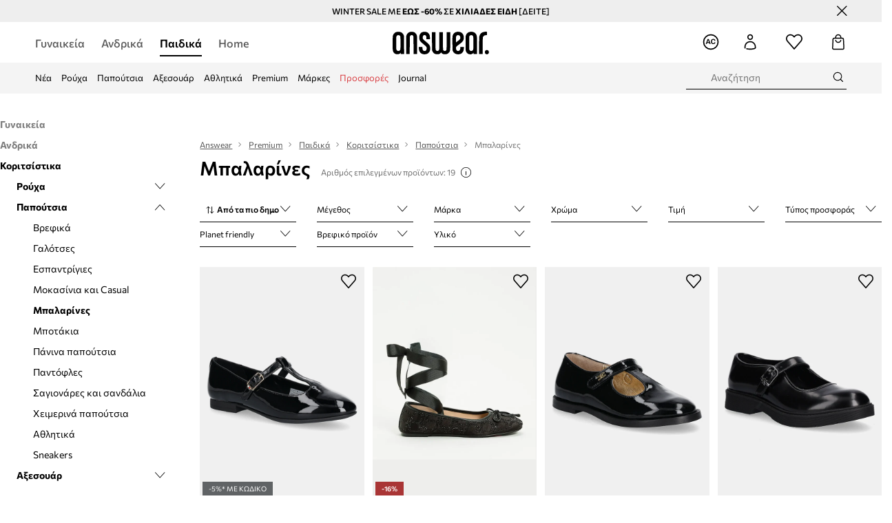

--- FILE ---
content_type: text/html; charset=utf-8
request_url: https://answear.gr/premium/paidika/koritsistika/papoutsia/mpalarines
body_size: 78198
content:
<!DOCTYPE html><html lang="el" translate="no"><style type="text/css" data-used-styles="_unmatched">main { position: relative;background: #fff;padding: 30px 0;min-height: 60vh;margin: 0 auto; }@media (min-width: 48rem) {main { min-height: 100%; }}main:empty { min-height: 100vh; }@-webkit-keyframes clockwise {
  0% {
    -webkit-transform: rotate(0deg);
            transform: rotate(0deg); }
  100% {
    -webkit-transform: rotate(360deg);
            transform: rotate(360deg); } }@keyframes clockwise {
  0% {
    -webkit-transform: rotate(0deg);
            transform: rotate(0deg); }
  100% {
    -webkit-transform: rotate(360deg);
            transform: rotate(360deg); } }@-webkit-keyframes donut-rotate {
  0% {
    -webkit-transform: rotate(0);
            transform: rotate(0); }
  50% {
    -webkit-transform: rotate(-140deg);
            transform: rotate(-140deg); }
  100% {
    -webkit-transform: rotate(0);
            transform: rotate(0); } }@keyframes donut-rotate {
  0% {
    -webkit-transform: rotate(0);
            transform: rotate(0); }
  50% {
    -webkit-transform: rotate(-140deg);
            transform: rotate(-140deg); }
  100% {
    -webkit-transform: rotate(0);
            transform: rotate(0); } }@keyframes MobileAppPromotionWidget__fadeIn__wpIFZ{from{opacity:0;transform:translateY(10px)}to{opacity:1;transform:translateY(0)}}@keyframes Router__loading__h9ThG{to{opacity:0}}@keyframes Router__loadingTopBar__diOn7{to{width:100vw}}@keyframes NewLoader__rotation__2nGha{0%{transform:rotate(0deg)}100%{transform:rotate(360deg)}}@-moz-document url-prefix(){.FullCart__backBox__w8XCF:before{display:inline-block}}h1,h2,h3 { font-weight: 600;color: #000; }h1 { font-size: 1.25rem; }@media (min-width: 75rem) {h1 { font-size: 1.5rem; }}h2 { font-size: 1.125rem; }@media (min-width: 75rem) {h2 { font-size: 1.25rem; }}h3 { font-size: 1.125rem; }@media (min-width: 75rem) {h3 { font-size: 1.25rem; }}h4,h5,h6 { margin: 0;font-weight: 600; }h4 { font-size: 1rem;color: #000; }@media (min-width: 75rem) {h4 { font-size: 1.125rem; }}h5 { font-size: .875rem;color: #000; }@media (min-width: 75rem) {h5 { font-size: 1rem; }}h6 { font-size: .875rem;color: #000; }@keyframes BannerAreaSlider__progressBar__npSIo{0%{width:0}25%{width:25%}50%{width:50%}75%{width:75%}100%{width:100%}}@keyframes CookiesConsentPopUp__cookie-fade-in__4KGhp{from{transform:translateY(100%)}to{transform:translateY(0)}}@-moz-document url-prefix(){.FullCart__backBox__emCLZ:before{display:inline-block}}@keyframes PageRowsTemplate__progressBar__eL6nD{0%{width:0}25%{width:25%}50%{width:50%}75%{width:75%}100%{width:100%}}@keyframes PageRowsTemplate__progressBar__eL6nD{0%{width:0}25%{width:25%}50%{width:50%}75%{width:75%}100%{width:100%}}</style><head><meta charSet="utf-8"/><meta name="viewport" content="width=device-width, initial-scale=1, shrink-to-fit=no"/><link rel="preload" as="image" href="https://cdn.ans-media.com/assets/front/multi/static/images/logoAnswear.svg?v=2" crossorigin=""/><meta property="al:web:should_fallback" content="false"/><meta property="al:android:package" content="com.answear.app.new"/><meta property="al:android:app_name" content="Answear"/><meta property="al:ios:url" content="answear://applinks"/><meta property="al:ios:app_store_id" content="1500890927"/><meta property="al:ios:app_name" content="Answear"/><meta property="og:type" content="website"/><link rel="apple-touch-icon" sizes="57x57" href="/ans/apple-icon-57x57.png"/><link rel="apple-touch-icon" sizes="60x60" href="/ans/apple-icon-60x60.png"/><link rel="apple-touch-icon" sizes="72x72" href="/ans/apple-icon-72x72.png"/><link rel="apple-touch-icon" sizes="76x76" href="/ans/apple-icon-76x76.png"/><link rel="apple-touch-icon" sizes="114x114" href="/ans/apple-icon-114x114.png"/><link rel="apple-touch-icon" sizes="120x120" href="/ans/apple-icon-120x120.png"/><link rel="apple-touch-icon" sizes="144x144" href="/ans/apple-icon-144x144.png"/><link rel="apple-touch-icon" sizes="152x152" href="/ans/apple-icon-152x152.png"/><link rel="apple-touch-icon" sizes="180x180" href="/ans/apple-icon-180x180.png"/><link rel="icon" type="image/png" sizes="192x192" href="/ans/android-icon-192x192.png"/><link rel="icon" type="image/png" sizes="32x32" href="/ans/favicon-32x32.png"/><link rel="icon" type="image/png" sizes="96x96" href="/ans/favicon-96x96.png"/><link rel="icon" type="image/png" sizes="16x16" href="/ans/favicon-16x16.png"/><link rel="manifest" href="/ans/manifest.json"/><meta name="msapplication-TileColor" content="#ffffff"/><meta name="msapplication-TileImage" content="/ans/ms-icon-144x144.png"/><meta name="theme-color" content="#ffffff"/><link rel="preconnect" href="https://answear.gr" crossorigin="anonymous"/><link rel="preconnect" href="https://img2.ans-media.com" crossorigin="use-credentials"/><link rel="preconnect" href="https://www.googletagmanager.com"/><link rel="preconnect" href="https://analytics.answear.gr"/><link rel="preconnect" href="https://cdn.luigisbox.tech"/><meta name="google-site-verification" content="1kki7zlR7sM0p7lcvVN0JuM1cuwIj9B-X4UHV-S29MQ"/><title>Μπαλαρίνες για  Κοριτσίστικες premium μάρκες στο Answear.gr. 100% αυθεντικά προϊόντα! ✅</title><meta property="og:title" content="Μπαλαρίνες για  Κοριτσίστικες premium μάρκες στο Answear.gr. 100% αυθεντικά προϊόντα! ✅"/><meta name="description" content="Μπείτε στον κόσμο των τάσεων! Μπαλαρίνες για  Κοριτσίστικες premium μόδα σας περιμένουν στο Answear.gr. Δωρεάν αποστολή και επιστροφή χρημάτων εντός 30 ημερών για παραγγελίες από 60 €"/><meta name="robots" content="noindex"/><meta property="og:image" content="https://cdn.ans-media.com/assets/front/multi/static/images/logo_share.ans.png"/><base href="https://answear.gr"/><script>window.config = {"ENABLE_COMPILER":false,"APP_VERSION":"16.19.2","APP_NAME":"front-ans","LOCALE":"el_GR","SHOP_ID":"GR","BASENAME":"","OTHER_SUPPORTED_LOCALES":"{\"locales\": []}","IMG_APP_URL":"https://img2.ans-media.com","VIDEO_APP_URL":"https://img2.ans-media.com","STORAGE_APP_URL":"https://cdn.ans-media.com/assets/front","API_URL":"https://answear.gr","LUIGIS_API_URL":"https://live.luigisbox.tech","LUIGIS_CDN_URL":"https://cdn.luigisbox.tech","GTM_ID":"GTM-5DVT3PF","GTM_SRC":"https://analytics.answear.gr","HEUREKA_BADGE_ENABLED":false,"HEUREKA_SCRIPT_ENABLED":false,"NEW_PRODUCT_CARD_ENABLED":false,"NEW_PRODUCT_CARD_DESCRIPTION_ENABLED":false,"ADDITIONAL_INFO_ON_PRODUCT_CARD_ENABLED":false,"ACCOUNT_DELIVERY_ADDRESSES_ENABLED":true,"INTERNAL_SIMILAR_PRODUCTS_ENABLED":true,"AVAILABLE_MARKET_LANGUAGES":"[{\"id\":1,\"lang\":\"bg_BG\",\"label\":\"BG\",\"url\":\"https://answear.bg/\"},{\"id\":2,\"lang\":\"el_CY\",\"label\":\"CY\",\"url\":\"https://answear.com.cy/\"},{\"id\":3,\"lang\":\"cs_CZ\",\"label\":\"CZ\",\"url\":\"https://answear.cz/\"},{\"id\":4,\"lang\":\"el_GR\",\"label\":\"GR\",\"url\":\"https://answear.gr/\"},{\"id\":5,\"lang\":\"hr_HR\",\"label\":\"HR\",\"url\":\"https://answear.hr/\"},{\"id\":6,\"lang\":\"hu_HU\",\"label\":\"HU\",\"url\":\"https://answear.hu/\"},{\"id\":7,\"lang\":\"it_IT\",\"label\":\"IT\",\"url\":\"https://answear.it/\"},{\"id\":8,\"lang\":\"pl_PL\",\"label\":\"PL\",\"url\":\"https://answear.com/\"},{\"id\":9,\"lang\":\"ro_RO\",\"label\":\"RO\",\"url\":\"https://answear.ro/\"},{\"id\":10,\"lang\":\"sl_SI\",\"label\":\"SI\",\"url\":\"https://answear.si/\"},{\"id\":11,\"lang\":\"sk_SK\",\"label\":\"SK\",\"url\":\"https://answear.sk/\"},{\"id\":12,\"lang\":\"uk_UA\",\"label\":\"UA\",\"url\":\"https://answear.ua/\"},{\"id\":13,\"lang\":\"ru_UA\",\"label\":\"UA(RU)\",\"url\":\"https://answear.ua/ru\"}]","PROGRESS_BAR_INDICATOR_ENABLED":true,"AC_HISTORY_ENABLED":true,"AC_ENABLED":true,"LUIGIS_SCRIPT_ENABLED":true,"SHOW_DUTY_INFO":false,"SHOW_PRODUCT_CARD_DETAILS_ATTRIBUTES":false,"MPULSE_SCRIPT_API_KEY":"","MPULSE_DATALAYER_ENABLED":true,"LUIGIS_TRACKER_ID":"{\"el_GR\": \"104894-247999\"}","TRUST_MATE_SCRIPT_ID":"{\"el_GR\": \"33e36249-bd78-4ee6-9673-208b48d5d47e\"}","OMIT_LANGUAGES":"[]","LOGO_URL":"/","SITEMAP_LINK_ENABLED":true,"OUTFITS_ENABLED":true,"EXTRA_META_TAG":true,"NEWSLETTER_POPUP_MIN_ROUTES_VISITED":2,"SALOON_LOCALIZATION_ENABLED":true,"SALOON_AVAILABILITY_CHECKER_ENABLED":false,"COOKIES_MANDATORY_BUTTON_ON_POPUP_ENABLED":true,"APP_WIDGET_ENABLED":true,"INSIGHT_APP_SEC_VALIDATION_CONTENT":"","SEND_ADDITIONAL_X_JWT_TOKEN":false,"ONE_PAGE_CHECKOUT_COUNTRY_SELECT_ENABLED":false,"ACCOUNT_QR_CODE_ENABLED":false,"IS_IMAGE_SUFFIX_DISABLED":true,"PRICE_GUIDE_LINK_ENABLED":false,"FREE_RETURN_BENEFIT_ENABLED":true,"MY_ACCOUNT_TERMS_TAB_ENABLED":false,"BRAZE_API_KEY":"a49ff0fd-93c9-48c5-a0e1-2b7bba395185","BRAZE_BASE_URL":"sdk.fra-02.braze.eu","BRAZE_CONTENT_CARDS_ENABLED":true,"CHATBOT_DIXA_MESSENGER_TOKEN":"b79524d7e65a4a06bc421a426234a397","CI":false,"NODE_ENV":"production","NODE_PATH":"","PUBLIC_URL":"","ASSETS_URL":"https://cdn.ans-media.com/assets/front/multi","ENABLE_TEST_UTILS":true,"REMOVE_SOURCEMAPS_AFTER_BUILD":false,"GENERATE_SOURCEMAP":false,"BUILD_SPEED_MEASURE_SSR":false,"BUILD_SPEED_MEASURE_CLIENT":false,"NEW_WEBPACK_LOADERS":false,"ENVIRONMENT":"production","SENTRY_ENABLED":true,"SENTRY_DSN":"https://13977845708ab41dd48a1a6388cd82e6@sentry.softwear.co/3","SENTRY_SSR_DNS":"https://13977845708ab41dd48a1a6388cd82e6@sentry.softwear.co/3","SENTRY_PERFORMANCE_ENABLED":false,"SENTRY_CLIENT_SAMPLE_RATE":"1","SENTRY_SERVER_SAMPLE_RATE":"1","SENTRY_PERFORMANCE_SAMPLE_RATE":"0.01","SENTRY_REPLAY_ENABLED":false,"SENTRY_REPLAY_SAMPLE_RATE":0,"SENTRY_REPLAY_ERROR_SAMPLE_RATE":1,"SENTRY_SERVER_PROFILING_SAMPLE_RATE":0.1,"SENTRY_SERVER_JS_PROFILING_ENABLED":false,"SENTRY_BROWSER_PROFILING_ENABLED":false,"SENTRY_BROWSER_PROFILING_SAMPLE_RATE":0.1,"SENTRY_SOURCEMAPS_AUTH_TOKEN":"","SENTRY_TESTS_URLS_ENABLED":false,"SSR_REQUEST_THROTTLE_MIN":"0.2","SSR_QUEUE_LIMIT":"12","SSR_MEM_CLEAN_TIME":"10000","SSR_HTTP_TIMEOUT":"7000","SSR_FETCH_ASYNC_TIMEOUT":"9000","SSR_EXPRESS_TIMEOUT":"10000","SSR_FILTER_CONSOLE":false,"SSR_SKIP_RENDERING_RESTRICTED_PAGES":true,"SSR_RELOAD_BUNDLES_ON_REQUEST":false,"SSR_ENABLE_COMPRESSION":false,"SSR_HTTP_ERROR_CODE":500,"SSR_API_PROXY_URL":"","SSR_SIMPLE_LOGGER":false,"SSR_DISABLE_ADDITIONAL_CATEGORIES_RENDER_FOR_CRAWLER":false,"SSR_CACHE_HEADERS":false,"LUIGIS_WISHLIST_RECOMMENDATION_TYPE":"NONE","LUIGIS_CART_RECOMMENDATION_TYPE":"basket","LUIGIS_PRODUCT_PAGE_RECOMMENDATION_TYPE":"last_seen","LUIGIS_RECOMMENDATION_USER_GROUP_TYPE":"employeeEcom","LUIGIS_RECOMMENDATION_USER_GROUP_TYPES":"[]","LUIGIS_RECOMMENDATION_CLIPBOARD_BOTTOM_POSITION":false,"BUNDLE_ANALYZER_ENABLED":false,"WDYR_ENABLED":false,"SSR_LOG_REQUESTS":false,"SSR_SERVER_STATIC_FILES":false,"REPORT_WEB_VITALS":false,"CWV_REPORTER_URL":"","CWV_REPORTER_SECRET":"","CWV_REPORTER_MIN_CLS":0.03,"OSM_DEFAULT_LOCATION_LAT":"37.983810","OSM_DEFAULT_LOCATION_LONG":"23.727539","OSM_DEFAULT_ZOOM":"15","OSM_MIN_ZOOM":3,"OSM_SEARCH_LANG":"GR","OSM_MEDICINE_PICKUP_POINT_DEFAULT_ZOOM":11,"RECAPTCHA_KEY":"6LdcI8QlAAAAAHgKSqSi9VsXczBcKr5E-E_GMET-","ENABLED_REDUX_DEVTOOLS":false,"TRACKING_IMAGE_ENABLED":false,"DISABLE_AXIOS_CACHE_FOR_ACCEPTANCE_TESTS":false,"TANSTACK_QUERY_DEVTOOLS_ENABLED":false,"GOOGLE_PLAY_FOOTER_URL":"https://play.google.com/store/apps/details?id=com.answear.app.new&referrer=utm_source%3Dgr_www%26utm_medium%3Dfooter%26anid%3Dadmob","GOOGLE_PLAY_MOBILE_WIDGET_URL":"https://play.google.com/store/apps/details?id=com.answear.app.new&referrer=utm_source%3Dgr_www%26utm_medium%3Dheader%26anid%3Dadmob","APP_STORE_FOOTER_URL":"https://apps.apple.com/us/app/answear-fashion-store/id1500890927","APP_STORE_MOBILE_WIDGET_URL":"https://apps.apple.com/us/app/answear-fashion-store/id1500890927","MED_GOOGLE_PLAY_FOOTER_URL":"","MED_APP_STORE_FOOTER_URL":"","MOBILE_APP_PROMOTION_WIDGET_URL":"","REFRESH_COOKIES_CONSENT_DATE":"","PAYMENT_ENV":"PRODUCTION","APPLE_PAY_MERCHANT_ID":"","GOOGLE_PAY_MERCHANT_ID":"BCR2DN4TY3QPXB26","EXCHANGE_CURRENCY":"","EXCHANGE_CURRENCY_LABEL":"","ANS_API_PATTERN":"","MED_API_PATTERN":"","PRM_API_PATTERN":"","RLS_API_PATTERN":"","LOCAL_DEVELOPMENT":false,"LANG":"el_GR"}</script><style>@font-face {
    font-family: 'Commissioner';
    font-style: normal;
    font-weight: 700;
    font-display: swap;
    src: url('https://cdn.ans-media.com/assets/front/fonts/Commissioner-Bold.woff2') format('woff2');
}
@font-face {
    font-family: 'Commissioner';
    font-style: normal;
    font-weight: 600;
    font-display: swap;
    src: url('https://cdn.ans-media.com/assets/front/fonts/Commissioner-SemiBold.woff2') format('woff2');
}
@font-face {
    font-family: 'Commissioner';
    font-style: normal;
    font-weight: 500;
    font-display: swap;
    src: url('https://cdn.ans-media.com/assets/front/fonts/Commissioner-Medium.woff2') format('woff2');
}
@font-face {
    font-family: 'Commissioner';
    font-style: normal;
    font-weight: 400;
    font-display: swap;
    src: url('https://cdn.ans-media.com/assets/front/fonts/Commissioner-Regular.woff2') format('woff2');
}</style><script type="text/javascript">
    if ('serviceWorker' in navigator) {
      navigator.serviceWorker.register('/service-worker.js');
    }
  </script><link as="style" rel="stylesheet" href="https://cdn.ans-media.com/assets/front/multi/static/css/answear-16.19.2-v3.css" integrity="sha256-1wB4oxKsYpwO48HDuKXdR+q98sbM9nwi7AItpxLTYfg= sha384-fh55ekW0wcogK18h32mERSo368Vxa0lFOHOlJMThml6UEbSfg+ExrGcb7y6In7NX sha512-B5vM25eYDFTN1q/8IGNrD/YteVG4j77tx5uoZkHR9uJBhpcaTbiHzESemWGcGTQYH6I+D85uRWHDjb4YdQccJA==" crossorigin="anonymous"/><style type="text/css" data-used-styles="70253.224c5f851fe18bcae7fe-v3.css,93878.1823aa1763a9d1181f7c-v3.css,PromotionTopBar.5185bc3044192cbf62af-v3.css">.TopBarStyles__topBar__b7R2H { background: #000;height: 44px; }@media (min-width: 75rem) {.TopBarStyles__topBar__b7R2H { height: 32px; }}.TopBarStyles__topBarLabel__WakEI { font-size: .75rem;font-weight: 400;color: #fff;line-height: 1.25rem; }@media (min-width: 75rem) {.TopBarStyles__topBarLabel__WakEI { font-size: .6875rem; }.TopBarStyles__topBarItem__qMbUX { margin: 0 32px; }}.TopBarStyles__promotionWrapper__sBpgp { height: 44px; }@media (min-width: 75rem) {.TopBarStyles__promotionWrapper__sBpgp { height: 32px; }}.SkipContentButton__skipContentButton__FA43m { position: absolute;top: 120px;z-index: 20;margin: 0 16px;left: -9999px;overflow: hidden; }@media (min-width: 75rem) {.SkipContentButton__skipContentButton__FA43m { margin: 0 32px;top: 141px; }}.SkipContentButton__skipContentButton__FA43m:focus,.SkipContentButton__skipContentButton__FA43m:focus-visible { left: 0; }.Topbar__topBar__YRE7F { display: flex;position: relative;justify-content: center;align-self: center;align-items: center; }.Topbar__topBarContent__0tL7K { display: flex;flex-direction: row;align-items: center;justify-content: center;width: 100%;padding: 6px 15px; }@media (min-width: 75rem) {.Topbar__topBarContent__0tL7K { padding: 0 15px; }}.Topbar__topBarContentItem__OqRql { display: flex;flex-direction: row;justify-content: center;align-items: center;transition: none;text-decoration: none; }.Topbar__topBarContentItem__OqRql:first-child { justify-content: flex-start; }.Topbar__topBarContentItem__OqRql:last-child { justify-content: flex-end; }.PromotionTopBar__promotion__CO\+wd { position: absolute;width: 100%;top: 0; }.PromotionTopBar__promotionWrapper__stz5Z { position: relative;display: flex; }</style><script>window.__PRELOADED_STATE__ = {"appConfig":{"mobile":{"isInMobileView":false,"isInTabletView":false,"isMobileDevice":false,"isAndroidDevice":false,"isIOSDevice":false},"layoutConfig":{"layoutType":1},"seo":{"title":"Μπαλαρίνες για  Κοριτσίστικες premium μάρκες στο Answear.gr. 100% αυθεντικά προϊόντα! ✅","description":"Μπείτε στον κόσμο των τάσεων! Μπαλαρίνες για  Κοριτσίστικες premium μόδα σας περιμένουν στο Answear.gr. Δωρεάν αποστολή και επιστροφή χρημάτων εντός 30 ημερών για παραγγελίες από 60 €","noindex":true,"header":"Μπαλαρίνες","prevLink":"","nextLink":""},"topBanner":{"isVisible":false},"customNotifications":{"main_product_list":[],"cart":[{"title":"WINTER SALE ΕΩΣ -60% ΣΕ ΧΙΛΙΑΔΕΣ ΕΙΔΗ  [ΔΕΙΤΕ]","background":"#ffcd00","url":"https://answear.gr/s/winter-sale","urlTargetBlank":true}],"contact_site":[],"help_site":[],"login_checkout":[],"login_account":[]},"appSetup":{"appSetupCompleted":true,"isCrawlerBot":true,"hasAcceptedAllCookies":false,"hasCookiePopUpOpened":false,"shouldShowCookieBar":false,"appLocationOrigin":"https://answear.gr","appLocationPathname":"/premium/paidika/koritsistika/papoutsia/mpalarines","appLocationQueryParams":{},"selectedHomepage":"CHILD","shouldShowAppWidget":true,"shouldShowPromotionBar":true,"rehydrated":false},"appUserAgent":{"isSafariBrowser":false},"responseState":{"isResponseSuccess":true,"serverHttpStatus":null,"redirectUrl":null},"global":{"scrolledBottom":false,"themeName":null}},"products":{"ware":{"list":[{"id":1427544,"name":"Παιδικές μπαλαρίνες Tommy Hilfiger","subtitle":"χρώμα: μαύρο, T3A3-34000","fullName":"Παιδικές μπαλαρίνες Tommy Hilfiger χρώμα: μαύρο, T3A3-34000","seoImageAlt":"Παιδικές μπαλαρίνες Tommy Hilfiger χρώμα: μαύρο, T3A3-34000","slug":"paidikes-mpalarines-tommy-hilfiger-hroma-mauro-t3a3-34000","allSizes":[{"id":126,"name":"35","variation":{"id":5099024,"ean":"8052578930298","availability":"OUT_OF_STOCK"}},{"id":51,"name":"36","variation":{"id":5098962,"ean":"8052578930304","availability":"OUT_OF_STOCK"}},{"id":94,"name":"37","variation":{"id":5099025,"ean":"8052578930311","availability":"IN_STOCK"}},{"id":53,"name":"38","variation":{"id":5098963,"ean":"8052578930328","availability":"IN_STOCK"}},{"id":92,"name":"39","variation":{"id":5098964,"ean":"8052578930335","availability":"IN_STOCK"}},{"id":32,"name":"40","variation":{"id":5098961,"ean":"8052578930342","availability":"LAST"}}],"badgesFront":[{"id":287,"type":"temporary","text":"-5%* ΜΕ ΚΩΔΙΚΟ","priority":0,"textColor":"#ffffff","backgroundColor":"#24282b","transparency":30},{"id":6,"type":"permanent","text":"Planet Friendly","priority":27,"textColor":"#000000","backgroundColor":"#D2EDDB","transparency":25}],"onOfferFor30Days":true,"percentageDiscountValue":-22,"percentageDiscountValueFromMinimal":-3,"priceIsDiscounted":true,"price":52.99,"priceRegular":67.99,"priceMinimal":54.99,"pbbCode":"AW25-OBG00F","categories":[{"id":107,"name":"Παιδικά"},{"id":108,"name":"Κοριτσίστικα"},{"id":162,"name":"Παπούτσια"},{"id":226,"name":"Μπαλαρίνες"},{"id":227,"name":"Μπαλαρίνες"}],"frontendUuid":"9BYA-OBG00F_99X","productBrand":{"id":2,"name":"Tommy Hilfiger","slug":"tommy-hilfiger","logo":"cp/cms/product-brand/292-5ce2b1fc3a8047.32444714","sponsored":null},"isInClipboard":false,"isSponsored":false,"color":{"name":"μαύρο","colorPbbCode":"99X"},"productImages":{"mainImageUrl":"https://img2.ans-media.com/i/474x717/AW25-OBG00F-99X_F1.webp?v=1751263029","attributes":{"picture":[{"srcSet":"https://img2.ans-media.com/i/200x300/AW25-OBG00F-99X_F1.webp?v=1751263029 1x,\n                     https://img2.ans-media.com/i/400x600/AW25-OBG00F-99X_F1.webp?v=1751263029 2x","media":"(max-width: 376px)"},{"srcSet":"https://img2.ans-media.com/i/300x450/AW25-OBG00F-99X_F1.webp?v=1751263029 1x,\n                     https://img2.ans-media.com/i/600x900/AW25-OBG00F-99X_F1.webp?v=1751263029 2x","media":"(max-width: 429px)"},{"srcSet":"https://img2.ans-media.com/i/400x600/AW25-OBG00F-99X_F1.webp?v=1751263029 1x,\n                     https://img2.ans-media.com/i/800x1200/AW25-OBG00F-99X_F1.webp?v=1751263029 2x","media":"(max-width: 1100px)"},{"srcSet":"https://img2.ans-media.com/i/628x942/AW25-OBG00F-99X_F1.webp?v=1751263029 1x,\n                     https://img2.ans-media.com/i/1256x1884/AW25-OBG00F-99X_F1.webp?v=1751263029 2x","media":"(min-width: 1101px)"}],"minHeight":"220px","placeholderHeight":717,"placeholderWidth":474}},"hasSizeGroupProducts":false,"isPresale":false,"isAvailableSoon":false},{"id":1476755,"name":"Παιδικές μπαλαρίνες Twinset","subtitle":"χρώμα: μαύρο, 252GCJ030","fullName":"Παιδικές μπαλαρίνες Twinset χρώμα: μαύρο, 252GCJ030","seoImageAlt":"Παιδικές μπαλαρίνες Twinset χρώμα: μαύρο, 252GCJ030","slug":"paidikes-mpalarines-twinset-hroma-mauro-252gcj030","allSizes":[{"id":126,"name":"35","variation":{"id":5285054,"ean":"8050160546124","availability":"OUT_OF_STOCK"}},{"id":51,"name":"36","variation":{"id":5285055,"ean":"8050160546131","availability":"LAST"}},{"id":94,"name":"37","variation":{"id":5285058,"ean":"8050160546148","availability":"OUT_OF_STOCK"}},{"id":53,"name":"38","variation":{"id":5285056,"ean":"8050160546155","availability":"LAST"}},{"id":92,"name":"39","variation":{"id":5285057,"ean":"8050160546162","availability":"LAST"}},{"id":32,"name":"40","variation":{"id":5285059,"ean":"8050160546179","availability":"LAST"}}],"badgesFront":[{"id":0,"type":"percentage","text":"-16%","priority":0,"textColor":"#FFFFFF","backgroundColor":"#A93535","transparency":0},{"id":287,"type":"temporary","text":"-5%* ΜΕ ΚΩΔΙΚΟ","priority":0,"textColor":"#ffffff","backgroundColor":"#24282b","transparency":30}],"onOfferFor30Days":true,"percentageDiscountValue":-31,"percentageDiscountValueFromMinimal":-16,"priceIsDiscounted":true,"price":91.99,"priceRegular":133.9,"priceMinimal":109.9,"pbbCode":"ZW25-OBG003","categories":[{"id":107,"name":"Παιδικά"},{"id":108,"name":"Κοριτσίστικα"},{"id":162,"name":"Παπούτσια"},{"id":226,"name":"Μπαλαρίνες"},{"id":227,"name":"Μπαλαρίνες"}],"frontendUuid":"MBYA-OBG003_99X","productBrand":{"id":218,"name":"Twinset","slug":"twinset","logo":"cp/cms/product-brand/933-5d5faab6663109.54958688","sponsored":null},"isInClipboard":false,"isSponsored":false,"color":{"name":"μαύρο","colorPbbCode":"99X"},"productImages":{"mainImageUrl":"https://img2.ans-media.com/i/474x717/ZW25-OBG003-99X_F1.webp?v=1756358479","attributes":{"picture":[{"srcSet":"https://img2.ans-media.com/i/200x300/ZW25-OBG003-99X_F1.webp?v=1756358479 1x,\n                     https://img2.ans-media.com/i/400x600/ZW25-OBG003-99X_F1.webp?v=1756358479 2x","media":"(max-width: 376px)"},{"srcSet":"https://img2.ans-media.com/i/300x450/ZW25-OBG003-99X_F1.webp?v=1756358479 1x,\n                     https://img2.ans-media.com/i/600x900/ZW25-OBG003-99X_F1.webp?v=1756358479 2x","media":"(max-width: 429px)"},{"srcSet":"https://img2.ans-media.com/i/400x600/ZW25-OBG003-99X_F1.webp?v=1756358479 1x,\n                     https://img2.ans-media.com/i/800x1200/ZW25-OBG003-99X_F1.webp?v=1756358479 2x","media":"(max-width: 1100px)"},{"srcSet":"https://img2.ans-media.com/i/628x942/ZW25-OBG003-99X_F1.webp?v=1756358479 1x,\n                     https://img2.ans-media.com/i/1256x1884/ZW25-OBG003-99X_F1.webp?v=1756358479 2x","media":"(min-width: 1101px)"}],"minHeight":"220px","placeholderHeight":717,"placeholderWidth":474}},"hasSizeGroupProducts":false,"isPresale":false,"isAvailableSoon":false},{"id":1464625,"name":"Δερμάτινες μπαλαρίνες για παιδιά Elisabetta Franchi","subtitle":"χρώμα: μαύρο, F1A3-E0370","fullName":"Δερμάτινες μπαλαρίνες για παιδιά Elisabetta Franchi χρώμα: μαύρο, F1A3-E0370","seoImageAlt":"Δερμάτινες μπαλαρίνες για παιδιά Elisabetta Franchi χρώμα: μαύρο, F1A3-E0370","slug":"dermatines-mpalarines-gia-paidia-elisabetta-franchi-hroma-mauro-f1a3-e0370","allSizes":[{"id":40,"name":"25","variation":{"id":5241697,"ean":"8052578986868","availability":"LAST"}},{"id":34,"name":"26","variation":{"id":5241699,"ean":"8052578986875","availability":"LAST"}},{"id":38,"name":"27","variation":{"id":5243124,"ean":"8052578986882","availability":"OUT_OF_STOCK"}},{"id":37,"name":"28","variation":{"id":5241698,"ean":"8052578986899","availability":"OUT_OF_STOCK"}},{"id":35,"name":"29","variation":{"id":5241700,"ean":"8052578986905","availability":"OUT_OF_STOCK"}}],"badgesFront":[],"onOfferFor30Days":true,"percentageDiscountValue":-26,"percentageDiscountValueFromMinimal":-8,"priceIsDiscounted":true,"price":109.9,"priceRegular":149.9,"priceMinimal":119.9,"pbbCode":"AW25-OBG01M","categories":[{"id":107,"name":"Παιδικά"},{"id":108,"name":"Κοριτσίστικα"},{"id":162,"name":"Παπούτσια"},{"id":226,"name":"Μπαλαρίνες"},{"id":227,"name":"Μπαλαρίνες"}],"frontendUuid":"9BYA-OBG01M_99X","productBrand":{"id":769,"name":"Elisabetta Franchi","slug":"elisabetta-franchi","logo":"cp/cms/product-brand/1031-5fd9befbceba84.13606391","sponsored":null},"isInClipboard":false,"isSponsored":false,"color":{"name":"μαύρο","colorPbbCode":"99X"},"productImages":{"mainImageUrl":"https://img2.ans-media.com/i/474x717/AW25-OBG01M-99X_F2.webp?v=1757309120","attributes":{"picture":[{"srcSet":"https://img2.ans-media.com/i/200x300/AW25-OBG01M-99X_F2.webp?v=1757309120 1x,\n                     https://img2.ans-media.com/i/400x600/AW25-OBG01M-99X_F2.webp?v=1757309120 2x","media":"(max-width: 376px)"},{"srcSet":"https://img2.ans-media.com/i/300x450/AW25-OBG01M-99X_F2.webp?v=1757309120 1x,\n                     https://img2.ans-media.com/i/600x900/AW25-OBG01M-99X_F2.webp?v=1757309120 2x","media":"(max-width: 429px)"},{"srcSet":"https://img2.ans-media.com/i/400x600/AW25-OBG01M-99X_F2.webp?v=1757309120 1x,\n                     https://img2.ans-media.com/i/800x1200/AW25-OBG01M-99X_F2.webp?v=1757309120 2x","media":"(max-width: 1100px)"},{"srcSet":"https://img2.ans-media.com/i/628x942/AW25-OBG01M-99X_F2.webp?v=1757309120 1x,\n                     https://img2.ans-media.com/i/1256x1884/AW25-OBG01M-99X_F2.webp?v=1757309120 2x","media":"(min-width: 1101px)"}],"minHeight":"220px","placeholderHeight":717,"placeholderWidth":474}},"hasSizeGroupProducts":false,"isPresale":false,"isAvailableSoon":false},{"id":1428476,"name":"Παιδικές μπαλαρίνες Calvin Klein Jeans","subtitle":"χρώμα: μαύρο, V3A3-83114","fullName":"Παιδικές μπαλαρίνες Calvin Klein Jeans χρώμα: μαύρο, V3A3-83114","seoImageAlt":"Παιδικές μπαλαρίνες Calvin Klein Jeans χρώμα: μαύρο, V3A3-83114","slug":"paidikes-mpalarines-calvin-klein-jeans-hroma-mauro-v3a3-83114","allSizes":[{"id":126,"name":"35","variation":{"id":5102400,"ean":"8052578952528","availability":"LAST"}},{"id":51,"name":"36","variation":{"id":5103621,"ean":"8052578952535","availability":"LAST"}},{"id":94,"name":"37","variation":{"id":5102488,"ean":"8052578952542","availability":"LAST"}},{"id":53,"name":"38","variation":{"id":5102489,"ean":"8052578952559","availability":"OUT_OF_STOCK"}},{"id":92,"name":"39","variation":{"id":5102491,"ean":"8052578952566","availability":"LAST"}}],"badgesFront":[{"id":287,"type":"temporary","text":"-5%* ΜΕ ΚΩΔΙΚΟ","priority":0,"textColor":"#ffffff","backgroundColor":"#24282b","transparency":30}],"onOfferFor30Days":true,"percentageDiscountValue":-25,"percentageDiscountValueFromMinimal":-4,"priceIsDiscounted":true,"price":65.99,"priceRegular":88.99,"priceMinimal":68.99,"pbbCode":"AW25-OBG019","categories":[{"id":107,"name":"Παιδικά"},{"id":108,"name":"Κοριτσίστικα"},{"id":162,"name":"Παπούτσια"},{"id":226,"name":"Μπαλαρίνες"},{"id":227,"name":"Μπαλαρίνες"}],"frontendUuid":"9BYA-OBG019_99X","productBrand":{"id":158,"name":"Calvin Klein Jeans","slug":"calvin-klein-jeans","logo":"cp/cms/product-brand/50-5fc756270000d2.44343941","sponsored":null},"isInClipboard":false,"isSponsored":false,"color":{"name":"μαύρο","colorPbbCode":"99X"},"productImages":{"mainImageUrl":"https://img2.ans-media.com/i/474x717/AW25-OBG019-99X_F1.webp?v=1751022663","attributes":{"picture":[{"srcSet":"https://img2.ans-media.com/i/200x300/AW25-OBG019-99X_F1.webp?v=1751022663 1x,\n                     https://img2.ans-media.com/i/400x600/AW25-OBG019-99X_F1.webp?v=1751022663 2x","media":"(max-width: 376px)"},{"srcSet":"https://img2.ans-media.com/i/300x450/AW25-OBG019-99X_F1.webp?v=1751022663 1x,\n                     https://img2.ans-media.com/i/600x900/AW25-OBG019-99X_F1.webp?v=1751022663 2x","media":"(max-width: 429px)"},{"srcSet":"https://img2.ans-media.com/i/400x600/AW25-OBG019-99X_F1.webp?v=1751022663 1x,\n                     https://img2.ans-media.com/i/800x1200/AW25-OBG019-99X_F1.webp?v=1751022663 2x","media":"(max-width: 1100px)"},{"srcSet":"https://img2.ans-media.com/i/628x942/AW25-OBG019-99X_F1.webp?v=1751022663 1x,\n                     https://img2.ans-media.com/i/1256x1884/AW25-OBG019-99X_F1.webp?v=1751022663 2x","media":"(min-width: 1101px)"}],"minHeight":"220px","placeholderHeight":717,"placeholderWidth":474}},"hasSizeGroupProducts":true,"isPresale":false,"isAvailableSoon":false},{"id":1453610,"name":"Παιδικές μπαλαρίνες Tommy Hilfiger","subtitle":"χρώμα: μπεζ, T3A3-34001","fullName":"Παιδικές μπαλαρίνες Tommy Hilfiger χρώμα: μπεζ, T3A3-34001","seoImageAlt":"Παιδικές μπαλαρίνες Tommy Hilfiger χρώμα: μπεζ, T3A3-34001","slug":"paidikes-mpalarines-tommy-hilfiger-hroma-mpez-t3a3-34001","allSizes":[{"id":126,"name":"35","variation":{"id":5201078,"ean":"8052578930496","availability":"OUT_OF_STOCK"}},{"id":51,"name":"36","variation":{"id":5202534,"ean":"8052578930502","availability":"IN_STOCK"}},{"id":94,"name":"37","variation":{"id":5202535,"ean":"8052578930519","availability":"LAST"}},{"id":53,"name":"38","variation":{"id":5201079,"ean":"8052578930526","availability":"LAST"}},{"id":92,"name":"39","variation":{"id":5201080,"ean":"8052578930533","availability":"LAST"}}],"badgesFront":[],"onOfferFor30Days":true,"percentageDiscountValue":-19,"percentageDiscountValueFromMinimal":-3,"priceIsDiscounted":true,"price":54.99,"priceRegular":67.99,"priceMinimal":56.99,"pbbCode":"AW25-OBG00H","categories":[{"id":107,"name":"Παιδικά"},{"id":108,"name":"Κοριτσίστικα"},{"id":162,"name":"Παπούτσια"},{"id":226,"name":"Μπαλαρίνες"},{"id":227,"name":"Μπαλαρίνες"}],"frontendUuid":"9BYA-OBG00H_02X","productBrand":{"id":2,"name":"Tommy Hilfiger","slug":"tommy-hilfiger","logo":"cp/cms/product-brand/292-5ce2b1fc3a8047.32444714","sponsored":null},"isInClipboard":false,"isSponsored":false,"color":{"name":"μπεζ","colorPbbCode":"02X"},"productImages":{"mainImageUrl":"https://img2.ans-media.com/i/474x717/AW25-OBG00H-02X_F1.webp?v=1753853075","attributes":{"picture":[{"srcSet":"https://img2.ans-media.com/i/200x300/AW25-OBG00H-02X_F1.webp?v=1753853075 1x,\n                     https://img2.ans-media.com/i/400x600/AW25-OBG00H-02X_F1.webp?v=1753853075 2x","media":"(max-width: 376px)"},{"srcSet":"https://img2.ans-media.com/i/300x450/AW25-OBG00H-02X_F1.webp?v=1753853075 1x,\n                     https://img2.ans-media.com/i/600x900/AW25-OBG00H-02X_F1.webp?v=1753853075 2x","media":"(max-width: 429px)"},{"srcSet":"https://img2.ans-media.com/i/400x600/AW25-OBG00H-02X_F1.webp?v=1753853075 1x,\n                     https://img2.ans-media.com/i/800x1200/AW25-OBG00H-02X_F1.webp?v=1753853075 2x","media":"(max-width: 1100px)"},{"srcSet":"https://img2.ans-media.com/i/628x942/AW25-OBG00H-02X_F1.webp?v=1753853075 1x,\n                     https://img2.ans-media.com/i/1256x1884/AW25-OBG00H-02X_F1.webp?v=1753853075 2x","media":"(min-width: 1101px)"}],"minHeight":"220px","placeholderHeight":717,"placeholderWidth":474}},"hasSizeGroupProducts":false,"isPresale":false,"isAvailableSoon":false},{"id":1453616,"name":"Παιδικές μπαλαρίνες Tommy Hilfiger","subtitle":"χρώμα: χρυσαφί, T3A3-34001","fullName":"Παιδικές μπαλαρίνες Tommy Hilfiger χρώμα: χρυσαφί, T3A3-34001","seoImageAlt":"Παιδικές μπαλαρίνες Tommy Hilfiger χρώμα: χρυσαφί, T3A3-34001","slug":"paidikes-mpalarines-tommy-hilfiger-hroma-hrusaphi-t3a3-34001","allSizes":[{"id":36,"name":"30","variation":{"id":5201105,"ean":"8052578930441","availability":"OUT_OF_STOCK"}},{"id":39,"name":"31","variation":{"id":5202539,"ean":"8052578930458","availability":"LAST"}},{"id":106,"name":"32","variation":{"id":5201106,"ean":"8052578930465","availability":"LAST"}},{"id":107,"name":"33","variation":{"id":5201109,"ean":"8052578930472","availability":"OUT_OF_STOCK"}},{"id":33,"name":"34","variation":{"id":5201107,"ean":"8052578930489","availability":"LAST"}}],"badgesFront":[{"id":287,"type":"temporary","text":"-5%* ΜΕ ΚΩΔΙΚΟ","priority":0,"textColor":"#ffffff","backgroundColor":"#24282b","transparency":30},{"id":6,"type":"permanent","text":"Planet Friendly","priority":27,"textColor":"#000000","backgroundColor":"#D2EDDB","transparency":25}],"onOfferFor30Days":true,"percentageDiscountValue":-25,"percentageDiscountValueFromMinimal":-4,"priceIsDiscounted":true,"price":47.99,"priceRegular":63.99,"priceMinimal":49.99,"pbbCode":"AW25-OBG00G","categories":[{"id":107,"name":"Παιδικά"},{"id":108,"name":"Κοριτσίστικα"},{"id":162,"name":"Παπούτσια"},{"id":226,"name":"Μπαλαρίνες"},{"id":227,"name":"Μπαλαρίνες"}],"frontendUuid":"9BYA-OBG00G_10Y","productBrand":{"id":2,"name":"Tommy Hilfiger","slug":"tommy-hilfiger","logo":"cp/cms/product-brand/292-5ce2b1fc3a8047.32444714","sponsored":null},"isInClipboard":false,"isSponsored":false,"color":{"name":"χρυσαφί","colorPbbCode":"10Y"},"productImages":{"mainImageUrl":"https://img2.ans-media.com/i/474x717/AW25-OBG00G-10Y_F1.webp?v=1753852959","attributes":{"picture":[{"srcSet":"https://img2.ans-media.com/i/200x300/AW25-OBG00G-10Y_F1.webp?v=1753852959 1x,\n                     https://img2.ans-media.com/i/400x600/AW25-OBG00G-10Y_F1.webp?v=1753852959 2x","media":"(max-width: 376px)"},{"srcSet":"https://img2.ans-media.com/i/300x450/AW25-OBG00G-10Y_F1.webp?v=1753852959 1x,\n                     https://img2.ans-media.com/i/600x900/AW25-OBG00G-10Y_F1.webp?v=1753852959 2x","media":"(max-width: 429px)"},{"srcSet":"https://img2.ans-media.com/i/400x600/AW25-OBG00G-10Y_F1.webp?v=1753852959 1x,\n                     https://img2.ans-media.com/i/800x1200/AW25-OBG00G-10Y_F1.webp?v=1753852959 2x","media":"(max-width: 1100px)"},{"srcSet":"https://img2.ans-media.com/i/628x942/AW25-OBG00G-10Y_F1.webp?v=1753852959 1x,\n                     https://img2.ans-media.com/i/1256x1884/AW25-OBG00G-10Y_F1.webp?v=1753852959 2x","media":"(min-width: 1101px)"}],"minHeight":"220px","placeholderHeight":717,"placeholderWidth":474}},"hasSizeGroupProducts":false,"isPresale":false,"isAvailableSoon":false},{"id":1427712,"name":"Παιδικές μπαλαρίνες Calvin Klein Jeans","subtitle":"χρώμα: μαύρο, V3A3-83114","fullName":"Παιδικές μπαλαρίνες Calvin Klein Jeans χρώμα: μαύρο, V3A3-83114","seoImageAlt":"Παιδικές μπαλαρίνες Calvin Klein Jeans χρώμα: μαύρο, V3A3-83114","slug":"paidikes-mpalarines-calvin-klein-jeans-hroma-mauro-v3a3-83114","allSizes":[{"id":36,"name":"30","variation":{"id":5099748,"ean":"8052578952474","availability":"LAST"}},{"id":39,"name":"31","variation":{"id":5099750,"ean":"8052578952481","availability":"OUT_OF_STOCK"}},{"id":106,"name":"32","variation":{"id":5099747,"ean":"8052578952498","availability":"OUT_OF_STOCK"}},{"id":107,"name":"33","variation":{"id":5099749,"ean":"8052578952504","availability":"OUT_OF_STOCK"}},{"id":33,"name":"34","variation":{"id":5099746,"ean":"8052578952511","availability":"OUT_OF_STOCK"}}],"badgesFront":[{"id":287,"type":"temporary","text":"-5%* ΜΕ ΚΩΔΙΚΟ","priority":0,"textColor":"#ffffff","backgroundColor":"#24282b","transparency":30}],"onOfferFor30Days":true,"percentageDiscountValue":-26,"percentageDiscountValueFromMinimal":-6,"priceIsDiscounted":true,"price":61.99,"priceRegular":83.99,"priceMinimal":65.99,"pbbCode":"AW25-OBG018","categories":[{"id":107,"name":"Παιδικά"},{"id":108,"name":"Κοριτσίστικα"},{"id":162,"name":"Παπούτσια"},{"id":226,"name":"Μπαλαρίνες"},{"id":227,"name":"Μπαλαρίνες"}],"frontendUuid":"9BYA-OBG018_99X","productBrand":{"id":158,"name":"Calvin Klein Jeans","slug":"calvin-klein-jeans","logo":"cp/cms/product-brand/50-5fc756270000d2.44343941","sponsored":null},"isInClipboard":false,"isSponsored":false,"color":{"name":"μαύρο","colorPbbCode":"99X"},"productImages":{"mainImageUrl":"https://img2.ans-media.com/i/474x717/AW25-OBG018-99X_F1.webp?v=1751262372","attributes":{"picture":[{"srcSet":"https://img2.ans-media.com/i/200x300/AW25-OBG018-99X_F1.webp?v=1751262372 1x,\n                     https://img2.ans-media.com/i/400x600/AW25-OBG018-99X_F1.webp?v=1751262372 2x","media":"(max-width: 376px)"},{"srcSet":"https://img2.ans-media.com/i/300x450/AW25-OBG018-99X_F1.webp?v=1751262372 1x,\n                     https://img2.ans-media.com/i/600x900/AW25-OBG018-99X_F1.webp?v=1751262372 2x","media":"(max-width: 429px)"},{"srcSet":"https://img2.ans-media.com/i/400x600/AW25-OBG018-99X_F1.webp?v=1751262372 1x,\n                     https://img2.ans-media.com/i/800x1200/AW25-OBG018-99X_F1.webp?v=1751262372 2x","media":"(max-width: 1100px)"},{"srcSet":"https://img2.ans-media.com/i/628x942/AW25-OBG018-99X_F1.webp?v=1751262372 1x,\n                     https://img2.ans-media.com/i/1256x1884/AW25-OBG018-99X_F1.webp?v=1751262372 2x","media":"(min-width: 1101px)"}],"minHeight":"220px","placeholderHeight":717,"placeholderWidth":474}},"hasSizeGroupProducts":true,"isPresale":false,"isAvailableSoon":false},{"id":1358598,"name":"Δερμάτινες μπαλαρίνες για παιδιά Elisabetta Franchi","subtitle":"χρώμα: άσπρο, F4A3-E0209","fullName":"Δερμάτινες μπαλαρίνες για παιδιά Elisabetta Franchi χρώμα: άσπρο, F4A3-E0209","seoImageAlt":"Δερμάτινες μπαλαρίνες για παιδιά Elisabetta Franchi χρώμα: άσπρο, F4A3-E0209","slug":"dermatines-mpalarines-gia-paidia-elisabetta-franchi-hroma-aspro-f4a3-e0209","allSizes":[{"id":36,"name":"30","variation":{"id":4848604,"ean":"8052578876848","availability":"LAST"}},{"id":39,"name":"31","variation":{"id":4848606,"ean":"8052578876855","availability":"OUT_OF_STOCK"}},{"id":106,"name":"32","variation":{"id":4848607,"ean":"8052578876862","availability":"OUT_OF_STOCK"}},{"id":107,"name":"33","variation":{"id":4849051,"ean":"8052578876879","availability":"OUT_OF_STOCK"}},{"id":33,"name":"34","variation":{"id":4849053,"ean":"8052578876886","availability":"OUT_OF_STOCK"}}],"badgesFront":[{"id":287,"type":"temporary","text":"-5%* ΜΕ ΚΩΔΙΚΟ","priority":0,"textColor":"#ffffff","backgroundColor":"#24282b","transparency":30}],"onOfferFor30Days":true,"percentageDiscountValue":-39,"percentageDiscountValueFromMinimal":-6,"priceIsDiscounted":true,"price":95.99,"priceRegular":159.9,"priceMinimal":102.99,"pbbCode":"SS25-OBG02L","categories":[{"id":107,"name":"Παιδικά"},{"id":108,"name":"Κοριτσίστικα"},{"id":162,"name":"Παπούτσια"},{"id":226,"name":"Μπαλαρίνες"},{"id":227,"name":"Μπαλαρίνες"}],"frontendUuid":"PPYA-OBG02L_00X","productBrand":{"id":769,"name":"Elisabetta Franchi","slug":"elisabetta-franchi","logo":"cp/cms/product-brand/1031-5fd9befbceba84.13606391","sponsored":null},"isInClipboard":false,"isSponsored":false,"color":{"name":"λευκό","colorPbbCode":"00X"},"productImages":{"mainImageUrl":"https://img2.ans-media.com/i/474x717/SS25-OBG02L-00X_F1.webp?v=1742895064","attributes":{"picture":[{"srcSet":"https://img2.ans-media.com/i/200x300/SS25-OBG02L-00X_F1.webp?v=1742895064 1x,\n                     https://img2.ans-media.com/i/400x600/SS25-OBG02L-00X_F1.webp?v=1742895064 2x","media":"(max-width: 376px)"},{"srcSet":"https://img2.ans-media.com/i/300x450/SS25-OBG02L-00X_F1.webp?v=1742895064 1x,\n                     https://img2.ans-media.com/i/600x900/SS25-OBG02L-00X_F1.webp?v=1742895064 2x","media":"(max-width: 429px)"},{"srcSet":"https://img2.ans-media.com/i/400x600/SS25-OBG02L-00X_F1.webp?v=1742895064 1x,\n                     https://img2.ans-media.com/i/800x1200/SS25-OBG02L-00X_F1.webp?v=1742895064 2x","media":"(max-width: 1100px)"},{"srcSet":"https://img2.ans-media.com/i/628x942/SS25-OBG02L-00X_F1.webp?v=1742895064 1x,\n                     https://img2.ans-media.com/i/1256x1884/SS25-OBG02L-00X_F1.webp?v=1742895064 2x","media":"(min-width: 1101px)"}],"minHeight":"220px","placeholderHeight":717,"placeholderWidth":474}},"hasSizeGroupProducts":false,"isPresale":false,"isAvailableSoon":false},{"id":1296703,"name":"Παιδικές μπαλαρίνες Tommy Hilfiger","subtitle":"χρώμα: άσπρο, T4A3-33929","fullName":"Παιδικές μπαλαρίνες Tommy Hilfiger χρώμα: άσπρο, T4A3-33929","seoImageAlt":"Παιδικές μπαλαρίνες Tommy Hilfiger χρώμα: άσπρο, T4A3-33929","slug":"paidikes-mpalarines-tommy-hilfiger-hroma-aspro-t4a3-33929","allSizes":[{"id":37,"name":"28","variation":{"id":4629182,"ean":"8052578834756","availability":"LAST"}},{"id":35,"name":"29","variation":{"id":4629185,"ean":"8052578834763","availability":"LAST"}},{"id":36,"name":"30","variation":{"id":4630058,"ean":"8052578834770","availability":"LAST"}},{"id":39,"name":"31","variation":{"id":4629186,"ean":"8052578834787","availability":"OUT_OF_STOCK"}},{"id":106,"name":"32","variation":{"id":4629183,"ean":"8052578834794","availability":"LAST"}},{"id":107,"name":"33","variation":{"id":4629184,"ean":"8052578834800","availability":"LAST"}},{"id":33,"name":"34","variation":{"id":4629187,"ean":"8052578834817","availability":"OUT_OF_STOCK"}}],"badgesFront":[{"id":287,"type":"temporary","text":"-5%* ΜΕ ΚΩΔΙΚΟ","priority":0,"textColor":"#ffffff","backgroundColor":"#24282b","transparency":30}],"onOfferFor30Days":true,"percentageDiscountValue":-36,"percentageDiscountValueFromMinimal":-4,"priceIsDiscounted":true,"price":82.99,"priceRegular":129.9,"priceMinimal":86.99,"pbbCode":"SS25-OBG04T","categories":[{"id":107,"name":"Παιδικά"},{"id":108,"name":"Κοριτσίστικα"},{"id":162,"name":"Παπούτσια"},{"id":226,"name":"Μπαλαρίνες"},{"id":227,"name":"Μπαλαρίνες"}],"frontendUuid":"PPYA-OBG04T_00X","productBrand":{"id":2,"name":"Tommy Hilfiger","slug":"tommy-hilfiger","logo":"cp/cms/product-brand/292-5ce2b1fc3a8047.32444714","sponsored":null},"isInClipboard":false,"isSponsored":false,"color":{"name":"λευκό","colorPbbCode":"00X"},"productImages":{"mainImageUrl":"https://img2.ans-media.com/i/474x717/SS25-OBG04T-00X_F1.webp?v=1737357167","attributes":{"picture":[{"srcSet":"https://img2.ans-media.com/i/200x300/SS25-OBG04T-00X_F1.webp?v=1737357167 1x,\n                     https://img2.ans-media.com/i/400x600/SS25-OBG04T-00X_F1.webp?v=1737357167 2x","media":"(max-width: 376px)"},{"srcSet":"https://img2.ans-media.com/i/300x450/SS25-OBG04T-00X_F1.webp?v=1737357167 1x,\n                     https://img2.ans-media.com/i/600x900/SS25-OBG04T-00X_F1.webp?v=1737357167 2x","media":"(max-width: 429px)"},{"srcSet":"https://img2.ans-media.com/i/400x600/SS25-OBG04T-00X_F1.webp?v=1737357167 1x,\n                     https://img2.ans-media.com/i/800x1200/SS25-OBG04T-00X_F1.webp?v=1737357167 2x","media":"(max-width: 1100px)"},{"srcSet":"https://img2.ans-media.com/i/628x942/SS25-OBG04T-00X_F1.webp?v=1737357167 1x,\n                     https://img2.ans-media.com/i/1256x1884/SS25-OBG04T-00X_F1.webp?v=1737357167 2x","media":"(min-width: 1101px)"}],"minHeight":"220px","placeholderHeight":717,"placeholderWidth":474}},"hasSizeGroupProducts":true,"isPresale":false,"isAvailableSoon":false},{"id":1296822,"name":"Παιδικές μπαλαρίνες Tommy Hilfiger","subtitle":"χρώμα: χρυσαφί, T4A3-33930","fullName":"Παιδικές μπαλαρίνες Tommy Hilfiger χρώμα: χρυσαφί, T4A3-33930","seoImageAlt":"Παιδικές μπαλαρίνες Tommy Hilfiger χρώμα: χρυσαφί, T4A3-33930","slug":"paidikes-mpalarines-tommy-hilfiger-hroma-hrusaphi-t4a3-33930","allSizes":[{"id":126,"name":"35","variation":{"id":4629616,"ean":"8052578835227","availability":"OUT_OF_STOCK"}},{"id":51,"name":"36","variation":{"id":4629614,"ean":"8052578835234","availability":"LAST"}},{"id":94,"name":"37","variation":{"id":4630138,"ean":"8052578835241","availability":"OUT_OF_STOCK"}},{"id":53,"name":"38","variation":{"id":4629615,"ean":"8052578835258","availability":"LAST"}}],"badgesFront":[{"id":287,"type":"temporary","text":"-5%* ΜΕ ΚΩΔΙΚΟ","priority":0,"textColor":"#ffffff","backgroundColor":"#24282b","transparency":30}],"onOfferFor30Days":true,"percentageDiscountValue":-34,"percentageDiscountValueFromMinimal":-5,"priceIsDiscounted":true,"price":78.99,"priceRegular":119.9,"priceMinimal":83.99,"pbbCode":"SS25-OBG04Y","categories":[{"id":107,"name":"Παιδικά"},{"id":108,"name":"Κοριτσίστικα"},{"id":162,"name":"Παπούτσια"},{"id":226,"name":"Μπαλαρίνες"},{"id":227,"name":"Μπαλαρίνες"}],"frontendUuid":"PPYA-OBG04Y_10Y","productBrand":{"id":2,"name":"Tommy Hilfiger","slug":"tommy-hilfiger","logo":"cp/cms/product-brand/292-5ce2b1fc3a8047.32444714","sponsored":null},"isInClipboard":false,"isSponsored":false,"color":{"name":"χρυσαφί","colorPbbCode":"10Y"},"productImages":{"mainImageUrl":"https://img2.ans-media.com/i/474x717/SS25-OBG04Y-10Y_F1.webp?v=1737357167","attributes":{"picture":[{"srcSet":"https://img2.ans-media.com/i/200x300/SS25-OBG04Y-10Y_F1.webp?v=1737357167 1x,\n                     https://img2.ans-media.com/i/400x600/SS25-OBG04Y-10Y_F1.webp?v=1737357167 2x","media":"(max-width: 376px)"},{"srcSet":"https://img2.ans-media.com/i/300x450/SS25-OBG04Y-10Y_F1.webp?v=1737357167 1x,\n                     https://img2.ans-media.com/i/600x900/SS25-OBG04Y-10Y_F1.webp?v=1737357167 2x","media":"(max-width: 429px)"},{"srcSet":"https://img2.ans-media.com/i/400x600/SS25-OBG04Y-10Y_F1.webp?v=1737357167 1x,\n                     https://img2.ans-media.com/i/800x1200/SS25-OBG04Y-10Y_F1.webp?v=1737357167 2x","media":"(max-width: 1100px)"},{"srcSet":"https://img2.ans-media.com/i/628x942/SS25-OBG04Y-10Y_F1.webp?v=1737357167 1x,\n                     https://img2.ans-media.com/i/1256x1884/SS25-OBG04Y-10Y_F1.webp?v=1737357167 2x","media":"(min-width: 1101px)"}],"minHeight":"220px","placeholderHeight":717,"placeholderWidth":474}},"hasSizeGroupProducts":true,"isPresale":false,"isAvailableSoon":false},{"id":1409217,"name":"Μπαλαρίνες Patrizia Pepe Girl","subtitle":"χρώμα: μπεζ, PPJ340","fullName":"Μπαλαρίνες Patrizia Pepe Girl χρώμα: μπεζ, PPJ340","seoImageAlt":"Μπαλαρίνες Patrizia Pepe Girl χρώμα: μπεζ, PPJ340","slug":"mpalarines-patrizia-pepe-girl-hroma-mpez-ppj340","allSizes":[{"id":126,"name":"35","variation":{"id":5033922,"ean":"8054147157020","availability":"OUT_OF_STOCK"}},{"id":51,"name":"36","variation":{"id":5032834,"ean":"8054147157037","availability":"OUT_OF_STOCK"}},{"id":94,"name":"37","variation":{"id":5032836,"ean":"8054147157044","availability":"OUT_OF_STOCK"}},{"id":53,"name":"38","variation":{"id":5032835,"ean":"8054147157051","availability":"OUT_OF_STOCK"}},{"id":92,"name":"39","variation":{"id":5032837,"ean":"8054147157068","availability":"OUT_OF_STOCK"}},{"id":32,"name":"40","variation":{"id":5032839,"ean":"8054147157075","availability":"OUT_OF_STOCK"}},{"id":93,"name":"41","variation":{"id":5032838,"ean":"8054147157082","availability":"LAST"}}],"badgesFront":[{"id":287,"type":"temporary","text":"-5%* ΜΕ ΚΩΔΙΚΟ","priority":0,"textColor":"#ffffff","backgroundColor":"#24282b","transparency":30}],"onOfferFor30Days":true,"percentageDiscountValue":-35,"percentageDiscountValueFromMinimal":-5,"priceIsDiscounted":true,"price":73.99,"priceRegular":114.9,"priceMinimal":77.99,"pbbCode":"SS25-OBG0SB","categories":[{"id":2,"name":"Γυναικεία"},{"id":85,"name":"Παπούτσια"},{"id":99,"name":"Μπαλαρίνες"},{"id":100,"name":"Μπαλαρίνες"},{"id":107,"name":"Παιδικά"},{"id":108,"name":"Κοριτσίστικα"},{"id":162,"name":"Παπούτσια"},{"id":226,"name":"Μπαλαρίνες"},{"id":227,"name":"Μπαλαρίνες"}],"frontendUuid":"PPYA-OBG0SB_02X","productBrand":{"id":51,"name":"Patrizia Pepe","slug":"patrizia-pepe","logo":"cp/cms/product-brand/932-5d5faaa97f0868.15561464","sponsored":null},"isInClipboard":false,"isSponsored":false,"color":{"name":"μπεζ","colorPbbCode":"02X"},"productImages":{"mainImageUrl":"https://img2.ans-media.com/i/474x717/SS25-OBG0SB-02X_F1.webp?v=1747977199","attributes":{"picture":[{"srcSet":"https://img2.ans-media.com/i/200x300/SS25-OBG0SB-02X_F1.webp?v=1747977199 1x,\n                     https://img2.ans-media.com/i/400x600/SS25-OBG0SB-02X_F1.webp?v=1747977199 2x","media":"(max-width: 376px)"},{"srcSet":"https://img2.ans-media.com/i/300x450/SS25-OBG0SB-02X_F1.webp?v=1747977199 1x,\n                     https://img2.ans-media.com/i/600x900/SS25-OBG0SB-02X_F1.webp?v=1747977199 2x","media":"(max-width: 429px)"},{"srcSet":"https://img2.ans-media.com/i/400x600/SS25-OBG0SB-02X_F1.webp?v=1747977199 1x,\n                     https://img2.ans-media.com/i/800x1200/SS25-OBG0SB-02X_F1.webp?v=1747977199 2x","media":"(max-width: 1100px)"},{"srcSet":"https://img2.ans-media.com/i/628x942/SS25-OBG0SB-02X_F1.webp?v=1747977199 1x,\n                     https://img2.ans-media.com/i/1256x1884/SS25-OBG0SB-02X_F1.webp?v=1747977199 2x","media":"(min-width: 1101px)"}],"minHeight":"220px","placeholderHeight":717,"placeholderWidth":474}},"hasSizeGroupProducts":false,"isPresale":false,"isAvailableSoon":false},{"id":1296355,"name":"Δερμάτινες μπαλαρίνες για παιδιά Calvin Klein Jeans","subtitle":"χρώμα: χρυσαφί, V1A3-83040","fullName":"Δερμάτινες μπαλαρίνες για παιδιά Calvin Klein Jeans χρώμα: χρυσαφί, V1A3-83040","seoImageAlt":"Δερμάτινες μπαλαρίνες για παιδιά Calvin Klein Jeans χρώμα: χρυσαφί, V1A3-83040","slug":"dermatines-mpalarines-gia-paidia-calvin-klein-jeans-hroma-hrusaphi-v1a3-83040","allSizes":[{"id":128,"name":"19","variation":{"id":4627894,"ean":"8052578837849","availability":"LAST"}},{"id":133,"name":"20","variation":{"id":4629844,"ean":"8052578837856","availability":"LAST"}},{"id":131,"name":"21","variation":{"id":4627892,"ean":"8052578837863","availability":"LAST"}},{"id":132,"name":"22","variation":{"id":4627893,"ean":"8052578837870","availability":"LAST"}},{"id":130,"name":"23","variation":{"id":4629845,"ean":"8052578837887","availability":"IN_STOCK"}}],"badgesFront":[{"id":287,"type":"temporary","text":"-5%* ΜΕ ΚΩΔΙΚΟ","priority":0,"textColor":"#ffffff","backgroundColor":"#24282b","transparency":30}],"onOfferFor30Days":true,"percentageDiscountValue":-39,"percentageDiscountValueFromMinimal":-6,"priceIsDiscounted":true,"price":61.99,"priceRegular":101.99,"priceMinimal":65.99,"pbbCode":"SS25-OBG05Z","categories":[{"id":107,"name":"Παιδικά"},{"id":108,"name":"Κοριτσίστικα"},{"id":162,"name":"Παπούτσια"},{"id":226,"name":"Μπαλαρίνες"},{"id":227,"name":"Μπαλαρίνες"}],"frontendUuid":"PPYA-OBG05Z_10Y","productBrand":{"id":158,"name":"Calvin Klein Jeans","slug":"calvin-klein-jeans","logo":"cp/cms/product-brand/50-5fc756270000d2.44343941","sponsored":null},"isInClipboard":false,"isSponsored":false,"color":{"name":"χρυσαφί","colorPbbCode":"10Y"},"productImages":{"mainImageUrl":"https://img2.ans-media.com/i/474x717/SS25-OBG05Z-10Y_F1.webp?v=1737357642","attributes":{"picture":[{"srcSet":"https://img2.ans-media.com/i/200x300/SS25-OBG05Z-10Y_F1.webp?v=1737357642 1x,\n                     https://img2.ans-media.com/i/400x600/SS25-OBG05Z-10Y_F1.webp?v=1737357642 2x","media":"(max-width: 376px)"},{"srcSet":"https://img2.ans-media.com/i/300x450/SS25-OBG05Z-10Y_F1.webp?v=1737357642 1x,\n                     https://img2.ans-media.com/i/600x900/SS25-OBG05Z-10Y_F1.webp?v=1737357642 2x","media":"(max-width: 429px)"},{"srcSet":"https://img2.ans-media.com/i/400x600/SS25-OBG05Z-10Y_F1.webp?v=1737357642 1x,\n                     https://img2.ans-media.com/i/800x1200/SS25-OBG05Z-10Y_F1.webp?v=1737357642 2x","media":"(max-width: 1100px)"},{"srcSet":"https://img2.ans-media.com/i/628x942/SS25-OBG05Z-10Y_F1.webp?v=1737357642 1x,\n                     https://img2.ans-media.com/i/1256x1884/SS25-OBG05Z-10Y_F1.webp?v=1737357642 2x","media":"(min-width: 1101px)"}],"minHeight":"220px","placeholderHeight":717,"placeholderWidth":474}},"hasSizeGroupProducts":true,"isPresale":false,"isAvailableSoon":false},{"id":1296461,"name":"Δερμάτινες μπαλαρίνες για παιδιά Calvin Klein Jeans","subtitle":"χρώμα: χρυσαφί, V1A3-83040","fullName":"Δερμάτινες μπαλαρίνες για παιδιά Calvin Klein Jeans χρώμα: χρυσαφί, V1A3-83040","seoImageAlt":"Δερμάτινες μπαλαρίνες για παιδιά Calvin Klein Jeans χρώμα: χρυσαφί, V1A3-83040","slug":"dermatines-mpalarines-gia-paidia-calvin-klein-jeans-hroma-hrusaphi-v1a3-83040","allSizes":[{"id":125,"name":"24","variation":{"id":4628291,"ean":"8052578837894","availability":"LAST"}},{"id":40,"name":"25","variation":{"id":4628293,"ean":"8052578837900","availability":"IN_STOCK"}},{"id":34,"name":"26","variation":{"id":4628288,"ean":"8052578837917","availability":"LAST"}},{"id":38,"name":"27","variation":{"id":4628290,"ean":"8052578837924","availability":"OUT_OF_STOCK"}},{"id":37,"name":"28","variation":{"id":4628292,"ean":"8052578837931","availability":"OUT_OF_STOCK"}},{"id":35,"name":"29","variation":{"id":4628289,"ean":"8052578837948","availability":"IN_STOCK"}}],"badgesFront":[{"id":287,"type":"temporary","text":"-5%* ΜΕ ΚΩΔΙΚΟ","priority":0,"textColor":"#ffffff","backgroundColor":"#24282b","transparency":30}],"onOfferFor30Days":true,"percentageDiscountValue":-42,"percentageDiscountValueFromMinimal":-5,"priceIsDiscounted":true,"price":62.99,"priceRegular":109.9,"priceMinimal":66.99,"pbbCode":"SS25-OBG060","categories":[{"id":107,"name":"Παιδικά"},{"id":108,"name":"Κοριτσίστικα"},{"id":162,"name":"Παπούτσια"},{"id":226,"name":"Μπαλαρίνες"},{"id":227,"name":"Μπαλαρίνες"}],"frontendUuid":"PPYA-OBG060_10Y","productBrand":{"id":158,"name":"Calvin Klein Jeans","slug":"calvin-klein-jeans","logo":"cp/cms/product-brand/50-5fc756270000d2.44343941","sponsored":null},"isInClipboard":false,"isSponsored":false,"color":{"name":"χρυσαφί","colorPbbCode":"10Y"},"productImages":{"mainImageUrl":"https://img2.ans-media.com/i/474x717/SS25-OBG060-10Y_F1.webp?v=1737357404","attributes":{"picture":[{"srcSet":"https://img2.ans-media.com/i/200x300/SS25-OBG060-10Y_F1.webp?v=1737357404 1x,\n                     https://img2.ans-media.com/i/400x600/SS25-OBG060-10Y_F1.webp?v=1737357404 2x","media":"(max-width: 376px)"},{"srcSet":"https://img2.ans-media.com/i/300x450/SS25-OBG060-10Y_F1.webp?v=1737357404 1x,\n                     https://img2.ans-media.com/i/600x900/SS25-OBG060-10Y_F1.webp?v=1737357404 2x","media":"(max-width: 429px)"},{"srcSet":"https://img2.ans-media.com/i/400x600/SS25-OBG060-10Y_F1.webp?v=1737357404 1x,\n                     https://img2.ans-media.com/i/800x1200/SS25-OBG060-10Y_F1.webp?v=1737357404 2x","media":"(max-width: 1100px)"},{"srcSet":"https://img2.ans-media.com/i/628x942/SS25-OBG060-10Y_F1.webp?v=1737357404 1x,\n                     https://img2.ans-media.com/i/1256x1884/SS25-OBG060-10Y_F1.webp?v=1737357404 2x","media":"(min-width: 1101px)"}],"minHeight":"220px","placeholderHeight":717,"placeholderWidth":474}},"hasSizeGroupProducts":true,"isPresale":false,"isAvailableSoon":false},{"id":1296245,"name":"Παιδικές μπαλαρίνες Tommy Hilfiger","subtitle":"χρώμα: χρυσαφί, T4A3-33930","fullName":"Παιδικές μπαλαρίνες Tommy Hilfiger χρώμα: χρυσαφί, T4A3-33930","seoImageAlt":"Παιδικές μπαλαρίνες Tommy Hilfiger χρώμα: χρυσαφί, T4A3-33930","slug":"paidikes-mpalarines-tommy-hilfiger-hroma-hrusaphi-t4a3-33930","allSizes":[{"id":37,"name":"28","variation":{"id":4627430,"ean":"8052578835159","availability":"OUT_OF_STOCK"}},{"id":35,"name":"29","variation":{"id":4628179,"ean":"8052578835166","availability":"LAST"}},{"id":36,"name":"30","variation":{"id":4627432,"ean":"8052578835173","availability":"OUT_OF_STOCK"}},{"id":39,"name":"31","variation":{"id":4627431,"ean":"8052578835180","availability":"OUT_OF_STOCK"}},{"id":106,"name":"32","variation":{"id":4627429,"ean":"8052578835197","availability":"OUT_OF_STOCK"}},{"id":107,"name":"33","variation":{"id":4627434,"ean":"8052578835203","availability":"OUT_OF_STOCK"}},{"id":33,"name":"34","variation":{"id":4628180,"ean":"8052578835210","availability":"OUT_OF_STOCK"}}],"badgesFront":[{"id":287,"type":"temporary","text":"-5%* ΜΕ ΚΩΔΙΚΟ","priority":0,"textColor":"#ffffff","backgroundColor":"#24282b","transparency":30}],"onOfferFor30Days":true,"percentageDiscountValue":-37,"percentageDiscountValueFromMinimal":-5,"priceIsDiscounted":true,"price":74.99,"priceRegular":119.9,"priceMinimal":78.99,"pbbCode":"SS25-OBG04W","categories":[{"id":107,"name":"Παιδικά"},{"id":108,"name":"Κοριτσίστικα"},{"id":162,"name":"Παπούτσια"},{"id":226,"name":"Μπαλαρίνες"},{"id":227,"name":"Μπαλαρίνες"}],"frontendUuid":"PPYA-OBG04W_10Y","productBrand":{"id":2,"name":"Tommy Hilfiger","slug":"tommy-hilfiger","logo":"cp/cms/product-brand/292-5ce2b1fc3a8047.32444714","sponsored":null},"isInClipboard":false,"isSponsored":false,"color":{"name":"χρυσαφί","colorPbbCode":"10Y"},"productImages":{"mainImageUrl":"https://img2.ans-media.com/i/474x717/SS25-OBG04W-10Y_F1.webp?v=1737357523","attributes":{"picture":[{"srcSet":"https://img2.ans-media.com/i/200x300/SS25-OBG04W-10Y_F1.webp?v=1737357523 1x,\n                     https://img2.ans-media.com/i/400x600/SS25-OBG04W-10Y_F1.webp?v=1737357523 2x","media":"(max-width: 376px)"},{"srcSet":"https://img2.ans-media.com/i/300x450/SS25-OBG04W-10Y_F1.webp?v=1737357523 1x,\n                     https://img2.ans-media.com/i/600x900/SS25-OBG04W-10Y_F1.webp?v=1737357523 2x","media":"(max-width: 429px)"},{"srcSet":"https://img2.ans-media.com/i/400x600/SS25-OBG04W-10Y_F1.webp?v=1737357523 1x,\n                     https://img2.ans-media.com/i/800x1200/SS25-OBG04W-10Y_F1.webp?v=1737357523 2x","media":"(max-width: 1100px)"},{"srcSet":"https://img2.ans-media.com/i/628x942/SS25-OBG04W-10Y_F1.webp?v=1737357523 1x,\n                     https://img2.ans-media.com/i/1256x1884/SS25-OBG04W-10Y_F1.webp?v=1737357523 2x","media":"(min-width: 1101px)"}],"minHeight":"220px","placeholderHeight":717,"placeholderWidth":474}},"hasSizeGroupProducts":true,"isPresale":false,"isAvailableSoon":false},{"id":1296596,"name":"Παιδικές μπαλαρίνες Calvin Klein Jeans","subtitle":"χρώμα: χρυσαφί, V4A3-83042","fullName":"Παιδικές μπαλαρίνες Calvin Klein Jeans χρώμα: χρυσαφί, V4A3-83042","seoImageAlt":"Παιδικές μπαλαρίνες Calvin Klein Jeans χρώμα: χρυσαφί, V4A3-83042","slug":"paidikes-mpalarines-calvin-klein-jeans-hroma-hrusaphi-v4a3-83042","allSizes":[{"id":126,"name":"35","variation":{"id":4628805,"ean":"8052578854327","availability":"OUT_OF_STOCK"}},{"id":51,"name":"36","variation":{"id":4628806,"ean":"8052578854334","availability":"OUT_OF_STOCK"}},{"id":94,"name":"37","variation":{"id":4630003,"ean":"8052578854341","availability":"LAST"}},{"id":53,"name":"38","variation":{"id":4628803,"ean":"8052578854358","availability":"LAST"}},{"id":92,"name":"39","variation":{"id":4628807,"ean":"8052578854365","availability":"LAST"}}],"badgesFront":[{"id":287,"type":"temporary","text":"-5%* ΜΕ ΚΩΔΙΚΟ","priority":0,"textColor":"#ffffff","backgroundColor":"#24282b","transparency":30}],"onOfferFor30Days":true,"percentageDiscountValue":-38,"percentageDiscountValueFromMinimal":-5,"priceIsDiscounted":true,"price":79.99,"priceRegular":129.9,"priceMinimal":84.99,"pbbCode":"SS25-OBG06T","categories":[{"id":107,"name":"Παιδικά"},{"id":108,"name":"Κοριτσίστικα"},{"id":162,"name":"Παπούτσια"},{"id":226,"name":"Μπαλαρίνες"},{"id":227,"name":"Μπαλαρίνες"}],"frontendUuid":"PPYA-OBG06T_10Y","productBrand":{"id":158,"name":"Calvin Klein Jeans","slug":"calvin-klein-jeans","logo":"cp/cms/product-brand/50-5fc756270000d2.44343941","sponsored":null},"isInClipboard":false,"isSponsored":false,"color":{"name":"χρυσαφί","colorPbbCode":"10Y"},"productImages":{"mainImageUrl":"https://img2.ans-media.com/i/474x717/SS25-OBG06T-10Y_F1.webp?v=1737357643","attributes":{"picture":[{"srcSet":"https://img2.ans-media.com/i/200x300/SS25-OBG06T-10Y_F1.webp?v=1737357643 1x,\n                     https://img2.ans-media.com/i/400x600/SS25-OBG06T-10Y_F1.webp?v=1737357643 2x","media":"(max-width: 376px)"},{"srcSet":"https://img2.ans-media.com/i/300x450/SS25-OBG06T-10Y_F1.webp?v=1737357643 1x,\n                     https://img2.ans-media.com/i/600x900/SS25-OBG06T-10Y_F1.webp?v=1737357643 2x","media":"(max-width: 429px)"},{"srcSet":"https://img2.ans-media.com/i/400x600/SS25-OBG06T-10Y_F1.webp?v=1737357643 1x,\n                     https://img2.ans-media.com/i/800x1200/SS25-OBG06T-10Y_F1.webp?v=1737357643 2x","media":"(max-width: 1100px)"},{"srcSet":"https://img2.ans-media.com/i/628x942/SS25-OBG06T-10Y_F1.webp?v=1737357643 1x,\n                     https://img2.ans-media.com/i/1256x1884/SS25-OBG06T-10Y_F1.webp?v=1737357643 2x","media":"(min-width: 1101px)"}],"minHeight":"220px","placeholderHeight":717,"placeholderWidth":474}},"hasSizeGroupProducts":true,"isPresale":false,"isAvailableSoon":false},{"id":1314408,"name":"Δερμάτινες μπαλαρίνες για παιδιά Elisabetta Franchi","subtitle":"χρώμα: μαύρο, F4A3-E0209","fullName":"Δερμάτινες μπαλαρίνες για παιδιά Elisabetta Franchi χρώμα: μαύρο, F4A3-E0209","seoImageAlt":"Δερμάτινες μπαλαρίνες για παιδιά Elisabetta Franchi χρώμα: μαύρο, F4A3-E0209","slug":"dermatines-mpalarines-gia-paidia-elisabetta-franchi-hroma-mauro-f4a3-e0209","allSizes":[{"id":126,"name":"35","variation":{"id":4695373,"ean":"8052578877098","availability":"OUT_OF_STOCK"}},{"id":51,"name":"36","variation":{"id":4695743,"ean":"8052578877104","availability":"OUT_OF_STOCK"}},{"id":94,"name":"37","variation":{"id":4695375,"ean":"8052578877111","availability":"OUT_OF_STOCK"}},{"id":53,"name":"38","variation":{"id":4695741,"ean":"8052578877128","availability":"LAST"}}],"badgesFront":[{"id":287,"type":"temporary","text":"-5%* ΜΕ ΚΩΔΙΚΟ","priority":0,"textColor":"#ffffff","backgroundColor":"#24282b","transparency":30}],"onOfferFor30Days":true,"percentageDiscountValue":-35,"percentageDiscountValueFromMinimal":-4,"priceIsDiscounted":true,"price":102.99,"priceRegular":159.9,"priceMinimal":107.99,"pbbCode":"SS25-OBG02M","categories":[{"id":107,"name":"Παιδικά"},{"id":108,"name":"Κοριτσίστικα"},{"id":162,"name":"Παπούτσια"},{"id":226,"name":"Μπαλαρίνες"},{"id":227,"name":"Μπαλαρίνες"}],"frontendUuid":"PPYA-OBG02M_99X","productBrand":{"id":769,"name":"Elisabetta Franchi","slug":"elisabetta-franchi","logo":"cp/cms/product-brand/1031-5fd9befbceba84.13606391","sponsored":null},"isInClipboard":false,"isSponsored":false,"color":{"name":"μαύρο","colorPbbCode":"99X"},"productImages":{"mainImageUrl":"https://img2.ans-media.com/i/474x717/SS25-OBG02M-99X_F1.webp?v=1738912612","attributes":{"picture":[{"srcSet":"https://img2.ans-media.com/i/200x300/SS25-OBG02M-99X_F1.webp?v=1738912612 1x,\n                     https://img2.ans-media.com/i/400x600/SS25-OBG02M-99X_F1.webp?v=1738912612 2x","media":"(max-width: 376px)"},{"srcSet":"https://img2.ans-media.com/i/300x450/SS25-OBG02M-99X_F1.webp?v=1738912612 1x,\n                     https://img2.ans-media.com/i/600x900/SS25-OBG02M-99X_F1.webp?v=1738912612 2x","media":"(max-width: 429px)"},{"srcSet":"https://img2.ans-media.com/i/400x600/SS25-OBG02M-99X_F1.webp?v=1738912612 1x,\n                     https://img2.ans-media.com/i/800x1200/SS25-OBG02M-99X_F1.webp?v=1738912612 2x","media":"(max-width: 1100px)"},{"srcSet":"https://img2.ans-media.com/i/628x942/SS25-OBG02M-99X_F1.webp?v=1738912612 1x,\n                     https://img2.ans-media.com/i/1256x1884/SS25-OBG02M-99X_F1.webp?v=1738912612 2x","media":"(min-width: 1101px)"}],"minHeight":"220px","placeholderHeight":717,"placeholderWidth":474}},"hasSizeGroupProducts":false,"isPresale":false,"isAvailableSoon":false},{"id":1215327,"name":"Δερμάτινες μπαλαρίνες για παιδιά Elisabetta Franchi","subtitle":"χρώμα: μαύρο, F4A3.E0093.0286","fullName":"Δερμάτινες μπαλαρίνες για παιδιά Elisabetta Franchi χρώμα: μαύρο, F4A3.E0093.0286","seoImageAlt":"Δερμάτινες μπαλαρίνες για παιδιά Elisabetta Franchi χρώμα: μαύρο, F4A3.E0093.0286","slug":"dermatines-mpalarines-gia-paidia-elisabetta-franchi-hroma-mauro-f4a3-e0093-0286","allSizes":[{"id":126,"name":"35","variation":{"id":4360238,"ean":"8052578701447","availability":"OUT_OF_STOCK"}},{"id":51,"name":"36","variation":{"id":4360242,"ean":"8052578701454","availability":"OUT_OF_STOCK"}},{"id":94,"name":"37","variation":{"id":4361314,"ean":"8052578701461","availability":"LAST"}},{"id":53,"name":"38","variation":{"id":4360240,"ean":"8052578701478","availability":"OUT_OF_STOCK"}}],"badgesFront":[{"id":287,"type":"temporary","text":"-5%* ΜΕ ΚΩΔΙΚΟ","priority":0,"textColor":"#ffffff","backgroundColor":"#24282b","transparency":30}],"onOfferFor30Days":true,"percentageDiscountValue":-40,"percentageDiscountValueFromMinimal":-7,"priceIsDiscounted":true,"price":119.9,"priceRegular":199.9,"priceMinimal":129.9,"pbbCode":"AW24-OBG1CB","categories":[{"id":107,"name":"Παιδικά"},{"id":108,"name":"Κοριτσίστικα"},{"id":162,"name":"Παπούτσια"},{"id":226,"name":"Μπαλαρίνες"},{"id":227,"name":"Μπαλαρίνες"}],"frontendUuid":"9BYH-OBG1CB_99X","productBrand":{"id":769,"name":"Elisabetta Franchi","slug":"elisabetta-franchi","logo":"cp/cms/product-brand/1031-5fd9befbceba84.13606391","sponsored":null},"isInClipboard":false,"isSponsored":false,"color":{"name":"μαύρο","colorPbbCode":"99X"},"productImages":{"mainImageUrl":"https://img2.ans-media.com/i/474x717/AW24-OBG1CB-99X_F1.webp?v=1727155721","attributes":{"picture":[{"srcSet":"https://img2.ans-media.com/i/200x300/AW24-OBG1CB-99X_F1.webp?v=1727155721 1x,\n                     https://img2.ans-media.com/i/400x600/AW24-OBG1CB-99X_F1.webp?v=1727155721 2x","media":"(max-width: 376px)"},{"srcSet":"https://img2.ans-media.com/i/300x450/AW24-OBG1CB-99X_F1.webp?v=1727155721 1x,\n                     https://img2.ans-media.com/i/600x900/AW24-OBG1CB-99X_F1.webp?v=1727155721 2x","media":"(max-width: 429px)"},{"srcSet":"https://img2.ans-media.com/i/400x600/AW24-OBG1CB-99X_F1.webp?v=1727155721 1x,\n                     https://img2.ans-media.com/i/800x1200/AW24-OBG1CB-99X_F1.webp?v=1727155721 2x","media":"(max-width: 1100px)"},{"srcSet":"https://img2.ans-media.com/i/628x942/AW24-OBG1CB-99X_F1.webp?v=1727155721 1x,\n                     https://img2.ans-media.com/i/1256x1884/AW24-OBG1CB-99X_F1.webp?v=1727155721 2x","media":"(min-width: 1101px)"}],"minHeight":"220px","placeholderHeight":717,"placeholderWidth":474}},"hasSizeGroupProducts":false,"isPresale":false,"isAvailableSoon":false},{"id":1296781,"name":"Παιδικές μπαλαρίνες Calvin Klein Jeans","subtitle":"χρώμα: χρυσαφί, V4A3-83042","fullName":"Παιδικές μπαλαρίνες Calvin Klein Jeans χρώμα: χρυσαφί, V4A3-83042","seoImageAlt":"Παιδικές μπαλαρίνες Calvin Klein Jeans χρώμα: χρυσαφί, V4A3-83042","slug":"paidikes-mpalarines-calvin-klein-jeans-hroma-hrusaphi-v4a3-83042","allSizes":[{"id":36,"name":"30","variation":{"id":4629453,"ean":"8052578854273","availability":"OUT_OF_STOCK"}},{"id":39,"name":"31","variation":{"id":4629455,"ean":"8052578854280","availability":"OUT_OF_STOCK"}},{"id":106,"name":"32","variation":{"id":4629457,"ean":"8052578854297","availability":"LAST"}},{"id":107,"name":"33","variation":{"id":4630108,"ean":"8052578854303","availability":"OUT_OF_STOCK"}},{"id":33,"name":"34","variation":{"id":4629456,"ean":"8052578854310","availability":"LAST"}}],"badgesFront":[{"id":287,"type":"temporary","text":"-5%* ΜΕ ΚΩΔΙΚΟ","priority":0,"textColor":"#ffffff","backgroundColor":"#24282b","transparency":30}],"onOfferFor30Days":true,"percentageDiscountValue":-39,"percentageDiscountValueFromMinimal":-4,"priceIsDiscounted":true,"price":78.99,"priceRegular":129.9,"priceMinimal":82.99,"pbbCode":"SS25-OBG06S","categories":[{"id":107,"name":"Παιδικά"},{"id":108,"name":"Κοριτσίστικα"},{"id":162,"name":"Παπούτσια"},{"id":226,"name":"Μπαλαρίνες"},{"id":227,"name":"Μπαλαρίνες"}],"frontendUuid":"PPYA-OBG06S_10Y","productBrand":{"id":158,"name":"Calvin Klein Jeans","slug":"calvin-klein-jeans","logo":"cp/cms/product-brand/50-5fc756270000d2.44343941","sponsored":null},"isInClipboard":false,"isSponsored":false,"color":{"name":"χρυσαφί","colorPbbCode":"10Y"},"productImages":{"mainImageUrl":"https://img2.ans-media.com/i/474x717/SS25-OBG06S-10Y_F1.webp?v=1737357642","attributes":{"picture":[{"srcSet":"https://img2.ans-media.com/i/200x300/SS25-OBG06S-10Y_F1.webp?v=1737357642 1x,\n                     https://img2.ans-media.com/i/400x600/SS25-OBG06S-10Y_F1.webp?v=1737357642 2x","media":"(max-width: 376px)"},{"srcSet":"https://img2.ans-media.com/i/300x450/SS25-OBG06S-10Y_F1.webp?v=1737357642 1x,\n                     https://img2.ans-media.com/i/600x900/SS25-OBG06S-10Y_F1.webp?v=1737357642 2x","media":"(max-width: 429px)"},{"srcSet":"https://img2.ans-media.com/i/400x600/SS25-OBG06S-10Y_F1.webp?v=1737357642 1x,\n                     https://img2.ans-media.com/i/800x1200/SS25-OBG06S-10Y_F1.webp?v=1737357642 2x","media":"(max-width: 1100px)"},{"srcSet":"https://img2.ans-media.com/i/628x942/SS25-OBG06S-10Y_F1.webp?v=1737357642 1x,\n                     https://img2.ans-media.com/i/1256x1884/SS25-OBG06S-10Y_F1.webp?v=1737357642 2x","media":"(min-width: 1101px)"}],"minHeight":"220px","placeholderHeight":717,"placeholderWidth":474}},"hasSizeGroupProducts":true,"isPresale":false,"isAvailableSoon":false},{"id":1296254,"name":"Δερμάτινες μπαλαρίνες για παιδιά Tommy Hilfiger","subtitle":"χρώμα: χρυσαφί, T1A3-33927","fullName":"Δερμάτινες μπαλαρίνες για παιδιά Tommy Hilfiger χρώμα: χρυσαφί, T1A3-33927","seoImageAlt":"Δερμάτινες μπαλαρίνες για παιδιά Tommy Hilfiger χρώμα: χρυσαφί, T1A3-33927","slug":"dermatines-mpalarines-gia-paidia-tommy-hilfiger-hroma-hrusaphi-t1a3-33927","allSizes":[{"id":128,"name":"19","variation":{"id":4627457,"ean":"8052578824887","availability":"LAST"}},{"id":133,"name":"20","variation":{"id":4627461,"ean":"8052578824894","availability":"OUT_OF_STOCK"}},{"id":131,"name":"21","variation":{"id":4627462,"ean":"8052578824900","availability":"LAST"}},{"id":132,"name":"22","variation":{"id":4627458,"ean":"8052578824917","availability":"OUT_OF_STOCK"}},{"id":130,"name":"23","variation":{"id":4627463,"ean":"8052578824924","availability":"OUT_OF_STOCK"}}],"badgesFront":[{"id":287,"type":"temporary","text":"-5%* ΜΕ ΚΩΔΙΚΟ","priority":0,"textColor":"#ffffff","backgroundColor":"#24282b","transparency":30}],"onOfferFor30Days":true,"percentageDiscountValue":-40,"percentageDiscountValueFromMinimal":-6,"priceIsDiscounted":true,"price":60.99,"priceRegular":101.99,"priceMinimal":64.99,"pbbCode":"SS25-OBG03G","categories":[{"id":107,"name":"Παιδικά"},{"id":108,"name":"Κοριτσίστικα"},{"id":162,"name":"Παπούτσια"},{"id":226,"name":"Μπαλαρίνες"},{"id":227,"name":"Μπαλαρίνες"}],"frontendUuid":"PPYA-OBG03G_10Y","productBrand":{"id":2,"name":"Tommy Hilfiger","slug":"tommy-hilfiger","logo":"cp/cms/product-brand/292-5ce2b1fc3a8047.32444714","sponsored":null},"isInClipboard":false,"isSponsored":false,"color":{"name":"χρυσαφί","colorPbbCode":"10Y"},"productImages":{"mainImageUrl":"https://img2.ans-media.com/i/474x717/SS25-OBG03G-10Y_F1.webp?v=1737357288","attributes":{"picture":[{"srcSet":"https://img2.ans-media.com/i/200x300/SS25-OBG03G-10Y_F1.webp?v=1737357288 1x,\n                     https://img2.ans-media.com/i/400x600/SS25-OBG03G-10Y_F1.webp?v=1737357288 2x","media":"(max-width: 376px)"},{"srcSet":"https://img2.ans-media.com/i/300x450/SS25-OBG03G-10Y_F1.webp?v=1737357288 1x,\n                     https://img2.ans-media.com/i/600x900/SS25-OBG03G-10Y_F1.webp?v=1737357288 2x","media":"(max-width: 429px)"},{"srcSet":"https://img2.ans-media.com/i/400x600/SS25-OBG03G-10Y_F1.webp?v=1737357288 1x,\n                     https://img2.ans-media.com/i/800x1200/SS25-OBG03G-10Y_F1.webp?v=1737357288 2x","media":"(max-width: 1100px)"},{"srcSet":"https://img2.ans-media.com/i/628x942/SS25-OBG03G-10Y_F1.webp?v=1737357288 1x,\n                     https://img2.ans-media.com/i/1256x1884/SS25-OBG03G-10Y_F1.webp?v=1737357288 2x","media":"(min-width: 1101px)"}],"minHeight":"220px","placeholderHeight":717,"placeholderWidth":474}},"hasSizeGroupProducts":true,"isPresale":false,"isAvailableSoon":false}],"filters":[{"name":"size","label":"Μέγεθος","param":"Μέγεθος","type":"MULTIPLE_CHOICE","items":[{"value":128,"label":"19","selected":false,"productCount":2},{"value":133,"label":"20","selected":false,"productCount":1},{"value":131,"label":"21","selected":false,"productCount":2},{"value":132,"label":"22","selected":false,"productCount":1},{"value":130,"label":"23","selected":false,"productCount":1},{"value":125,"label":"24","selected":false,"productCount":1},{"value":40,"label":"25","selected":false,"productCount":2},{"value":34,"label":"26","selected":false,"productCount":2},{"value":37,"label":"28","selected":false,"productCount":1},{"value":35,"label":"29","selected":false,"productCount":3},{"value":36,"label":"30","selected":false,"productCount":3},{"value":39,"label":"31","selected":false,"productCount":1},{"value":106,"label":"32","selected":false,"productCount":3},{"value":107,"label":"33","selected":false,"productCount":1},{"value":33,"label":"34","selected":false,"productCount":2},{"value":126,"label":"35","selected":false,"productCount":1},{"value":51,"label":"36","selected":false,"productCount":4},{"value":94,"label":"37","selected":false,"productCount":5},{"value":53,"label":"38","selected":false,"productCount":6},{"value":92,"label":"39","selected":false,"productCount":5},{"value":32,"label":"40","selected":false,"productCount":2},{"value":93,"label":"41","selected":false,"productCount":1}]},{"name":"productBrand","label":"Μάρκα","param":"μάρκα","type":"MULTIPLE_CHOICE","items":[{"value":6,"label":"Calvin Klein (όλες οι μάρκες)","selected":false,"productCount":6,"childrenIds":[100,152,158,822],"parentId":null},{"value":158,"label":"Calvin Klein Jeans","selected":false,"productCount":6,"childrenIds":[],"parentId":6},{"value":769,"label":"Elisabetta Franchi","selected":false,"productCount":4,"childrenIds":[],"parentId":null},{"value":51,"label":"Patrizia Pepe","selected":false,"productCount":1,"childrenIds":[],"parentId":null},{"value":2,"label":"Tommy Hilfiger","selected":false,"productCount":7,"childrenIds":[],"parentId":13},{"value":13,"label":"Tommy Hilfiger (όλες οι μάρκες)","selected":false,"productCount":7,"childrenIds":[2,101,382,751,826],"parentId":null},{"value":218,"label":"Twinset","selected":false,"productCount":1,"childrenIds":[],"parentId":null}],"group":"brand"},{"name":"color","label":"Χρώμα","param":"Χρώμα","type":"COLOR","items":[{"value":2,"label":"λευκό","bg":"#ffffff","selected":false,"productCount":2},{"value":3,"label":"μαύρο","bg":"#000000","selected":false,"productCount":7},{"value":66,"label":"μπεζ","bg":"#ffead2","selected":false,"productCount":2},{"value":79,"label":"χρυσαφί","bg":"#fcdf8f","selected":false,"productCount":8}]},{"name":"attribute","label":"Planet friendly","param":"Χαρακτηριστικό","type":"MULTIPLE_CHOICE","items":[{"value":154,"label":"Planet friendly","selected":false,"productCount":2}]},{"name":"attribute","label":"Βρεφικό προϊόν","param":"Χαρακτηριστικό","type":"MULTIPLE_CHOICE","items":[{"value":240,"label":"Βρεφικό προϊόν","selected":false,"productCount":1}]},{"name":"attribute","label":"Υλικό","param":"Χαρακτηριστικό","type":"MULTIPLE_CHOICE","items":[{"value":55,"label":"απομίμηση λείου δέρματος","selected":false,"productCount":9},{"value":50,"label":"λείο δέρμα","selected":false,"productCount":7},{"value":52,"label":"συνθετικό","selected":false,"productCount":8},{"value":51,"label":"υφασμάτινο","selected":false,"productCount":3}]},{"name":"price","label":"Τιμή","param":"τιμή","type":"RANGE","items":{"rangeMin":47,"rangeMax":120,"selectedMin":null,"selectedMax":null},"group":"price"},{"name":"discount","label":"Με έκπτωση","param":"έκπτωση","type":"CHECKBOX","mutuallyExclusiveGroup":"discount","items":{"value":1,"selected":false,"productCount":19},"group":"price"},{"name":"offerType","label":"Τύπος προσφοράς","param":"Τύπος-προσφοράς","type":"MULTIPLE_CHOICE","items":[{"value":"premium","label":"Premium είδη","selected":false,"productCount":19},{"value":"sport","label":"Sport είδη","selected":false,"productCount":2}]}],"pagingInit":true,"isLoading":false,"isSingleColumnView":false,"searchPerformed":false,"totalCount":19,"areFavouritesProcessing":false,"pseudocategory":null,"seoCmsPage":null,"popularBrands":null,"productBrand":null,"numberOfItem":19,"seoMetaTags":{"title":"Μπαλαρίνες για  Κοριτσίστικες premium μάρκες στο Answear.gr. 100% αυθεντικά προϊόντα! ✅","description":"Μπείτε στον κόσμο των τάσεων! Μπαλαρίνες για  Κοριτσίστικες premium μόδα σας περιμένουν στο Answear.gr. Δωρεάν αποστολή και επιστροφή χρημάτων εντός 30 ημερών για παραγγελίες από 60 €","header":"Μπαλαρίνες","noindex":true},"subcategoriesTree":{"items":[{"id":2,"name":"Γυναικεία","slug":"gunaikeia","children":[{"id":8,"name":"Ρούχα","slug":"gunaikeia/rouha","children":[{"id":61,"name":"Εσώρουχα","slug":"gunaikeia/rouha/esorouha","children":[{"id":195,"name":"Άλλα","slug":"gunaikeia/rouha/esorouha/alla","children":[],"selected":false},{"id":355,"name":"Αθλητικά σουτιέν","slug":"gunaikeia/rouha/esorouha/athlitika-soutien","children":[],"selected":false},{"id":357,"name":"Ισοθερμικά","slug":"gunaikeia/rouha/esorouha/isothermika","children":[],"selected":false},{"id":442,"name":"Καλσόν","slug":"gunaikeia/rouha/esorouha/kalson","children":[],"selected":false},{"id":194,"name":"Μπουρνούζια","slug":"gunaikeia/rouha/esorouha/mpournouzia","children":[],"selected":false},{"id":153,"name":"Πιτζάμα","slug":"gunaikeia/rouha/esorouha/pitzama","children":[],"selected":false},{"id":403,"name":"Σετ","slug":"gunaikeia/rouha/esorouha/set","children":[],"selected":false},{"id":142,"name":"Σλιπ","slug":"gunaikeia/rouha/esorouha/slip","children":[],"selected":false},{"id":62,"name":"Σουτιέν","slug":"gunaikeia/rouha/esorouha/soutien","children":[],"selected":false},{"id":310,"name":"Κορμάκια","slug":"gunaikeia/rouha/esorouha/kormakia","children":[],"selected":false}],"selected":false},{"id":609,"name":"Κάλτσες","slug":"gunaikeia/rouha/kaltses","children":[{"id":610,"name":"Κάλτσες","slug":"gunaikeia/rouha/kaltses/kaltses","children":[],"selected":false},{"id":1029,"name":"Λειτουργικές κάλτσες","slug":"gunaikeia/rouha/kaltses/leitourgikes-kaltses","children":[],"selected":false}],"selected":false},{"id":1022,"name":"Ισοθερμικά εσώρουχα","slug":"gunaikeia/rouha/isothermika-esorouha","children":[{"id":1023,"name":"Ισοθερμικά εσώρουχα","slug":"gunaikeia/rouha/isothermika-esorouha/isothermika-esorouha","children":[],"selected":false}],"selected":false},{"id":359,"name":"Μαγιό","slug":"gunaikeia/rouha/magio","children":[{"id":361,"name":"Μπικίνι","slug":"gunaikeia/rouha/magio/mpikini","children":[],"selected":false},{"id":360,"name":"Ολόσωμα","slug":"gunaikeia/rouha/magio/olosoma","children":[],"selected":false},{"id":362,"name":"Ρούχα παραλίας","slug":"gunaikeia/rouha/magio/rouha-paralias","children":[],"selected":false}],"selected":false},{"id":611,"name":"Μπλούζες και πουκάμισα","slug":"gunaikeia/rouha/mplouzes-kai-poukamisa","children":[{"id":612,"name":"Μπλούζες","slug":"gunaikeia/rouha/mplouzes-kai-poukamisa/mplouzes","children":[],"selected":false},{"id":613,"name":"Πουκάμισα","slug":"gunaikeia/rouha/mplouzes-kai-poukamisa/poukamisa","children":[],"selected":false}],"selected":false},{"id":30,"name":"Μπουφάν","slug":"gunaikeia/rouha/mpouphan","children":[{"id":385,"name":"High Tech","slug":"gunaikeia/rouha/mpouphan/high-tech","children":[],"selected":false},{"id":68,"name":"Γιλέκα","slug":"gunaikeia/rouha/mpouphan/gileka","children":[],"selected":false},{"id":32,"name":"Κοντά μπουφάν","slug":"gunaikeia/rouha/mpouphan/konta-mpouphan","children":[],"selected":false},{"id":66,"name":"Μακριά μπουφάν","slug":"gunaikeia/rouha/mpouphan/makria-mpouphan","children":[],"selected":false},{"id":1028,"name":"Σκι και σνόουμπορντ","slug":"gunaikeia/rouha/mpouphan/ski-kai-snooumpornt","children":[],"selected":false}],"selected":false},{"id":42,"name":"Ολόσωμες φόρμες","slug":"gunaikeia/rouha/olosomes-phormes","children":[{"id":43,"name":"Ολόσωμες φόρμες","slug":"gunaikeia/rouha/olosomes-phormes/olosomes-phormes","children":[],"selected":false}],"selected":false},{"id":397,"name":"Παντελόνια και κολάν","slug":"gunaikeia/rouha/pantelonia-kai-kolan","children":[{"id":463,"name":"Κολάν","slug":"gunaikeia/rouha/pantelonia-kai-kolan/kolan","children":[],"selected":false},{"id":398,"name":"Παντελόνια Σκι","slug":"gunaikeia/rouha/pantelonia-kai-kolan/pantelonia-ski","children":[],"selected":false},{"id":461,"name":"Παντελόνια φόρμας","slug":"gunaikeia/rouha/pantelonia-kai-kolan/pantelonia-phormas","children":[],"selected":false},{"id":1030,"name":"Σκι και σνόουμπορντ","slug":"gunaikeia/rouha/pantelonia-kai-kolan/ski-kai-snooumpornt","children":[],"selected":false},{"id":462,"name":"Υφασμάτινα","slug":"gunaikeia/rouha/pantelonia-kai-kolan/uphasmatina","children":[],"selected":false}],"selected":false},{"id":44,"name":"Πουλόβερ","slug":"gunaikeia/rouha/poulober","children":[{"id":558,"name":"Πόντσο","slug":"gunaikeia/rouha/poulober/pontso","children":[],"selected":false},{"id":58,"name":"Με φερμουάρ","slug":"gunaikeia/rouha/poulober/me-phermouar","children":[],"selected":false},{"id":45,"name":"Χωρίς φερμουάρ","slug":"gunaikeia/rouha/poulober/horis-phermouar","children":[],"selected":false}],"selected":false},{"id":548,"name":"Σακάκια και γιλέκα","slug":"gunaikeia/rouha/sakakia-kai-gileka","children":[{"id":550,"name":"Γιλέκα","slug":"gunaikeia/rouha/sakakia-kai-gileka/gileka","children":[],"selected":false},{"id":549,"name":"Σακάκια","slug":"gunaikeia/rouha/sakakia-kai-gileka/sakakia","children":[],"selected":false},{"id":1097,"name":"Σετ","slug":"gunaikeia/rouha/sakakia-kai-gileka/set","children":[],"selected":false}],"selected":false},{"id":487,"name":"Σετ και φόρμες","slug":"gunaikeia/rouha/set-kai-phormes","children":[{"id":489,"name":"Σετ","slug":"gunaikeia/rouha/set-kai-phormes/set","children":[],"selected":false},{"id":1100,"name":"φόρμες","slug":"gunaikeia/rouha/set-kai-phormes/phormes","children":[],"selected":false}],"selected":false},{"id":559,"name":"Σορτς","slug":"gunaikeia/rouha/sorts","children":[{"id":560,"name":"Σορτς","slug":"gunaikeia/rouha/sorts/sorts","children":[],"selected":false}],"selected":false},{"id":19,"name":"Τζιν","slug":"gunaikeia/rouha/tzin","children":[{"id":512,"name":"Slim","slug":"gunaikeia/rouha/tzin/slim","children":[],"selected":false},{"id":513,"name":"Straight και regular","slug":"gunaikeia/rouha/tzin/straight-kai-regular","children":[],"selected":false},{"id":514,"name":"Relaxed","slug":"gunaikeia/rouha/tzin/relaxed","children":[],"selected":false},{"id":515,"name":"Καμπάνες","slug":"gunaikeia/rouha/tzin/kampanes","children":[],"selected":false},{"id":517,"name":"Σαλοπέτες και ολόσωμες φόρμες","slug":"gunaikeia/rouha/tzin/salopetes-kai-olosomes-phormes","children":[],"selected":false},{"id":1240,"name":"Skinny","slug":"gunaikeia/rouha/tzin/skinny","children":[],"selected":false},{"id":1246,"name":"Wide leg","slug":"gunaikeia/rouha/tzin/wide-leg","children":[],"selected":false}],"selected":false},{"id":372,"name":"Τοπ και μπλουζάκια","slug":"gunaikeia/rouha/top-kai-mplouzakia","children":[{"id":1235,"name":"Πόλο μπλουζάκια","slug":"gunaikeia/rouha/top-kai-mplouzakia/polo-mplouzakia","children":[],"selected":false},{"id":374,"name":"Αμάνικο","slug":"gunaikeia/rouha/top-kai-mplouzakia/amaniko","children":[],"selected":false},{"id":375,"name":"Κοντομάνικο","slug":"gunaikeia/rouha/top-kai-mplouzakia/kontomaniko","children":[],"selected":false},{"id":373,"name":"Μακρυμάνικο","slug":"gunaikeia/rouha/top-kai-mplouzakia/makrumaniko","children":[],"selected":false}],"selected":false},{"id":582,"name":"Φορέματα","slug":"gunaikeia/rouha/phoremata","children":[{"id":583,"name":"Φορέματα","slug":"gunaikeia/rouha/phoremata/phoremata","children":[],"selected":false}],"selected":false},{"id":1216,"name":"Παλτό","slug":"gunaikeia/rouha/palto","children":[{"id":1217,"name":"Παλτά","slug":"gunaikeia/rouha/palto/palta","children":[],"selected":false}],"selected":false},{"id":556,"name":"Φούστες","slug":"gunaikeia/rouha/phoustes","children":[{"id":557,"name":"Φούστες","slug":"gunaikeia/rouha/phoustes/phoustes","children":[],"selected":false}],"selected":false},{"id":9,"name":"Φούτερ","slug":"gunaikeia/rouha/phouter","children":[{"id":10,"name":"Με φερμουάρ","slug":"gunaikeia/rouha/phouter/me-phermouar","children":[],"selected":false},{"id":47,"name":"Χωρίς φερμουάρ","slug":"gunaikeia/rouha/phouter/horis-phermouar","children":[],"selected":false}],"selected":false}],"selected":false},{"id":85,"name":"Παπούτσια","slug":"gunaikeia/papoutsia","children":[{"id":541,"name":"Αξεσουάρ και φροντίδα","slug":"gunaikeia/papoutsia/axesouar-kai-phrontida","children":[{"id":542,"name":"Αξεσουάρ και φροντίδα","slug":"gunaikeia/papoutsia/axesouar-kai-phrontida/axesouar-kai-phrontida","children":[],"selected":false}],"selected":false},{"id":144,"name":"Γαλότσες","slug":"gunaikeia/papoutsia/galotses","children":[{"id":145,"name":"Γαλότσες","slug":"gunaikeia/papoutsia/galotses/galotses","children":[],"selected":false}],"selected":false},{"id":118,"name":"Εσπαντρίγιες","slug":"gunaikeia/papoutsia/espantrigies","children":[{"id":119,"name":"Εσπαντρίγιες","slug":"gunaikeia/papoutsia/espantrigies/espantrigies","children":[],"selected":false}],"selected":false},{"id":185,"name":"Παπούτσια πεζοπορίας","slug":"gunaikeia/papoutsia/papoutsia-pezoporias","children":[{"id":186,"name":"Παπούτσια πεζοπορίας","slug":"gunaikeia/papoutsia/papoutsia-pezoporias/papoutsia-pezoporias","children":[],"selected":false}],"selected":false},{"id":93,"name":"Casual και μοκασίνια","slug":"gunaikeia/papoutsia/casual-kai-mokasinia","children":[{"id":94,"name":"Casual","slug":"gunaikeia/papoutsia/casual-kai-mokasinia/casual","children":[],"selected":false},{"id":125,"name":"Μοκασίνια","slug":"gunaikeia/papoutsia/casual-kai-mokasinia/mokasinia","children":[],"selected":false}],"selected":false},{"id":99,"name":"Μπαλαρίνες","slug":"gunaikeia/papoutsia/mpalarines","children":[{"id":100,"name":"Μπαλαρίνες","slug":"gunaikeia/papoutsia/mpalarines/mpalarines","children":[],"selected":false}],"selected":false},{"id":86,"name":"Μποτάκια","slug":"gunaikeia/papoutsia/mpotakia","children":[{"id":87,"name":"Μποτάκια","slug":"gunaikeia/papoutsia/mpotakia/mpotakia","children":[],"selected":false}],"selected":false},{"id":546,"name":"Μπότες χιονιού","slug":"gunaikeia/papoutsia/mpotes-hioniou","children":[{"id":547,"name":"Μπότες χιονιού","slug":"gunaikeia/papoutsia/mpotes-hioniou/mpotes-hioniou","children":[],"selected":false}],"selected":false},{"id":95,"name":"Πάνινα","slug":"gunaikeia/papoutsia/panina","children":[{"id":96,"name":"Χαμηλά","slug":"gunaikeia/papoutsia/panina/hamila","children":[],"selected":false},{"id":101,"name":"Ψηλά","slug":"gunaikeia/papoutsia/panina/psila","children":[],"selected":false}],"selected":false},{"id":311,"name":"Παντόφλες","slug":"gunaikeia/papoutsia/pantophles","children":[{"id":312,"name":"Παντόφλες","slug":"gunaikeia/papoutsia/pantophles/pantophles","children":[],"selected":false}],"selected":false},{"id":102,"name":"Σαγιονάρες και σανδάλια","slug":"gunaikeia/papoutsia/sagionares-kai-sandalia","children":[{"id":172,"name":"Δίχαλο","slug":"gunaikeia/papoutsia/sagionares-kai-sandalia/dihalo","children":[],"selected":false},{"id":120,"name":"Σαγιονάρες","slug":"gunaikeia/papoutsia/sagionares-kai-sandalia/sagionares","children":[],"selected":false},{"id":103,"name":"Σανδάλια","slug":"gunaikeia/papoutsia/sagionares-kai-sandalia/sandalia","children":[],"selected":false}],"selected":false},{"id":116,"name":"Τακούνια","slug":"gunaikeia/papoutsia/takounia","children":[{"id":117,"name":"Πέδιλα με τακούνι","slug":"gunaikeia/papoutsia/takounia/pedila-me-takouni","children":[],"selected":false},{"id":143,"name":"Τακούνια","slug":"gunaikeia/papoutsia/takounia/takounia","children":[],"selected":false},{"id":137,"name":"Γόβες","slug":"gunaikeia/papoutsia/takounia/gobes","children":[],"selected":false}],"selected":false},{"id":1220,"name":"Μπότες","slug":"gunaikeia/papoutsia/mpotes","children":[{"id":1221,"name":"Μπότες","slug":"gunaikeia/papoutsia/mpotes/mpotes","children":[],"selected":false}],"selected":false},{"id":1365,"name":"Sneakers","slug":"gunaikeia/papoutsia/sneakers","children":[{"id":1366,"name":"Sneakers","slug":"gunaikeia/papoutsia/sneakers/sneakers","children":[],"selected":false}],"selected":false},{"id":1367,"name":"Αθλητικά","slug":"gunaikeia/papoutsia/athlitika","children":[{"id":1368,"name":"Αθλητικά","slug":"gunaikeia/papoutsia/athlitika/athlitika","children":[],"selected":false}],"selected":false}],"selected":false},{"id":3,"name":"Αξεσουάρ","slug":"gunaikeia/axesouar","children":[{"id":1016,"name":"Αθλητικός εξοπλισμός","slug":"gunaikeia/axesouar/athlitikos-exoplismos","children":[{"id":1286,"name":"Μεγάλα ματογυαλιά","slug":"gunaikeia/axesouar/athlitikos-exoplismos/megala-matogualia","children":[],"selected":false},{"id":1287,"name":"Κράνη","slug":"gunaikeia/axesouar/athlitikos-exoplismos/krani","children":[],"selected":false},{"id":1020,"name":"Αξεσουάρ προπόνησης","slug":"gunaikeia/axesouar/athlitikos-exoplismos/axesouar-proponisis","children":[],"selected":false},{"id":1017,"name":"Κορδέλες και περικάρπια","slug":"gunaikeia/axesouar/athlitikos-exoplismos/kordeles-kai-perikarpia","children":[],"selected":false},{"id":1018,"name":"Στρώματα","slug":"gunaikeia/axesouar/athlitikos-exoplismos/stromata","children":[],"selected":false}],"selected":false},{"id":404,"name":"Αξεσουάρ κολύμβησης","slug":"gunaikeia/axesouar/axesouar-kolumbisis","children":[{"id":416,"name":"Πετσέτες","slug":"gunaikeia/axesouar/axesouar-kolumbisis/petsetes","children":[],"selected":false}],"selected":false},{"id":76,"name":"Γάντια","slug":"gunaikeia/axesouar/gantia","children":[{"id":77,"name":"Γάντια","slug":"gunaikeia/axesouar/gantia/gantia","children":[],"selected":false},{"id":1027,"name":"Γάντια για σκι και snowboard","slug":"gunaikeia/axesouar/gantia/gantia-gia-ski-kai-snowboard","children":[],"selected":false}],"selected":false},{"id":69,"name":"Γυαλιά","slug":"gunaikeia/axesouar/gualia","children":[{"id":70,"name":"Γυαλιά","slug":"gunaikeia/axesouar/gualia/gualia","children":[],"selected":false}],"selected":false},{"id":34,"name":"Ζώνες","slug":"gunaikeia/axesouar/zones","children":[{"id":35,"name":"Ζώνες","slug":"gunaikeia/axesouar/zones/zones","children":[],"selected":false}],"selected":false},{"id":428,"name":"Θήκες για γυναίκες","slug":"gunaikeia/axesouar/thikes-gia-gunaikes","children":[{"id":429,"name":"Θήκες για γυναίκες","slug":"gunaikeia/axesouar/thikes-gia-gunaikes/thikes-gia-gunaikes","children":[],"selected":false}],"selected":false},{"id":17,"name":"Κασκόλ και φουλάρια","slug":"gunaikeia/axesouar/kaskol-kai-phoularia","children":[{"id":136,"name":"Κασκόλ","slug":"gunaikeia/axesouar/kaskol-kai-phoularia/kaskol","children":[],"selected":false},{"id":83,"name":"Περιλαίμια","slug":"gunaikeia/axesouar/kaskol-kai-phoularia/perilaimia","children":[],"selected":false},{"id":18,"name":"Φουλάρια","slug":"gunaikeia/axesouar/kaskol-kai-phoularia/phoularia","children":[],"selected":false}],"selected":false},{"id":6,"name":"Κοσμήματα","slug":"gunaikeia/axesouar/kosmimata","children":[{"id":124,"name":"Αξεσουάρ μαλλιών","slug":"gunaikeia/axesouar/kosmimata/axesouar-mallion","children":[],"selected":false},{"id":24,"name":"Βραχιόλια","slug":"gunaikeia/axesouar/kosmimata/brahiolia","children":[],"selected":false},{"id":171,"name":"Δαχτυλίδια","slug":"gunaikeia/axesouar/kosmimata/dahtulidia","children":[],"selected":false},{"id":7,"name":"Κολιέ","slug":"gunaikeia/axesouar/kosmimata/kolie","children":[],"selected":false},{"id":1065,"name":"Μπρελόκ και καρφίτσες","slug":"gunaikeia/axesouar/kosmimata/mprelok-kai-karphitses","children":[],"selected":false},{"id":518,"name":"Σετ","slug":"gunaikeia/axesouar/kosmimata/set","children":[],"selected":false},{"id":63,"name":"Σκουλαρίκια","slug":"gunaikeia/axesouar/kosmimata/skoularikia","children":[],"selected":false}],"selected":false},{"id":603,"name":"Μάσκες","slug":"gunaikeia/axesouar/maskes","children":[{"id":604,"name":"Μάσκες","slug":"gunaikeia/axesouar/maskes/maskes","children":[],"selected":false}],"selected":false},{"id":656,"name":"Μπουκάλια και θερμός","slug":"gunaikeia/axesouar/mpoukalia-kai-thermos","children":[{"id":1274,"name":"Μπουκάλια","slug":"gunaikeia/axesouar/mpoukalia-kai-thermos/mpoukalia","children":[],"selected":false},{"id":1280,"name":"Κούπες και θερμό","slug":"gunaikeia/axesouar/mpoukalia-kai-thermos/koupes-kai-thermo","children":[],"selected":false}],"selected":false},{"id":192,"name":"Ομπρέλες","slug":"gunaikeia/axesouar/ompreles","children":[{"id":193,"name":"Ομπρέλες","slug":"gunaikeia/axesouar/ompreles/ompreles","children":[],"selected":false}],"selected":false},{"id":52,"name":"Πορτοφόλια","slug":"gunaikeia/axesouar/portopholia","children":[{"id":53,"name":"Πορτοφόλια","slug":"gunaikeia/axesouar/portopholia/portopholia","children":[],"selected":false}],"selected":false},{"id":154,"name":"Ρολόγια","slug":"gunaikeia/axesouar/rologia","children":[{"id":155,"name":"Ρολόγια","slug":"gunaikeia/axesouar/rologia/rologia","children":[],"selected":false}],"selected":false},{"id":74,"name":"Σακίδια πλάτης","slug":"gunaikeia/axesouar/sakidia-platis","children":[{"id":75,"name":"Σακίδια πλάτης","slug":"gunaikeia/axesouar/sakidia-platis/sakidia-platis","children":[],"selected":false},{"id":377,"name":"Τσάντα γυμναστηρίου","slug":"gunaikeia/axesouar/sakidia-platis/tsanta-gumnastiriou","children":[],"selected":false}],"selected":false},{"id":28,"name":"Σκουφιά και καπέλα","slug":"gunaikeia/axesouar/skouphia-kai-kapela","children":[{"id":146,"name":"Jockey","slug":"gunaikeia/axesouar/skouphia-kai-kapela/jockey","children":[],"selected":false},{"id":29,"name":"Καπέλα","slug":"gunaikeia/axesouar/skouphia-kai-kapela/kapela","children":[],"selected":false},{"id":529,"name":"Κορδέλες","slug":"gunaikeia/axesouar/skouphia-kai-kapela/kordeles","children":[],"selected":false},{"id":1026,"name":"Μπαλακλάβες","slug":"gunaikeia/axesouar/skouphia-kai-kapela/mpalaklabes","children":[],"selected":false},{"id":127,"name":"Μπερέ","slug":"gunaikeia/axesouar/skouphia-kai-kapela/mpere","children":[],"selected":false},{"id":525,"name":"Σετ","slug":"gunaikeia/axesouar/skouphia-kai-kapela/set","children":[],"selected":false},{"id":521,"name":"Σκουφιά","slug":"gunaikeia/axesouar/skouphia-kai-kapela/skouphia","children":[],"selected":false}],"selected":false},{"id":4,"name":"Τσάντες","slug":"gunaikeia/axesouar/tsantes","children":[{"id":455,"name":"Τσάντες shopper και tote","slug":"gunaikeia/axesouar/tsantes/tsantes-shopper-kai-tote","children":[],"selected":false},{"id":454,"name":"Τσάντες και τσάντες ώμου","slug":"gunaikeia/axesouar/tsantes/tsantes-kai-tsantes-omou","children":[],"selected":false},{"id":598,"name":"Τσαντάκια μέσης","slug":"gunaikeia/axesouar/tsantes/tsantakia-mesis","children":[],"selected":false},{"id":459,"name":"Τσάντες παραλίας","slug":"gunaikeia/axesouar/tsantes/tsantes-paralias","children":[],"selected":false},{"id":453,"name":"Τσάντες χειρός","slug":"gunaikeia/axesouar/tsantes/tsantes-heiros","children":[],"selected":false},{"id":457,"name":"Τσάντες χιαστί","slug":"gunaikeia/axesouar/tsantes/tsantes-hiasti","children":[],"selected":false}],"selected":false},{"id":121,"name":"Τσάντες και βαλίτσες","slug":"gunaikeia/axesouar/tsantes-kai-balitses","children":[{"id":122,"name":"Βαλίτσες","slug":"gunaikeia/axesouar/tsantes-kai-balitses/balitses","children":[],"selected":false},{"id":141,"name":"Σάκοι","slug":"gunaikeia/axesouar/tsantes-kai-balitses/sakoi","children":[],"selected":false}],"selected":false},{"id":424,"name":"Τσάντες καλλυντικών","slug":"gunaikeia/axesouar/tsantes-kalluntikon","children":[{"id":425,"name":"Τσάντες καλλυντικών","slug":"gunaikeia/axesouar/tsantes-kalluntikon/tsantes-kalluntikon","children":[],"selected":false}],"selected":false},{"id":1325,"name":"Υπαίθρια και τουρισμός","slug":"gunaikeia/axesouar/upaithria-kai-tourismos","children":[{"id":1327,"name":"Κατασκήνωση","slug":"gunaikeia/axesouar/upaithria-kai-tourismos/kataskinosi","children":[],"selected":false},{"id":1329,"name":"Πεζοπορία","slug":"gunaikeia/axesouar/upaithria-kai-tourismos/pezoporia","children":[],"selected":false}],"selected":false}],"selected":false}],"selected":false},{"id":11,"name":"Ανδρικά","slug":"andrika","children":[{"id":12,"name":"Ρούχα","slug":"andrika/rouha","children":[{"id":13,"name":"T-shirt και Polo μπλουζάκια","slug":"andrika/rouha/t-shirt-kai-polo-mplouzakia","children":[{"id":46,"name":"Αμάνικο","slug":"andrika/rouha/t-shirt-kai-polo-mplouzakia/amaniko","children":[],"selected":false},{"id":14,"name":"Μακρυμάνικα","slug":"andrika/rouha/t-shirt-kai-polo-mplouzakia/makrumanika","children":[],"selected":false},{"id":23,"name":"Μπλουζάκια","slug":"andrika/rouha/t-shirt-kai-polo-mplouzakia/mplouzakia","children":[],"selected":false},{"id":39,"name":"Πόλο μπλουζάκια","slug":"andrika/rouha/t-shirt-kai-polo-mplouzakia/polo-mplouzakia","children":[],"selected":false}],"selected":false},{"id":183,"name":"Εσώρουχα","slug":"andrika/rouha/esorouha","children":[{"id":443,"name":"Μπόξερ και σλιπ","slug":"andrika/rouha/esorouha/mpoxer-kai-slip","children":[],"selected":false},{"id":196,"name":"Μπουρνούζια","slug":"andrika/rouha/esorouha/mpournouzia","children":[],"selected":false},{"id":184,"name":"Πιζάμα","slug":"andrika/rouha/esorouha/pizama","children":[],"selected":false}],"selected":false},{"id":617,"name":"Κάλτσες","slug":"andrika/rouha/kaltses","children":[{"id":618,"name":"Κάλτσες","slug":"andrika/rouha/kaltses/kaltses","children":[],"selected":false},{"id":1044,"name":"Λειτουργικές κάλτσες","slug":"andrika/rouha/kaltses/leitourgikes-kaltses","children":[],"selected":false}],"selected":false},{"id":1037,"name":"Ισοθερμικά εσώρουχα","slug":"andrika/rouha/isothermika-esorouha","children":[{"id":1038,"name":"Ισοθερμικά εσώρουχα","slug":"andrika/rouha/isothermika-esorouha/isothermika-esorouha","children":[],"selected":false}],"selected":false},{"id":387,"name":"Μαγιό","slug":"andrika/rouha/magio","children":[{"id":1392,"name":"T-shirts και σετ","slug":"andrika/rouha/magio/t-shirts-kai-set","children":[],"selected":false},{"id":388,"name":"Σλιπ","slug":"andrika/rouha/magio/slip","children":[],"selected":false},{"id":391,"name":"Σόρτς","slug":"andrika/rouha/magio/sorts","children":[],"selected":false}],"selected":false},{"id":15,"name":"Μπουφάν","slug":"andrika/rouha/mpouphan","children":[{"id":386,"name":"High Tech","slug":"andrika/rouha/mpouphan/high-tech","children":[],"selected":false},{"id":82,"name":"Γιλέκα","slug":"andrika/rouha/mpouphan/gileka","children":[],"selected":false},{"id":16,"name":"Κοντά μπουφάν","slug":"andrika/rouha/mpouphan/konta-mpouphan","children":[],"selected":false},{"id":33,"name":"Μακριά μπουφάν","slug":"andrika/rouha/mpouphan/makria-mpouphan","children":[],"selected":false},{"id":1043,"name":"Σκι και σνόουμπορντ","slug":"andrika/rouha/mpouphan/ski-kai-snooumpornt","children":[],"selected":false}],"selected":false},{"id":393,"name":"Παντελόνια","slug":"andrika/rouha/pantelonia","children":[{"id":466,"name":"Κολάν","slug":"andrika/rouha/pantelonia/kolan","children":[],"selected":false},{"id":394,"name":"Παντελόνια Σκι","slug":"andrika/rouha/pantelonia/pantelonia-ski","children":[],"selected":false},{"id":464,"name":"Παντελόνια φόρμας","slug":"andrika/rouha/pantelonia/pantelonia-phormas","children":[],"selected":false},{"id":1045,"name":"Σκι και σνόουμπορντ","slug":"andrika/rouha/pantelonia/ski-kai-snooumpornt","children":[],"selected":false},{"id":465,"name":"Υφασμάτινα","slug":"andrika/rouha/pantelonia/uphasmatina","children":[],"selected":false}],"selected":false},{"id":564,"name":"Πουκάμισα","slug":"andrika/rouha/poukamisa","children":[{"id":565,"name":"Πουκάμισα","slug":"andrika/rouha/poukamisa/poukamisa","children":[],"selected":false}],"selected":false},{"id":21,"name":"Πουλόβερ","slug":"andrika/rouha/poulober","children":[{"id":73,"name":"Με φερμουάρ","slug":"andrika/rouha/poulober/me-phermouar","children":[],"selected":false},{"id":22,"name":"Χωρίς φερμουάρ","slug":"andrika/rouha/poulober/horis-phermouar","children":[],"selected":false}],"selected":false},{"id":50,"name":"Σακάκια","slug":"andrika/rouha/sakakia","children":[{"id":138,"name":"Γιλέκα","slug":"andrika/rouha/sakakia/gileka","children":[],"selected":false},{"id":191,"name":"κοστούμια","slug":"andrika/rouha/sakakia/kostoumia","children":[],"selected":false},{"id":51,"name":"Σακάκια","slug":"andrika/rouha/sakakia/sakakia","children":[],"selected":false}],"selected":false},{"id":490,"name":"Σετ και φόρμες","slug":"andrika/rouha/set-kai-phormes","children":[{"id":491,"name":"Σετ","slug":"andrika/rouha/set-kai-phormes/set","children":[],"selected":false},{"id":1101,"name":"φόρμες","slug":"andrika/rouha/set-kai-phormes/phormes","children":[],"selected":false}],"selected":false},{"id":566,"name":"Σορτς","slug":"andrika/rouha/sorts","children":[{"id":567,"name":"Σορτς","slug":"andrika/rouha/sorts/sorts","children":[],"selected":false}],"selected":false},{"id":40,"name":"Τζιν","slug":"andrika/rouha/tzin","children":[{"id":1239,"name":"Σαλοπέτες και ολόσωμες φόρμες","slug":"andrika/rouha/tzin/salopetes-kai-olosomes-phormes","children":[],"selected":false},{"id":563,"name":"Relaxed","slug":"andrika/rouha/tzin/relaxed","children":[],"selected":false},{"id":561,"name":"Slim","slug":"andrika/rouha/tzin/slim","children":[],"selected":false},{"id":562,"name":"Straight και regular","slug":"andrika/rouha/tzin/straight-kai-regular","children":[],"selected":false},{"id":1241,"name":"Skinny","slug":"andrika/rouha/tzin/skinny","children":[],"selected":false}],"selected":false},{"id":25,"name":"Φούτερ","slug":"andrika/rouha/phouter","children":[{"id":26,"name":"Με φερμουάρ","slug":"andrika/rouha/phouter/me-phermouar","children":[],"selected":false},{"id":27,"name":"Χωρίς φερμουάρ","slug":"andrika/rouha/phouter/horis-phermouar","children":[],"selected":false}],"selected":false},{"id":1218,"name":"Παλτό","slug":"andrika/rouha/palto","children":[{"id":1219,"name":"Παλτά","slug":"andrika/rouha/palto/palta","children":[],"selected":false}],"selected":false}],"selected":false},{"id":90,"name":"Παπούτσια","slug":"andrika/papoutsia","children":[{"id":1214,"name":"Γαλότσες","slug":"andrika/papoutsia/galotses","children":[{"id":1215,"name":"Γαλότσες","slug":"andrika/papoutsia/galotses/galotses","children":[],"selected":false}],"selected":false},{"id":543,"name":"Αξεσουάρ και φροντίδα","slug":"andrika/papoutsia/axesouar-kai-phrontida","children":[{"id":544,"name":"Αξεσουάρ και φροντίδα","slug":"andrika/papoutsia/axesouar-kai-phrontida/axesouar-kai-phrontida","children":[],"selected":false}],"selected":false},{"id":313,"name":"Εσπαντρίγιες","slug":"andrika/papoutsia/espantrigies","children":[{"id":314,"name":"Εσπαντρίγιες","slug":"andrika/papoutsia/espantrigies/espantrigies","children":[],"selected":false}],"selected":false},{"id":187,"name":"Παπούτσια πεζοπορίας","slug":"andrika/papoutsia/papoutsia-pezoporias","children":[{"id":188,"name":"Παπούτσια πεζοπορίας","slug":"andrika/papoutsia/papoutsia-pezoporias/papoutsia-pezoporias","children":[],"selected":false}],"selected":false},{"id":179,"name":"Μοκασίνια και casual","slug":"andrika/papoutsia/mokasinia-kai-casual","children":[{"id":545,"name":"Casual","slug":"andrika/papoutsia/mokasinia-kai-casual/casual","children":[],"selected":false},{"id":180,"name":"Μοκασίνια","slug":"andrika/papoutsia/mokasinia-kai-casual/mokasinia","children":[],"selected":false}],"selected":false},{"id":568,"name":"Μπότες και Αρβύλες","slug":"andrika/papoutsia/mpotes-kai-arbules","children":[{"id":569,"name":"Μπότες και Αρβύλες","slug":"andrika/papoutsia/mpotes-kai-arbules/mpotes-kai-arbules","children":[],"selected":false}],"selected":false},{"id":1047,"name":"Μπότες χιονιού","slug":"andrika/papoutsia/mpotes-hioniou","children":[{"id":1048,"name":"Μπότες χιονιού","slug":"andrika/papoutsia/mpotes-hioniou/mpotes-hioniou","children":[],"selected":false}],"selected":false},{"id":97,"name":"Πάνινα","slug":"andrika/papoutsia/panina","children":[{"id":98,"name":"Χαμηλά","slug":"andrika/papoutsia/panina/hamila","children":[],"selected":false},{"id":173,"name":"Ψηλά","slug":"andrika/papoutsia/panina/psila","children":[],"selected":false}],"selected":false},{"id":315,"name":"Παντόφλες","slug":"andrika/papoutsia/pantophles","children":[{"id":316,"name":"Παντόφλες","slug":"andrika/papoutsia/pantophles/pantophles","children":[],"selected":false}],"selected":false},{"id":91,"name":"Σαγιονάρες και σανδάλια","slug":"andrika/papoutsia/sagionares-kai-sandalia","children":[{"id":175,"name":"Δίχαλο","slug":"andrika/papoutsia/sagionares-kai-sandalia/dihalo","children":[],"selected":false},{"id":92,"name":"Παντόφλες","slug":"andrika/papoutsia/sagionares-kai-sandalia/pantophles","children":[],"selected":false},{"id":165,"name":"Σανδάλια","slug":"andrika/papoutsia/sagionares-kai-sandalia/sandalia","children":[],"selected":false}],"selected":false},{"id":1369,"name":"Sneakers","slug":"andrika/papoutsia/sneakers","children":[{"id":1370,"name":"Sneakers","slug":"andrika/papoutsia/sneakers/sneakers","children":[],"selected":false}],"selected":false},{"id":1371,"name":"Αθλητικά","slug":"andrika/papoutsia/athlitika","children":[{"id":1372,"name":"Αθλητικά","slug":"andrika/papoutsia/athlitika/athlitika","children":[],"selected":false}],"selected":false}],"selected":false},{"id":36,"name":"Αξεσουάρ","slug":"andrika/axesouar","children":[{"id":1031,"name":"Αθλητικός εξοπλισμός","slug":"andrika/axesouar/athlitikos-exoplismos","children":[{"id":1285,"name":"Μεγάλα ματογυαλιά","slug":"andrika/axesouar/athlitikos-exoplismos/megala-matogualia","children":[],"selected":false},{"id":1288,"name":"Κράνη","slug":"andrika/axesouar/athlitikos-exoplismos/krani","children":[],"selected":false},{"id":1035,"name":"Αξεσουάρ προπόνησης","slug":"andrika/axesouar/athlitikos-exoplismos/axesouar-proponisis","children":[],"selected":false},{"id":1032,"name":"Κορδέλες και περικάρπια","slug":"andrika/axesouar/athlitikos-exoplismos/kordeles-kai-perikarpia","children":[],"selected":false}],"selected":false},{"id":406,"name":"Αξεσουάρ κολύμβησης","slug":"andrika/axesouar/axesouar-kolumbisis","children":[{"id":417,"name":"Πετσέτες","slug":"andrika/axesouar/axesouar-kolumbisis/petsetes","children":[],"selected":false}],"selected":false},{"id":78,"name":"Γάντια","slug":"andrika/axesouar/gantia","children":[{"id":79,"name":"Γάντια","slug":"andrika/axesouar/gantia/gantia","children":[],"selected":false},{"id":1042,"name":"Γάντια για σκι και snowboard","slug":"andrika/axesouar/gantia/gantia-gia-ski-kai-snowboard","children":[],"selected":false}],"selected":false},{"id":104,"name":"Γραβάτες και παπιγιόν","slug":"andrika/axesouar/grabates-kai-papigion","children":[{"id":105,"name":"Γραβάτες","slug":"andrika/axesouar/grabates-kai-papigion/grabates","children":[],"selected":false},{"id":1119,"name":"Μαντήλι τσέπης","slug":"andrika/axesouar/grabates-kai-papigion/mantili-tsepis","children":[],"selected":false},{"id":106,"name":"Παπιγιόν","slug":"andrika/axesouar/grabates-kai-papigion/papigion","children":[],"selected":false}],"selected":false},{"id":71,"name":"Γυαλιά","slug":"andrika/axesouar/gualia","children":[{"id":72,"name":"Γυαλιά","slug":"andrika/axesouar/gualia/gualia","children":[],"selected":false}],"selected":false},{"id":37,"name":"Ζώνες","slug":"andrika/axesouar/zones","children":[{"id":38,"name":"Ζώνες","slug":"andrika/axesouar/zones/zones","children":[],"selected":false}],"selected":false},{"id":430,"name":"Θήκες για άνδρες","slug":"andrika/axesouar/thikes-gia-andres","children":[{"id":431,"name":"Θήκες για άνδρες","slug":"andrika/axesouar/thikes-gia-andres/thikes-gia-andres","children":[],"selected":false}],"selected":false},{"id":56,"name":"Κασκόλ και φουλάρια","slug":"andrika/axesouar/kaskol-kai-phoularia","children":[{"id":80,"name":"Κασκόλ","slug":"andrika/axesouar/kaskol-kai-phoularia/kaskol","children":[],"selected":false},{"id":84,"name":"Περιλαίμια","slug":"andrika/axesouar/kaskol-kai-phoularia/perilaimia","children":[],"selected":false},{"id":57,"name":"Φουλάρια","slug":"andrika/axesouar/kaskol-kai-phoularia/phoularia","children":[],"selected":false}],"selected":false},{"id":64,"name":"Κοσμήματα","slug":"andrika/axesouar/kosmimata","children":[{"id":65,"name":"Κοσμήματα","slug":"andrika/axesouar/kosmimata/kosmimata","children":[],"selected":false},{"id":1067,"name":"Μπρελόκ και καρφίτσες","slug":"andrika/axesouar/kosmimata/mprelok-kai-karphitses","children":[],"selected":false}],"selected":false},{"id":605,"name":"Μάσκες","slug":"andrika/axesouar/maskes","children":[{"id":606,"name":"Μάσκες","slug":"andrika/axesouar/maskes/maskes","children":[],"selected":false}],"selected":false},{"id":658,"name":"Μπουκάλια και θερμός","slug":"andrika/axesouar/mpoukalia-kai-thermos","children":[{"id":1279,"name":"Κούπες και θερμό","slug":"andrika/axesouar/mpoukalia-kai-thermos/koupes-kai-thermo","children":[],"selected":false},{"id":1278,"name":"Μπουκάλια","slug":"andrika/axesouar/mpoukalia-kai-thermos/mpoukalia","children":[],"selected":false}],"selected":false},{"id":347,"name":"Ομπρέλες","slug":"andrika/axesouar/ompreles","children":[{"id":348,"name":"Ομπρέλες","slug":"andrika/axesouar/ompreles/ompreles","children":[],"selected":false}],"selected":false},{"id":54,"name":"Πορτοφόλια","slug":"andrika/axesouar/portopholia","children":[{"id":55,"name":"Πορτοφόλια","slug":"andrika/axesouar/portopholia/portopholia","children":[],"selected":false}],"selected":false},{"id":160,"name":"Ρολόγια","slug":"andrika/axesouar/rologia","children":[{"id":161,"name":"Ρολόγια","slug":"andrika/axesouar/rologia/rologia","children":[],"selected":false}],"selected":false},{"id":88,"name":"Σάκοι και βαλίτσες","slug":"andrika/axesouar/sakoi-kai-balitses","children":[{"id":123,"name":"Βαλίτσες","slug":"andrika/axesouar/sakoi-kai-balitses/balitses","children":[],"selected":false},{"id":89,"name":"Σάκοι","slug":"andrika/axesouar/sakoi-kai-balitses/sakoi","children":[],"selected":false}],"selected":false},{"id":59,"name":"Σακίδια πλάτης","slug":"andrika/axesouar/sakidia-platis","children":[{"id":60,"name":"Σακίδια πλάτης","slug":"andrika/axesouar/sakidia-platis/sakidia-platis","children":[],"selected":false}],"selected":false},{"id":48,"name":"Σκουφιά και καπέλα","slug":"andrika/axesouar/skouphia-kai-kapela","children":[{"id":81,"name":"Jockey","slug":"andrika/axesouar/skouphia-kai-kapela/jockey","children":[],"selected":false},{"id":49,"name":"Καπέλα","slug":"andrika/axesouar/skouphia-kai-kapela/kapela","children":[],"selected":false},{"id":1046,"name":"Κορδέλες","slug":"andrika/axesouar/skouphia-kai-kapela/kordeles","children":[],"selected":false},{"id":1041,"name":"Μπαλακλάβες","slug":"andrika/axesouar/skouphia-kai-kapela/mpalaklabes","children":[],"selected":false},{"id":126,"name":"Μπερέ","slug":"andrika/axesouar/skouphia-kai-kapela/mpere","children":[],"selected":false},{"id":526,"name":"Σετ","slug":"andrika/axesouar/skouphia-kai-kapela/set","children":[],"selected":false},{"id":522,"name":"Σκουφιά","slug":"andrika/axesouar/skouphia-kai-kapela/skouphia","children":[],"selected":false}],"selected":false},{"id":504,"name":"Τσαντάκια μέσης","slug":"andrika/axesouar/tsantakia-mesis","children":[{"id":505,"name":"Τσαντάκια μέσης","slug":"andrika/axesouar/tsantakia-mesis/tsantakia-mesis","children":[],"selected":false}],"selected":false},{"id":426,"name":"Τσάντες καλλυντικών","slug":"andrika/axesouar/tsantes-kalluntikon","children":[{"id":427,"name":"Τσάντες καλλυντικών","slug":"andrika/axesouar/tsantes-kalluntikon/tsantes-kalluntikon","children":[],"selected":false}],"selected":false},{"id":1326,"name":"Υπαίθρια και τουρισμός","slug":"andrika/axesouar/upaithria-kai-tourismos","children":[{"id":1328,"name":"Κατασκήνωση","slug":"andrika/axesouar/upaithria-kai-tourismos/kataskinosi","children":[],"selected":false},{"id":1330,"name":"Πεζοπορία","slug":"andrika/axesouar/upaithria-kai-tourismos/pezoporia","children":[],"selected":false}],"selected":false}],"selected":false}],"selected":false},{"id":107,"name":"Παιδικά","slug":"paidika","children":[{"id":108,"name":"Κοριτσίστικα","slug":"paidika/koritsistika","children":[{"id":109,"name":"Ρούχα","slug":"paidika/koritsistika/rouha","children":[{"id":299,"name":"T-shirt και Polo μπλουζάκια","slug":"paidika/koritsistika/rouha/t-shirt-kai-polo-mplouzakia","children":[{"id":376,"name":"Αμάνικο","slug":"paidika/koritsistika/rouha/t-shirt-kai-polo-mplouzakia/amaniko","children":[],"selected":false},{"id":303,"name":"Κοντομάνικο","slug":"paidika/koritsistika/rouha/t-shirt-kai-polo-mplouzakia/kontomaniko","children":[],"selected":false},{"id":300,"name":"Μακρυμάνικα","slug":"paidika/koritsistika/rouha/t-shirt-kai-polo-mplouzakia/makrumanika","children":[],"selected":false}],"selected":false},{"id":198,"name":"Εσώρουχα","slug":"paidika/koritsistika/rouha/esorouha","children":[{"id":356,"name":"Αθλητικά σουτιέν","slug":"paidika/koritsistika/rouha/esorouha/athlitika-soutien","children":[],"selected":false},{"id":445,"name":"Καλσόν","slug":"paidika/koritsistika/rouha/esorouha/kalson","children":[],"selected":false},{"id":205,"name":"Μπουρνούζια","slug":"paidika/koritsistika/rouha/esorouha/mpournouzia","children":[],"selected":false},{"id":199,"name":"Σετ","slug":"paidika/koritsistika/rouha/esorouha/set","children":[],"selected":false},{"id":201,"name":"Σλιπ","slug":"paidika/koritsistika/rouha/esorouha/slip","children":[],"selected":false},{"id":363,"name":"Ισοθερμικά","slug":"paidika/koritsistika/rouha/esorouha/isothermika","children":[],"selected":false},{"id":200,"name":"Σουτιέν","slug":"paidika/koritsistika/rouha/esorouha/soutien","children":[],"selected":false},{"id":202,"name":"Πιτζάμα","slug":"paidika/koritsistika/rouha/esorouha/pitzama","children":[],"selected":false}],"selected":false},{"id":222,"name":"Μαγιό","slug":"paidika/koritsistika/rouha/magio","children":[{"id":365,"name":"Μπικίνι","slug":"paidika/koritsistika/rouha/magio/mpikini","children":[],"selected":false},{"id":364,"name":"Ολόσωμα","slug":"paidika/koritsistika/rouha/magio/olosoma","children":[],"selected":false},{"id":366,"name":"Ρούχα παραλίας","slug":"paidika/koritsistika/rouha/magio/rouha-paralias","children":[],"selected":false}],"selected":false},{"id":653,"name":"Κάλτσες","slug":"paidika/koritsistika/rouha/kaltses","children":[{"id":654,"name":"Κάλτσες","slug":"paidika/koritsistika/rouha/kaltses/kaltses","children":[],"selected":false}],"selected":false},{"id":1052,"name":"Ολόσωμα κορμάκια","slug":"paidika/koritsistika/rouha/olosoma-kormakia","children":[{"id":1053,"name":"Μακρυμάνικα","slug":"paidika/koritsistika/rouha/olosoma-kormakia/makrumanika","children":[],"selected":false},{"id":1054,"name":"Κοντομάνικα","slug":"paidika/koritsistika/rouha/olosoma-kormakia/kontomanika","children":[],"selected":false},{"id":1056,"name":"Πουκάμισα","slug":"paidika/koritsistika/rouha/olosoma-kormakia/poukamisa","children":[],"selected":false},{"id":1055,"name":"Χωρίς μανίκια","slug":"paidika/koritsistika/rouha/olosoma-kormakia/horis-manikia","children":[],"selected":false}],"selected":false},{"id":1073,"name":"Ολόσωμα φορμάκια","slug":"paidika/koritsistika/rouha/olosoma-phormakia","children":[{"id":1074,"name":"Χωρίς μανίκια","slug":"paidika/koritsistika/rouha/olosoma-phormakia/horis-manikia","children":[],"selected":false},{"id":1076,"name":"Μακρυμάνικα","slug":"paidika/koritsistika/rouha/olosoma-phormakia/makrumanika","children":[],"selected":false},{"id":1077,"name":"Κοντομάνικα","slug":"paidika/koritsistika/rouha/olosoma-phormakia/kontomanika","children":[],"selected":false}],"selected":false},{"id":614,"name":"Μπλούζες και πουκάμισα","slug":"paidika/koritsistika/rouha/mplouzes-kai-poukamisa","children":[{"id":615,"name":"Μπλούζες","slug":"paidika/koritsistika/rouha/mplouzes-kai-poukamisa/mplouzes","children":[],"selected":false},{"id":616,"name":"Πουκάμισα","slug":"paidika/koritsistika/rouha/mplouzes-kai-poukamisa/poukamisa","children":[],"selected":false}],"selected":false},{"id":325,"name":"Ολόσωμες φόρμες","slug":"paidika/koritsistika/rouha/olosomes-phormes","children":[{"id":326,"name":"Ολόσωμες φόρμες","slug":"paidika/koritsistika/rouha/olosomes-phormes/olosomes-phormes","children":[],"selected":false}],"selected":false},{"id":139,"name":"Μπουφάν και παλτά","slug":"paidika/koritsistika/rouha/mpouphan-kai-palta","children":[{"id":1008,"name":"High Tech","slug":"paidika/koritsistika/rouha/mpouphan-kai-palta/high-tech","children":[],"selected":false},{"id":221,"name":"Γιλέκα","slug":"paidika/koritsistika/rouha/mpouphan-kai-palta/gileka","children":[],"selected":false},{"id":140,"name":"Κοντά μπουφάν","slug":"paidika/koritsistika/rouha/mpouphan-kai-palta/konta-mpouphan","children":[],"selected":false},{"id":216,"name":"Μακριά μπουφάν","slug":"paidika/koritsistika/rouha/mpouphan-kai-palta/makria-mpouphan","children":[],"selected":false},{"id":219,"name":"Παλτά","slug":"paidika/koritsistika/rouha/mpouphan-kai-palta/palta","children":[],"selected":false},{"id":451,"name":"Χειμερινές φόρμες","slug":"paidika/koritsistika/rouha/mpouphan-kai-palta/heimerines-phormes","children":[],"selected":false}],"selected":false},{"id":399,"name":"Παντελόνια και κολάν","slug":"paidika/koritsistika/rouha/pantelonia-kai-kolan","children":[{"id":469,"name":"Κολάν","slug":"paidika/koritsistika/rouha/pantelonia-kai-kolan/kolan","children":[],"selected":false},{"id":400,"name":"Παντελόνια σκι","slug":"paidika/koritsistika/rouha/pantelonia-kai-kolan/pantelonia-ski","children":[],"selected":false},{"id":467,"name":"Παντελόνια φόρμας","slug":"paidika/koritsistika/rouha/pantelonia-kai-kolan/pantelonia-phormas","children":[],"selected":false},{"id":468,"name":"Υφασμάτινα","slug":"paidika/koritsistika/rouha/pantelonia-kai-kolan/uphasmatina","children":[],"selected":false}],"selected":false},{"id":110,"name":"Πουλόβερ","slug":"paidika/koritsistika/rouha/poulober","children":[{"id":224,"name":"Με φερμουάρ","slug":"paidika/koritsistika/rouha/poulober/me-phermouar","children":[],"selected":false},{"id":111,"name":"Χωρίς φερμουάρ","slug":"paidika/koritsistika/rouha/poulober/horis-phermouar","children":[],"selected":false}],"selected":false},{"id":212,"name":"Τζιν και Σαλοπέτες","slug":"paidika/koritsistika/rouha/tzin-kai-salopetes","children":[{"id":213,"name":"Τζιν και Σαλοπέτες","slug":"paidika/koritsistika/rouha/tzin-kai-salopetes/tzin-kai-salopetes","children":[],"selected":false}],"selected":false},{"id":327,"name":"Σετ και φόρμες","slug":"paidika/koritsistika/rouha/set-kai-phormes","children":[{"id":329,"name":"Σετ","slug":"paidika/koritsistika/rouha/set-kai-phormes/set","children":[],"selected":false},{"id":1098,"name":"φόρμες","slug":"paidika/koritsistika/rouha/set-kai-phormes/phormes","children":[],"selected":false}],"selected":false},{"id":575,"name":"Σορτς","slug":"paidika/koritsistika/rouha/sorts","children":[{"id":576,"name":"Σορτς","slug":"paidika/koritsistika/rouha/sorts/sorts","children":[],"selected":false}],"selected":false},{"id":551,"name":"Σακάκια και γιλέκα","slug":"paidika/koritsistika/rouha/sakakia-kai-gileka","children":[{"id":553,"name":"Γιλέκα","slug":"paidika/koritsistika/rouha/sakakia-kai-gileka/gileka","children":[],"selected":false},{"id":552,"name":"Σακάκια","slug":"paidika/koritsistika/rouha/sakakia-kai-gileka/sakakia","children":[],"selected":false}],"selected":false},{"id":584,"name":"Φορέματα","slug":"paidika/koritsistika/rouha/phoremata","children":[{"id":585,"name":"Φορέματα","slug":"paidika/koritsistika/rouha/phoremata/phoremata","children":[],"selected":false}],"selected":false},{"id":206,"name":"Φούτερ","slug":"paidika/koritsistika/rouha/phouter","children":[{"id":207,"name":"Με φερμουάρ","slug":"paidika/koritsistika/rouha/phouter/me-phermouar","children":[],"selected":false},{"id":210,"name":"Χωρίς φερμουάρ","slug":"paidika/koritsistika/rouha/phouter/horis-phermouar","children":[],"selected":false}],"selected":false},{"id":572,"name":"Φούστες","slug":"paidika/koritsistika/rouha/phoustes","children":[{"id":573,"name":"Φούστες","slug":"paidika/koritsistika/rouha/phoustes/phoustes","children":[],"selected":false}],"selected":false}],"selected":false},{"id":162,"name":"Παπούτσια","slug":"paidika/koritsistika/papoutsia","children":[{"id":537,"name":"Βρεφικά","slug":"paidika/koritsistika/papoutsia/brephika","children":[{"id":538,"name":"Βρεφικά","slug":"paidika/koritsistika/papoutsia/brephika/brephika","children":[],"selected":false}],"selected":false},{"id":228,"name":"Γαλότσες","slug":"paidika/koritsistika/papoutsia/galotses","children":[{"id":229,"name":"Γαλότσες","slug":"paidika/koritsistika/papoutsia/galotses/galotses","children":[],"selected":false}],"selected":false},{"id":317,"name":"Εσπαντρίγιες","slug":"paidika/koritsistika/papoutsia/espantrigies","children":[{"id":318,"name":"Εσπαντρίγιες","slug":"paidika/koritsistika/papoutsia/espantrigies/espantrigies","children":[],"selected":false}],"selected":false},{"id":238,"name":"Μοκασίνια και Casual","slug":"paidika/koritsistika/papoutsia/mokasinia-kai-casual","children":[{"id":239,"name":"Casual","slug":"paidika/koritsistika/papoutsia/mokasinia-kai-casual/casual","children":[],"selected":false},{"id":242,"name":"Μοκασίνια","slug":"paidika/koritsistika/papoutsia/mokasinia-kai-casual/mokasinia","children":[],"selected":false}],"selected":false},{"id":226,"name":"Μπαλαρίνες","slug":"paidika/koritsistika/papoutsia/mpalarines","children":[{"id":227,"name":"Μπαλαρίνες","slug":"paidika/koritsistika/papoutsia/mpalarines/mpalarines","children":[],"selected":false}],"selected":true},{"id":236,"name":"Μποτάκια","slug":"paidika/koritsistika/papoutsia/mpotakia","children":[{"id":237,"name":"Μποτάκια","slug":"paidika/koritsistika/papoutsia/mpotakia/mpotakia","children":[],"selected":false}],"selected":false},{"id":244,"name":"Πάνινα παπούτσια","slug":"paidika/koritsistika/papoutsia/panina-papoutsia","children":[{"id":245,"name":"Ψηλά","slug":"paidika/koritsistika/papoutsia/panina-papoutsia/psila","children":[],"selected":false},{"id":247,"name":"Χαμηλά","slug":"paidika/koritsistika/papoutsia/panina-papoutsia/hamila","children":[],"selected":false}],"selected":false},{"id":319,"name":"Παντόφλες","slug":"paidika/koritsistika/papoutsia/pantophles","children":[{"id":320,"name":"Παντόφλες","slug":"paidika/koritsistika/papoutsia/pantophles/pantophles","children":[],"selected":false}],"selected":false},{"id":163,"name":"Σαγιονάρες και σανδάλια","slug":"paidika/koritsistika/papoutsia/sagionares-kai-sandalia","children":[{"id":235,"name":"Δίχαλο","slug":"paidika/koritsistika/papoutsia/sagionares-kai-sandalia/dihalo","children":[],"selected":false},{"id":164,"name":"Σαγιονάρες","slug":"paidika/koritsistika/papoutsia/sagionares-kai-sandalia/sagionares","children":[],"selected":false},{"id":233,"name":"Σανδάλια","slug":"paidika/koritsistika/papoutsia/sagionares-kai-sandalia/sandalia","children":[],"selected":false}],"selected":false},{"id":250,"name":"Χειμερινά παπούτσια","slug":"paidika/koritsistika/papoutsia/heimerina-papoutsia","children":[{"id":251,"name":"Χειμερινά παπούτσια","slug":"paidika/koritsistika/papoutsia/heimerina-papoutsia/heimerina-papoutsia","children":[],"selected":false}],"selected":false},{"id":1373,"name":"Αθλητικά","slug":"paidika/koritsistika/papoutsia/athlitika","children":[{"id":1379,"name":"Αθλητικά","slug":"paidika/koritsistika/papoutsia/athlitika/athlitika","children":[],"selected":false}],"selected":false},{"id":1376,"name":"Sneakers","slug":"paidika/koritsistika/papoutsia/sneakers","children":[{"id":1377,"name":"Sneakers","slug":"paidika/koritsistika/papoutsia/sneakers/sneakers","children":[],"selected":false}],"selected":false}],"selected":false},{"id":147,"name":"Αξεσουάρ","slug":"paidika/koritsistika/axesouar","children":[{"id":410,"name":"Αξεσουάρ κολύμβησης","slug":"paidika/koritsistika/axesouar/axesouar-kolumbisis","children":[{"id":423,"name":"Άλλα","slug":"paidika/koritsistika/axesouar/axesouar-kolumbisis/alla","children":[],"selected":false},{"id":419,"name":"Πετσέτες","slug":"paidika/koritsistika/axesouar/axesouar-kolumbisis/petsetes","children":[],"selected":false}],"selected":false},{"id":533,"name":"Baby room και αξεσουάρ","slug":"paidika/koritsistika/axesouar/baby-room-kai-axesouar","children":[{"id":1167,"name":"Εσωτερική διακόσμηση","slug":"paidika/koritsistika/axesouar/baby-room-kai-axesouar/esoteriki-diakosmisi","children":[],"selected":false},{"id":1091,"name":"Βόλτα και ταξίδια","slug":"paidika/koritsistika/axesouar/baby-room-kai-axesouar/bolta-kai-taxidia","children":[],"selected":false},{"id":1089,"name":"Μπάνιο και φροντίδα","slug":"paidika/koritsistika/axesouar/baby-room-kai-axesouar/mpanio-kai-phrontida","children":[],"selected":false},{"id":1090,"name":"Παιχνίδια","slug":"paidika/koritsistika/axesouar/baby-room-kai-axesouar/paihnidia","children":[],"selected":false},{"id":1087,"name":"Ώρα ταϊσματος","slug":"paidika/koritsistika/axesouar/baby-room-kai-axesouar/ora-taismatos","children":[],"selected":false},{"id":1088,"name":"Ώρα ύπνου","slug":"paidika/koritsistika/axesouar/baby-room-kai-axesouar/ora-upnou","children":[],"selected":false}],"selected":false},{"id":274,"name":"Γάντια","slug":"paidika/koritsistika/axesouar/gantia","children":[{"id":1207,"name":"Γάντια για σκι και snowboard","slug":"paidika/koritsistika/axesouar/gantia/gantia-gia-ski-kai-snowboard","children":[],"selected":false},{"id":275,"name":"Γάντια","slug":"paidika/koritsistika/axesouar/gantia/gantia","children":[],"selected":false}],"selected":false},{"id":148,"name":"Γυαλιά","slug":"paidika/koritsistika/axesouar/gualia","children":[{"id":149,"name":"Γυαλιά","slug":"paidika/koritsistika/axesouar/gualia/gualia","children":[],"selected":false}],"selected":false},{"id":264,"name":"Ζώνες","slug":"paidika/koritsistika/axesouar/zones","children":[{"id":265,"name":"Ζώνες","slug":"paidika/koritsistika/axesouar/zones/zones","children":[],"selected":false}],"selected":false},{"id":449,"name":"Κασετίνες","slug":"paidika/koritsistika/axesouar/kasetines","children":[{"id":450,"name":"Κασετίνες","slug":"paidika/koritsistika/axesouar/kasetines/kasetines","children":[],"selected":false}],"selected":false},{"id":278,"name":"Κασκόλ και φουλάρια","slug":"paidika/koritsistika/axesouar/kaskol-kai-phoularia","children":[{"id":345,"name":"Κασκόλ","slug":"paidika/koritsistika/axesouar/kaskol-kai-phoularia/kaskol","children":[],"selected":false},{"id":282,"name":"Περιλαίμια","slug":"paidika/koritsistika/axesouar/kaskol-kai-phoularia/perilaimia","children":[],"selected":false}],"selected":false},{"id":252,"name":"Κοσμήματα","slug":"paidika/koritsistika/axesouar/kosmimata","children":[{"id":255,"name":"Αξεσουάρ μαλλιών","slug":"paidika/koritsistika/axesouar/kosmimata/axesouar-mallion","children":[],"selected":false},{"id":254,"name":"Βραχιόλια","slug":"paidika/koritsistika/axesouar/kosmimata/brahiolia","children":[],"selected":false},{"id":256,"name":"Δαχτυλίδια","slug":"paidika/koritsistika/axesouar/kosmimata/dahtulidia","children":[],"selected":false},{"id":253,"name":"Κολιέ","slug":"paidika/koritsistika/axesouar/kosmimata/kolie","children":[],"selected":false},{"id":520,"name":"Σετ","slug":"paidika/koritsistika/axesouar/kosmimata/set","children":[],"selected":false}],"selected":false},{"id":493,"name":"Μικροσυσκευές και αξεσουάρ","slug":"paidika/koritsistika/axesouar/mikrosuskeues-kai-axesouar","children":[{"id":494,"name":"Μικροσυσκευές και αξεσουάρ","slug":"paidika/koritsistika/axesouar/mikrosuskeues-kai-axesouar/mikrosuskeues-kai-axesouar","children":[],"selected":false}],"selected":false},{"id":291,"name":"Ομπρέλες","slug":"paidika/koritsistika/axesouar/ompreles","children":[{"id":292,"name":"Ομπρέλες","slug":"paidika/koritsistika/axesouar/ompreles/ompreles","children":[],"selected":false}],"selected":false},{"id":272,"name":"Πορτοφόλια","slug":"paidika/koritsistika/axesouar/portopholia","children":[{"id":273,"name":"Πορτοφόλια","slug":"paidika/koritsistika/axesouar/portopholia/portopholia","children":[],"selected":false}],"selected":false},{"id":268,"name":"Σακίδια πλάτης","slug":"paidika/koritsistika/axesouar/sakidia-platis","children":[{"id":269,"name":"Σακίδια πλάτης","slug":"paidika/koritsistika/axesouar/sakidia-platis/sakidia-platis","children":[],"selected":false},{"id":379,"name":"Τσάντα γυμναστηρίου","slug":"paidika/koritsistika/axesouar/sakidia-platis/tsanta-gumnastiriou","children":[],"selected":false}],"selected":false},{"id":257,"name":"Σκουφιά και καπέλα","slug":"paidika/koritsistika/axesouar/skouphia-kai-kapela","children":[{"id":1223,"name":"Μπαλακλάβες","slug":"paidika/koritsistika/axesouar/skouphia-kai-kapela/mpalaklabes","children":[],"selected":false},{"id":262,"name":"Jockey","slug":"paidika/koritsistika/axesouar/skouphia-kai-kapela/jockey","children":[],"selected":false},{"id":530,"name":"Κορδέλες","slug":"paidika/koritsistika/axesouar/skouphia-kai-kapela/kordeles","children":[],"selected":false},{"id":259,"name":"Καπέλα","slug":"paidika/koritsistika/axesouar/skouphia-kai-kapela/kapela","children":[],"selected":false},{"id":258,"name":"Μπερέ","slug":"paidika/koritsistika/axesouar/skouphia-kai-kapela/mpere","children":[],"selected":false},{"id":527,"name":"Σετ","slug":"paidika/koritsistika/axesouar/skouphia-kai-kapela/set","children":[],"selected":false},{"id":523,"name":"Σκουφιά","slug":"paidika/koritsistika/axesouar/skouphia-kai-kapela/skouphia","children":[],"selected":false}],"selected":false},{"id":289,"name":"Τσάντες","slug":"paidika/koritsistika/axesouar/tsantes","children":[{"id":456,"name":"Τσάντες shopper και tote","slug":"paidika/koritsistika/axesouar/tsantes/tsantes-shopper-kai-tote","children":[],"selected":false},{"id":460,"name":"Τσάντες παραλίας","slug":"paidika/koritsistika/axesouar/tsantes/tsantes-paralias","children":[],"selected":false},{"id":458,"name":"Τσάντες χιαστί","slug":"paidika/koritsistika/axesouar/tsantes/tsantes-hiasti","children":[],"selected":false},{"id":1226,"name":"Τσαντάκια μέσης","slug":"paidika/koritsistika/axesouar/tsantes/tsantakia-mesis","children":[],"selected":false}],"selected":false},{"id":284,"name":"Τσάντες και βαλίτσες","slug":"paidika/koritsistika/axesouar/tsantes-kai-balitses","children":[{"id":288,"name":"Βαλίτσες","slug":"paidika/koritsistika/axesouar/tsantes-kai-balitses/balitses","children":[],"selected":false},{"id":285,"name":"Σάκοι","slug":"paidika/koritsistika/axesouar/tsantes-kai-balitses/sakoi","children":[],"selected":false}],"selected":false}],"selected":false}],"selected":false},{"id":112,"name":"Αγορίστικα","slug":"paidika/agoristika","children":[{"id":113,"name":"Ρούχα","slug":"paidika/agoristika/rouha","children":[{"id":297,"name":"T-shirt και Polo μπλουζάκια","slug":"paidika/agoristika/rouha/t-shirt-kai-polo-mplouzakia","children":[{"id":309,"name":"Αμάνικο","slug":"paidika/agoristika/rouha/t-shirt-kai-polo-mplouzakia/amaniko","children":[],"selected":false},{"id":298,"name":"Μακρυμάνικο","slug":"paidika/agoristika/rouha/t-shirt-kai-polo-mplouzakia/makrumaniko","children":[],"selected":false},{"id":302,"name":"Μπλουζάκια","slug":"paidika/agoristika/rouha/t-shirt-kai-polo-mplouzakia/mplouzakia","children":[],"selected":false},{"id":301,"name":"Πόλο μπλουζάκια","slug":"paidika/agoristika/rouha/t-shirt-kai-polo-mplouzakia/polo-mplouzakia","children":[],"selected":false}],"selected":false},{"id":203,"name":"Εσώρουχα","slug":"paidika/agoristika/rouha/esorouha","children":[{"id":367,"name":"Ισοθερμικά","slug":"paidika/agoristika/rouha/esorouha/isothermika","children":[],"selected":false},{"id":446,"name":"Καλσόν","slug":"paidika/agoristika/rouha/esorouha/kalson","children":[],"selected":false},{"id":444,"name":"Μπόξερ και σλιπ","slug":"paidika/agoristika/rouha/esorouha/mpoxer-kai-slip","children":[],"selected":false},{"id":296,"name":"Μπουρνούζια","slug":"paidika/agoristika/rouha/esorouha/mpournouzia","children":[],"selected":false},{"id":204,"name":"Πιτζάμα","slug":"paidika/agoristika/rouha/esorouha/pitzama","children":[],"selected":false}],"selected":false},{"id":619,"name":"Κάλτσες","slug":"paidika/agoristika/rouha/kaltses","children":[{"id":620,"name":"Κάλτσες","slug":"paidika/agoristika/rouha/kaltses/kaltses","children":[],"selected":false}],"selected":false},{"id":389,"name":"Μαγιό","slug":"paidika/agoristika/rouha/magio","children":[{"id":1231,"name":"Μπλουζάκια και σετ","slug":"paidika/agoristika/rouha/magio/mplouzakia-kai-set","children":[],"selected":false},{"id":390,"name":"Σλιπ","slug":"paidika/agoristika/rouha/magio/slip","children":[],"selected":false},{"id":392,"name":"Σορτς","slug":"paidika/agoristika/rouha/magio/sorts","children":[],"selected":false}],"selected":false},{"id":217,"name":"Μπουφάν και παλτά","slug":"paidika/agoristika/rouha/mpouphan-kai-palta","children":[{"id":1009,"name":"High Tech","slug":"paidika/agoristika/rouha/mpouphan-kai-palta/high-tech","children":[],"selected":false},{"id":305,"name":"Γιλέκα","slug":"paidika/agoristika/rouha/mpouphan-kai-palta/gileka","children":[],"selected":false},{"id":218,"name":"Κοντά μπουφάν","slug":"paidika/agoristika/rouha/mpouphan-kai-palta/konta-mpouphan","children":[],"selected":false},{"id":304,"name":"Μακριά μπουφάν","slug":"paidika/agoristika/rouha/mpouphan-kai-palta/makria-mpouphan","children":[],"selected":false},{"id":452,"name":"Χειμερινές φόρμες","slug":"paidika/agoristika/rouha/mpouphan-kai-palta/heimerines-phormes","children":[],"selected":false},{"id":220,"name":"Παλτά","slug":"paidika/agoristika/rouha/mpouphan-kai-palta/palta","children":[],"selected":false}],"selected":false},{"id":1059,"name":"Ολόσωμα κορμάκια","slug":"paidika/agoristika/rouha/olosoma-kormakia","children":[{"id":1060,"name":"Κοντομάνικα","slug":"paidika/agoristika/rouha/olosoma-kormakia/kontomanika","children":[],"selected":false},{"id":1061,"name":"Μακρυμάνικα","slug":"paidika/agoristika/rouha/olosoma-kormakia/makrumanika","children":[],"selected":false},{"id":1063,"name":"Πουκάμισα","slug":"paidika/agoristika/rouha/olosoma-kormakia/poukamisa","children":[],"selected":false},{"id":1062,"name":"Χωρίς μανίκια","slug":"paidika/agoristika/rouha/olosoma-kormakia/horis-manikia","children":[],"selected":false}],"selected":false},{"id":1068,"name":"Ολόσωμα φορμάκια","slug":"paidika/agoristika/rouha/olosoma-phormakia","children":[{"id":1072,"name":"Κοντομάνικα","slug":"paidika/agoristika/rouha/olosoma-phormakia/kontomanika","children":[],"selected":false},{"id":1071,"name":"Μακρυμάνικα","slug":"paidika/agoristika/rouha/olosoma-phormakia/makrumanika","children":[],"selected":false},{"id":1069,"name":"Χωρίς μανίκια","slug":"paidika/agoristika/rouha/olosoma-phormakia/horis-manikia","children":[],"selected":false}],"selected":false},{"id":395,"name":"Παντελόνια","slug":"paidika/agoristika/rouha/pantelonia","children":[{"id":472,"name":"Κολάν","slug":"paidika/agoristika/rouha/pantelonia/kolan","children":[],"selected":false},{"id":396,"name":"Παντελόνια σκι","slug":"paidika/agoristika/rouha/pantelonia/pantelonia-ski","children":[],"selected":false},{"id":470,"name":"Παντελόνια φόρμας","slug":"paidika/agoristika/rouha/pantelonia/pantelonia-phormas","children":[],"selected":false},{"id":471,"name":"Υφασμάτινα","slug":"paidika/agoristika/rouha/pantelonia/uphasmatina","children":[],"selected":false}],"selected":false},{"id":577,"name":"Πουκάμισα","slug":"paidika/agoristika/rouha/poukamisa","children":[{"id":578,"name":"Πουκάμισα","slug":"paidika/agoristika/rouha/poukamisa/poukamisa","children":[],"selected":false}],"selected":false},{"id":114,"name":"Πουλόβερ","slug":"paidika/agoristika/rouha/poulober","children":[{"id":225,"name":"Με φερμουάρ","slug":"paidika/agoristika/rouha/poulober/me-phermouar","children":[],"selected":false},{"id":115,"name":"Χωρίς φερμουάρ","slug":"paidika/agoristika/rouha/poulober/horis-phermouar","children":[],"selected":false}],"selected":false},{"id":208,"name":"Φούτερ","slug":"paidika/agoristika/rouha/phouter","children":[{"id":209,"name":"Με φερμουάρ","slug":"paidika/agoristika/rouha/phouter/me-phermouar","children":[],"selected":false},{"id":211,"name":"Χωρίς φερμουάρ","slug":"paidika/agoristika/rouha/phouter/horis-phermouar","children":[],"selected":false}],"selected":false},{"id":214,"name":"Τζιν και Σαλοπέτες","slug":"paidika/agoristika/rouha/tzin-kai-salopetes","children":[{"id":215,"name":"Τζιν και Σαλοπέτες","slug":"paidika/agoristika/rouha/tzin-kai-salopetes/tzin-kai-salopetes","children":[],"selected":false}],"selected":false},{"id":306,"name":"Σακάκια","slug":"paidika/agoristika/rouha/sakakia","children":[{"id":308,"name":"Σακάκια","slug":"paidika/agoristika/rouha/sakakia/sakakia","children":[],"selected":false}],"selected":false},{"id":332,"name":"Σετ και φόρμες","slug":"paidika/agoristika/rouha/set-kai-phormes","children":[{"id":333,"name":"Σετ","slug":"paidika/agoristika/rouha/set-kai-phormes/set","children":[],"selected":false},{"id":1099,"name":"φόρμες","slug":"paidika/agoristika/rouha/set-kai-phormes/phormes","children":[],"selected":false}],"selected":false},{"id":579,"name":"Σορτς","slug":"paidika/agoristika/rouha/sorts","children":[{"id":580,"name":"Σορτς","slug":"paidika/agoristika/rouha/sorts/sorts","children":[],"selected":false}],"selected":false}],"selected":false},{"id":176,"name":"Παπούτσια","slug":"paidika/agoristika/papoutsia","children":[{"id":535,"name":"Βρεφικά","slug":"paidika/agoristika/papoutsia/brephika","children":[{"id":536,"name":"Βρεφικά","slug":"paidika/agoristika/papoutsia/brephika/brephika","children":[],"selected":false}],"selected":false},{"id":230,"name":"Γαλότσες","slug":"paidika/agoristika/papoutsia/galotses","children":[{"id":231,"name":"Γαλότσες","slug":"paidika/agoristika/papoutsia/galotses/galotses","children":[],"selected":false}],"selected":false},{"id":1010,"name":"Παπούτσια πεζοπορίας","slug":"paidika/agoristika/papoutsia/papoutsia-pezoporias","children":[{"id":1011,"name":"Παπούτσια πεζοπορίας","slug":"paidika/agoristika/papoutsia/papoutsia-pezoporias/papoutsia-pezoporias","children":[],"selected":false}],"selected":false},{"id":240,"name":"Μοκασίνια και Casual","slug":"paidika/agoristika/papoutsia/mokasinia-kai-casual","children":[{"id":241,"name":"Casual","slug":"paidika/agoristika/papoutsia/mokasinia-kai-casual/casual","children":[],"selected":false},{"id":243,"name":"Μοκασίνια","slug":"paidika/agoristika/papoutsia/mokasinia-kai-casual/mokasinia","children":[],"selected":false}],"selected":false},{"id":181,"name":"Πάνινα παπούτσια","slug":"paidika/agoristika/papoutsia/panina-papoutsia","children":[{"id":182,"name":"χαμηλός","slug":"paidika/agoristika/papoutsia/panina-papoutsia/hamilos","children":[],"selected":false},{"id":246,"name":"ψηλός","slug":"paidika/agoristika/papoutsia/panina-papoutsia/psilos","children":[],"selected":false}],"selected":false},{"id":323,"name":"Παντόφλες","slug":"paidika/agoristika/papoutsia/pantophles","children":[{"id":324,"name":"Παντόφλες","slug":"paidika/agoristika/papoutsia/pantophles/pantophles","children":[],"selected":false}],"selected":false},{"id":177,"name":"Σαγιονάρες και σανδάλια","slug":"paidika/agoristika/papoutsia/sagionares-kai-sandalia","children":[{"id":178,"name":"Δίχαλο","slug":"paidika/agoristika/papoutsia/sagionares-kai-sandalia/dihalo","children":[],"selected":false},{"id":232,"name":"Σαγιονάρες","slug":"paidika/agoristika/papoutsia/sagionares-kai-sandalia/sagionares","children":[],"selected":false},{"id":234,"name":"Σανδάλια","slug":"paidika/agoristika/papoutsia/sagionares-kai-sandalia/sandalia","children":[],"selected":false}],"selected":false},{"id":248,"name":"Χειμερινά παπούτσια","slug":"paidika/agoristika/papoutsia/heimerina-papoutsia","children":[{"id":249,"name":"Χειμερινά παπούτσια","slug":"paidika/agoristika/papoutsia/heimerina-papoutsia/heimerina-papoutsia","children":[],"selected":false}],"selected":false},{"id":1374,"name":"Αθλητικά","slug":"paidika/agoristika/papoutsia/athlitika","children":[{"id":1380,"name":"Αθλητικά","slug":"paidika/agoristika/papoutsia/athlitika/athlitika","children":[],"selected":false}],"selected":false},{"id":1375,"name":"Sneakers","slug":"paidika/agoristika/papoutsia/sneakers","children":[{"id":1378,"name":"Sneakers","slug":"paidika/agoristika/papoutsia/sneakers/sneakers","children":[],"selected":false}],"selected":false}],"selected":false},{"id":150,"name":"Αξεσουάρ","slug":"paidika/agoristika/axesouar","children":[{"id":408,"name":"Αξεσουάρ κολύμβησης","slug":"paidika/agoristika/axesouar/axesouar-kolumbisis","children":[{"id":422,"name":"Άλλα","slug":"paidika/agoristika/axesouar/axesouar-kolumbisis/alla","children":[],"selected":false},{"id":418,"name":"Πετσέτες","slug":"paidika/agoristika/axesouar/axesouar-kolumbisis/petsetes","children":[],"selected":false}],"selected":false},{"id":531,"name":"Baby room και αξεσουάρ","slug":"paidika/agoristika/axesouar/baby-room-kai-axesouar","children":[{"id":1163,"name":"Εσωτερική διακόσμηση","slug":"paidika/agoristika/axesouar/baby-room-kai-axesouar/esoteriki-diakosmisi","children":[],"selected":false},{"id":1084,"name":"Βόλτα και ταξίδια","slug":"paidika/agoristika/axesouar/baby-room-kai-axesouar/bolta-kai-taxidia","children":[],"selected":false},{"id":1082,"name":"Μπάνιο και φροντίδα","slug":"paidika/agoristika/axesouar/baby-room-kai-axesouar/mpanio-kai-phrontida","children":[],"selected":false},{"id":1083,"name":"Παιχνίδια","slug":"paidika/agoristika/axesouar/baby-room-kai-axesouar/paihnidia","children":[],"selected":false},{"id":1080,"name":"Ώρα ταϊσματος","slug":"paidika/agoristika/axesouar/baby-room-kai-axesouar/ora-taismatos","children":[],"selected":false},{"id":1081,"name":"Ώρα ύπνου","slug":"paidika/agoristika/axesouar/baby-room-kai-axesouar/ora-upnou","children":[],"selected":false}],"selected":false},{"id":276,"name":"Γάντια","slug":"paidika/agoristika/axesouar/gantia","children":[{"id":1205,"name":"Γάντια για σκι και snowboard","slug":"paidika/agoristika/axesouar/gantia/gantia-gia-ski-kai-snowboard","children":[],"selected":false},{"id":277,"name":"Γάντια","slug":"paidika/agoristika/axesouar/gantia/gantia","children":[],"selected":false}],"selected":false},{"id":151,"name":"Γυαλιά","slug":"paidika/agoristika/axesouar/gualia","children":[{"id":152,"name":"Γυαλιά","slug":"paidika/agoristika/axesouar/gualia/gualia","children":[],"selected":false}],"selected":false},{"id":338,"name":"Γραβάτες και παπιγιόν","slug":"paidika/agoristika/axesouar/grabates-kai-papigion","children":[{"id":340,"name":"Παπιγιόν","slug":"paidika/agoristika/axesouar/grabates-kai-papigion/papigion","children":[],"selected":false}],"selected":false},{"id":266,"name":"Ζώνες","slug":"paidika/agoristika/axesouar/zones","children":[{"id":267,"name":"Ζώνες","slug":"paidika/agoristika/axesouar/zones/zones","children":[],"selected":false}],"selected":false},{"id":447,"name":"Κασετίνες","slug":"paidika/agoristika/axesouar/kasetines","children":[{"id":448,"name":"Κασετίνες","slug":"paidika/agoristika/axesouar/kasetines/kasetines","children":[],"selected":false}],"selected":false},{"id":280,"name":"Κασκόλ και φουλάρια","slug":"paidika/agoristika/axesouar/kaskol-kai-phoularia","children":[{"id":337,"name":"Κασκόλ","slug":"paidika/agoristika/axesouar/kaskol-kai-phoularia/kaskol","children":[],"selected":false},{"id":283,"name":"Περιλαίμια","slug":"paidika/agoristika/axesouar/kaskol-kai-phoularia/perilaimia","children":[],"selected":false}],"selected":false},{"id":510,"name":"Μικροσυσκευές και αξεσουάρ","slug":"paidika/agoristika/axesouar/mikrosuskeues-kai-axesouar","children":[{"id":511,"name":"Μικροσυσκευές και αξεσουάρ","slug":"paidika/agoristika/axesouar/mikrosuskeues-kai-axesouar/mikrosuskeues-kai-axesouar","children":[],"selected":false}],"selected":false},{"id":293,"name":"Ομπρέλες","slug":"paidika/agoristika/axesouar/ompreles","children":[{"id":294,"name":"Ομπρέλες","slug":"paidika/agoristika/axesouar/ompreles/ompreles","children":[],"selected":false}],"selected":false},{"id":994,"name":"Πορτοφόλια","slug":"paidika/agoristika/axesouar/portopholia","children":[{"id":995,"name":"Πορτοφόλια","slug":"paidika/agoristika/axesouar/portopholia/portopholia","children":[],"selected":false}],"selected":false},{"id":270,"name":"Σακίδια πλάτης","slug":"paidika/agoristika/axesouar/sakidia-platis","children":[{"id":271,"name":"Σακίδια πλάτης","slug":"paidika/agoristika/axesouar/sakidia-platis/sakidia-platis","children":[],"selected":false},{"id":380,"name":"Τσάντα γυμναστηρίου","slug":"paidika/agoristika/axesouar/sakidia-platis/tsanta-gumnastiriou","children":[],"selected":false}],"selected":false},{"id":260,"name":"Σκουφιά και καπέλα","slug":"paidika/agoristika/axesouar/skouphia-kai-kapela","children":[{"id":1225,"name":"Μπαλακλάβες","slug":"paidika/agoristika/axesouar/skouphia-kai-kapela/mpalaklabes","children":[],"selected":false},{"id":1186,"name":"Κορδέλες","slug":"paidika/agoristika/axesouar/skouphia-kai-kapela/kordeles","children":[],"selected":false},{"id":263,"name":"Jockey","slug":"paidika/agoristika/axesouar/skouphia-kai-kapela/jockey","children":[],"selected":false},{"id":261,"name":"Καπέλα","slug":"paidika/agoristika/axesouar/skouphia-kai-kapela/kapela","children":[],"selected":false},{"id":350,"name":"Μπερέ","slug":"paidika/agoristika/axesouar/skouphia-kai-kapela/mpere","children":[],"selected":false},{"id":528,"name":"Σετ","slug":"paidika/agoristika/axesouar/skouphia-kai-kapela/set","children":[],"selected":false},{"id":524,"name":"Σκουφιά","slug":"paidika/agoristika/axesouar/skouphia-kai-kapela/skouphia","children":[],"selected":false}],"selected":false},{"id":286,"name":"Τσάντες και βαλίτσες","slug":"paidika/agoristika/axesouar/tsantes-kai-balitses","children":[{"id":581,"name":"Βαλίτσες","slug":"paidika/agoristika/axesouar/tsantes-kai-balitses/balitses","children":[],"selected":false},{"id":287,"name":"Σάκοι","slug":"paidika/agoristika/axesouar/tsantes-kai-balitses/sakoi","children":[],"selected":false}],"selected":false},{"id":506,"name":"Τσαντάκια μέσης","slug":"paidika/agoristika/axesouar/tsantakia-mesis","children":[{"id":507,"name":"Τσαντάκια μέσης","slug":"paidika/agoristika/axesouar/tsantakia-mesis/tsantakia-mesis","children":[],"selected":false}],"selected":false}],"selected":false}],"selected":false}],"selected":false},{"id":1413,"name":"Home","slug":"home","children":[{"id":1414,"name":"Σαλόνι και υπνοδωμάτιο","slug":"home/saloni-kai-upnodomatio","children":[{"id":1438,"name":"Γλάστρες και ποτιστήρια","slug":"home/saloni-kai-upnodomatio/glastres-kai-potistiria","children":[{"id":1439,"name":"Γλάστρες","slug":"home/saloni-kai-upnodomatio/glastres-kai-potistiria/glastres","children":[],"selected":false},{"id":1441,"name":"Έξυπνες γλάστρες","slug":"home/saloni-kai-upnodomatio/glastres-kai-potistiria/exupnes-glastres","children":[],"selected":false},{"id":1440,"name":"Καλύμματα γλαστρών","slug":"home/saloni-kai-upnodomatio/glastres-kai-potistiria/kalummata-glastron","children":[],"selected":false},{"id":1443,"name":"Ποτιστήρια","slug":"home/saloni-kai-upnodomatio/glastres-kai-potistiria/potistiria","children":[],"selected":false}],"selected":false},{"id":1445,"name":"Διακόσμηση","slug":"home/saloni-kai-upnodomatio/diakosmisi","children":[{"id":1452,"name":"Βάζα","slug":"home/saloni-kai-upnodomatio/diakosmisi/baza","children":[],"selected":false},{"id":1448,"name":"Διακοσμητικές φιγούρες","slug":"home/saloni-kai-upnodomatio/diakosmisi/diakosmitikes-phigoures","children":[],"selected":false},{"id":1704,"name":"Διακοσμητικοί δίσκοι","slug":"home/saloni-kai-upnodomatio/diakosmisi/diakosmitikoi-diskoi","children":[],"selected":false},{"id":1450,"name":"Κηροπήγια","slug":"home/saloni-kai-upnodomatio/diakosmisi/kiropigia","children":[],"selected":false},{"id":1451,"name":"Φανάρια","slug":"home/saloni-kai-upnodomatio/diakosmisi/phanaria","children":[],"selected":false}],"selected":false},{"id":1469,"name":"Κλινοσκεπάσματα","slug":"home/saloni-kai-upnodomatio/klinoskepasmata","children":[{"id":1472,"name":"Μαξιλαροθήκες","slug":"home/saloni-kai-upnodomatio/klinoskepasmata/maxilarothikes","children":[],"selected":false},{"id":1471,"name":"Σεντόνια","slug":"home/saloni-kai-upnodomatio/klinoskepasmata/sentonia","children":[],"selected":false},{"id":1470,"name":"Σετ παπλωματοθήκες","slug":"home/saloni-kai-upnodomatio/klinoskepasmata/set-paplomatothikes","children":[],"selected":false}],"selected":false},{"id":1473,"name":"Κουβέρτες και καρό","slug":"home/saloni-kai-upnodomatio/koubertes-kai-karo","children":[{"id":1474,"name":"Κουβέρτες","slug":"home/saloni-kai-upnodomatio/koubertes-kai-karo/koubertes","children":[],"selected":false},{"id":1475,"name":"Ριχτάρια","slug":"home/saloni-kai-upnodomatio/koubertes-kai-karo/rihtaria","children":[],"selected":false}],"selected":false},{"id":1476,"name":"Μαξιλάρια","slug":"home/saloni-kai-upnodomatio/maxilaria","children":[{"id":1477,"name":"Διακοσμητικά μαξιλάρια","slug":"home/saloni-kai-upnodomatio/maxilaria/diakosmitika-maxilaria","children":[],"selected":false},{"id":1478,"name":"Καλύμματα μαξιλαριών","slug":"home/saloni-kai-upnodomatio/maxilaria/kalummata-maxilarion","children":[],"selected":false}],"selected":false},{"id":1459,"name":"Ρολόγια","slug":"home/saloni-kai-upnodomatio/rologia","children":[{"id":1460,"name":"Επιτραπέζια ρολόγια","slug":"home/saloni-kai-upnodomatio/rologia/epitrapezia-rologia","children":[],"selected":false},{"id":1462,"name":"Ρολόγια τοίχου","slug":"home/saloni-kai-upnodomatio/rologia/rologia-toihou","children":[],"selected":false}],"selected":false},{"id":1415,"name":"Φωτισμός","slug":"home/saloni-kai-upnodomatio/photismos","children":[{"id":1417,"name":"Επιτραπέζια φωτιστικά","slug":"home/saloni-kai-upnodomatio/photismos/epitrapezia-photistika","children":[],"selected":false},{"id":1416,"name":"Ηλιακά φωτιστικά","slug":"home/saloni-kai-upnodomatio/photismos/iliaka-photistika","children":[],"selected":false},{"id":1422,"name":"Φώτα γιρλάντας","slug":"home/saloni-kai-upnodomatio/photismos/phota-girlantas","children":[],"selected":false},{"id":1419,"name":"Φωτιστικά τοίχου","slug":"home/saloni-kai-upnodomatio/photismos/photistika-toihou","children":[],"selected":false}],"selected":false},{"id":1479,"name":"Χαλιά και πατάκια","slug":"home/saloni-kai-upnodomatio/halia-kai-patakia","children":[{"id":1481,"name":"Πατάκια","slug":"home/saloni-kai-upnodomatio/halia-kai-patakia/patakia","children":[],"selected":false}],"selected":false}],"selected":false},{"id":1484,"name":"Κουζίνα και μπαρ","slug":"home/kouzina-kai-mpar","children":[{"id":1559,"name":"Αποθήκευση και οργάνωση τροφίμων","slug":"home/kouzina-kai-mpar/apothikeusi-kai-organosi-trophimon","children":[{"id":1561,"name":"Συσκευασίες τροφίμων","slug":"home/kouzina-kai-mpar/apothikeusi-kai-organosi-trophimon/suskeuasies-trophimon","children":[],"selected":false}],"selected":false},{"id":1538,"name":"Εξαρτήματα για καφέ και τσάι","slug":"home/kouzina-kai-mpar/exartimata-gia-kaphe-kai-tsai","children":[{"id":1540,"name":"Κούπες τσαγιού","slug":"home/kouzina-kai-mpar/exartimata-gia-kaphe-kai-tsai/koupes-tsagiou","children":[],"selected":false}],"selected":false},{"id":1544,"name":"Εξαρτήματα για κρασί","slug":"home/kouzina-kai-mpar/exartimata-gia-krasi","children":[{"id":1548,"name":"Καράφια κρασιού","slug":"home/kouzina-kai-mpar/exartimata-gia-krasi/karaphia-krasiou","children":[],"selected":false},{"id":1546,"name":"Σετ κρασιού","slug":"home/kouzina-kai-mpar/exartimata-gia-krasi/set-krasiou","children":[],"selected":false}],"selected":false},{"id":1726,"name":"Κάδοι απορριμμάτων","slug":"home/kouzina-kai-mpar/kadoi-aporrimmaton","children":[{"id":1727,"name":"Κάδοι απορριμμάτων","slug":"home/kouzina-kai-mpar/kadoi-aporrimmaton/kadoi-aporrimmaton","children":[],"selected":false}],"selected":false},{"id":1533,"name":"Κανάτες και καράφες","slug":"home/kouzina-kai-mpar/kanates-kai-karaphes","children":[{"id":1536,"name":"Θερμικές κανάτες","slug":"home/kouzina-kai-mpar/kanates-kai-karaphes/thermikes-kanates","children":[],"selected":false},{"id":1534,"name":"Κανάτες νερού","slug":"home/kouzina-kai-mpar/kanates-kai-karaphes/kanates-nerou","children":[],"selected":false},{"id":1535,"name":"Καράφες","slug":"home/kouzina-kai-mpar/kanates-kai-karaphes/karaphes","children":[],"selected":false}],"selected":false},{"id":1494,"name":"Κούπες και φλιτζάνια","slug":"home/kouzina-kai-mpar/koupes-kai-phlitzania","children":[{"id":1495,"name":"Κούπες","slug":"home/kouzina-kai-mpar/koupes-kai-phlitzania/koupes","children":[],"selected":false},{"id":1496,"name":"Φλιτζάνια","slug":"home/kouzina-kai-mpar/koupes-kai-phlitzania/phlitzania","children":[],"selected":false}],"selected":false},{"id":1512,"name":"Μαγειρική και ψήσιμο","slug":"home/kouzina-kai-mpar/mageiriki-kai-psisimo","children":[{"id":1518,"name":"Αξεσουάρ ψησίματος και μαγειρικής","slug":"home/kouzina-kai-mpar/mageiriki-kai-psisimo/axesouar-psisimatos-kai-mageirikis","children":[],"selected":false},{"id":1523,"name":"Γουδιά μπαχαρικών","slug":"home/kouzina-kai-mpar/mageiriki-kai-psisimo/goudia-mpaharikon","children":[],"selected":false},{"id":1515,"name":"Κατσαρόλες","slug":"home/kouzina-kai-mpar/mageiriki-kai-psisimo/katsaroles","children":[],"selected":false},{"id":1513,"name":"Ταψιά ψησίματος","slug":"home/kouzina-kai-mpar/mageiriki-kai-psisimo/tapsia-psisimatos","children":[],"selected":false}],"selected":false},{"id":1553,"name":"Οικιακές συσκευές","slug":"home/kouzina-kai-mpar/oikiakes-suskeues","children":[{"id":1556,"name":"Ηλεκτρικοί βραστήρες","slug":"home/kouzina-kai-mpar/oikiakes-suskeues/ilektrikoi-brastires","children":[],"selected":false}],"selected":false},{"id":1485,"name":"Ποτήρια","slug":"home/kouzina-kai-mpar/potiria","children":[{"id":1488,"name":"Ποτήρια για κρασί","slug":"home/kouzina-kai-mpar/potiria/potiria-gia-krasi","children":[],"selected":false},{"id":1486,"name":"Ποτήρια για ποτά","slug":"home/kouzina-kai-mpar/potiria/potiria-gia-pota","children":[],"selected":false},{"id":1489,"name":"Ποτήρια σαμπάνιας","slug":"home/kouzina-kai-mpar/potiria/potiria-sampanias","children":[],"selected":false}],"selected":false},{"id":1507,"name":"Σετ δείπνου","slug":"home/kouzina-kai-mpar/set-deipnou","children":[{"id":1715,"name":"Δαχτυλίδια χαρτοπετσέτας","slug":"home/kouzina-kai-mpar/set-deipnou/dahtulidia-hartopetsetas","children":[],"selected":false}],"selected":false},{"id":1526,"name":"Σκεύη σερβιρίσματος","slug":"home/kouzina-kai-mpar/skeui-serbirismatos","children":[{"id":1531,"name":"Βάσεις σερβιρίσματος","slug":"home/kouzina-kai-mpar/skeui-serbirismatos/baseis-serbirismatos","children":[],"selected":false},{"id":1530,"name":"Δίσκοι σερβιρίσματος","slug":"home/kouzina-kai-mpar/skeui-serbirismatos/diskoi-serbirismatos","children":[],"selected":false},{"id":1527,"name":"Μπόλ σαλάτας","slug":"home/kouzina-kai-mpar/skeui-serbirismatos/mpol-salatas","children":[],"selected":false},{"id":1529,"name":"Μπόλ σάλτσας","slug":"home/kouzina-kai-mpar/skeui-serbirismatos/mpol-saltsas","children":[],"selected":false}],"selected":false},{"id":1568,"name":"Υφασμάτινα είδη κουζίνας","slug":"home/kouzina-kai-mpar/uphasmatina-eidi-kouzinas","children":[{"id":1569,"name":"Πανιά κουζίνας","slug":"home/kouzina-kai-mpar/uphasmatina-eidi-kouzinas/pania-kouzinas","children":[],"selected":false},{"id":1571,"name":"Τραπεζομάντιλα","slug":"home/kouzina-kai-mpar/uphasmatina-eidi-kouzinas/trapezomantila","children":[],"selected":false}],"selected":false}],"selected":false},{"id":1574,"name":"Μπάνιο","slug":"home/mpanio","children":[{"id":1594,"name":"Αξεσουάρ μπάνιου","slug":"home/mpanio/axesouar-mpaniou","children":[{"id":1598,"name":"Ράφια ντους","slug":"home/mpanio/axesouar-mpaniou/raphia-ntous","children":[],"selected":false}],"selected":false},{"id":1589,"name":"Κάδοι απορρυμάτων μπάνιου","slug":"home/mpanio/kadoi-aporrumaton-mpaniou","children":[{"id":1590,"name":"Κάδοι απορρυμάτων μπάνιου","slug":"home/mpanio/kadoi-aporrumaton-mpaniou/kadoi-aporrumaton-mpaniou","children":[],"selected":false}],"selected":false},{"id":1582,"name":"Πετσέτες","slug":"home/mpanio/petsetes","children":[{"id":1583,"name":"Πετσέτες προσώπου και χεριών","slug":"home/mpanio/petsetes/petsetes-prosopou-kai-herion","children":[],"selected":false},{"id":1584,"name":"Πετσέτες σώματος","slug":"home/mpanio/petsetes/petsetes-somatos","children":[],"selected":false}],"selected":false},{"id":1586,"name":"Χαλιά και πατάκια μπάνιου","slug":"home/mpanio/halia-kai-patakia-mpaniou","children":[{"id":1587,"name":"Πατάκια μπάνιου","slug":"home/mpanio/halia-kai-patakia-mpaniou/patakia-mpaniou","children":[],"selected":false}],"selected":false},{"id":1575,"name":"Χώρος πλυντηρίου","slug":"home/mpanio/horos-pluntiriou","children":[{"id":1579,"name":"Αξεσουάρ πλυντηρίου","slug":"home/mpanio/horos-pluntiriou/axesouar-pluntiriou","children":[],"selected":false},{"id":1581,"name":"Καλάθια πλυντηρίου","slug":"home/mpanio/horos-pluntiriou/kalathia-pluntiriou","children":[],"selected":false}],"selected":false}],"selected":false},{"id":1603,"name":"Lifestyle","slug":"home/lifestyle","children":[{"id":1641,"name":"Gadgets","slug":"home/lifestyle/gadgets","children":[{"id":1642,"name":"Gadgets","slug":"home/lifestyle/gadgets/gadgets","children":[],"selected":false}],"selected":false},{"id":1637,"name":"Outdoor lifestyle","slug":"home/lifestyle/outdoor-lifestyle","children":[{"id":1638,"name":"Outdoor lifestyle","slug":"home/lifestyle/outdoor-lifestyle/outdoor-lifestyle","children":[],"selected":false}],"selected":false},{"id":1646,"name":"Αξεσουάρ για κατοικίδια","slug":"home/lifestyle/axesouar-gia-katoikidia","children":[{"id":1749,"name":"Ρούχα για σκύλους","slug":"home/lifestyle/axesouar-gia-katoikidia/rouha-gia-skulous","children":[],"selected":false},{"id":1652,"name":"Θήκες για σακούλες υγιεινής","slug":"home/lifestyle/axesouar-gia-katoikidia/thikes-gia-sakoules-ugieinis","children":[],"selected":false},{"id":1650,"name":"Κρεβάτια και μαξιλάρια","slug":"home/lifestyle/axesouar-gia-katoikidia/krebatia-kai-maxilaria","children":[],"selected":false},{"id":1647,"name":"Παιχνίδια","slug":"home/lifestyle/axesouar-gia-katoikidia/paihnidia","children":[],"selected":false}],"selected":false},{"id":1619,"name":"Αξεσουάρ τηλεφώνου","slug":"home/lifestyle/axesouar-tilephonou","children":[{"id":1621,"name":"Βάσεις στήριξης τηλεφώνου","slug":"home/lifestyle/axesouar-tilephonou/baseis-stirixis-tilephonou","children":[],"selected":false}],"selected":false},{"id":1664,"name":"Γραφείο","slug":"home/lifestyle/grapheio","children":[{"id":1706,"name":"Αναλώσιμα γραφείου","slug":"home/lifestyle/grapheio/analosima-grapheiou","children":[],"selected":false},{"id":1666,"name":"Σημειωματάρια","slug":"home/lifestyle/grapheio/simeiomataria","children":[],"selected":false},{"id":1669,"name":"Στυλό","slug":"home/lifestyle/grapheio/stulo","children":[],"selected":false}],"selected":false},{"id":1616,"name":"Ηχεία και ακουστικά","slug":"home/lifestyle/iheia-kai-akoustika","children":[{"id":1618,"name":"Ακουστικά","slug":"home/lifestyle/iheia-kai-akoustika/akoustika","children":[],"selected":false},{"id":1617,"name":"Ασύρματα ηχεία","slug":"home/lifestyle/iheia-kai-akoustika/asurmata-iheia","children":[],"selected":false}],"selected":false},{"id":1604,"name":"Ιδέες δώρων","slug":"home/lifestyle/idees-doron","children":[{"id":1606,"name":"Ιδέες δώρων για εκείνη","slug":"home/lifestyle/idees-doron/idees-doron-gia-ekeini","children":[],"selected":false},{"id":1605,"name":"Ιδέες δώρων για εκείνον","slug":"home/lifestyle/idees-doron/idees-doron-gia-ekeinon","children":[],"selected":false}],"selected":false},{"id":1655,"name":"Κήπος και βεράντα","slug":"home/lifestyle/kipos-kai-beranta","children":[{"id":1660,"name":"Αξεσουάρ κήπου","slug":"home/lifestyle/kipos-kai-beranta/axesouar-kipou","children":[],"selected":false},{"id":1662,"name":"Λάμπες κήπου","slug":"home/lifestyle/kipos-kai-beranta/lampes-kipou","children":[],"selected":false},{"id":1656,"name":"Ταΐστρες πουλιών","slug":"home/lifestyle/kipos-kai-beranta/taistres-poulion","children":[],"selected":false},{"id":1663,"name":"Φανάρια κήπου","slug":"home/lifestyle/kipos-kai-beranta/phanaria-kipou","children":[],"selected":false}],"selected":false},{"id":1670,"name":"Χριστουγεννιάτικη Διακόσμηση","slug":"home/lifestyle/hristougenniatiki-diakosmisi","children":[{"id":1671,"name":"Χριστουγεννιάτικη Διακόσμηση","slug":"home/lifestyle/hristougenniatiki-diakosmisi/hristougenniatiki-diakosmisi","children":[],"selected":false}],"selected":false}],"selected":false},{"id":1672,"name":"Home SPA","slug":"home/home-spa","children":[{"id":1677,"name":"Wellness","slug":"home/home-spa/wellness","children":[{"id":1678,"name":"Αξεσουάρ ομορφιάς","slug":"home/home-spa/wellness/axesouar-omorphias","children":[],"selected":false}],"selected":false},{"id":1684,"name":"Κεριά και αρωματικά χώρου","slug":"home/home-spa/keria-kai-aromatika-horou","children":[{"id":1685,"name":"Κεριά","slug":"home/home-spa/keria-kai-aromatika-horou/keria","children":[],"selected":false}],"selected":false}],"selected":false}],"selected":false}],"context":"premium"},"selectedCategoriesNames":[{"name":"Παιδικά","slug":"paidika"},{"name":"Κοριτσίστικα","slug":"paidika/koritsistika"},{"name":"Παπούτσια","slug":"paidika/koritsistika/papoutsia"},{"name":"Μπαλαρίνες","slug":"paidika/koritsistika/papoutsia/mpalarines"}],"isProductListEmpty":false,"isPresalePseudo":false,"loadedProductsUrl":"/premium/paidika/koritsistika/papoutsia/mpalarines","category":{"id":226,"name":"Μπαλαρίνες","seoDescription":"","slug":"paidika/koritsistika/papoutsia/mpalarines","url":"/k/paidika/koritsistika/papoutsia/mpalarines","popularCategories":null,"internalLinks":null,"key":"226+premium"}},"paging":{"reload":false,"category":"paidika/koritsistika/papoutsia/mpalarines","page":1,"productsPerPage":80,"sort":"popularity","sortingProperties":[{"value":"popularity","label":"Από τα πιο δημοφιλή"},{"value":"date_desc","label":"Από το πιο πρόσφατο"},{"value":"price_asc","label":"Από τη χαμηλότερη τιμή"},{"value":"price_desc","label":"Από την υψηλότερη τιμή"}],"filters":{},"specialPage":{"premium":1}}},"auth":{"isAuthenticated":null,"isRegistering":false},"favourites":{"ware":{"count":0,"isProcessing":false}},"formSchemas":{"dynamicForms":{"loadingSchemas":[],"schemas":{},"regions":{"region":"","hasRegionChanged":false}}},"notifications":{"ware":{"items":[]}},"dataLayer":{"userDetails":{"userType":""},"clipboardDataLayer":{"favouritesId":[],"isLoading":false},"pageRowsDataLayer":{"pageRowsItems":[],"sliderProducts":[],"extendedSliderProducts":[]},"productsDataLayer":{"products":[{"brand":"Tommy Hilfiger","category":"Παιδικά/Κοριτσίστικα/Παπούτσια/Μπαλαρίνες/Μπαλαρίνες","color":"μαύρο","colorcode":"99X","id":1427544,"defvariantID":5098961,"frontendID":"9BYA-OBG00F_99X","name":"Παιδικές μπαλαρίνες Tommy Hilfiger χρώμα: μαύρο, T3A3-34000","allSizes":[{"id":126,"name":"35","variation":{"id":5099024,"ean":"8052578930298","availability":"OUT_OF_STOCK"}},{"id":51,"name":"36","variation":{"id":5098962,"ean":"8052578930304","availability":"OUT_OF_STOCK"}},{"id":94,"name":"37","variation":{"id":5099025,"ean":"8052578930311","availability":"IN_STOCK"}},{"id":53,"name":"38","variation":{"id":5098963,"ean":"8052578930328","availability":"IN_STOCK"}},{"id":92,"name":"39","variation":{"id":5098964,"ean":"8052578930335","availability":"IN_STOCK"}},{"id":32,"name":"40","variation":{"id":5098961,"ean":"8052578930342","availability":"LAST"}}],"pbbId":"AW25-OBG00F","price":52.99,"oldPrice":67.99,"priceMinimal":54.99,"product_badge_permanent":"Planet Friendly","product_badge_temporary":"-5%* ΜΕ ΚΩΔΙΚΟ","stock":"yes","list":"Premium","position":1,"affiliation":"not_sponsored"},{"brand":"Twinset","category":"Παιδικά/Κοριτσίστικα/Παπούτσια/Μπαλαρίνες/Μπαλαρίνες","color":"μαύρο","colorcode":"99X","id":1476755,"defvariantID":5285055,"frontendID":"MBYA-OBG003_99X","name":"Παιδικές μπαλαρίνες Twinset χρώμα: μαύρο, 252GCJ030","allSizes":[{"id":126,"name":"35","variation":{"id":5285054,"ean":"8050160546124","availability":"OUT_OF_STOCK"}},{"id":51,"name":"36","variation":{"id":5285055,"ean":"8050160546131","availability":"LAST"}},{"id":94,"name":"37","variation":{"id":5285058,"ean":"8050160546148","availability":"OUT_OF_STOCK"}},{"id":53,"name":"38","variation":{"id":5285056,"ean":"8050160546155","availability":"LAST"}},{"id":92,"name":"39","variation":{"id":5285057,"ean":"8050160546162","availability":"LAST"}},{"id":32,"name":"40","variation":{"id":5285059,"ean":"8050160546179","availability":"LAST"}}],"pbbId":"ZW25-OBG003","price":91.99,"oldPrice":133.9,"priceMinimal":109.9,"product_badge_percentage":"-16%","product_badge_temporary":"-5%* ΜΕ ΚΩΔΙΚΟ","stock":"yes","list":"Premium","position":2,"affiliation":"not_sponsored"},{"brand":"Elisabetta Franchi","category":"Παιδικά/Κοριτσίστικα/Παπούτσια/Μπαλαρίνες/Μπαλαρίνες","color":"μαύρο","colorcode":"99X","id":1464625,"defvariantID":5241697,"frontendID":"9BYA-OBG01M_99X","name":"Δερμάτινες μπαλαρίνες για παιδιά Elisabetta Franchi χρώμα: μαύρο, F1A3-E0370","allSizes":[{"id":40,"name":"25","variation":{"id":5241697,"ean":"8052578986868","availability":"LAST"}},{"id":34,"name":"26","variation":{"id":5241699,"ean":"8052578986875","availability":"LAST"}},{"id":38,"name":"27","variation":{"id":5243124,"ean":"8052578986882","availability":"OUT_OF_STOCK"}},{"id":37,"name":"28","variation":{"id":5241698,"ean":"8052578986899","availability":"OUT_OF_STOCK"}},{"id":35,"name":"29","variation":{"id":5241700,"ean":"8052578986905","availability":"OUT_OF_STOCK"}}],"pbbId":"AW25-OBG01M","price":109.9,"oldPrice":149.9,"priceMinimal":119.9,"stock":"yes","list":"Premium","position":3,"affiliation":"not_sponsored"},{"brand":"Calvin Klein Jeans","category":"Παιδικά/Κοριτσίστικα/Παπούτσια/Μπαλαρίνες/Μπαλαρίνες","color":"μαύρο","colorcode":"99X","id":1428476,"defvariantID":5102400,"frontendID":"9BYA-OBG019_99X","name":"Παιδικές μπαλαρίνες Calvin Klein Jeans χρώμα: μαύρο, V3A3-83114","allSizes":[{"id":126,"name":"35","variation":{"id":5102400,"ean":"8052578952528","availability":"LAST"}},{"id":51,"name":"36","variation":{"id":5103621,"ean":"8052578952535","availability":"LAST"}},{"id":94,"name":"37","variation":{"id":5102488,"ean":"8052578952542","availability":"LAST"}},{"id":53,"name":"38","variation":{"id":5102489,"ean":"8052578952559","availability":"OUT_OF_STOCK"}},{"id":92,"name":"39","variation":{"id":5102491,"ean":"8052578952566","availability":"LAST"}}],"pbbId":"AW25-OBG019","price":65.99,"oldPrice":88.99,"priceMinimal":68.99,"product_badge_temporary":"-5%* ΜΕ ΚΩΔΙΚΟ","stock":"yes","list":"Premium","position":4,"affiliation":"not_sponsored"},{"brand":"Tommy Hilfiger","category":"Παιδικά/Κοριτσίστικα/Παπούτσια/Μπαλαρίνες/Μπαλαρίνες","color":"μπεζ","colorcode":"02X","id":1453610,"defvariantID":5201079,"frontendID":"9BYA-OBG00H_02X","name":"Παιδικές μπαλαρίνες Tommy Hilfiger χρώμα: μπεζ, T3A3-34001","allSizes":[{"id":126,"name":"35","variation":{"id":5201078,"ean":"8052578930496","availability":"OUT_OF_STOCK"}},{"id":51,"name":"36","variation":{"id":5202534,"ean":"8052578930502","availability":"IN_STOCK"}},{"id":94,"name":"37","variation":{"id":5202535,"ean":"8052578930519","availability":"LAST"}},{"id":53,"name":"38","variation":{"id":5201079,"ean":"8052578930526","availability":"LAST"}},{"id":92,"name":"39","variation":{"id":5201080,"ean":"8052578930533","availability":"LAST"}}],"pbbId":"AW25-OBG00H","price":54.99,"oldPrice":67.99,"priceMinimal":56.99,"stock":"yes","list":"Premium","position":5,"affiliation":"not_sponsored"},{"brand":"Tommy Hilfiger","category":"Παιδικά/Κοριτσίστικα/Παπούτσια/Μπαλαρίνες/Μπαλαρίνες","color":"χρυσαφί","colorcode":"10Y","id":1453616,"defvariantID":5201106,"frontendID":"9BYA-OBG00G_10Y","name":"Παιδικές μπαλαρίνες Tommy Hilfiger χρώμα: χρυσαφί, T3A3-34001","allSizes":[{"id":36,"name":"30","variation":{"id":5201105,"ean":"8052578930441","availability":"OUT_OF_STOCK"}},{"id":39,"name":"31","variation":{"id":5202539,"ean":"8052578930458","availability":"LAST"}},{"id":106,"name":"32","variation":{"id":5201106,"ean":"8052578930465","availability":"LAST"}},{"id":107,"name":"33","variation":{"id":5201109,"ean":"8052578930472","availability":"OUT_OF_STOCK"}},{"id":33,"name":"34","variation":{"id":5201107,"ean":"8052578930489","availability":"LAST"}}],"pbbId":"AW25-OBG00G","price":47.99,"oldPrice":63.99,"priceMinimal":49.99,"product_badge_permanent":"Planet Friendly","product_badge_temporary":"-5%* ΜΕ ΚΩΔΙΚΟ","stock":"yes","list":"Premium","position":6,"affiliation":"not_sponsored"},{"brand":"Calvin Klein Jeans","category":"Παιδικά/Κοριτσίστικα/Παπούτσια/Μπαλαρίνες/Μπαλαρίνες","color":"μαύρο","colorcode":"99X","id":1427712,"defvariantID":5099748,"frontendID":"9BYA-OBG018_99X","name":"Παιδικές μπαλαρίνες Calvin Klein Jeans χρώμα: μαύρο, V3A3-83114","allSizes":[{"id":36,"name":"30","variation":{"id":5099748,"ean":"8052578952474","availability":"LAST"}},{"id":39,"name":"31","variation":{"id":5099750,"ean":"8052578952481","availability":"OUT_OF_STOCK"}},{"id":106,"name":"32","variation":{"id":5099747,"ean":"8052578952498","availability":"OUT_OF_STOCK"}},{"id":107,"name":"33","variation":{"id":5099749,"ean":"8052578952504","availability":"OUT_OF_STOCK"}},{"id":33,"name":"34","variation":{"id":5099746,"ean":"8052578952511","availability":"OUT_OF_STOCK"}}],"pbbId":"AW25-OBG018","price":61.99,"oldPrice":83.99,"priceMinimal":65.99,"product_badge_temporary":"-5%* ΜΕ ΚΩΔΙΚΟ","stock":"yes","list":"Premium","position":7,"affiliation":"not_sponsored"},{"brand":"Elisabetta Franchi","category":"Παιδικά/Κοριτσίστικα/Παπούτσια/Μπαλαρίνες/Μπαλαρίνες","color":"λευκό","colorcode":"00X","id":1358598,"defvariantID":4848604,"frontendID":"PPYA-OBG02L_00X","name":"Δερμάτινες μπαλαρίνες για παιδιά Elisabetta Franchi χρώμα: άσπρο, F4A3-E0209","allSizes":[{"id":36,"name":"30","variation":{"id":4848604,"ean":"8052578876848","availability":"LAST"}},{"id":39,"name":"31","variation":{"id":4848606,"ean":"8052578876855","availability":"OUT_OF_STOCK"}},{"id":106,"name":"32","variation":{"id":4848607,"ean":"8052578876862","availability":"OUT_OF_STOCK"}},{"id":107,"name":"33","variation":{"id":4849051,"ean":"8052578876879","availability":"OUT_OF_STOCK"}},{"id":33,"name":"34","variation":{"id":4849053,"ean":"8052578876886","availability":"OUT_OF_STOCK"}}],"pbbId":"SS25-OBG02L","price":95.99,"oldPrice":159.9,"priceMinimal":102.99,"product_badge_temporary":"-5%* ΜΕ ΚΩΔΙΚΟ","stock":"yes","list":"Premium","position":8,"affiliation":"not_sponsored"},{"brand":"Tommy Hilfiger","category":"Παιδικά/Κοριτσίστικα/Παπούτσια/Μπαλαρίνες/Μπαλαρίνες","color":"λευκό","colorcode":"00X","id":1296703,"defvariantID":4629182,"frontendID":"PPYA-OBG04T_00X","name":"Παιδικές μπαλαρίνες Tommy Hilfiger χρώμα: άσπρο, T4A3-33929","allSizes":[{"id":37,"name":"28","variation":{"id":4629182,"ean":"8052578834756","availability":"LAST"}},{"id":35,"name":"29","variation":{"id":4629185,"ean":"8052578834763","availability":"LAST"}},{"id":36,"name":"30","variation":{"id":4630058,"ean":"8052578834770","availability":"LAST"}},{"id":39,"name":"31","variation":{"id":4629186,"ean":"8052578834787","availability":"OUT_OF_STOCK"}},{"id":106,"name":"32","variation":{"id":4629183,"ean":"8052578834794","availability":"LAST"}},{"id":107,"name":"33","variation":{"id":4629184,"ean":"8052578834800","availability":"LAST"}},{"id":33,"name":"34","variation":{"id":4629187,"ean":"8052578834817","availability":"OUT_OF_STOCK"}}],"pbbId":"SS25-OBG04T","price":82.99,"oldPrice":129.9,"priceMinimal":86.99,"product_badge_temporary":"-5%* ΜΕ ΚΩΔΙΚΟ","stock":"yes","list":"Premium","position":9,"affiliation":"not_sponsored"},{"brand":"Tommy Hilfiger","category":"Παιδικά/Κοριτσίστικα/Παπούτσια/Μπαλαρίνες/Μπαλαρίνες","color":"χρυσαφί","colorcode":"10Y","id":1296822,"defvariantID":4629614,"frontendID":"PPYA-OBG04Y_10Y","name":"Παιδικές μπαλαρίνες Tommy Hilfiger χρώμα: χρυσαφί, T4A3-33930","allSizes":[{"id":126,"name":"35","variation":{"id":4629616,"ean":"8052578835227","availability":"OUT_OF_STOCK"}},{"id":51,"name":"36","variation":{"id":4629614,"ean":"8052578835234","availability":"LAST"}},{"id":94,"name":"37","variation":{"id":4630138,"ean":"8052578835241","availability":"OUT_OF_STOCK"}},{"id":53,"name":"38","variation":{"id":4629615,"ean":"8052578835258","availability":"LAST"}}],"pbbId":"SS25-OBG04Y","price":78.99,"oldPrice":119.9,"priceMinimal":83.99,"product_badge_temporary":"-5%* ΜΕ ΚΩΔΙΚΟ","stock":"yes","list":"Premium","position":10,"affiliation":"not_sponsored"},{"brand":"Patrizia Pepe","category":"Γυναικεία/Παπούτσια/Μπαλαρίνες/Μπαλαρίνες/Παιδικά/Κοριτσίστικα/Παπούτσια/Μπαλαρίνες/Μπαλαρίνες","color":"μπεζ","colorcode":"02X","id":1409217,"defvariantID":5032838,"frontendID":"PPYA-OBG0SB_02X","name":"Μπαλαρίνες Patrizia Pepe Girl χρώμα: μπεζ, PPJ340","allSizes":[{"id":126,"name":"35","variation":{"id":5033922,"ean":"8054147157020","availability":"OUT_OF_STOCK"}},{"id":51,"name":"36","variation":{"id":5032834,"ean":"8054147157037","availability":"OUT_OF_STOCK"}},{"id":94,"name":"37","variation":{"id":5032836,"ean":"8054147157044","availability":"OUT_OF_STOCK"}},{"id":53,"name":"38","variation":{"id":5032835,"ean":"8054147157051","availability":"OUT_OF_STOCK"}},{"id":92,"name":"39","variation":{"id":5032837,"ean":"8054147157068","availability":"OUT_OF_STOCK"}},{"id":32,"name":"40","variation":{"id":5032839,"ean":"8054147157075","availability":"OUT_OF_STOCK"}},{"id":93,"name":"41","variation":{"id":5032838,"ean":"8054147157082","availability":"LAST"}}],"pbbId":"SS25-OBG0SB","price":73.99,"oldPrice":114.9,"priceMinimal":77.99,"product_badge_temporary":"-5%* ΜΕ ΚΩΔΙΚΟ","stock":"yes","list":"Premium","position":11,"affiliation":"not_sponsored"},{"brand":"Calvin Klein Jeans","category":"Παιδικά/Κοριτσίστικα/Παπούτσια/Μπαλαρίνες/Μπαλαρίνες","color":"χρυσαφί","colorcode":"10Y","id":1296355,"defvariantID":4627892,"frontendID":"PPYA-OBG05Z_10Y","name":"Δερμάτινες μπαλαρίνες για παιδιά Calvin Klein Jeans χρώμα: χρυσαφί, V1A3-83040","allSizes":[{"id":128,"name":"19","variation":{"id":4627894,"ean":"8052578837849","availability":"LAST"}},{"id":133,"name":"20","variation":{"id":4629844,"ean":"8052578837856","availability":"LAST"}},{"id":131,"name":"21","variation":{"id":4627892,"ean":"8052578837863","availability":"LAST"}},{"id":132,"name":"22","variation":{"id":4627893,"ean":"8052578837870","availability":"LAST"}},{"id":130,"name":"23","variation":{"id":4629845,"ean":"8052578837887","availability":"IN_STOCK"}}],"pbbId":"SS25-OBG05Z","price":61.99,"oldPrice":101.99,"priceMinimal":65.99,"product_badge_temporary":"-5%* ΜΕ ΚΩΔΙΚΟ","stock":"yes","list":"Premium","position":12,"affiliation":"not_sponsored"},{"brand":"Calvin Klein Jeans","category":"Παιδικά/Κοριτσίστικα/Παπούτσια/Μπαλαρίνες/Μπαλαρίνες","color":"χρυσαφί","colorcode":"10Y","id":1296461,"defvariantID":4628288,"frontendID":"PPYA-OBG060_10Y","name":"Δερμάτινες μπαλαρίνες για παιδιά Calvin Klein Jeans χρώμα: χρυσαφί, V1A3-83040","allSizes":[{"id":125,"name":"24","variation":{"id":4628291,"ean":"8052578837894","availability":"LAST"}},{"id":40,"name":"25","variation":{"id":4628293,"ean":"8052578837900","availability":"IN_STOCK"}},{"id":34,"name":"26","variation":{"id":4628288,"ean":"8052578837917","availability":"LAST"}},{"id":38,"name":"27","variation":{"id":4628290,"ean":"8052578837924","availability":"OUT_OF_STOCK"}},{"id":37,"name":"28","variation":{"id":4628292,"ean":"8052578837931","availability":"OUT_OF_STOCK"}},{"id":35,"name":"29","variation":{"id":4628289,"ean":"8052578837948","availability":"IN_STOCK"}}],"pbbId":"SS25-OBG060","price":62.99,"oldPrice":109.9,"priceMinimal":66.99,"product_badge_temporary":"-5%* ΜΕ ΚΩΔΙΚΟ","stock":"yes","list":"Premium","position":13,"affiliation":"not_sponsored"},{"brand":"Tommy Hilfiger","category":"Παιδικά/Κοριτσίστικα/Παπούτσια/Μπαλαρίνες/Μπαλαρίνες","color":"χρυσαφί","colorcode":"10Y","id":1296245,"defvariantID":4628179,"frontendID":"PPYA-OBG04W_10Y","name":"Παιδικές μπαλαρίνες Tommy Hilfiger χρώμα: χρυσαφί, T4A3-33930","allSizes":[{"id":37,"name":"28","variation":{"id":4627430,"ean":"8052578835159","availability":"OUT_OF_STOCK"}},{"id":35,"name":"29","variation":{"id":4628179,"ean":"8052578835166","availability":"LAST"}},{"id":36,"name":"30","variation":{"id":4627432,"ean":"8052578835173","availability":"OUT_OF_STOCK"}},{"id":39,"name":"31","variation":{"id":4627431,"ean":"8052578835180","availability":"OUT_OF_STOCK"}},{"id":106,"name":"32","variation":{"id":4627429,"ean":"8052578835197","availability":"OUT_OF_STOCK"}},{"id":107,"name":"33","variation":{"id":4627434,"ean":"8052578835203","availability":"OUT_OF_STOCK"}},{"id":33,"name":"34","variation":{"id":4628180,"ean":"8052578835210","availability":"OUT_OF_STOCK"}}],"pbbId":"SS25-OBG04W","price":74.99,"oldPrice":119.9,"priceMinimal":78.99,"product_badge_temporary":"-5%* ΜΕ ΚΩΔΙΚΟ","stock":"yes","list":"Premium","position":14,"affiliation":"not_sponsored"},{"brand":"Calvin Klein Jeans","category":"Παιδικά/Κοριτσίστικα/Παπούτσια/Μπαλαρίνες/Μπαλαρίνες","color":"χρυσαφί","colorcode":"10Y","id":1296596,"defvariantID":4628803,"frontendID":"PPYA-OBG06T_10Y","name":"Παιδικές μπαλαρίνες Calvin Klein Jeans χρώμα: χρυσαφί, V4A3-83042","allSizes":[{"id":126,"name":"35","variation":{"id":4628805,"ean":"8052578854327","availability":"OUT_OF_STOCK"}},{"id":51,"name":"36","variation":{"id":4628806,"ean":"8052578854334","availability":"OUT_OF_STOCK"}},{"id":94,"name":"37","variation":{"id":4630003,"ean":"8052578854341","availability":"LAST"}},{"id":53,"name":"38","variation":{"id":4628803,"ean":"8052578854358","availability":"LAST"}},{"id":92,"name":"39","variation":{"id":4628807,"ean":"8052578854365","availability":"LAST"}}],"pbbId":"SS25-OBG06T","price":79.99,"oldPrice":129.9,"priceMinimal":84.99,"product_badge_temporary":"-5%* ΜΕ ΚΩΔΙΚΟ","stock":"yes","list":"Premium","position":15,"affiliation":"not_sponsored"},{"brand":"Elisabetta Franchi","category":"Παιδικά/Κοριτσίστικα/Παπούτσια/Μπαλαρίνες/Μπαλαρίνες","color":"μαύρο","colorcode":"99X","id":1314408,"defvariantID":4695741,"frontendID":"PPYA-OBG02M_99X","name":"Δερμάτινες μπαλαρίνες για παιδιά Elisabetta Franchi χρώμα: μαύρο, F4A3-E0209","allSizes":[{"id":126,"name":"35","variation":{"id":4695373,"ean":"8052578877098","availability":"OUT_OF_STOCK"}},{"id":51,"name":"36","variation":{"id":4695743,"ean":"8052578877104","availability":"OUT_OF_STOCK"}},{"id":94,"name":"37","variation":{"id":4695375,"ean":"8052578877111","availability":"OUT_OF_STOCK"}},{"id":53,"name":"38","variation":{"id":4695741,"ean":"8052578877128","availability":"LAST"}}],"pbbId":"SS25-OBG02M","price":102.99,"oldPrice":159.9,"priceMinimal":107.99,"product_badge_temporary":"-5%* ΜΕ ΚΩΔΙΚΟ","stock":"yes","list":"Premium","position":16,"affiliation":"not_sponsored"},{"brand":"Elisabetta Franchi","category":"Παιδικά/Κοριτσίστικα/Παπούτσια/Μπαλαρίνες/Μπαλαρίνες","color":"μαύρο","colorcode":"99X","id":1215327,"defvariantID":4361314,"frontendID":"9BYH-OBG1CB_99X","name":"Δερμάτινες μπαλαρίνες για παιδιά Elisabetta Franchi χρώμα: μαύρο, F4A3.E0093.0286","allSizes":[{"id":126,"name":"35","variation":{"id":4360238,"ean":"8052578701447","availability":"OUT_OF_STOCK"}},{"id":51,"name":"36","variation":{"id":4360242,"ean":"8052578701454","availability":"OUT_OF_STOCK"}},{"id":94,"name":"37","variation":{"id":4361314,"ean":"8052578701461","availability":"LAST"}},{"id":53,"name":"38","variation":{"id":4360240,"ean":"8052578701478","availability":"OUT_OF_STOCK"}}],"pbbId":"AW24-OBG1CB","price":119.9,"oldPrice":199.9,"priceMinimal":129.9,"product_badge_temporary":"-5%* ΜΕ ΚΩΔΙΚΟ","stock":"yes","list":"Premium","position":17,"affiliation":"not_sponsored"},{"brand":"Calvin Klein Jeans","category":"Παιδικά/Κοριτσίστικα/Παπούτσια/Μπαλαρίνες/Μπαλαρίνες","color":"χρυσαφί","colorcode":"10Y","id":1296781,"defvariantID":4629456,"frontendID":"PPYA-OBG06S_10Y","name":"Παιδικές μπαλαρίνες Calvin Klein Jeans χρώμα: χρυσαφί, V4A3-83042","allSizes":[{"id":36,"name":"30","variation":{"id":4629453,"ean":"8052578854273","availability":"OUT_OF_STOCK"}},{"id":39,"name":"31","variation":{"id":4629455,"ean":"8052578854280","availability":"OUT_OF_STOCK"}},{"id":106,"name":"32","variation":{"id":4629457,"ean":"8052578854297","availability":"LAST"}},{"id":107,"name":"33","variation":{"id":4630108,"ean":"8052578854303","availability":"OUT_OF_STOCK"}},{"id":33,"name":"34","variation":{"id":4629456,"ean":"8052578854310","availability":"LAST"}}],"pbbId":"SS25-OBG06S","price":78.99,"oldPrice":129.9,"priceMinimal":82.99,"product_badge_temporary":"-5%* ΜΕ ΚΩΔΙΚΟ","stock":"yes","list":"Premium","position":18,"affiliation":"not_sponsored"},{"brand":"Tommy Hilfiger","category":"Παιδικά/Κοριτσίστικα/Παπούτσια/Μπαλαρίνες/Μπαλαρίνες","color":"χρυσαφί","colorcode":"10Y","id":1296254,"defvariantID":4627457,"frontendID":"PPYA-OBG03G_10Y","name":"Δερμάτινες μπαλαρίνες για παιδιά Tommy Hilfiger χρώμα: χρυσαφί, T1A3-33927","allSizes":[{"id":128,"name":"19","variation":{"id":4627457,"ean":"8052578824887","availability":"LAST"}},{"id":133,"name":"20","variation":{"id":4627461,"ean":"8052578824894","availability":"OUT_OF_STOCK"}},{"id":131,"name":"21","variation":{"id":4627462,"ean":"8052578824900","availability":"LAST"}},{"id":132,"name":"22","variation":{"id":4627458,"ean":"8052578824917","availability":"OUT_OF_STOCK"}},{"id":130,"name":"23","variation":{"id":4627463,"ean":"8052578824924","availability":"OUT_OF_STOCK"}}],"pbbId":"SS25-OBG03G","price":60.99,"oldPrice":101.99,"priceMinimal":64.99,"product_badge_temporary":"-5%* ΜΕ ΚΩΔΙΚΟ","stock":"yes","list":"Premium","position":19,"affiliation":"not_sponsored"}],"categories":{"pageCategory1":"Παιδικά","pageCategory2":"Κοριτσίστικα","pageCategory3":"Παπούτσια","pageCategory4":"Μπαλαρίνες"},"pageType":"premium"},"ssrDataLayer":{"dataLayersToSend":[]}}}; window.__PRELOADED_PROMISES__ = {"cache-front-ans-GR-3.30/config-el_GR:-:-":{"internal":{"giftCardEnabled":true,"investorClubEnabled":false,"referralProgramEnabled":false,"purchaseForRegisteredOnlyEnabled":true,"purchaseReturnEnabled":true,"buyTheLookEnabled":true,"productRatingEnabled":true},"integration":{"brazeEnabled":true,"luigisBoxEnabled":true,"luigisBoxRecommendationsEnabled":false},"minimalPrice":{"show":true,"showPercentageAndPriceColor":true,"displayType":"full"},"checkout":{"hasAbroadDelivery":false,"invoiceEnabled":false,"salesDocumentEnabled":false,"discountsOnInvoiceEnabled":true},"signIn":{"facebook":"2054543361437868","appleId":"pl.answear.app","google":"203397110469-17gtasq4k0p1r6dao05uf9j8vmhs1qtb.apps.googleusercontent.com"},"premiumProgram":{"silver":{"threshold":240,"discount":"10%"},"gold":{"threshold":1200,"discount":"15%"},"platinum":{"threshold":2400,"discount":"20%"}},"success":true,"status":200},"cache-front-ans-GR-3.30/menu-desktop-el_GR:-:-":{"data":[{"label":"Γυναικεία","type":"baseItem","frontId":"FEMALE","options":{"urlType":"mainPageFemale"},"items":[{"label":"Νέα","type":"baseItem","frontId":"NEWIN","options":{"urlType":"newInFemale","dedicatedLink":"https://answear.gr/s/nea-menu/gunaikeia"},"items":[]},{"label":"Εκπτώσεις","type":"baseItem","frontId":"PROMOTION","options":{"urlType":"mainPageFemale","showOnlyOnMobile":true},"items":[]},{"label":"Ρούχα","slug":"gunaikeia/rouha","frontId":"CLOTHES","id":8,"type":"categoryItem","options":[],"items":[{"label":"Κατηγορίες","type":"categoryRoot","options":[],"items":[{"label":"Εσώρουχα","slug":"gunaikeia/rouha/esorouha","id":61,"type":"categoryItem","options":[],"items":[]},{"label":"Κάλτσες","slug":"gunaikeia/rouha/kaltses","id":609,"type":"categoryItem","options":[],"items":[]},{"label":"Ισοθερμικά εσώρουχα","slug":"gunaikeia/rouha/isothermika-esorouha","id":1022,"type":"categoryItem","options":[],"items":[]},{"label":"Μαγιό","slug":"gunaikeia/rouha/magio","id":359,"type":"categoryItem","options":[],"items":[]},{"label":"Μπλούζες και πουκάμισα","slug":"gunaikeia/rouha/mplouzes-kai-poukamisa","id":611,"type":"categoryItem","options":[],"items":[]},{"label":"Μπουφάν","slug":"gunaikeia/rouha/mpouphan","id":30,"type":"categoryItem","options":[],"items":[]},{"label":"Ολόσωμες φόρμες","slug":"gunaikeia/rouha/olosomes-phormes","id":42,"type":"categoryItem","options":[],"items":[]},{"label":"Παντελόνια και κολάν","slug":"gunaikeia/rouha/pantelonia-kai-kolan","id":397,"type":"categoryItem","options":[],"items":[]},{"label":"Πουλόβερ","slug":"gunaikeia/rouha/poulober","id":44,"type":"categoryItem","options":[],"items":[]},{"label":"Σακάκια και γιλέκα","slug":"gunaikeia/rouha/sakakia-kai-gileka","id":548,"type":"categoryItem","options":[],"items":[]},{"label":"Σετ και φόρμες","slug":"gunaikeia/rouha/set-kai-phormes","id":487,"type":"categoryItem","options":[],"items":[]},{"label":"Σορτς","slug":"gunaikeia/rouha/sorts","id":559,"type":"categoryItem","options":[],"items":[]},{"label":"Τζιν","slug":"gunaikeia/rouha/tzin","id":19,"type":"categoryItem","options":[],"items":[]},{"label":"Τοπ και μπλουζάκια","slug":"gunaikeia/rouha/top-kai-mplouzakia","id":372,"type":"categoryItem","options":[],"items":[]},{"label":"Φορέματα","slug":"gunaikeia/rouha/phoremata","id":582,"type":"categoryItem","options":[],"items":[]},{"label":"Παλτό","slug":"gunaikeia/rouha/palto","id":1216,"type":"categoryItem","options":[],"items":[]},{"label":"Φούστες","slug":"gunaikeia/rouha/phoustes","id":556,"type":"categoryItem","options":[],"items":[]},{"label":"Φούτερ","slug":"gunaikeia/rouha/phouter","id":9,"type":"categoryItem","options":[],"items":[]},{"label":"Φροντίδα ρούχων","slug":"gunaikeia/rouha/phrontida-rouhon","id":1295,"type":"categoryItem","options":[],"items":[]},{"label":"Προβολή όλων","slug":"gunaikeia/rouha","id":8,"type":"categoryItem","options":{"isViewAllLink":true},"items":[]}]},{"label":"Προτεινόμενα","type":"recommendedSectionItem","options":[],"items":[{"label":"adidas Μπουφάν","url":"https://answear.gr/m/adidas/gunaikeia/rouha/mpouphan-kai-palta","type":"rawUrlItem","options":{"targetBlank":false},"items":[]},{"label":"Napapijri Μπουφάν","url":"https://answear.gr/m/napapijri/gunaikeia/rouha/mpouphan-kai-palta","type":"rawUrlItem","options":{"targetBlank":false},"items":[]},{"label":"Calvin Klein Μαγιό","url":"https://answear.gr/m/calvin-klein/gunaikeia/rouha/magio","type":"rawUrlItem","options":{"targetBlank":false},"items":[]}]},{"label":"","type":"bannerSectionItem","options":[],"items":[{"label":".","url":"https://answear.gr/m/twinset/gunaikeia","imagePath":"https://img2.ans-media.com/gr/cms/menu-picture/71-69452fc92e8c04.21352296","type":"bannerItem","options":{"targetBlank":false,"linkColor":"#ffffff","sponsored":null},"items":[]},{"label":".","url":"https://answear.gr/m/joop/gunaikeia","imagePath":"https://img2.ans-media.com/gr/cms/menu-picture/59-69452fe3c2ac95.91705403","type":"bannerItem","options":{"targetBlank":true,"linkColor":"#000000","sponsored":null},"items":[]}]}]},{"label":"Παπούτσια","slug":"gunaikeia/papoutsia","frontId":"SHOES","id":85,"type":"categoryItem","options":[],"items":[{"label":"Κατηγορίες","type":"categoryRoot","options":[],"items":[{"label":"Αξεσουάρ και φροντίδα","slug":"gunaikeia/papoutsia/axesouar-kai-phrontida","id":541,"type":"categoryItem","options":[],"items":[]},{"label":"Γαλότσες","slug":"gunaikeia/papoutsia/galotses","id":144,"type":"categoryItem","options":[],"items":[]},{"label":"Εσπαντρίγιες","slug":"gunaikeia/papoutsia/espantrigies","id":118,"type":"categoryItem","options":[],"items":[]},{"label":"Παπούτσια πεζοπορίας","slug":"gunaikeia/papoutsia/papoutsia-pezoporias","id":185,"type":"categoryItem","options":[],"items":[]},{"label":"Casual και μοκασίνια","slug":"gunaikeia/papoutsia/casual-kai-mokasinia","id":93,"type":"categoryItem","options":[],"items":[]},{"label":"Μπαλαρίνες","slug":"gunaikeia/papoutsia/mpalarines","id":99,"type":"categoryItem","options":[],"items":[]},{"label":"Μποτάκια","slug":"gunaikeia/papoutsia/mpotakia","id":86,"type":"categoryItem","options":[],"items":[]},{"label":"Μπότες χιονιού","slug":"gunaikeia/papoutsia/mpotes-hioniou","id":546,"type":"categoryItem","options":[],"items":[]},{"label":"Πάνινα","slug":"gunaikeia/papoutsia/panina","id":95,"type":"categoryItem","options":[],"items":[]},{"label":"Παντόφλες","slug":"gunaikeia/papoutsia/pantophles","id":311,"type":"categoryItem","options":[],"items":[]},{"label":"Σαγιονάρες και σανδάλια","slug":"gunaikeia/papoutsia/sagionares-kai-sandalia","id":102,"type":"categoryItem","options":[],"items":[]},{"label":"Τακούνια","slug":"gunaikeia/papoutsia/takounia","id":116,"type":"categoryItem","options":[],"items":[]},{"label":"Μπότες","slug":"gunaikeia/papoutsia/mpotes","id":1220,"type":"categoryItem","options":[],"items":[]},{"label":"Sneakers","slug":"gunaikeia/papoutsia/sneakers","id":1365,"type":"categoryItem","options":[],"items":[]},{"label":"Αθλητικά","slug":"gunaikeia/papoutsia/athlitika","id":1367,"type":"categoryItem","options":[],"items":[]},{"label":"Προβολή όλων","slug":"gunaikeia/papoutsia","id":85,"type":"categoryItem","options":{"isViewAllLink":true},"items":[]}]},{"label":"Προτεινόμενα","type":"recommendedSectionItem","options":[],"items":[{"label":"adidas Παπουτσια","url":"https://answear.gr/m/adidas/gunaikeia/papoutsia","type":"rawUrlItem","options":{"targetBlank":false},"items":[]},{"label":"Under Armour Παπουτσια","url":"https://answear.gr/m/under-armour/gunaikeia/papoutsia","type":"rawUrlItem","options":{"targetBlank":false},"items":[]}]},{"label":"","type":"bannerSectionItem","options":[],"items":[{"label":".","url":"https://answear.gr/m/mexx/gunaikeia","imagePath":"https://img2.ans-media.com/gr/cms/menu-picture/67-691ef969d29e83.67352211","type":"bannerItem","options":{"targetBlank":false,"linkColor":"#ffffff","sponsored":null},"items":[]},{"label":".","url":"https://answear.gr/m/blauer/gunaikeia/papoutsia","imagePath":"https://img2.ans-media.com/gr/cms/menu-picture/20-695fbb16776e47.24003418","type":"bannerItem","options":{"targetBlank":true,"linkColor":"#eeeeee","sponsored":null},"items":[]}]}]},{"label":"Αξεσουάρ","slug":"gunaikeia/axesouar","frontId":"ACCESSORIES","id":3,"type":"categoryItem","options":[],"items":[{"label":"Κατηγορίες","type":"categoryRoot","options":[],"items":[{"label":"Αθλητικός εξοπλισμός","slug":"gunaikeia/axesouar/athlitikos-exoplismos","id":1016,"type":"categoryItem","options":[],"items":[]},{"label":"Αξεσουάρ κολύμβησης","slug":"gunaikeia/axesouar/axesouar-kolumbisis","id":404,"type":"categoryItem","options":[],"items":[]},{"label":"Γάντια","slug":"gunaikeia/axesouar/gantia","id":76,"type":"categoryItem","options":[],"items":[]},{"label":"Γυαλιά","slug":"gunaikeia/axesouar/gualia","id":69,"type":"categoryItem","options":[],"items":[]},{"label":"Ζώνες","slug":"gunaikeia/axesouar/zones","id":34,"type":"categoryItem","options":[],"items":[]},{"label":"Θήκες για γυναίκες","slug":"gunaikeia/axesouar/thikes-gia-gunaikes","id":428,"type":"categoryItem","options":[],"items":[]},{"label":"Κασκόλ και φουλάρια","slug":"gunaikeia/axesouar/kaskol-kai-phoularia","id":17,"type":"categoryItem","options":[],"items":[]},{"label":"Κοσμήματα","slug":"gunaikeia/axesouar/kosmimata","id":6,"type":"categoryItem","options":[],"items":[]},{"label":"Μάσκες","slug":"gunaikeia/axesouar/maskes","id":603,"type":"categoryItem","options":[],"items":[]},{"label":"Μπουκάλια και θερμός","slug":"gunaikeia/axesouar/mpoukalia-kai-thermos","id":656,"type":"categoryItem","options":[],"items":[]},{"label":"Ομπρέλες","slug":"gunaikeia/axesouar/ompreles","id":192,"type":"categoryItem","options":[],"items":[]},{"label":"Πορτοφόλια","slug":"gunaikeia/axesouar/portopholia","id":52,"type":"categoryItem","options":[],"items":[]},{"label":"Ρολόγια","slug":"gunaikeia/axesouar/rologia","id":154,"type":"categoryItem","options":[],"items":[]},{"label":"Σακίδια πλάτης","slug":"gunaikeia/axesouar/sakidia-platis","id":74,"type":"categoryItem","options":[],"items":[]},{"label":"Σκουφιά και καπέλα","slug":"gunaikeia/axesouar/skouphia-kai-kapela","id":28,"type":"categoryItem","options":[],"items":[]},{"label":"Τσάντες","slug":"gunaikeia/axesouar/tsantes","id":4,"type":"categoryItem","options":[],"items":[]},{"label":"Τσάντες και βαλίτσες","slug":"gunaikeia/axesouar/tsantes-kai-balitses","id":121,"type":"categoryItem","options":[],"items":[]},{"label":"Τσάντες καλλυντικών","slug":"gunaikeia/axesouar/tsantes-kalluntikon","id":424,"type":"categoryItem","options":[],"items":[]},{"label":"Υπαίθρια και τουρισμός","slug":"gunaikeia/axesouar/upaithria-kai-tourismos","id":1325,"type":"categoryItem","options":[],"items":[]},{"label":"Προβολή όλων","slug":"gunaikeia/axesouar","id":3,"type":"categoryItem","options":{"isViewAllLink":true},"items":[]}]},{"label":"Προτεινόμενα","type":"recommendedSectionItem","options":[],"items":[{"label":"Pinko Πορτοφόλια","url":"https://answear.gr/m/pinko/gunaikeia/axesouar/portopholia","type":"rawUrlItem","options":{"targetBlank":false},"items":[]},{"label":"Καπέλα Adidas","url":"https://answear.gr/m/adidas/gunaikeia/axesouar/skouphia-kai-kapela","type":"rawUrlItem","options":{"targetBlank":false},"items":[]},{"label":"Tommy Hilfiger Τσάντεσ","url":"https://answear.gr/m/tommy-hilfiger/gunaikeia/axesouar/tsantes","type":"rawUrlItem","options":{"targetBlank":false},"items":[]}]},{"label":"","type":"bannerSectionItem","options":[],"items":[{"label":".","url":"https://answear.gr/k/gunaikeia/axesouar?%CE%9A%CE%B1%CF%84%CE%B7%CE%B3%CE%BF%CF%81%CE%AF%CE%B1=%CE%9A%CE%BF%CF%83%CE%BC%CE%AE%CE%BC%CE%B1%CF%84%CE%B1,%CE%A1%CE%BF%CE%BB%CF%8C%CE%B3%CE%B9%CE%B1","imagePath":"https://img2.ans-media.com/gr/cms/menu-picture/68-691ef913ad2d92.38498863","type":"bannerItem","options":{"targetBlank":false,"linkColor":"#000000","sponsored":null},"items":[]},{"label":".","url":"https://answear.gr/m/valentino/gunaikeia","imagePath":"https://img2.ans-media.com/gr/cms/menu-picture/21-694530437c1875.49028859","type":"bannerItem","options":{"targetBlank":true,"linkColor":"#eeeeee","sponsored":null},"items":[]}]}]},{"label":"Αθλητικά","type":"baseItem","frontId":"SPORT","options":{"urlType":"sportFemale"},"items":[{"label":"Εκπτώσεις","type":"baseItem","frontId":"PROMOTION","options":{"urlType":"sportFemale","showOnlyOnMobile":true},"items":[]},{"label":"Ρούχα","type":"baseItem","options":[],"items":[{"label":"Εσώρουχα","slug":"gunaikeia/rouha/esorouha","id":61,"type":"categoryItem","options":{"isSportLink":true},"items":[]},{"label":"Κάλτσες","slug":"gunaikeia/rouha/kaltses","id":609,"type":"categoryItem","options":{"isSportLink":true},"items":[]},{"label":"Ισοθερμικά εσώρουχα","slug":"gunaikeia/rouha/isothermika-esorouha","id":1022,"type":"categoryItem","options":{"isSportLink":true},"items":[]},{"label":"Μαγιό","slug":"gunaikeia/rouha/magio","id":359,"type":"categoryItem","options":{"isSportLink":true},"items":[]},{"label":"Μπλούζες και πουκάμισα","slug":"gunaikeia/rouha/mplouzes-kai-poukamisa","id":611,"type":"categoryItem","options":{"isSportLink":true},"items":[]},{"label":"Μπουφάν","slug":"gunaikeia/rouha/mpouphan","id":30,"type":"categoryItem","options":{"isSportLink":true},"items":[]},{"label":"Ολόσωμες φόρμες","slug":"gunaikeia/rouha/olosomes-phormes","id":42,"type":"categoryItem","options":{"isSportLink":true},"items":[]},{"label":"Παντελόνια και κολάν","slug":"gunaikeia/rouha/pantelonia-kai-kolan","id":397,"type":"categoryItem","options":{"isSportLink":true},"items":[]},{"label":"Πουλόβερ","slug":"gunaikeia/rouha/poulober","id":44,"type":"categoryItem","options":{"isSportLink":true},"items":[]},{"label":"Σακάκια και γιλέκα","slug":"gunaikeia/rouha/sakakia-kai-gileka","id":548,"type":"categoryItem","options":{"isSportLink":true},"items":[]},{"label":"Σετ και φόρμες","slug":"gunaikeia/rouha/set-kai-phormes","id":487,"type":"categoryItem","options":{"isSportLink":true},"items":[]},{"label":"Σορτς","slug":"gunaikeia/rouha/sorts","id":559,"type":"categoryItem","options":{"isSportLink":true},"items":[]},{"label":"Τζιν","slug":"gunaikeia/rouha/tzin","id":19,"type":"categoryItem","options":{"isSportLink":true},"items":[]},{"label":"Τοπ και μπλουζάκια","slug":"gunaikeia/rouha/top-kai-mplouzakia","id":372,"type":"categoryItem","options":{"isSportLink":true},"items":[]},{"label":"Φορέματα","slug":"gunaikeia/rouha/phoremata","id":582,"type":"categoryItem","options":{"isSportLink":true},"items":[]},{"label":"Παλτό","slug":"gunaikeia/rouha/palto","id":1216,"type":"categoryItem","options":{"isSportLink":true},"items":[]},{"label":"Φούστες","slug":"gunaikeia/rouha/phoustes","id":556,"type":"categoryItem","options":{"isSportLink":true},"items":[]},{"label":"Φούτερ","slug":"gunaikeia/rouha/phouter","id":9,"type":"categoryItem","options":{"isSportLink":true},"items":[]},{"label":"Προβολή όλων","slug":"gunaikeia/rouha","id":8,"type":"categoryItem","options":{"isSportLink":true,"isViewAllLink":true},"items":[]}]},{"label":"Παπούτσια","type":"baseItem","options":[],"items":[{"label":"Αξεσουάρ και φροντίδα","slug":"gunaikeia/papoutsia/axesouar-kai-phrontida","id":541,"type":"categoryItem","options":{"isSportLink":true},"items":[]},{"label":"Γαλότσες","slug":"gunaikeia/papoutsia/galotses","id":144,"type":"categoryItem","options":{"isSportLink":true},"items":[]},{"label":"Παπούτσια πεζοπορίας","slug":"gunaikeia/papoutsia/papoutsia-pezoporias","id":185,"type":"categoryItem","options":{"isSportLink":true},"items":[]},{"label":"Μπαλαρίνες","slug":"gunaikeia/papoutsia/mpalarines","id":99,"type":"categoryItem","options":{"isSportLink":true},"items":[]},{"label":"Μποτάκια","slug":"gunaikeia/papoutsia/mpotakia","id":86,"type":"categoryItem","options":{"isSportLink":true},"items":[]},{"label":"Μπότες χιονιού","slug":"gunaikeia/papoutsia/mpotes-hioniou","id":546,"type":"categoryItem","options":{"isSportLink":true},"items":[]},{"label":"Πάνινα","slug":"gunaikeia/papoutsia/panina","id":95,"type":"categoryItem","options":{"isSportLink":true},"items":[]},{"label":"Παντόφλες","slug":"gunaikeia/papoutsia/pantophles","id":311,"type":"categoryItem","options":{"isSportLink":true},"items":[]},{"label":"Σαγιονάρες και σανδάλια","slug":"gunaikeia/papoutsia/sagionares-kai-sandalia","id":102,"type":"categoryItem","options":{"isSportLink":true},"items":[]},{"label":"Sneakers","slug":"gunaikeia/papoutsia/sneakers","id":1365,"type":"categoryItem","options":{"isSportLink":true},"items":[]},{"label":"Αθλητικά","slug":"gunaikeia/papoutsia/athlitika","id":1367,"type":"categoryItem","options":{"isSportLink":true},"items":[]},{"label":"Προβολή όλων","slug":"gunaikeia/papoutsia","id":85,"type":"categoryItem","options":{"isSportLink":true,"isViewAllLink":true},"items":[]}]},{"label":"Αξεσουάρ","type":"baseItem","options":[],"items":[{"label":"Αθλητικός εξοπλισμός","slug":"gunaikeia/axesouar/athlitikos-exoplismos","id":1016,"type":"categoryItem","options":{"isSportLink":true},"items":[]},{"label":"Αξεσουάρ κολύμβησης","slug":"gunaikeia/axesouar/axesouar-kolumbisis","id":404,"type":"categoryItem","options":{"isSportLink":true},"items":[]},{"label":"Γάντια","slug":"gunaikeia/axesouar/gantia","id":76,"type":"categoryItem","options":{"isSportLink":true},"items":[]},{"label":"Γυαλιά","slug":"gunaikeia/axesouar/gualia","id":69,"type":"categoryItem","options":{"isSportLink":true},"items":[]},{"label":"Ζώνες","slug":"gunaikeia/axesouar/zones","id":34,"type":"categoryItem","options":{"isSportLink":true},"items":[]},{"label":"Θήκες για γυναίκες","slug":"gunaikeia/axesouar/thikes-gia-gunaikes","id":428,"type":"categoryItem","options":{"isSportLink":true},"items":[]},{"label":"Κασκόλ και φουλάρια","slug":"gunaikeia/axesouar/kaskol-kai-phoularia","id":17,"type":"categoryItem","options":{"isSportLink":true},"items":[]},{"label":"Κοσμήματα","slug":"gunaikeia/axesouar/kosmimata","id":6,"type":"categoryItem","options":{"isSportLink":true},"items":[]},{"label":"Μπουκάλια και θερμός","slug":"gunaikeia/axesouar/mpoukalia-kai-thermos","id":656,"type":"categoryItem","options":{"isSportLink":true},"items":[]},{"label":"Πορτοφόλια","slug":"gunaikeia/axesouar/portopholia","id":52,"type":"categoryItem","options":{"isSportLink":true},"items":[]},{"label":"Σακίδια πλάτης","slug":"gunaikeia/axesouar/sakidia-platis","id":74,"type":"categoryItem","options":{"isSportLink":true},"items":[]},{"label":"Σκουφιά και καπέλα","slug":"gunaikeia/axesouar/skouphia-kai-kapela","id":28,"type":"categoryItem","options":{"isSportLink":true},"items":[]},{"label":"Τσάντες","slug":"gunaikeia/axesouar/tsantes","id":4,"type":"categoryItem","options":{"isSportLink":true},"items":[]},{"label":"Τσάντες και βαλίτσες","slug":"gunaikeia/axesouar/tsantes-kai-balitses","id":121,"type":"categoryItem","options":{"isSportLink":true},"items":[]},{"label":"Τσάντες καλλυντικών","slug":"gunaikeia/axesouar/tsantes-kalluntikon","id":424,"type":"categoryItem","options":{"isSportLink":true},"items":[]},{"label":"Υπαίθρια και τουρισμός","slug":"gunaikeia/axesouar/upaithria-kai-tourismos","id":1325,"type":"categoryItem","options":{"isSportLink":true},"items":[]},{"label":"Προβολή όλων","slug":"gunaikeia/axesouar","id":3,"type":"categoryItem","options":{"isSportLink":true,"isViewAllLink":true},"items":[]}]},{"label":"Προβολή όλων","slug":"gunaikeia","id":2,"type":"categoryItem","options":{"isSportLink":true,"isViewAllLink":true},"items":[]},{"label":"Προτεινόμενα","type":"recommendedSectionItem","options":[],"items":[]},{"label":"","type":"bannerSectionItem","options":[],"items":[]}]},{"label":"Premium","type":"baseItem","frontId":"PREMIUM","options":{"urlType":"premiumFemale"},"items":[{"label":"Εκπτώσεις","type":"baseItem","frontId":"PROMOTION","options":{"urlType":"premiumFemale","showOnlyOnMobile":true},"items":[]},{"label":"Ρούχα","type":"baseItem","options":[],"items":[{"label":"Εσώρουχα","slug":"gunaikeia/rouha/esorouha","id":61,"type":"categoryItem","options":{"isPremiumLink":true},"items":[]},{"label":"Κάλτσες","slug":"gunaikeia/rouha/kaltses","id":609,"type":"categoryItem","options":{"isPremiumLink":true},"items":[]},{"label":"Ισοθερμικά εσώρουχα","slug":"gunaikeia/rouha/isothermika-esorouha","id":1022,"type":"categoryItem","options":{"isPremiumLink":true},"items":[]},{"label":"Μαγιό","slug":"gunaikeia/rouha/magio","id":359,"type":"categoryItem","options":{"isPremiumLink":true},"items":[]},{"label":"Μπλούζες και πουκάμισα","slug":"gunaikeia/rouha/mplouzes-kai-poukamisa","id":611,"type":"categoryItem","options":{"isPremiumLink":true},"items":[]},{"label":"Μπουφάν","slug":"gunaikeia/rouha/mpouphan","id":30,"type":"categoryItem","options":{"isPremiumLink":true},"items":[]},{"label":"Ολόσωμες φόρμες","slug":"gunaikeia/rouha/olosomes-phormes","id":42,"type":"categoryItem","options":{"isPremiumLink":true},"items":[]},{"label":"Παντελόνια και κολάν","slug":"gunaikeia/rouha/pantelonia-kai-kolan","id":397,"type":"categoryItem","options":{"isPremiumLink":true},"items":[]},{"label":"Πουλόβερ","slug":"gunaikeia/rouha/poulober","id":44,"type":"categoryItem","options":{"isPremiumLink":true},"items":[]},{"label":"Σακάκια και γιλέκα","slug":"gunaikeia/rouha/sakakia-kai-gileka","id":548,"type":"categoryItem","options":{"isPremiumLink":true},"items":[]},{"label":"Σετ και φόρμες","slug":"gunaikeia/rouha/set-kai-phormes","id":487,"type":"categoryItem","options":{"isPremiumLink":true},"items":[]},{"label":"Σορτς","slug":"gunaikeia/rouha/sorts","id":559,"type":"categoryItem","options":{"isPremiumLink":true},"items":[]},{"label":"Τζιν","slug":"gunaikeia/rouha/tzin","id":19,"type":"categoryItem","options":{"isPremiumLink":true},"items":[]},{"label":"Τοπ και μπλουζάκια","slug":"gunaikeia/rouha/top-kai-mplouzakia","id":372,"type":"categoryItem","options":{"isPremiumLink":true},"items":[]},{"label":"Φορέματα","slug":"gunaikeia/rouha/phoremata","id":582,"type":"categoryItem","options":{"isPremiumLink":true},"items":[]},{"label":"Παλτό","slug":"gunaikeia/rouha/palto","id":1216,"type":"categoryItem","options":{"isPremiumLink":true},"items":[]},{"label":"Φούστες","slug":"gunaikeia/rouha/phoustes","id":556,"type":"categoryItem","options":{"isPremiumLink":true},"items":[]},{"label":"Φούτερ","slug":"gunaikeia/rouha/phouter","id":9,"type":"categoryItem","options":{"isPremiumLink":true},"items":[]},{"label":"Προβολή όλων","slug":"gunaikeia/rouha","id":8,"type":"categoryItem","options":{"isPremiumLink":true,"isViewAllLink":true},"items":[]}]},{"label":"Παπούτσια","type":"baseItem","options":[],"items":[{"label":"Αξεσουάρ και φροντίδα","slug":"gunaikeia/papoutsia/axesouar-kai-phrontida","id":541,"type":"categoryItem","options":{"isPremiumLink":true},"items":[]},{"label":"Γαλότσες","slug":"gunaikeia/papoutsia/galotses","id":144,"type":"categoryItem","options":{"isPremiumLink":true},"items":[]},{"label":"Εσπαντρίγιες","slug":"gunaikeia/papoutsia/espantrigies","id":118,"type":"categoryItem","options":{"isPremiumLink":true},"items":[]},{"label":"Παπούτσια πεζοπορίας","slug":"gunaikeia/papoutsia/papoutsia-pezoporias","id":185,"type":"categoryItem","options":{"isPremiumLink":true},"items":[]},{"label":"Casual και μοκασίνια","slug":"gunaikeia/papoutsia/casual-kai-mokasinia","id":93,"type":"categoryItem","options":{"isPremiumLink":true},"items":[]},{"label":"Μπαλαρίνες","slug":"gunaikeia/papoutsia/mpalarines","id":99,"type":"categoryItem","options":{"isPremiumLink":true},"items":[]},{"label":"Μποτάκια","slug":"gunaikeia/papoutsia/mpotakia","id":86,"type":"categoryItem","options":{"isPremiumLink":true},"items":[]},{"label":"Μπότες χιονιού","slug":"gunaikeia/papoutsia/mpotes-hioniou","id":546,"type":"categoryItem","options":{"isPremiumLink":true},"items":[]},{"label":"Πάνινα","slug":"gunaikeia/papoutsia/panina","id":95,"type":"categoryItem","options":{"isPremiumLink":true},"items":[]},{"label":"Παντόφλες","slug":"gunaikeia/papoutsia/pantophles","id":311,"type":"categoryItem","options":{"isPremiumLink":true},"items":[]},{"label":"Σαγιονάρες και σανδάλια","slug":"gunaikeia/papoutsia/sagionares-kai-sandalia","id":102,"type":"categoryItem","options":{"isPremiumLink":true},"items":[]},{"label":"Τακούνια","slug":"gunaikeia/papoutsia/takounia","id":116,"type":"categoryItem","options":{"isPremiumLink":true},"items":[]},{"label":"Μπότες","slug":"gunaikeia/papoutsia/mpotes","id":1220,"type":"categoryItem","options":{"isPremiumLink":true},"items":[]},{"label":"Sneakers","slug":"gunaikeia/papoutsia/sneakers","id":1365,"type":"categoryItem","options":{"isPremiumLink":true},"items":[]},{"label":"Αθλητικά","slug":"gunaikeia/papoutsia/athlitika","id":1367,"type":"categoryItem","options":{"isPremiumLink":true},"items":[]},{"label":"Προβολή όλων","slug":"gunaikeia/papoutsia","id":85,"type":"categoryItem","options":{"isPremiumLink":true,"isViewAllLink":true},"items":[]}]},{"label":"Αξεσουάρ","type":"baseItem","options":[],"items":[{"label":"Αθλητικός εξοπλισμός","slug":"gunaikeia/axesouar/athlitikos-exoplismos","id":1016,"type":"categoryItem","options":{"isPremiumLink":true},"items":[]},{"label":"Αξεσουάρ κολύμβησης","slug":"gunaikeia/axesouar/axesouar-kolumbisis","id":404,"type":"categoryItem","options":{"isPremiumLink":true},"items":[]},{"label":"Γάντια","slug":"gunaikeia/axesouar/gantia","id":76,"type":"categoryItem","options":{"isPremiumLink":true},"items":[]},{"label":"Γυαλιά","slug":"gunaikeia/axesouar/gualia","id":69,"type":"categoryItem","options":{"isPremiumLink":true},"items":[]},{"label":"Ζώνες","slug":"gunaikeia/axesouar/zones","id":34,"type":"categoryItem","options":{"isPremiumLink":true},"items":[]},{"label":"Θήκες για γυναίκες","slug":"gunaikeia/axesouar/thikes-gia-gunaikes","id":428,"type":"categoryItem","options":{"isPremiumLink":true},"items":[]},{"label":"Κασκόλ και φουλάρια","slug":"gunaikeia/axesouar/kaskol-kai-phoularia","id":17,"type":"categoryItem","options":{"isPremiumLink":true},"items":[]},{"label":"Κοσμήματα","slug":"gunaikeia/axesouar/kosmimata","id":6,"type":"categoryItem","options":{"isPremiumLink":true},"items":[]},{"label":"Μάσκες","slug":"gunaikeia/axesouar/maskes","id":603,"type":"categoryItem","options":{"isPremiumLink":true},"items":[]},{"label":"Μπουκάλια και θερμός","slug":"gunaikeia/axesouar/mpoukalia-kai-thermos","id":656,"type":"categoryItem","options":{"isPremiumLink":true},"items":[]},{"label":"Ομπρέλες","slug":"gunaikeia/axesouar/ompreles","id":192,"type":"categoryItem","options":{"isPremiumLink":true},"items":[]},{"label":"Πορτοφόλια","slug":"gunaikeia/axesouar/portopholia","id":52,"type":"categoryItem","options":{"isPremiumLink":true},"items":[]},{"label":"Ρολόγια","slug":"gunaikeia/axesouar/rologia","id":154,"type":"categoryItem","options":{"isPremiumLink":true},"items":[]},{"label":"Σακίδια πλάτης","slug":"gunaikeia/axesouar/sakidia-platis","id":74,"type":"categoryItem","options":{"isPremiumLink":true},"items":[]},{"label":"Σκουφιά και καπέλα","slug":"gunaikeia/axesouar/skouphia-kai-kapela","id":28,"type":"categoryItem","options":{"isPremiumLink":true},"items":[]},{"label":"Τσάντες","slug":"gunaikeia/axesouar/tsantes","id":4,"type":"categoryItem","options":{"isPremiumLink":true},"items":[]},{"label":"Τσάντες και βαλίτσες","slug":"gunaikeia/axesouar/tsantes-kai-balitses","id":121,"type":"categoryItem","options":{"isPremiumLink":true},"items":[]},{"label":"Τσάντες καλλυντικών","slug":"gunaikeia/axesouar/tsantes-kalluntikon","id":424,"type":"categoryItem","options":{"isPremiumLink":true},"items":[]},{"label":"Υπαίθρια και τουρισμός","slug":"gunaikeia/axesouar/upaithria-kai-tourismos","id":1325,"type":"categoryItem","options":{"isPremiumLink":true},"items":[]},{"label":"Προβολή όλων","slug":"gunaikeia/axesouar","id":3,"type":"categoryItem","options":{"isPremiumLink":true,"isViewAllLink":true},"items":[]}]},{"label":"Προβολή όλων","slug":"gunaikeia","id":2,"type":"categoryItem","options":{"isPremiumLink":true,"isViewAllLink":true},"items":[]},{"label":"Προτεινόμενα","type":"recommendedSectionItem","options":[],"items":[]},{"label":"","type":"bannerSectionItem","options":[],"items":[{"label":".","url":"https://answear.gr/m/marciano-by-guess/gunaikeia","imagePath":"https://img2.ans-media.com/gr/cms/menu-picture/84-6945308e13e975.29065725","type":"bannerItem","options":{"targetBlank":false,"linkColor":"#ffffff","sponsored":null},"items":[]},{"label":".","url":"https://answear.gr/m/pinko/gunaikeia","imagePath":"https://img2.ans-media.com/gr/cms/menu-picture/81-68f21811c67017.55849190","type":"bannerItem","options":{"targetBlank":true,"linkColor":"#eeeeee","sponsored":null},"items":[]}]}]},{"label":"Μάρκες","type":"baseItem","frontId":"BRANDS","options":{"urlType":"brandsFemale"},"items":[{"label":"adidas","slug":"adidas","id":115,"type":"brandItem","options":{"brandPage":{"categorySlug":"gunaikeia","separateLink":true}},"items":[]},{"label":"adidas Originals","slug":"adidas-originals","id":22,"type":"brandItem","options":{"brandPage":null},"items":[]},{"label":"Aldo","slug":"aldo","id":140,"type":"brandItem","options":{"brandPage":null},"items":[]},{"label":"AllSaints","slug":"allsaints","id":584,"type":"brandItem","options":{"brandPage":null},"items":[]},{"label":"Answear.LAB","slug":"answear-lab","id":108,"type":"brandItem","options":{"brandPage":{"categorySlug":"gunaikeia","separateLink":true}},"items":[]},{"label":"Asics","slug":"asics","id":39,"type":"brandItem","options":{"brandPage":null},"items":[]},{"label":"Birkenstock","slug":"birkenstock","id":165,"type":"brandItem","options":{"brandPage":null},"items":[]},{"label":"Calvin Klein","slug":"calvin-klein","id":100,"type":"brandItem","options":{"brandPage":{"categorySlug":"gunaikeia","separateLink":true}},"items":[]},{"label":"Calvin Klein Jeans","slug":"calvin-klein-jeans","id":158,"type":"brandItem","options":{"brandPage":null},"items":[]},{"label":"Calvin Klein Underwear","slug":"calvin-klein-underwear","id":152,"type":"brandItem","options":{"brandPage":null},"items":[]},{"label":"Chiara Ferragni","slug":"chiara-ferragni","id":903,"type":"brandItem","options":{"brandPage":null},"items":[]},{"label":"Converse","slug":"converse","id":235,"type":"brandItem","options":{"brandPage":null},"items":[]},{"label":"Crocs","slug":"crocs","id":250,"type":"brandItem","options":{"brandPage":null},"items":[]},{"label":"Desigual","slug":"desigual","id":316,"type":"brandItem","options":{"brandPage":null},"items":[]},{"label":"Elisabetta Franchi","slug":"elisabetta-franchi","id":769,"type":"brandItem","options":{"brandPage":null},"items":[]},{"label":"Guess","slug":"guess","id":81,"type":"brandItem","options":{"brandPage":{"categorySlug":"gunaikeia","separateLink":true}},"items":[]},{"label":"Karl Lagerfeld","slug":"karl-lagerfeld","id":117,"type":"brandItem","options":{"brandPage":null},"items":[]},{"label":"Kenzo","slug":"kenzo","id":494,"type":"brandItem","options":{"brandPage":null},"items":[]},{"label":"Lauren Ralph Lauren","slug":"lauren-ralph-lauren","id":72,"type":"brandItem","options":{"brandPage":null},"items":[]},{"label":"Levi's","slug":"levis","id":75,"type":"brandItem","options":{"brandPage":null},"items":[]},{"label":"Liu Jo","slug":"liu-jo","id":96,"type":"brandItem","options":{"brandPage":null},"items":[]},{"label":"Marella","slug":"marella","id":63,"type":"brandItem","options":{"brandPage":null},"items":[]},{"label":"Medicine","slug":"medicine","id":24,"type":"brandItem","options":{"brandPage":{"categorySlug":"gunaikeia","separateLink":true}},"items":[]},{"label":"Moon Boot","slug":"moon-boot","id":450,"type":"brandItem","options":{"brandPage":null},"items":[]},{"label":"Morgan","slug":"morgan","id":485,"type":"brandItem","options":{"brandPage":null},"items":[]},{"label":"New Balance","slug":"new-balance","id":123,"type":"brandItem","options":{"brandPage":{"categorySlug":"gunaikeia","separateLink":true}},"items":[]},{"label":"Pepe Jeans","slug":"pepe-jeans","id":124,"type":"brandItem","options":{"brandPage":null},"items":[]},{"label":"Pinko","slug":"pinko","id":89,"type":"brandItem","options":{"brandPage":null},"items":[]},{"label":"Puma","slug":"puma","id":128,"type":"brandItem","options":{"brandPage":null},"items":[]},{"label":"Reebok","slug":"reebok","id":166,"type":"brandItem","options":{"brandPage":null},"items":[]},{"label":"Sisley","slug":"sisley","id":99,"type":"brandItem","options":{"brandPage":null},"items":[]},{"label":"Steve Madden","slug":"steve-madden","id":423,"type":"brandItem","options":{"brandPage":null},"items":[]},{"label":"Swarovski","slug":"swarovski","id":142,"type":"brandItem","options":{"brandPage":{"categorySlug":"gunaikeia","separateLink":true}},"items":[]},{"label":"Tommy Hilfiger","slug":"tommy-hilfiger","id":2,"type":"brandItem","options":{"brandPage":{"categorySlug":"gunaikeia","separateLink":true}},"items":[]},{"label":"Toms","slug":"toms","id":830,"type":"brandItem","options":{"brandPage":null},"items":[]},{"label":"UGG","slug":"ugg","id":249,"type":"brandItem","options":{"brandPage":null},"items":[]},{"label":"United Colors of Benetton","slug":"united-colors-of-benetton","id":59,"type":"brandItem","options":{"brandPage":null},"items":[]},{"label":"Vagabond Shoemakers","slug":"vagabond-shoemakers","id":132,"type":"brandItem","options":{"brandPage":null},"items":[]},{"label":"women'secret","slug":"womensecret","id":917,"type":"brandItem","options":{"brandPage":null},"items":[]},{"label":"Προβολή όλων","type":"baseItem","options":{"isViewAllLink":true,"urlType":"brandsFemale"},"items":[]}]},{"label":"Προσφορές","type":"baseItem","options":{"linkColor":"#da4448","urlType":"saleFemale"},"items":[{"label":"Ρούχα","type":"baseItem","options":[],"items":[{"label":"Εσώρουχα","slug":"gunaikeia/rouha/esorouha","id":61,"type":"categoryItem","options":{"isSaleLink":true},"items":[]},{"label":"Κάλτσες","slug":"gunaikeia/rouha/kaltses","id":609,"type":"categoryItem","options":{"isSaleLink":true},"items":[]},{"label":"Ισοθερμικά εσώρουχα","slug":"gunaikeia/rouha/isothermika-esorouha","id":1022,"type":"categoryItem","options":{"isSaleLink":true},"items":[]},{"label":"Μαγιό","slug":"gunaikeia/rouha/magio","id":359,"type":"categoryItem","options":{"isSaleLink":true},"items":[]},{"label":"Μπλούζες και πουκάμισα","slug":"gunaikeia/rouha/mplouzes-kai-poukamisa","id":611,"type":"categoryItem","options":{"isSaleLink":true},"items":[]},{"label":"Μπουφάν","slug":"gunaikeia/rouha/mpouphan","id":30,"type":"categoryItem","options":{"isSaleLink":true},"items":[]},{"label":"Ολόσωμες φόρμες","slug":"gunaikeia/rouha/olosomes-phormes","id":42,"type":"categoryItem","options":{"isSaleLink":true},"items":[]},{"label":"Παντελόνια και κολάν","slug":"gunaikeia/rouha/pantelonia-kai-kolan","id":397,"type":"categoryItem","options":{"isSaleLink":true},"items":[]},{"label":"Πουλόβερ","slug":"gunaikeia/rouha/poulober","id":44,"type":"categoryItem","options":{"isSaleLink":true},"items":[]},{"label":"Σακάκια και γιλέκα","slug":"gunaikeia/rouha/sakakia-kai-gileka","id":548,"type":"categoryItem","options":{"isSaleLink":true},"items":[]},{"label":"Σετ και φόρμες","slug":"gunaikeia/rouha/set-kai-phormes","id":487,"type":"categoryItem","options":{"isSaleLink":true},"items":[]},{"label":"Σορτς","slug":"gunaikeia/rouha/sorts","id":559,"type":"categoryItem","options":{"isSaleLink":true},"items":[]},{"label":"Τζιν","slug":"gunaikeia/rouha/tzin","id":19,"type":"categoryItem","options":{"isSaleLink":true},"items":[]},{"label":"Τοπ και μπλουζάκια","slug":"gunaikeia/rouha/top-kai-mplouzakia","id":372,"type":"categoryItem","options":{"isSaleLink":true},"items":[]},{"label":"Φορέματα","slug":"gunaikeia/rouha/phoremata","id":582,"type":"categoryItem","options":{"isSaleLink":true},"items":[]},{"label":"Παλτό","slug":"gunaikeia/rouha/palto","id":1216,"type":"categoryItem","options":{"isSaleLink":true},"items":[]},{"label":"Φούστες","slug":"gunaikeia/rouha/phoustes","id":556,"type":"categoryItem","options":{"isSaleLink":true},"items":[]},{"label":"Φούτερ","slug":"gunaikeia/rouha/phouter","id":9,"type":"categoryItem","options":{"isSaleLink":true},"items":[]},{"label":"Φροντίδα ρούχων","slug":"gunaikeia/rouha/phrontida-rouhon","id":1295,"type":"categoryItem","options":{"isSaleLink":true},"items":[]},{"label":"Προβολή όλων","slug":"gunaikeia/rouha","id":8,"type":"categoryItem","options":{"isSaleLink":true,"isViewAllLink":true},"items":[]}]},{"label":"Παπούτσια","type":"baseItem","options":[],"items":[{"label":"Αξεσουάρ και φροντίδα","slug":"gunaikeia/papoutsia/axesouar-kai-phrontida","id":541,"type":"categoryItem","options":{"isSaleLink":true},"items":[]},{"label":"Γαλότσες","slug":"gunaikeia/papoutsia/galotses","id":144,"type":"categoryItem","options":{"isSaleLink":true},"items":[]},{"label":"Εσπαντρίγιες","slug":"gunaikeia/papoutsia/espantrigies","id":118,"type":"categoryItem","options":{"isSaleLink":true},"items":[]},{"label":"Παπούτσια πεζοπορίας","slug":"gunaikeia/papoutsia/papoutsia-pezoporias","id":185,"type":"categoryItem","options":{"isSaleLink":true},"items":[]},{"label":"Casual και μοκασίνια","slug":"gunaikeia/papoutsia/casual-kai-mokasinia","id":93,"type":"categoryItem","options":{"isSaleLink":true},"items":[]},{"label":"Μπαλαρίνες","slug":"gunaikeia/papoutsia/mpalarines","id":99,"type":"categoryItem","options":{"isSaleLink":true},"items":[]},{"label":"Μποτάκια","slug":"gunaikeia/papoutsia/mpotakia","id":86,"type":"categoryItem","options":{"isSaleLink":true},"items":[]},{"label":"Μπότες χιονιού","slug":"gunaikeia/papoutsia/mpotes-hioniou","id":546,"type":"categoryItem","options":{"isSaleLink":true},"items":[]},{"label":"Πάνινα","slug":"gunaikeia/papoutsia/panina","id":95,"type":"categoryItem","options":{"isSaleLink":true},"items":[]},{"label":"Παντόφλες","slug":"gunaikeia/papoutsia/pantophles","id":311,"type":"categoryItem","options":{"isSaleLink":true},"items":[]},{"label":"Σαγιονάρες και σανδάλια","slug":"gunaikeia/papoutsia/sagionares-kai-sandalia","id":102,"type":"categoryItem","options":{"isSaleLink":true},"items":[]},{"label":"Τακούνια","slug":"gunaikeia/papoutsia/takounia","id":116,"type":"categoryItem","options":{"isSaleLink":true},"items":[]},{"label":"Μπότες","slug":"gunaikeia/papoutsia/mpotes","id":1220,"type":"categoryItem","options":{"isSaleLink":true},"items":[]},{"label":"Sneakers","slug":"gunaikeia/papoutsia/sneakers","id":1365,"type":"categoryItem","options":{"isSaleLink":true},"items":[]},{"label":"Αθλητικά","slug":"gunaikeia/papoutsia/athlitika","id":1367,"type":"categoryItem","options":{"isSaleLink":true},"items":[]},{"label":"Προβολή όλων","slug":"gunaikeia/papoutsia","id":85,"type":"categoryItem","options":{"isSaleLink":true,"isViewAllLink":true},"items":[]}]},{"label":"Αξεσουάρ","type":"baseItem","options":[],"items":[{"label":"Αθλητικός εξοπλισμός","slug":"gunaikeia/axesouar/athlitikos-exoplismos","id":1016,"type":"categoryItem","options":{"isSaleLink":true},"items":[]},{"label":"Αξεσουάρ κολύμβησης","slug":"gunaikeia/axesouar/axesouar-kolumbisis","id":404,"type":"categoryItem","options":{"isSaleLink":true},"items":[]},{"label":"Γάντια","slug":"gunaikeia/axesouar/gantia","id":76,"type":"categoryItem","options":{"isSaleLink":true},"items":[]},{"label":"Γυαλιά","slug":"gunaikeia/axesouar/gualia","id":69,"type":"categoryItem","options":{"isSaleLink":true},"items":[]},{"label":"Ζώνες","slug":"gunaikeia/axesouar/zones","id":34,"type":"categoryItem","options":{"isSaleLink":true},"items":[]},{"label":"Θήκες για γυναίκες","slug":"gunaikeia/axesouar/thikes-gia-gunaikes","id":428,"type":"categoryItem","options":{"isSaleLink":true},"items":[]},{"label":"Κασκόλ και φουλάρια","slug":"gunaikeia/axesouar/kaskol-kai-phoularia","id":17,"type":"categoryItem","options":{"isSaleLink":true},"items":[]},{"label":"Κοσμήματα","slug":"gunaikeia/axesouar/kosmimata","id":6,"type":"categoryItem","options":{"isSaleLink":true},"items":[]},{"label":"Μάσκες","slug":"gunaikeia/axesouar/maskes","id":603,"type":"categoryItem","options":{"isSaleLink":true},"items":[]},{"label":"Μπουκάλια και θερμός","slug":"gunaikeia/axesouar/mpoukalia-kai-thermos","id":656,"type":"categoryItem","options":{"isSaleLink":true},"items":[]},{"label":"Ομπρέλες","slug":"gunaikeia/axesouar/ompreles","id":192,"type":"categoryItem","options":{"isSaleLink":true},"items":[]},{"label":"Πορτοφόλια","slug":"gunaikeia/axesouar/portopholia","id":52,"type":"categoryItem","options":{"isSaleLink":true},"items":[]},{"label":"Ρολόγια","slug":"gunaikeia/axesouar/rologia","id":154,"type":"categoryItem","options":{"isSaleLink":true},"items":[]},{"label":"Σακίδια πλάτης","slug":"gunaikeia/axesouar/sakidia-platis","id":74,"type":"categoryItem","options":{"isSaleLink":true},"items":[]},{"label":"Σκουφιά και καπέλα","slug":"gunaikeia/axesouar/skouphia-kai-kapela","id":28,"type":"categoryItem","options":{"isSaleLink":true},"items":[]},{"label":"Τσάντες","slug":"gunaikeia/axesouar/tsantes","id":4,"type":"categoryItem","options":{"isSaleLink":true},"items":[]},{"label":"Τσάντες και βαλίτσες","slug":"gunaikeia/axesouar/tsantes-kai-balitses","id":121,"type":"categoryItem","options":{"isSaleLink":true},"items":[]},{"label":"Τσάντες καλλυντικών","slug":"gunaikeia/axesouar/tsantes-kalluntikon","id":424,"type":"categoryItem","options":{"isSaleLink":true},"items":[]},{"label":"Υπαίθρια και τουρισμός","slug":"gunaikeia/axesouar/upaithria-kai-tourismos","id":1325,"type":"categoryItem","options":{"isSaleLink":true},"items":[]},{"label":"Προβολή όλων","slug":"gunaikeia/axesouar","id":3,"type":"categoryItem","options":{"isSaleLink":true,"isViewAllLink":true},"items":[]}]},{"label":"Προβολή όλων","slug":"gunaikeia","id":2,"type":"categoryItem","options":{"isSaleLink":true,"isViewAllLink":true},"items":[]},{"label":"Προτεινόμενα","type":"recommendedSectionItem","options":[],"items":[]},{"label":"","type":"bannerSectionItem","options":[],"items":[]}]},{"label":"Journal","url":"https://answear.gr/blog","type":"rawUrlItem","options":{"targetBlank":true},"items":[]},{"label":"Τσάντες","url":"https://answear.gr/k/gunaikeia/axesouar/tsantes","type":"rawUrlItem","options":{"targetBlank":false,"linkColor":"#000000"},"items":[]}]},{"label":"Ανδρικά","type":"baseItem","frontId":"MALE","options":{"urlType":"mainPageMale"},"items":[{"label":"Νέα","type":"baseItem","frontId":"NEWIN","options":{"urlType":"newInMale","dedicatedLink":"https://answear.gr/s/nea-menu/andrika"},"items":[]},{"label":"Εκπτώσεις","type":"baseItem","frontId":"PROMOTION","options":{"urlType":"mainPageMale","showOnlyOnMobile":true},"items":[]},{"label":"Ρούχα","slug":"andrika/rouha","frontId":"CLOTHES","id":12,"type":"categoryItem","options":[],"items":[{"label":"Κατηγορίες","type":"categoryRoot","options":[],"items":[{"label":"T-shirt και Polo μπλουζάκια","slug":"andrika/rouha/t-shirt-kai-polo-mplouzakia","id":13,"type":"categoryItem","options":[],"items":[]},{"label":"Εσώρουχα","slug":"andrika/rouha/esorouha","id":183,"type":"categoryItem","options":[],"items":[]},{"label":"Κάλτσες","slug":"andrika/rouha/kaltses","id":617,"type":"categoryItem","options":[],"items":[]},{"label":"Ισοθερμικά εσώρουχα","slug":"andrika/rouha/isothermika-esorouha","id":1037,"type":"categoryItem","options":[],"items":[]},{"label":"Μαγιό","slug":"andrika/rouha/magio","id":387,"type":"categoryItem","options":[],"items":[]},{"label":"Μπουφάν","slug":"andrika/rouha/mpouphan","id":15,"type":"categoryItem","options":[],"items":[]},{"label":"Παντελόνια","slug":"andrika/rouha/pantelonia","id":393,"type":"categoryItem","options":[],"items":[]},{"label":"Πουκάμισα","slug":"andrika/rouha/poukamisa","id":564,"type":"categoryItem","options":[],"items":[]},{"label":"Πουλόβερ","slug":"andrika/rouha/poulober","id":21,"type":"categoryItem","options":[],"items":[]},{"label":"Σακάκια","slug":"andrika/rouha/sakakia","id":50,"type":"categoryItem","options":[],"items":[]},{"label":"Σετ και φόρμες","slug":"andrika/rouha/set-kai-phormes","id":490,"type":"categoryItem","options":[],"items":[]},{"label":"Σορτς","slug":"andrika/rouha/sorts","id":566,"type":"categoryItem","options":[],"items":[]},{"label":"Τζιν","slug":"andrika/rouha/tzin","id":40,"type":"categoryItem","options":[],"items":[]},{"label":"Φούτερ","slug":"andrika/rouha/phouter","id":25,"type":"categoryItem","options":[],"items":[]},{"label":"Παλτό","slug":"andrika/rouha/palto","id":1218,"type":"categoryItem","options":[],"items":[]},{"label":"Φροντίδα ρούχων","slug":"andrika/rouha/phrontida-rouhon","id":1297,"type":"categoryItem","options":[],"items":[]},{"label":"Προβολή όλων","slug":"andrika/rouha","id":12,"type":"categoryItem","options":{"isViewAllLink":true},"items":[]}]},{"label":"Προτεινόμενα","type":"recommendedSectionItem","options":[],"items":[{"label":"Tommy Hilfiger Φούτερ","url":"https://answear.gr/m/tommy-hilfiger/andrika/rouha/phouter","type":"rawUrlItem","options":{"targetBlank":false},"items":[]},{"label":"Tommy Hilfiger Μπουφάν","url":"https://answear.gr/m/tommy-hilfiger/andrika/rouha/mpouphan-kai-palta","type":"rawUrlItem","options":{"targetBlank":false},"items":[]},{"label":"adidas Φούτερ","url":"https://answear.gr/m/adidas/andrika/rouha/phouter","type":"rawUrlItem","options":{"targetBlank":false},"items":[]}]},{"label":"","type":"bannerSectionItem","options":[],"items":[{"label":"JACKETS","url":"https://answear.gr/k/andrika/rouha/mpouphan","imagePath":"https://img2.ans-media.com/gr/cms/menu-picture/78-68de2e45b0e2f3.39513995","type":"bannerItem","options":{"targetBlank":false,"linkColor":"#eeeeee","sponsored":null},"items":[]},{"label":".","url":"https://answear.gr/m/cr7-cristiano-ronaldo/andrika","imagePath":"https://img2.ans-media.com/gr/cms/menu-picture/60-691efcd2af1719.56822437","type":"bannerItem","options":{"targetBlank":true,"linkColor":"#ffffff","sponsored":null},"items":[]}]}]},{"label":"Παπούτσια","slug":"andrika/papoutsia","frontId":"SHOES","id":90,"type":"categoryItem","options":[],"items":[{"label":"Κατηγορίες","type":"categoryRoot","options":[],"items":[{"label":"Γαλότσες","slug":"andrika/papoutsia/galotses","id":1214,"type":"categoryItem","options":[],"items":[]},{"label":"Αξεσουάρ και φροντίδα","slug":"andrika/papoutsia/axesouar-kai-phrontida","id":543,"type":"categoryItem","options":[],"items":[]},{"label":"Εσπαντρίγιες","slug":"andrika/papoutsia/espantrigies","id":313,"type":"categoryItem","options":[],"items":[]},{"label":"Παπούτσια πεζοπορίας","slug":"andrika/papoutsia/papoutsia-pezoporias","id":187,"type":"categoryItem","options":[],"items":[]},{"label":"Μοκασίνια και casual","slug":"andrika/papoutsia/mokasinia-kai-casual","id":179,"type":"categoryItem","options":[],"items":[]},{"label":"Μπότες και Αρβύλες","slug":"andrika/papoutsia/mpotes-kai-arbules","id":568,"type":"categoryItem","options":[],"items":[]},{"label":"Μπότες χιονιού","slug":"andrika/papoutsia/mpotes-hioniou","id":1047,"type":"categoryItem","options":[],"items":[]},{"label":"Πάνινα","slug":"andrika/papoutsia/panina","id":97,"type":"categoryItem","options":[],"items":[]},{"label":"Παντόφλες","slug":"andrika/papoutsia/pantophles","id":315,"type":"categoryItem","options":[],"items":[]},{"label":"Σαγιονάρες και σανδάλια","slug":"andrika/papoutsia/sagionares-kai-sandalia","id":91,"type":"categoryItem","options":[],"items":[]},{"label":"Sneakers","slug":"andrika/papoutsia/sneakers","id":1369,"type":"categoryItem","options":[],"items":[]},{"label":"Αθλητικά","slug":"andrika/papoutsia/athlitika","id":1371,"type":"categoryItem","options":[],"items":[]},{"label":"Προβολή όλων","slug":"andrika/papoutsia","id":90,"type":"categoryItem","options":{"isViewAllLink":true},"items":[]}]},{"label":"Προτεινόμενα","type":"recommendedSectionItem","options":[],"items":[{"label":"Puma Sneakers","url":"https://answear.gr/m/puma/andrika/papoutsia/athlitika-kai-sneakers","type":"rawUrlItem","options":{"targetBlank":false},"items":[]},{"label":"Sneakers","url":"https://answear.gr/m/adidas/andrika/papoutsia/athlitika-kai-sneakers","type":"rawUrlItem","options":{"targetBlank":false},"items":[]},{"label":"Karl Lagerfeld Sneakers","url":"https://answear.gr/m/karl-lagerfeld/andrika/papoutsia/athlitika-kai-sneakers","type":"rawUrlItem","options":{"targetBlank":false},"items":[]},{"label":"Tommy Hilfiger Παπουτσια","url":"https://answear.gr/m/tommy-hilfiger/andrika/papoutsia","type":"rawUrlItem","options":{"targetBlank":false},"items":[]},{"label":"New Balance Παπουτσια","url":"https://answear.gr/m/new-balance/andrika/papoutsia","type":"rawUrlItem","options":{"targetBlank":false},"items":[]}]},{"label":"","type":"bannerSectionItem","options":[],"items":[{"label":".","url":"https://answear.gr/m/blauer/andrika/papoutsia","imagePath":"https://img2.ans-media.com/gr/cms/menu-picture/54-695fb9060e8074.64215885","type":"bannerItem","options":{"targetBlank":false,"linkColor":"#000000","sponsored":null},"items":[]},{"label":"SNEAKERS","url":"https://answear.gr/k/andrika/papoutsia/sneakers","imagePath":"https://img2.ans-media.com/gr/cms/menu-picture/42-68de2dcae36f05.35672190","type":"bannerItem","options":{"targetBlank":false,"linkColor":"#ffffff","sponsored":null},"items":[]}]}]},{"label":"Αξεσουάρ","slug":"andrika/axesouar","frontId":"ACCESSORIES","id":36,"type":"categoryItem","options":[],"items":[{"label":"Κατηγορίες","type":"categoryRoot","options":[],"items":[{"label":"Αθλητικός εξοπλισμός","slug":"andrika/axesouar/athlitikos-exoplismos","id":1031,"type":"categoryItem","options":[],"items":[]},{"label":"Αξεσουάρ κολύμβησης","slug":"andrika/axesouar/axesouar-kolumbisis","id":406,"type":"categoryItem","options":[],"items":[]},{"label":"Γάντια","slug":"andrika/axesouar/gantia","id":78,"type":"categoryItem","options":[],"items":[]},{"label":"Γραβάτες και παπιγιόν","slug":"andrika/axesouar/grabates-kai-papigion","id":104,"type":"categoryItem","options":[],"items":[]},{"label":"Γυαλιά","slug":"andrika/axesouar/gualia","id":71,"type":"categoryItem","options":[],"items":[]},{"label":"Ζώνες","slug":"andrika/axesouar/zones","id":37,"type":"categoryItem","options":[],"items":[]},{"label":"Θήκες για άνδρες","slug":"andrika/axesouar/thikes-gia-andres","id":430,"type":"categoryItem","options":[],"items":[]},{"label":"Κασκόλ και φουλάρια","slug":"andrika/axesouar/kaskol-kai-phoularia","id":56,"type":"categoryItem","options":[],"items":[]},{"label":"Κοσμήματα","slug":"andrika/axesouar/kosmimata","id":64,"type":"categoryItem","options":[],"items":[]},{"label":"Μάσκες","slug":"andrika/axesouar/maskes","id":605,"type":"categoryItem","options":[],"items":[]},{"label":"Μπουκάλια και θερμός","slug":"andrika/axesouar/mpoukalia-kai-thermos","id":658,"type":"categoryItem","options":[],"items":[]},{"label":"Ομπρέλες","slug":"andrika/axesouar/ompreles","id":347,"type":"categoryItem","options":[],"items":[]},{"label":"Πορτοφόλια","slug":"andrika/axesouar/portopholia","id":54,"type":"categoryItem","options":[],"items":[]},{"label":"Ρολόγια","slug":"andrika/axesouar/rologia","id":160,"type":"categoryItem","options":[],"items":[]},{"label":"Σάκοι και βαλίτσες","slug":"andrika/axesouar/sakoi-kai-balitses","id":88,"type":"categoryItem","options":[],"items":[]},{"label":"Σακίδια πλάτης","slug":"andrika/axesouar/sakidia-platis","id":59,"type":"categoryItem","options":[],"items":[]},{"label":"Σκουφιά και καπέλα","slug":"andrika/axesouar/skouphia-kai-kapela","id":48,"type":"categoryItem","options":[],"items":[]},{"label":"Τσαντάκια μέσης","slug":"andrika/axesouar/tsantakia-mesis","id":504,"type":"categoryItem","options":[],"items":[]},{"label":"Τσάντες καλλυντικών","slug":"andrika/axesouar/tsantes-kalluntikon","id":426,"type":"categoryItem","options":[],"items":[]},{"label":"Υπαίθρια και τουρισμός","slug":"andrika/axesouar/upaithria-kai-tourismos","id":1326,"type":"categoryItem","options":[],"items":[]},{"label":"Προβολή όλων","slug":"andrika/axesouar","id":36,"type":"categoryItem","options":{"isViewAllLink":true},"items":[]}]},{"label":"Προτεινόμενα","type":"recommendedSectionItem","options":[],"items":[{"label":"Ray Ban Γυαλιά","url":"https://answear.gr/m/ray-ban/andrika/axesouar/gualia","type":"rawUrlItem","options":{"targetBlank":false},"items":[]},{"label":"Guess Πορτοφόλια","url":"https://answear.gr/m/guess/andrika/axesouar/portopholia","type":"rawUrlItem","options":{"targetBlank":false},"items":[]},{"label":"Hawkers Γυαλιά","url":"https://answear.gr/m/hawkers/andrika/axesouar/gualia","type":"rawUrlItem","options":{"targetBlank":false},"items":[]},{"label":"Vans Τσάντεσ","url":"https://answear.gr/m/vans/andrika/axesouar/sakidia-platis","type":"rawUrlItem","options":{"targetBlank":false},"items":[]}]},{"label":"","type":"bannerSectionItem","options":[],"items":[{"label":".","url":"https://answear.gr/k/andrika/axesouar?%CE%9A%CE%B1%CF%84%CE%B7%CE%B3%CE%BF%CF%81%CE%AF%CE%B1=%CE%9A%CE%BF%CF%83%CE%BC%CE%AE%CE%BC%CE%B1%CF%84%CE%B1,%CE%A1%CE%BF%CE%BB%CF%8C%CE%B3%CE%B9%CE%B1","imagePath":"https://img2.ans-media.com/gr/cms/menu-picture/75-691efc81044056.33163586","type":"bannerItem","options":{"targetBlank":false,"linkColor":"#000000","sponsored":null},"items":[]},{"label":".","url":"https://answear.gr/m/guess/andrika?%CE%9A%CE%B1%CF%84%CE%B7%CE%B3%CE%BF%CF%81%CE%AF%CE%B1=%CE%93%CF%85%CE%B1%CE%BB%CE%B9%CE%AC","imagePath":"https://img2.ans-media.com/gr/cms/menu-picture/61-691efdd6aafc61.15617446","type":"bannerItem","options":{"targetBlank":true,"linkColor":"#000000","sponsored":null},"items":[]}]}]},{"label":"Αθλητικά","type":"baseItem","frontId":"SPORT","options":{"urlType":"sportMale"},"items":[{"label":"Εκπτώσεις","type":"baseItem","frontId":"PROMOTION","options":{"urlType":"sportMale","showOnlyOnMobile":true},"items":[]},{"label":"Ρούχα","type":"baseItem","options":[],"items":[{"label":"T-shirt και Polo μπλουζάκια","slug":"andrika/rouha/t-shirt-kai-polo-mplouzakia","id":13,"type":"categoryItem","options":{"isSportLink":true},"items":[]},{"label":"Εσώρουχα","slug":"andrika/rouha/esorouha","id":183,"type":"categoryItem","options":{"isSportLink":true},"items":[]},{"label":"Κάλτσες","slug":"andrika/rouha/kaltses","id":617,"type":"categoryItem","options":{"isSportLink":true},"items":[]},{"label":"Ισοθερμικά εσώρουχα","slug":"andrika/rouha/isothermika-esorouha","id":1037,"type":"categoryItem","options":{"isSportLink":true},"items":[]},{"label":"Μαγιό","slug":"andrika/rouha/magio","id":387,"type":"categoryItem","options":{"isSportLink":true},"items":[]},{"label":"Μπουφάν","slug":"andrika/rouha/mpouphan","id":15,"type":"categoryItem","options":{"isSportLink":true},"items":[]},{"label":"Παντελόνια","slug":"andrika/rouha/pantelonia","id":393,"type":"categoryItem","options":{"isSportLink":true},"items":[]},{"label":"Πουκάμισα","slug":"andrika/rouha/poukamisa","id":564,"type":"categoryItem","options":{"isSportLink":true},"items":[]},{"label":"Πουλόβερ","slug":"andrika/rouha/poulober","id":21,"type":"categoryItem","options":{"isSportLink":true},"items":[]},{"label":"Σετ και φόρμες","slug":"andrika/rouha/set-kai-phormes","id":490,"type":"categoryItem","options":{"isSportLink":true},"items":[]},{"label":"Σορτς","slug":"andrika/rouha/sorts","id":566,"type":"categoryItem","options":{"isSportLink":true},"items":[]},{"label":"Τζιν","slug":"andrika/rouha/tzin","id":40,"type":"categoryItem","options":{"isSportLink":true},"items":[]},{"label":"Φούτερ","slug":"andrika/rouha/phouter","id":25,"type":"categoryItem","options":{"isSportLink":true},"items":[]},{"label":"Παλτό","slug":"andrika/rouha/palto","id":1218,"type":"categoryItem","options":{"isSportLink":true},"items":[]},{"label":"Προβολή όλων","slug":"andrika/rouha","id":12,"type":"categoryItem","options":{"isSportLink":true,"isViewAllLink":true},"items":[]}]},{"label":"Παπούτσια","type":"baseItem","options":[],"items":[{"label":"Αξεσουάρ και φροντίδα","slug":"andrika/papoutsia/axesouar-kai-phrontida","id":543,"type":"categoryItem","options":{"isSportLink":true},"items":[]},{"label":"Παπούτσια πεζοπορίας","slug":"andrika/papoutsia/papoutsia-pezoporias","id":187,"type":"categoryItem","options":{"isSportLink":true},"items":[]},{"label":"Μοκασίνια και casual","slug":"andrika/papoutsia/mokasinia-kai-casual","id":179,"type":"categoryItem","options":{"isSportLink":true},"items":[]},{"label":"Μπότες και Αρβύλες","slug":"andrika/papoutsia/mpotes-kai-arbules","id":568,"type":"categoryItem","options":{"isSportLink":true},"items":[]},{"label":"Μπότες χιονιού","slug":"andrika/papoutsia/mpotes-hioniou","id":1047,"type":"categoryItem","options":{"isSportLink":true},"items":[]},{"label":"Πάνινα","slug":"andrika/papoutsia/panina","id":97,"type":"categoryItem","options":{"isSportLink":true},"items":[]},{"label":"Παντόφλες","slug":"andrika/papoutsia/pantophles","id":315,"type":"categoryItem","options":{"isSportLink":true},"items":[]},{"label":"Σαγιονάρες και σανδάλια","slug":"andrika/papoutsia/sagionares-kai-sandalia","id":91,"type":"categoryItem","options":{"isSportLink":true},"items":[]},{"label":"Sneakers","slug":"andrika/papoutsia/sneakers","id":1369,"type":"categoryItem","options":{"isSportLink":true},"items":[]},{"label":"Αθλητικά","slug":"andrika/papoutsia/athlitika","id":1371,"type":"categoryItem","options":{"isSportLink":true},"items":[]},{"label":"Προβολή όλων","slug":"andrika/papoutsia","id":90,"type":"categoryItem","options":{"isSportLink":true,"isViewAllLink":true},"items":[]}]},{"label":"Αξεσουάρ","type":"baseItem","options":[],"items":[{"label":"Αθλητικός εξοπλισμός","slug":"andrika/axesouar/athlitikos-exoplismos","id":1031,"type":"categoryItem","options":{"isSportLink":true},"items":[]},{"label":"Αξεσουάρ κολύμβησης","slug":"andrika/axesouar/axesouar-kolumbisis","id":406,"type":"categoryItem","options":{"isSportLink":true},"items":[]},{"label":"Γάντια","slug":"andrika/axesouar/gantia","id":78,"type":"categoryItem","options":{"isSportLink":true},"items":[]},{"label":"Γυαλιά","slug":"andrika/axesouar/gualia","id":71,"type":"categoryItem","options":{"isSportLink":true},"items":[]},{"label":"Ζώνες","slug":"andrika/axesouar/zones","id":37,"type":"categoryItem","options":{"isSportLink":true},"items":[]},{"label":"Θήκες για άνδρες","slug":"andrika/axesouar/thikes-gia-andres","id":430,"type":"categoryItem","options":{"isSportLink":true},"items":[]},{"label":"Κασκόλ και φουλάρια","slug":"andrika/axesouar/kaskol-kai-phoularia","id":56,"type":"categoryItem","options":{"isSportLink":true},"items":[]},{"label":"Κοσμήματα","slug":"andrika/axesouar/kosmimata","id":64,"type":"categoryItem","options":{"isSportLink":true},"items":[]},{"label":"Μπουκάλια και θερμός","slug":"andrika/axesouar/mpoukalia-kai-thermos","id":658,"type":"categoryItem","options":{"isSportLink":true},"items":[]},{"label":"Πορτοφόλια","slug":"andrika/axesouar/portopholia","id":54,"type":"categoryItem","options":{"isSportLink":true},"items":[]},{"label":"Σάκοι και βαλίτσες","slug":"andrika/axesouar/sakoi-kai-balitses","id":88,"type":"categoryItem","options":{"isSportLink":true},"items":[]},{"label":"Σακίδια πλάτης","slug":"andrika/axesouar/sakidia-platis","id":59,"type":"categoryItem","options":{"isSportLink":true},"items":[]},{"label":"Σκουφιά και καπέλα","slug":"andrika/axesouar/skouphia-kai-kapela","id":48,"type":"categoryItem","options":{"isSportLink":true},"items":[]},{"label":"Τσαντάκια μέσης","slug":"andrika/axesouar/tsantakia-mesis","id":504,"type":"categoryItem","options":{"isSportLink":true},"items":[]},{"label":"Τσάντες καλλυντικών","slug":"andrika/axesouar/tsantes-kalluntikon","id":426,"type":"categoryItem","options":{"isSportLink":true},"items":[]},{"label":"Υπαίθρια και τουρισμός","slug":"andrika/axesouar/upaithria-kai-tourismos","id":1326,"type":"categoryItem","options":{"isSportLink":true},"items":[]},{"label":"Προβολή όλων","slug":"andrika/axesouar","id":36,"type":"categoryItem","options":{"isSportLink":true,"isViewAllLink":true},"items":[]}]},{"label":"Προβολή όλων","slug":"andrika","id":11,"type":"categoryItem","options":{"isSportLink":true,"isViewAllLink":true},"items":[]},{"label":"Προτεινόμενα","type":"recommendedSectionItem","options":[],"items":[]},{"label":"","type":"bannerSectionItem","options":[],"items":[{"label":".","url":"https://answear.gr/m/oakley/andrika","imagePath":"https://img2.ans-media.com/gr/cms/menu-picture/83-691efd58b99c94.10434229","type":"bannerItem","options":{"targetBlank":false,"linkColor":"#000000","sponsored":null},"items":[]},{"label":".","url":"https://answear.gr/m/adidas-terrex/andrika","imagePath":"https://img2.ans-media.com/gr/cms/menu-picture/82-691efd112e5405.56231683","type":"bannerItem","options":{"targetBlank":false,"linkColor":"#000000","sponsored":null},"items":[]}]}]},{"label":"Premium","type":"baseItem","frontId":"PREMIUM","options":{"urlType":"premiumMale"},"items":[{"label":"Εκπτώσεις","type":"baseItem","frontId":"PROMOTION","options":{"urlType":"premiumMale","showOnlyOnMobile":true},"items":[]},{"label":"Ρούχα","type":"baseItem","options":[],"items":[{"label":"T-shirt και Polo μπλουζάκια","slug":"andrika/rouha/t-shirt-kai-polo-mplouzakia","id":13,"type":"categoryItem","options":{"isPremiumLink":true},"items":[]},{"label":"Εσώρουχα","slug":"andrika/rouha/esorouha","id":183,"type":"categoryItem","options":{"isPremiumLink":true},"items":[]},{"label":"Κάλτσες","slug":"andrika/rouha/kaltses","id":617,"type":"categoryItem","options":{"isPremiumLink":true},"items":[]},{"label":"Ισοθερμικά εσώρουχα","slug":"andrika/rouha/isothermika-esorouha","id":1037,"type":"categoryItem","options":{"isPremiumLink":true},"items":[]},{"label":"Μαγιό","slug":"andrika/rouha/magio","id":387,"type":"categoryItem","options":{"isPremiumLink":true},"items":[]},{"label":"Μπουφάν","slug":"andrika/rouha/mpouphan","id":15,"type":"categoryItem","options":{"isPremiumLink":true},"items":[]},{"label":"Παντελόνια","slug":"andrika/rouha/pantelonia","id":393,"type":"categoryItem","options":{"isPremiumLink":true},"items":[]},{"label":"Πουκάμισα","slug":"andrika/rouha/poukamisa","id":564,"type":"categoryItem","options":{"isPremiumLink":true},"items":[]},{"label":"Πουλόβερ","slug":"andrika/rouha/poulober","id":21,"type":"categoryItem","options":{"isPremiumLink":true},"items":[]},{"label":"Σακάκια","slug":"andrika/rouha/sakakia","id":50,"type":"categoryItem","options":{"isPremiumLink":true},"items":[]},{"label":"Σετ και φόρμες","slug":"andrika/rouha/set-kai-phormes","id":490,"type":"categoryItem","options":{"isPremiumLink":true},"items":[]},{"label":"Σορτς","slug":"andrika/rouha/sorts","id":566,"type":"categoryItem","options":{"isPremiumLink":true},"items":[]},{"label":"Τζιν","slug":"andrika/rouha/tzin","id":40,"type":"categoryItem","options":{"isPremiumLink":true},"items":[]},{"label":"Φούτερ","slug":"andrika/rouha/phouter","id":25,"type":"categoryItem","options":{"isPremiumLink":true},"items":[]},{"label":"Παλτό","slug":"andrika/rouha/palto","id":1218,"type":"categoryItem","options":{"isPremiumLink":true},"items":[]},{"label":"Προβολή όλων","slug":"andrika/rouha","id":12,"type":"categoryItem","options":{"isPremiumLink":true,"isViewAllLink":true},"items":[]}]},{"label":"Παπούτσια","type":"baseItem","options":[],"items":[{"label":"Γαλότσες","slug":"andrika/papoutsia/galotses","id":1214,"type":"categoryItem","options":{"isPremiumLink":true},"items":[]},{"label":"Αξεσουάρ και φροντίδα","slug":"andrika/papoutsia/axesouar-kai-phrontida","id":543,"type":"categoryItem","options":{"isPremiumLink":true},"items":[]},{"label":"Εσπαντρίγιες","slug":"andrika/papoutsia/espantrigies","id":313,"type":"categoryItem","options":{"isPremiumLink":true},"items":[]},{"label":"Παπούτσια πεζοπορίας","slug":"andrika/papoutsia/papoutsia-pezoporias","id":187,"type":"categoryItem","options":{"isPremiumLink":true},"items":[]},{"label":"Μοκασίνια και casual","slug":"andrika/papoutsia/mokasinia-kai-casual","id":179,"type":"categoryItem","options":{"isPremiumLink":true},"items":[]},{"label":"Μπότες και Αρβύλες","slug":"andrika/papoutsia/mpotes-kai-arbules","id":568,"type":"categoryItem","options":{"isPremiumLink":true},"items":[]},{"label":"Μπότες χιονιού","slug":"andrika/papoutsia/mpotes-hioniou","id":1047,"type":"categoryItem","options":{"isPremiumLink":true},"items":[]},{"label":"Πάνινα","slug":"andrika/papoutsia/panina","id":97,"type":"categoryItem","options":{"isPremiumLink":true},"items":[]},{"label":"Παντόφλες","slug":"andrika/papoutsia/pantophles","id":315,"type":"categoryItem","options":{"isPremiumLink":true},"items":[]},{"label":"Σαγιονάρες και σανδάλια","slug":"andrika/papoutsia/sagionares-kai-sandalia","id":91,"type":"categoryItem","options":{"isPremiumLink":true},"items":[]},{"label":"Sneakers","slug":"andrika/papoutsia/sneakers","id":1369,"type":"categoryItem","options":{"isPremiumLink":true},"items":[]},{"label":"Αθλητικά","slug":"andrika/papoutsia/athlitika","id":1371,"type":"categoryItem","options":{"isPremiumLink":true},"items":[]},{"label":"Προβολή όλων","slug":"andrika/papoutsia","id":90,"type":"categoryItem","options":{"isPremiumLink":true,"isViewAllLink":true},"items":[]}]},{"label":"Αξεσουάρ","type":"baseItem","options":[],"items":[{"label":"Αθλητικός εξοπλισμός","slug":"andrika/axesouar/athlitikos-exoplismos","id":1031,"type":"categoryItem","options":{"isPremiumLink":true},"items":[]},{"label":"Αξεσουάρ κολύμβησης","slug":"andrika/axesouar/axesouar-kolumbisis","id":406,"type":"categoryItem","options":{"isPremiumLink":true},"items":[]},{"label":"Γάντια","slug":"andrika/axesouar/gantia","id":78,"type":"categoryItem","options":{"isPremiumLink":true},"items":[]},{"label":"Γραβάτες και παπιγιόν","slug":"andrika/axesouar/grabates-kai-papigion","id":104,"type":"categoryItem","options":{"isPremiumLink":true},"items":[]},{"label":"Γυαλιά","slug":"andrika/axesouar/gualia","id":71,"type":"categoryItem","options":{"isPremiumLink":true},"items":[]},{"label":"Ζώνες","slug":"andrika/axesouar/zones","id":37,"type":"categoryItem","options":{"isPremiumLink":true},"items":[]},{"label":"Θήκες για άνδρες","slug":"andrika/axesouar/thikes-gia-andres","id":430,"type":"categoryItem","options":{"isPremiumLink":true},"items":[]},{"label":"Κασκόλ και φουλάρια","slug":"andrika/axesouar/kaskol-kai-phoularia","id":56,"type":"categoryItem","options":{"isPremiumLink":true},"items":[]},{"label":"Κοσμήματα","slug":"andrika/axesouar/kosmimata","id":64,"type":"categoryItem","options":{"isPremiumLink":true},"items":[]},{"label":"Μάσκες","slug":"andrika/axesouar/maskes","id":605,"type":"categoryItem","options":{"isPremiumLink":true},"items":[]},{"label":"Μπουκάλια και θερμός","slug":"andrika/axesouar/mpoukalia-kai-thermos","id":658,"type":"categoryItem","options":{"isPremiumLink":true},"items":[]},{"label":"Ομπρέλες","slug":"andrika/axesouar/ompreles","id":347,"type":"categoryItem","options":{"isPremiumLink":true},"items":[]},{"label":"Πορτοφόλια","slug":"andrika/axesouar/portopholia","id":54,"type":"categoryItem","options":{"isPremiumLink":true},"items":[]},{"label":"Ρολόγια","slug":"andrika/axesouar/rologia","id":160,"type":"categoryItem","options":{"isPremiumLink":true},"items":[]},{"label":"Σάκοι και βαλίτσες","slug":"andrika/axesouar/sakoi-kai-balitses","id":88,"type":"categoryItem","options":{"isPremiumLink":true},"items":[]},{"label":"Σακίδια πλάτης","slug":"andrika/axesouar/sakidia-platis","id":59,"type":"categoryItem","options":{"isPremiumLink":true},"items":[]},{"label":"Σκουφιά και καπέλα","slug":"andrika/axesouar/skouphia-kai-kapela","id":48,"type":"categoryItem","options":{"isPremiumLink":true},"items":[]},{"label":"Τσαντάκια μέσης","slug":"andrika/axesouar/tsantakia-mesis","id":504,"type":"categoryItem","options":{"isPremiumLink":true},"items":[]},{"label":"Τσάντες καλλυντικών","slug":"andrika/axesouar/tsantes-kalluntikon","id":426,"type":"categoryItem","options":{"isPremiumLink":true},"items":[]},{"label":"Υπαίθρια και τουρισμός","slug":"andrika/axesouar/upaithria-kai-tourismos","id":1326,"type":"categoryItem","options":{"isPremiumLink":true},"items":[]},{"label":"Προβολή όλων","slug":"andrika/axesouar","id":36,"type":"categoryItem","options":{"isPremiumLink":true,"isViewAllLink":true},"items":[]}]},{"label":"Προβολή όλων","slug":"andrika","id":11,"type":"categoryItem","options":{"isPremiumLink":true,"isViewAllLink":true},"items":[]},{"label":"Προτεινόμενα","type":"recommendedSectionItem","options":[],"items":[]},{"label":"","type":"bannerSectionItem","options":[],"items":[]}]},{"label":"Μάρκες","type":"baseItem","frontId":"BRANDS","options":{"urlType":"brandsMale"},"items":[{"label":"Abercrombie & Fitch","slug":"abercrombie-fitch","id":1177,"type":"brandItem","options":{"brandPage":null},"items":[]},{"label":"adidas Performance","slug":"adidas-performance","id":26,"type":"brandItem","options":{"brandPage":null},"items":[]},{"label":"adidas TERREX","slug":"adidas-terrex","id":943,"type":"brandItem","options":{"brandPage":null},"items":[]},{"label":"Alpha Industries","slug":"alpha-industries","id":1330,"type":"brandItem","options":{"brandPage":null},"items":[]},{"label":"Asics","slug":"asics","id":39,"type":"brandItem","options":{"brandPage":null},"items":[]},{"label":"Birkenstock","slug":"birkenstock","id":165,"type":"brandItem","options":{"brandPage":null},"items":[]},{"label":"BOSS","slug":"boss","id":105,"type":"brandItem","options":{"brandPage":{"categorySlug":"andrika","separateLink":true}},"items":[]},{"label":"Calvin Klein","slug":"calvin-klein","id":100,"type":"brandItem","options":{"brandPage":{"categorySlug":"andrika","separateLink":true}},"items":[]},{"label":"Calvin Klein Underwear","slug":"calvin-klein-underwear","id":152,"type":"brandItem","options":{"brandPage":null},"items":[]},{"label":"Camper","slug":"camper","id":782,"type":"brandItem","options":{"brandPage":null},"items":[]},{"label":"Columbia","slug":"columbia","id":150,"type":"brandItem","options":{"brandPage":null},"items":[]},{"label":"Converse","slug":"converse","id":235,"type":"brandItem","options":{"brandPage":null},"items":[]},{"label":"Dickies","slug":"dickies","id":237,"type":"brandItem","options":{"brandPage":null},"items":[]},{"label":"Dr. Martens","slug":"dr-martens","id":114,"type":"brandItem","options":{"brandPage":{"categorySlug":"andrika","separateLink":true}},"items":[]},{"label":"Ellesse","slug":"ellesse","id":282,"type":"brandItem","options":{"brandPage":null},"items":[]},{"label":"Fila","slug":"fila","id":226,"type":"brandItem","options":{"brandPage":null},"items":[]},{"label":"G-Star","slug":"g-star","id":120,"type":"brandItem","options":{"brandPage":null},"items":[]},{"label":"Gant","slug":"gant","id":168,"type":"brandItem","options":{"brandPage":null},"items":[]},{"label":"Geox","slug":"geox","id":83,"type":"brandItem","options":{"brandPage":null},"items":[]},{"label":"Hoka","slug":"hoka","id":676,"type":"brandItem","options":{"brandPage":null},"items":[]},{"label":"HUGO","slug":"hugo","id":141,"type":"brandItem","options":{"brandPage":{"categorySlug":"andrika","separateLink":true}},"items":[]},{"label":"Joop!","slug":"joop","id":69,"type":"brandItem","options":{"brandPage":null},"items":[]},{"label":"Karl Kani","slug":"karl-kani","id":1033,"type":"brandItem","options":{"brandPage":null},"items":[]},{"label":"Kenzo","slug":"kenzo","id":494,"type":"brandItem","options":{"brandPage":null},"items":[]},{"label":"Lacoste","slug":"lacoste","id":122,"type":"brandItem","options":{"brandPage":null},"items":[]},{"label":"Levi's","slug":"levis","id":75,"type":"brandItem","options":{"brandPage":null},"items":[]},{"label":"Marc O'Polo","slug":"marc-opolo","id":133,"type":"brandItem","options":{"brandPage":{"categorySlug":"andrika","separateLink":true}},"items":[]},{"label":"Medicine","slug":"medicine","id":24,"type":"brandItem","options":{"brandPage":null},"items":[]},{"label":"New Balance","slug":"new-balance","id":123,"type":"brandItem","options":{"brandPage":{"categorySlug":"andrika","separateLink":true}},"items":[]},{"label":"Peak Performance","slug":"peak-performance","id":138,"type":"brandItem","options":{"brandPage":null},"items":[]},{"label":"Pepe Jeans","slug":"pepe-jeans","id":124,"type":"brandItem","options":{"brandPage":null},"items":[]},{"label":"Polo Ralph Lauren","slug":"polo-ralph-lauren","id":56,"type":"brandItem","options":{"brandPage":null},"items":[]},{"label":"Skechers","slug":"skechers","id":175,"type":"brandItem","options":{"brandPage":null},"items":[]},{"label":"Tommy Hilfiger","slug":"tommy-hilfiger","id":2,"type":"brandItem","options":{"brandPage":{"categorySlug":"andrika","separateLink":true}},"items":[]},{"label":"Vans","slug":"vans","id":82,"type":"brandItem","options":{"brandPage":{"categorySlug":"andrika","separateLink":true}},"items":[]},{"label":"Wrangler","slug":"wrangler","id":86,"type":"brandItem","options":{"brandPage":null},"items":[]},{"label":"Προβολή όλων","type":"baseItem","options":{"isViewAllLink":true,"urlType":"brandsMale"},"items":[]}]},{"label":"Προσφορές","type":"baseItem","options":{"linkColor":"#da4448","urlType":"saleMale"},"items":[{"label":"Ρούχα","type":"baseItem","options":[],"items":[{"label":"T-shirt και Polo μπλουζάκια","slug":"andrika/rouha/t-shirt-kai-polo-mplouzakia","id":13,"type":"categoryItem","options":{"isSaleLink":true},"items":[]},{"label":"Εσώρουχα","slug":"andrika/rouha/esorouha","id":183,"type":"categoryItem","options":{"isSaleLink":true},"items":[]},{"label":"Κάλτσες","slug":"andrika/rouha/kaltses","id":617,"type":"categoryItem","options":{"isSaleLink":true},"items":[]},{"label":"Ισοθερμικά εσώρουχα","slug":"andrika/rouha/isothermika-esorouha","id":1037,"type":"categoryItem","options":{"isSaleLink":true},"items":[]},{"label":"Μαγιό","slug":"andrika/rouha/magio","id":387,"type":"categoryItem","options":{"isSaleLink":true},"items":[]},{"label":"Μπουφάν","slug":"andrika/rouha/mpouphan","id":15,"type":"categoryItem","options":{"isSaleLink":true},"items":[]},{"label":"Παντελόνια","slug":"andrika/rouha/pantelonia","id":393,"type":"categoryItem","options":{"isSaleLink":true},"items":[]},{"label":"Πουκάμισα","slug":"andrika/rouha/poukamisa","id":564,"type":"categoryItem","options":{"isSaleLink":true},"items":[]},{"label":"Πουλόβερ","slug":"andrika/rouha/poulober","id":21,"type":"categoryItem","options":{"isSaleLink":true},"items":[]},{"label":"Σακάκια","slug":"andrika/rouha/sakakia","id":50,"type":"categoryItem","options":{"isSaleLink":true},"items":[]},{"label":"Σετ και φόρμες","slug":"andrika/rouha/set-kai-phormes","id":490,"type":"categoryItem","options":{"isSaleLink":true},"items":[]},{"label":"Σορτς","slug":"andrika/rouha/sorts","id":566,"type":"categoryItem","options":{"isSaleLink":true},"items":[]},{"label":"Τζιν","slug":"andrika/rouha/tzin","id":40,"type":"categoryItem","options":{"isSaleLink":true},"items":[]},{"label":"Φούτερ","slug":"andrika/rouha/phouter","id":25,"type":"categoryItem","options":{"isSaleLink":true},"items":[]},{"label":"Παλτό","slug":"andrika/rouha/palto","id":1218,"type":"categoryItem","options":{"isSaleLink":true},"items":[]},{"label":"Φροντίδα ρούχων","slug":"andrika/rouha/phrontida-rouhon","id":1297,"type":"categoryItem","options":{"isSaleLink":true},"items":[]},{"label":"Προβολή όλων","slug":"andrika/rouha","id":12,"type":"categoryItem","options":{"isSaleLink":true,"isViewAllLink":true},"items":[]}]},{"label":"Παπούτσια","type":"baseItem","options":[],"items":[{"label":"Γαλότσες","slug":"andrika/papoutsia/galotses","id":1214,"type":"categoryItem","options":{"isSaleLink":true},"items":[]},{"label":"Αξεσουάρ και φροντίδα","slug":"andrika/papoutsia/axesouar-kai-phrontida","id":543,"type":"categoryItem","options":{"isSaleLink":true},"items":[]},{"label":"Εσπαντρίγιες","slug":"andrika/papoutsia/espantrigies","id":313,"type":"categoryItem","options":{"isSaleLink":true},"items":[]},{"label":"Παπούτσια πεζοπορίας","slug":"andrika/papoutsia/papoutsia-pezoporias","id":187,"type":"categoryItem","options":{"isSaleLink":true},"items":[]},{"label":"Μοκασίνια και casual","slug":"andrika/papoutsia/mokasinia-kai-casual","id":179,"type":"categoryItem","options":{"isSaleLink":true},"items":[]},{"label":"Μπότες και Αρβύλες","slug":"andrika/papoutsia/mpotes-kai-arbules","id":568,"type":"categoryItem","options":{"isSaleLink":true},"items":[]},{"label":"Μπότες χιονιού","slug":"andrika/papoutsia/mpotes-hioniou","id":1047,"type":"categoryItem","options":{"isSaleLink":true},"items":[]},{"label":"Πάνινα","slug":"andrika/papoutsia/panina","id":97,"type":"categoryItem","options":{"isSaleLink":true},"items":[]},{"label":"Παντόφλες","slug":"andrika/papoutsia/pantophles","id":315,"type":"categoryItem","options":{"isSaleLink":true},"items":[]},{"label":"Σαγιονάρες και σανδάλια","slug":"andrika/papoutsia/sagionares-kai-sandalia","id":91,"type":"categoryItem","options":{"isSaleLink":true},"items":[]},{"label":"Sneakers","slug":"andrika/papoutsia/sneakers","id":1369,"type":"categoryItem","options":{"isSaleLink":true},"items":[]},{"label":"Αθλητικά","slug":"andrika/papoutsia/athlitika","id":1371,"type":"categoryItem","options":{"isSaleLink":true},"items":[]},{"label":"Προβολή όλων","slug":"andrika/papoutsia","id":90,"type":"categoryItem","options":{"isSaleLink":true,"isViewAllLink":true},"items":[]}]},{"label":"Αξεσουάρ","type":"baseItem","options":[],"items":[{"label":"Αθλητικός εξοπλισμός","slug":"andrika/axesouar/athlitikos-exoplismos","id":1031,"type":"categoryItem","options":{"isSaleLink":true},"items":[]},{"label":"Αξεσουάρ κολύμβησης","slug":"andrika/axesouar/axesouar-kolumbisis","id":406,"type":"categoryItem","options":{"isSaleLink":true},"items":[]},{"label":"Γάντια","slug":"andrika/axesouar/gantia","id":78,"type":"categoryItem","options":{"isSaleLink":true},"items":[]},{"label":"Γραβάτες και παπιγιόν","slug":"andrika/axesouar/grabates-kai-papigion","id":104,"type":"categoryItem","options":{"isSaleLink":true},"items":[]},{"label":"Γυαλιά","slug":"andrika/axesouar/gualia","id":71,"type":"categoryItem","options":{"isSaleLink":true},"items":[]},{"label":"Ζώνες","slug":"andrika/axesouar/zones","id":37,"type":"categoryItem","options":{"isSaleLink":true},"items":[]},{"label":"Θήκες για άνδρες","slug":"andrika/axesouar/thikes-gia-andres","id":430,"type":"categoryItem","options":{"isSaleLink":true},"items":[]},{"label":"Κασκόλ και φουλάρια","slug":"andrika/axesouar/kaskol-kai-phoularia","id":56,"type":"categoryItem","options":{"isSaleLink":true},"items":[]},{"label":"Κοσμήματα","slug":"andrika/axesouar/kosmimata","id":64,"type":"categoryItem","options":{"isSaleLink":true},"items":[]},{"label":"Μάσκες","slug":"andrika/axesouar/maskes","id":605,"type":"categoryItem","options":{"isSaleLink":true},"items":[]},{"label":"Μπουκάλια και θερμός","slug":"andrika/axesouar/mpoukalia-kai-thermos","id":658,"type":"categoryItem","options":{"isSaleLink":true},"items":[]},{"label":"Ομπρέλες","slug":"andrika/axesouar/ompreles","id":347,"type":"categoryItem","options":{"isSaleLink":true},"items":[]},{"label":"Πορτοφόλια","slug":"andrika/axesouar/portopholia","id":54,"type":"categoryItem","options":{"isSaleLink":true},"items":[]},{"label":"Ρολόγια","slug":"andrika/axesouar/rologia","id":160,"type":"categoryItem","options":{"isSaleLink":true},"items":[]},{"label":"Σάκοι και βαλίτσες","slug":"andrika/axesouar/sakoi-kai-balitses","id":88,"type":"categoryItem","options":{"isSaleLink":true},"items":[]},{"label":"Σακίδια πλάτης","slug":"andrika/axesouar/sakidia-platis","id":59,"type":"categoryItem","options":{"isSaleLink":true},"items":[]},{"label":"Σκουφιά και καπέλα","slug":"andrika/axesouar/skouphia-kai-kapela","id":48,"type":"categoryItem","options":{"isSaleLink":true},"items":[]},{"label":"Τσαντάκια μέσης","slug":"andrika/axesouar/tsantakia-mesis","id":504,"type":"categoryItem","options":{"isSaleLink":true},"items":[]},{"label":"Τσάντες καλλυντικών","slug":"andrika/axesouar/tsantes-kalluntikon","id":426,"type":"categoryItem","options":{"isSaleLink":true},"items":[]},{"label":"Υπαίθρια και τουρισμός","slug":"andrika/axesouar/upaithria-kai-tourismos","id":1326,"type":"categoryItem","options":{"isSaleLink":true},"items":[]},{"label":"Προβολή όλων","slug":"andrika/axesouar","id":36,"type":"categoryItem","options":{"isSaleLink":true,"isViewAllLink":true},"items":[]}]},{"label":"Προβολή όλων","slug":"andrika","id":11,"type":"categoryItem","options":{"isSaleLink":true,"isViewAllLink":true},"items":[]},{"label":"Προτεινόμενα","type":"recommendedSectionItem","options":[],"items":[]},{"label":"","type":"bannerSectionItem","options":[],"items":[]}]},{"label":"Journal","url":"https://answear.gr/blog","type":"rawUrlItem","options":{"targetBlank":true},"items":[]}]},{"label":"Παιδικά","type":"baseItem","frontId":"CHILD","options":{"urlType":"mainPageChild"},"items":[{"label":"Νέα","type":"baseItem","frontId":"NEWIN","options":{"urlType":"newInChild","dedicatedLink":"https://answear.gr/new/paidika"},"items":[]},{"label":"Εκπτώσεις","type":"baseItem","frontId":"PROMOTION","options":{"urlType":"mainPageChild","showOnlyOnMobile":true},"items":[]},{"label":"Ρούχα","slug":"paidika/koritsistika/rouha","frontId":"CLOTHES","id":109,"type":"categoryItem","options":[],"items":[{"label":"Κοριτσίστικα","type":"baseItem","options":[],"items":[{"label":"T-shirt και Polo μπλουζάκια","slug":"paidika/koritsistika/rouha/t-shirt-kai-polo-mplouzakia","id":299,"type":"categoryItem","options":[],"items":[]},{"label":"Εσώρουχα","slug":"paidika/koritsistika/rouha/esorouha","id":198,"type":"categoryItem","options":[],"items":[]},{"label":"Μαγιό","slug":"paidika/koritsistika/rouha/magio","id":222,"type":"categoryItem","options":[],"items":[]},{"label":"Κάλτσες","slug":"paidika/koritsistika/rouha/kaltses","id":653,"type":"categoryItem","options":[],"items":[]},{"label":"Ολόσωμα κορμάκια","slug":"paidika/koritsistika/rouha/olosoma-kormakia","id":1052,"type":"categoryItem","options":[],"items":[]},{"label":"Ολόσωμα φορμάκια","slug":"paidika/koritsistika/rouha/olosoma-phormakia","id":1073,"type":"categoryItem","options":[],"items":[]},{"label":"Μπλούζες και πουκάμισα","slug":"paidika/koritsistika/rouha/mplouzes-kai-poukamisa","id":614,"type":"categoryItem","options":[],"items":[]},{"label":"Ολόσωμες φόρμες","slug":"paidika/koritsistika/rouha/olosomes-phormes","id":325,"type":"categoryItem","options":[],"items":[]},{"label":"Μπουφάν και παλτά","slug":"paidika/koritsistika/rouha/mpouphan-kai-palta","id":139,"type":"categoryItem","options":[],"items":[]},{"label":"Παντελόνια και κολάν","slug":"paidika/koritsistika/rouha/pantelonia-kai-kolan","id":399,"type":"categoryItem","options":[],"items":[]},{"label":"Πουλόβερ","slug":"paidika/koritsistika/rouha/poulober","id":110,"type":"categoryItem","options":[],"items":[]},{"label":"Τζιν και Σαλοπέτες","slug":"paidika/koritsistika/rouha/tzin-kai-salopetes","id":212,"type":"categoryItem","options":[],"items":[]},{"label":"Σετ και φόρμες","slug":"paidika/koritsistika/rouha/set-kai-phormes","id":327,"type":"categoryItem","options":[],"items":[]},{"label":"Σορτς","slug":"paidika/koritsistika/rouha/sorts","id":575,"type":"categoryItem","options":[],"items":[]},{"label":"Σακάκια και γιλέκα","slug":"paidika/koritsistika/rouha/sakakia-kai-gileka","id":551,"type":"categoryItem","options":[],"items":[]},{"label":"Φορέματα","slug":"paidika/koritsistika/rouha/phoremata","id":584,"type":"categoryItem","options":[],"items":[]},{"label":"Φούτερ","slug":"paidika/koritsistika/rouha/phouter","id":206,"type":"categoryItem","options":[],"items":[]},{"label":"Φούστες","slug":"paidika/koritsistika/rouha/phoustes","id":572,"type":"categoryItem","options":[],"items":[]},{"label":"Προβολή όλων","slug":"paidika/koritsistika/rouha","id":109,"type":"categoryItem","options":{"isViewAllLink":true},"items":[]}]},{"label":"Αγορίστικα","type":"baseItem","options":[],"items":[{"label":"T-shirt και Polo μπλουζάκια","slug":"paidika/agoristika/rouha/t-shirt-kai-polo-mplouzakia","id":297,"type":"categoryItem","options":[],"items":[]},{"label":"Εσώρουχα","slug":"paidika/agoristika/rouha/esorouha","id":203,"type":"categoryItem","options":[],"items":[]},{"label":"Κάλτσες","slug":"paidika/agoristika/rouha/kaltses","id":619,"type":"categoryItem","options":[],"items":[]},{"label":"Μαγιό","slug":"paidika/agoristika/rouha/magio","id":389,"type":"categoryItem","options":[],"items":[]},{"label":"Μπουφάν και παλτά","slug":"paidika/agoristika/rouha/mpouphan-kai-palta","id":217,"type":"categoryItem","options":[],"items":[]},{"label":"Ολόσωμα κορμάκια","slug":"paidika/agoristika/rouha/olosoma-kormakia","id":1059,"type":"categoryItem","options":[],"items":[]},{"label":"Ολόσωμα φορμάκια","slug":"paidika/agoristika/rouha/olosoma-phormakia","id":1068,"type":"categoryItem","options":[],"items":[]},{"label":"Παντελόνια","slug":"paidika/agoristika/rouha/pantelonia","id":395,"type":"categoryItem","options":[],"items":[]},{"label":"Πουκάμισα","slug":"paidika/agoristika/rouha/poukamisa","id":577,"type":"categoryItem","options":[],"items":[]},{"label":"Πουλόβερ","slug":"paidika/agoristika/rouha/poulober","id":114,"type":"categoryItem","options":[],"items":[]},{"label":"Φούτερ","slug":"paidika/agoristika/rouha/phouter","id":208,"type":"categoryItem","options":[],"items":[]},{"label":"Τζιν και Σαλοπέτες","slug":"paidika/agoristika/rouha/tzin-kai-salopetes","id":214,"type":"categoryItem","options":[],"items":[]},{"label":"Σακάκια","slug":"paidika/agoristika/rouha/sakakia","id":306,"type":"categoryItem","options":[],"items":[]},{"label":"Σετ και φόρμες","slug":"paidika/agoristika/rouha/set-kai-phormes","id":332,"type":"categoryItem","options":[],"items":[]},{"label":"Σορτς","slug":"paidika/agoristika/rouha/sorts","id":579,"type":"categoryItem","options":[],"items":[]},{"label":"Προβολή όλων","slug":"paidika/agoristika/rouha","id":113,"type":"categoryItem","options":{"isViewAllLink":true},"items":[]}]},{"label":"","type":"bannerSectionItem","options":[],"items":[{"label":"ΠΑΝΩΦΟΡΙΑ","url":"https://answear.gr/s/all-for-kids?%CE%9A%CE%B1%CF%84%CE%B7%CE%B3%CE%BF%CF%81%CE%AF%CE%B1=%CE%9C%CF%80%CE%BF%CF%85%CF%86%CE%AC%CE%BD%20%CE%BA%CE%B1%CE%B9%20%CF%80%CE%B1%CE%BB%CF%84%CE%AC","imagePath":"https://img2.ans-media.com/gr/cms/menu-picture/85-6971385fef6461.71201738","type":"bannerItem","options":{"targetBlank":false,"linkColor":"#ffffff","sponsored":null},"items":[]},{"label":".","url":"https://answear.gr/m/mayoral/paidika","imagePath":"https://img2.ans-media.com/gr/cms/menu-picture/66-6971381bc27105.04057412","type":"bannerItem","options":{"targetBlank":false,"linkColor":"#ffffff","sponsored":null},"items":[]}]}]},{"label":"Παπούτσια","slug":"paidika/koritsistika/papoutsia","frontId":"SHOES","id":162,"type":"categoryItem","options":[],"items":[{"label":"Κοριτσίστικα","type":"baseItem","options":[],"items":[{"label":"Βρεφικά","slug":"paidika/koritsistika/papoutsia/brephika","id":537,"type":"categoryItem","options":[],"items":[]},{"label":"Γαλότσες","slug":"paidika/koritsistika/papoutsia/galotses","id":228,"type":"categoryItem","options":[],"items":[]},{"label":"Παπούτσια πεζοπορίας","slug":"paidika/koritsistika/papoutsia/papoutsia-pezoporias","id":1012,"type":"categoryItem","options":[],"items":[]},{"label":"Εσπαντρίγιες","slug":"paidika/koritsistika/papoutsia/espantrigies","id":317,"type":"categoryItem","options":[],"items":[]},{"label":"Μοκασίνια και Casual","slug":"paidika/koritsistika/papoutsia/mokasinia-kai-casual","id":238,"type":"categoryItem","options":[],"items":[]},{"label":"Μπαλαρίνες","slug":"paidika/koritsistika/papoutsia/mpalarines","id":226,"type":"categoryItem","options":[],"items":[]},{"label":"Μποτάκια","slug":"paidika/koritsistika/papoutsia/mpotakia","id":236,"type":"categoryItem","options":[],"items":[]},{"label":"Πάνινα παπούτσια","slug":"paidika/koritsistika/papoutsia/panina-papoutsia","id":244,"type":"categoryItem","options":[],"items":[]},{"label":"Παντόφλες","slug":"paidika/koritsistika/papoutsia/pantophles","id":319,"type":"categoryItem","options":[],"items":[]},{"label":"Σαγιονάρες και σανδάλια","slug":"paidika/koritsistika/papoutsia/sagionares-kai-sandalia","id":163,"type":"categoryItem","options":[],"items":[]},{"label":"Χειμερινά παπούτσια","slug":"paidika/koritsistika/papoutsia/heimerina-papoutsia","id":250,"type":"categoryItem","options":[],"items":[]},{"label":"Αθλητικά","slug":"paidika/koritsistika/papoutsia/athlitika","id":1373,"type":"categoryItem","options":[],"items":[]},{"label":"Sneakers","slug":"paidika/koritsistika/papoutsia/sneakers","id":1376,"type":"categoryItem","options":[],"items":[]},{"label":"Προβολή όλων","slug":"paidika/koritsistika/papoutsia","id":162,"type":"categoryItem","options":{"isViewAllLink":true},"items":[]}]},{"label":"Αγορίστικα","type":"baseItem","options":[],"items":[{"label":"Βρεφικά","slug":"paidika/agoristika/papoutsia/brephika","id":535,"type":"categoryItem","options":[],"items":[]},{"label":"Γαλότσες","slug":"paidika/agoristika/papoutsia/galotses","id":230,"type":"categoryItem","options":[],"items":[]},{"label":"Εσπαντρίγιες","slug":"paidika/agoristika/papoutsia/espantrigies","id":321,"type":"categoryItem","options":[],"items":[]},{"label":"Παπούτσια πεζοπορίας","slug":"paidika/agoristika/papoutsia/papoutsia-pezoporias","id":1010,"type":"categoryItem","options":[],"items":[]},{"label":"Μοκασίνια και Casual","slug":"paidika/agoristika/papoutsia/mokasinia-kai-casual","id":240,"type":"categoryItem","options":[],"items":[]},{"label":"Πάνινα παπούτσια","slug":"paidika/agoristika/papoutsia/panina-papoutsia","id":181,"type":"categoryItem","options":[],"items":[]},{"label":"Παντόφλες","slug":"paidika/agoristika/papoutsia/pantophles","id":323,"type":"categoryItem","options":[],"items":[]},{"label":"Σαγιονάρες και σανδάλια","slug":"paidika/agoristika/papoutsia/sagionares-kai-sandalia","id":177,"type":"categoryItem","options":[],"items":[]},{"label":"Χειμερινά παπούτσια","slug":"paidika/agoristika/papoutsia/heimerina-papoutsia","id":248,"type":"categoryItem","options":[],"items":[]},{"label":"Αθλητικά","slug":"paidika/agoristika/papoutsia/athlitika","id":1374,"type":"categoryItem","options":[],"items":[]},{"label":"Sneakers","slug":"paidika/agoristika/papoutsia/sneakers","id":1375,"type":"categoryItem","options":[],"items":[]},{"label":"Προβολή όλων","slug":"paidika/agoristika/papoutsia","id":176,"type":"categoryItem","options":{"isViewAllLink":true},"items":[]}]},{"label":"","type":"bannerSectionItem","options":[],"items":[{"label":".","url":"https://answear.gr/m/ugg/paidika","imagePath":"https://img2.ans-media.com/gr/cms/menu-picture/79-68de311904ba06.07312552","type":"bannerItem","options":{"targetBlank":false,"linkColor":"#ffffff","sponsored":null},"items":[]},{"label":".","url":"https://answear.gr/m/mini-rodini/paidika","imagePath":"https://img2.ans-media.com/gr/cms/menu-picture/65-68de30cc2ddf68.02444668","type":"bannerItem","options":{"targetBlank":false,"linkColor":"#ffffff","sponsored":null},"items":[]}]}]},{"label":"Αξεσουάρ","slug":"paidika/koritsistika/axesouar","frontId":"ACCESSORIES","id":147,"type":"categoryItem","options":[],"items":[{"label":"Κοριτσίστικα","type":"baseItem","options":[],"items":[{"label":"Γυαλιά και κράνη","slug":"paidika/koritsistika/axesouar/gualia-kai-krani","id":1210,"type":"categoryItem","options":[],"items":[]},{"label":"Αξεσουάρ κολύμβησης","slug":"paidika/koritsistika/axesouar/axesouar-kolumbisis","id":410,"type":"categoryItem","options":[],"items":[]},{"label":"Baby room και αξεσουάρ","slug":"paidika/koritsistika/axesouar/baby-room-kai-axesouar","id":533,"type":"categoryItem","options":[],"items":[]},{"label":"Γάντια","slug":"paidika/koritsistika/axesouar/gantia","id":274,"type":"categoryItem","options":[],"items":[]},{"label":"Γυαλιά","slug":"paidika/koritsistika/axesouar/gualia","id":148,"type":"categoryItem","options":[],"items":[]},{"label":"Ζώνες","slug":"paidika/koritsistika/axesouar/zones","id":264,"type":"categoryItem","options":[],"items":[]},{"label":"Κασετίνες","slug":"paidika/koritsistika/axesouar/kasetines","id":449,"type":"categoryItem","options":[],"items":[]},{"label":"Κασκόλ και φουλάρια","slug":"paidika/koritsistika/axesouar/kaskol-kai-phoularia","id":278,"type":"categoryItem","options":[],"items":[]},{"label":"Κοσμήματα","slug":"paidika/koritsistika/axesouar/kosmimata","id":252,"type":"categoryItem","options":[],"items":[]},{"label":"Μικροσυσκευές και αξεσουάρ","slug":"paidika/koritsistika/axesouar/mikrosuskeues-kai-axesouar","id":493,"type":"categoryItem","options":[],"items":[]},{"label":"Ομπρέλες","slug":"paidika/koritsistika/axesouar/ompreles","id":291,"type":"categoryItem","options":[],"items":[]},{"label":"Πορτοφόλια","slug":"paidika/koritsistika/axesouar/portopholia","id":272,"type":"categoryItem","options":[],"items":[]},{"label":"Σακίδια πλάτης","slug":"paidika/koritsistika/axesouar/sakidia-platis","id":268,"type":"categoryItem","options":[],"items":[]},{"label":"Σκουφιά και καπέλα","slug":"paidika/koritsistika/axesouar/skouphia-kai-kapela","id":257,"type":"categoryItem","options":[],"items":[]},{"label":"Τσάντες","slug":"paidika/koritsistika/axesouar/tsantes","id":289,"type":"categoryItem","options":[],"items":[]},{"label":"Τσάντες και βαλίτσες","slug":"paidika/koritsistika/axesouar/tsantes-kai-balitses","id":284,"type":"categoryItem","options":[],"items":[]},{"label":"Προβολή όλων","slug":"paidika/koritsistika/axesouar","id":147,"type":"categoryItem","options":{"isViewAllLink":true},"items":[]}]},{"label":"Αγορίστικα","type":"baseItem","options":[],"items":[{"label":"Γυαλιά και κράνη","slug":"paidika/agoristika/axesouar/gualia-kai-krani","id":1208,"type":"categoryItem","options":[],"items":[]},{"label":"Αξεσουάρ κολύμβησης","slug":"paidika/agoristika/axesouar/axesouar-kolumbisis","id":408,"type":"categoryItem","options":[],"items":[]},{"label":"Baby room και αξεσουάρ","slug":"paidika/agoristika/axesouar/baby-room-kai-axesouar","id":531,"type":"categoryItem","options":[],"items":[]},{"label":"Γάντια","slug":"paidika/agoristika/axesouar/gantia","id":276,"type":"categoryItem","options":[],"items":[]},{"label":"Γυαλιά","slug":"paidika/agoristika/axesouar/gualia","id":151,"type":"categoryItem","options":[],"items":[]},{"label":"Γραβάτες και παπιγιόν","slug":"paidika/agoristika/axesouar/grabates-kai-papigion","id":338,"type":"categoryItem","options":[],"items":[]},{"label":"Ζώνες","slug":"paidika/agoristika/axesouar/zones","id":266,"type":"categoryItem","options":[],"items":[]},{"label":"Κασετίνες","slug":"paidika/agoristika/axesouar/kasetines","id":447,"type":"categoryItem","options":[],"items":[]},{"label":"Κασκόλ και φουλάρια","slug":"paidika/agoristika/axesouar/kaskol-kai-phoularia","id":280,"type":"categoryItem","options":[],"items":[]},{"label":"Μικροσυσκευές και αξεσουάρ","slug":"paidika/agoristika/axesouar/mikrosuskeues-kai-axesouar","id":510,"type":"categoryItem","options":[],"items":[]},{"label":"Ομπρέλες","slug":"paidika/agoristika/axesouar/ompreles","id":293,"type":"categoryItem","options":[],"items":[]},{"label":"Πορτοφόλια","slug":"paidika/agoristika/axesouar/portopholia","id":994,"type":"categoryItem","options":[],"items":[]},{"label":"Σακίδια πλάτης","slug":"paidika/agoristika/axesouar/sakidia-platis","id":270,"type":"categoryItem","options":[],"items":[]},{"label":"Σκουφιά και καπέλα","slug":"paidika/agoristika/axesouar/skouphia-kai-kapela","id":260,"type":"categoryItem","options":[],"items":[]},{"label":"Τσάντες και βαλίτσες","slug":"paidika/agoristika/axesouar/tsantes-kai-balitses","id":286,"type":"categoryItem","options":[],"items":[]},{"label":"Τσαντάκια μέσης","slug":"paidika/agoristika/axesouar/tsantakia-mesis","id":506,"type":"categoryItem","options":[],"items":[]},{"label":"Προβολή όλων","slug":"paidika/agoristika/axesouar","id":150,"type":"categoryItem","options":{"isViewAllLink":true},"items":[]}]},{"label":"","type":"bannerSectionItem","options":[],"items":[{"label":".","url":"https://answear.gr/m/konges-slojd/paidika","imagePath":"https://img2.ans-media.com/gr/cms/menu-picture/80-697138af0dbb25.51403765","type":"bannerItem","options":{"targetBlank":false,"linkColor":"#ffffff","sponsored":null},"items":[]},{"label":".","url":"https://answear.gr/m/liewood/paidika","imagePath":"https://img2.ans-media.com/gr/cms/menu-picture/27-697138bc674548.80195155","type":"bannerItem","options":{"targetBlank":true,"linkColor":"#ffffff","sponsored":null},"items":[]}]}]},{"label":"Αθλητικά","type":"baseItem","frontId":"SPORT","options":{"urlType":"sportChild"},"items":[{"label":"Εκπτώσεις","type":"baseItem","frontId":"PROMOTION","options":{"urlType":"sportChild","showOnlyOnMobile":true},"items":[]},{"label":"Κοριτσίστικα","type":"baseItem","options":{"isSportLink":true},"items":[{"label":"Ρούχα","type":"baseItem","options":[],"items":[{"label":"T-shirt και Polo μπλουζάκια","slug":"paidika/koritsistika/rouha/t-shirt-kai-polo-mplouzakia","id":299,"type":"categoryItem","options":{"isSportLink":true},"items":[]},{"label":"Εσώρουχα","slug":"paidika/koritsistika/rouha/esorouha","id":198,"type":"categoryItem","options":{"isSportLink":true},"items":[]},{"label":"Μαγιό","slug":"paidika/koritsistika/rouha/magio","id":222,"type":"categoryItem","options":{"isSportLink":true},"items":[]},{"label":"Κάλτσες","slug":"paidika/koritsistika/rouha/kaltses","id":653,"type":"categoryItem","options":{"isSportLink":true},"items":[]},{"label":"Ολόσωμα κορμάκια","slug":"paidika/koritsistika/rouha/olosoma-kormakia","id":1052,"type":"categoryItem","options":{"isSportLink":true},"items":[]},{"label":"Ολόσωμα φορμάκια","slug":"paidika/koritsistika/rouha/olosoma-phormakia","id":1073,"type":"categoryItem","options":{"isSportLink":true},"items":[]},{"label":"Μπλούζες και πουκάμισα","slug":"paidika/koritsistika/rouha/mplouzes-kai-poukamisa","id":614,"type":"categoryItem","options":{"isSportLink":true},"items":[]},{"label":"Ολόσωμες φόρμες","slug":"paidika/koritsistika/rouha/olosomes-phormes","id":325,"type":"categoryItem","options":{"isSportLink":true},"items":[]},{"label":"Μπουφάν και παλτά","slug":"paidika/koritsistika/rouha/mpouphan-kai-palta","id":139,"type":"categoryItem","options":{"isSportLink":true},"items":[]},{"label":"Παντελόνια και κολάν","slug":"paidika/koritsistika/rouha/pantelonia-kai-kolan","id":399,"type":"categoryItem","options":{"isSportLink":true},"items":[]},{"label":"Πουλόβερ","slug":"paidika/koritsistika/rouha/poulober","id":110,"type":"categoryItem","options":{"isSportLink":true},"items":[]},{"label":"Τζιν και Σαλοπέτες","slug":"paidika/koritsistika/rouha/tzin-kai-salopetes","id":212,"type":"categoryItem","options":{"isSportLink":true},"items":[]},{"label":"Σετ και φόρμες","slug":"paidika/koritsistika/rouha/set-kai-phormes","id":327,"type":"categoryItem","options":{"isSportLink":true},"items":[]},{"label":"Σορτς","slug":"paidika/koritsistika/rouha/sorts","id":575,"type":"categoryItem","options":{"isSportLink":true},"items":[]},{"label":"Φορέματα","slug":"paidika/koritsistika/rouha/phoremata","id":584,"type":"categoryItem","options":{"isSportLink":true},"items":[]},{"label":"Φούτερ","slug":"paidika/koritsistika/rouha/phouter","id":206,"type":"categoryItem","options":{"isSportLink":true},"items":[]},{"label":"Φούστες","slug":"paidika/koritsistika/rouha/phoustes","id":572,"type":"categoryItem","options":{"isSportLink":true},"items":[]},{"label":"Προβολή όλων","slug":"paidika/koritsistika/rouha","id":109,"type":"categoryItem","options":{"isSportLink":true,"isViewAllLink":true},"items":[]}]},{"label":"Παπούτσια","type":"baseItem","options":[],"items":[{"label":"Βρεφικά","slug":"paidika/koritsistika/papoutsia/brephika","id":537,"type":"categoryItem","options":{"isSportLink":true},"items":[]},{"label":"Παπούτσια πεζοπορίας","slug":"paidika/koritsistika/papoutsia/papoutsia-pezoporias","id":1012,"type":"categoryItem","options":{"isSportLink":true},"items":[]},{"label":"Μοκασίνια και Casual","slug":"paidika/koritsistika/papoutsia/mokasinia-kai-casual","id":238,"type":"categoryItem","options":{"isSportLink":true},"items":[]},{"label":"Μπαλαρίνες","slug":"paidika/koritsistika/papoutsia/mpalarines","id":226,"type":"categoryItem","options":{"isSportLink":true},"items":[]},{"label":"Μποτάκια","slug":"paidika/koritsistika/papoutsia/mpotakia","id":236,"type":"categoryItem","options":{"isSportLink":true},"items":[]},{"label":"Πάνινα παπούτσια","slug":"paidika/koritsistika/papoutsia/panina-papoutsia","id":244,"type":"categoryItem","options":{"isSportLink":true},"items":[]},{"label":"Παντόφλες","slug":"paidika/koritsistika/papoutsia/pantophles","id":319,"type":"categoryItem","options":{"isSportLink":true},"items":[]},{"label":"Σαγιονάρες και σανδάλια","slug":"paidika/koritsistika/papoutsia/sagionares-kai-sandalia","id":163,"type":"categoryItem","options":{"isSportLink":true},"items":[]},{"label":"Χειμερινά παπούτσια","slug":"paidika/koritsistika/papoutsia/heimerina-papoutsia","id":250,"type":"categoryItem","options":{"isSportLink":true},"items":[]},{"label":"Αθλητικά","slug":"paidika/koritsistika/papoutsia/athlitika","id":1373,"type":"categoryItem","options":{"isSportLink":true},"items":[]},{"label":"Sneakers","slug":"paidika/koritsistika/papoutsia/sneakers","id":1376,"type":"categoryItem","options":{"isSportLink":true},"items":[]},{"label":"Προβολή όλων","slug":"paidika/koritsistika/papoutsia","id":162,"type":"categoryItem","options":{"isSportLink":true,"isViewAllLink":true},"items":[]}]},{"label":"Αξεσουάρ","type":"baseItem","options":[],"items":[{"label":"Αξεσουάρ κολύμβησης","slug":"paidika/koritsistika/axesouar/axesouar-kolumbisis","id":410,"type":"categoryItem","options":{"isSportLink":true},"items":[]},{"label":"Γάντια","slug":"paidika/koritsistika/axesouar/gantia","id":274,"type":"categoryItem","options":{"isSportLink":true},"items":[]},{"label":"Κασετίνες","slug":"paidika/koritsistika/axesouar/kasetines","id":449,"type":"categoryItem","options":{"isSportLink":true},"items":[]},{"label":"Κασκόλ και φουλάρια","slug":"paidika/koritsistika/axesouar/kaskol-kai-phoularia","id":278,"type":"categoryItem","options":{"isSportLink":true},"items":[]},{"label":"Σακίδια πλάτης","slug":"paidika/koritsistika/axesouar/sakidia-platis","id":268,"type":"categoryItem","options":{"isSportLink":true},"items":[]},{"label":"Σκουφιά και καπέλα","slug":"paidika/koritsistika/axesouar/skouphia-kai-kapela","id":257,"type":"categoryItem","options":{"isSportLink":true},"items":[]},{"label":"Τσάντες","slug":"paidika/koritsistika/axesouar/tsantes","id":289,"type":"categoryItem","options":{"isSportLink":true},"items":[]},{"label":"Τσάντες και βαλίτσες","slug":"paidika/koritsistika/axesouar/tsantes-kai-balitses","id":284,"type":"categoryItem","options":{"isSportLink":true},"items":[]},{"label":"Προβολή όλων","slug":"paidika/koritsistika/axesouar","id":147,"type":"categoryItem","options":{"isSportLink":true,"isViewAllLink":true},"items":[]}]},{"label":"Προβολή όλων","slug":"paidika/koritsistika","id":108,"type":"categoryItem","options":{"isSportLink":true,"isViewAllLink":true},"items":[]}]},{"label":"Αγορίστικα","type":"baseItem","options":{"isSportLink":true},"items":[{"label":"Ρούχα","type":"baseItem","options":[],"items":[{"label":"T-shirt και Polo μπλουζάκια","slug":"paidika/agoristika/rouha/t-shirt-kai-polo-mplouzakia","id":297,"type":"categoryItem","options":{"isSportLink":true},"items":[]},{"label":"Εσώρουχα","slug":"paidika/agoristika/rouha/esorouha","id":203,"type":"categoryItem","options":{"isSportLink":true},"items":[]},{"label":"Κάλτσες","slug":"paidika/agoristika/rouha/kaltses","id":619,"type":"categoryItem","options":{"isSportLink":true},"items":[]},{"label":"Μαγιό","slug":"paidika/agoristika/rouha/magio","id":389,"type":"categoryItem","options":{"isSportLink":true},"items":[]},{"label":"Μπουφάν και παλτά","slug":"paidika/agoristika/rouha/mpouphan-kai-palta","id":217,"type":"categoryItem","options":{"isSportLink":true},"items":[]},{"label":"Ολόσωμα κορμάκια","slug":"paidika/agoristika/rouha/olosoma-kormakia","id":1059,"type":"categoryItem","options":{"isSportLink":true},"items":[]},{"label":"Ολόσωμα φορμάκια","slug":"paidika/agoristika/rouha/olosoma-phormakia","id":1068,"type":"categoryItem","options":{"isSportLink":true},"items":[]},{"label":"Παντελόνια","slug":"paidika/agoristika/rouha/pantelonia","id":395,"type":"categoryItem","options":{"isSportLink":true},"items":[]},{"label":"Πουκάμισα","slug":"paidika/agoristika/rouha/poukamisa","id":577,"type":"categoryItem","options":{"isSportLink":true},"items":[]},{"label":"Πουλόβερ","slug":"paidika/agoristika/rouha/poulober","id":114,"type":"categoryItem","options":{"isSportLink":true},"items":[]},{"label":"Φούτερ","slug":"paidika/agoristika/rouha/phouter","id":208,"type":"categoryItem","options":{"isSportLink":true},"items":[]},{"label":"Τζιν και Σαλοπέτες","slug":"paidika/agoristika/rouha/tzin-kai-salopetes","id":214,"type":"categoryItem","options":{"isSportLink":true},"items":[]},{"label":"Σετ και φόρμες","slug":"paidika/agoristika/rouha/set-kai-phormes","id":332,"type":"categoryItem","options":{"isSportLink":true},"items":[]},{"label":"Σορτς","slug":"paidika/agoristika/rouha/sorts","id":579,"type":"categoryItem","options":{"isSportLink":true},"items":[]},{"label":"Προβολή όλων","slug":"paidika/agoristika/rouha","id":113,"type":"categoryItem","options":{"isSportLink":true,"isViewAllLink":true},"items":[]}]},{"label":"Παπούτσια","type":"baseItem","options":[],"items":[{"label":"Βρεφικά","slug":"paidika/agoristika/papoutsia/brephika","id":535,"type":"categoryItem","options":{"isSportLink":true},"items":[]},{"label":"Παπούτσια πεζοπορίας","slug":"paidika/agoristika/papoutsia/papoutsia-pezoporias","id":1010,"type":"categoryItem","options":{"isSportLink":true},"items":[]},{"label":"Πάνινα παπούτσια","slug":"paidika/agoristika/papoutsia/panina-papoutsia","id":181,"type":"categoryItem","options":{"isSportLink":true},"items":[]},{"label":"Παντόφλες","slug":"paidika/agoristika/papoutsia/pantophles","id":323,"type":"categoryItem","options":{"isSportLink":true},"items":[]},{"label":"Σαγιονάρες και σανδάλια","slug":"paidika/agoristika/papoutsia/sagionares-kai-sandalia","id":177,"type":"categoryItem","options":{"isSportLink":true},"items":[]},{"label":"Χειμερινά παπούτσια","slug":"paidika/agoristika/papoutsia/heimerina-papoutsia","id":248,"type":"categoryItem","options":{"isSportLink":true},"items":[]},{"label":"Αθλητικά","slug":"paidika/agoristika/papoutsia/athlitika","id":1374,"type":"categoryItem","options":{"isSportLink":true},"items":[]},{"label":"Sneakers","slug":"paidika/agoristika/papoutsia/sneakers","id":1375,"type":"categoryItem","options":{"isSportLink":true},"items":[]},{"label":"Προβολή όλων","slug":"paidika/agoristika/papoutsia","id":176,"type":"categoryItem","options":{"isSportLink":true,"isViewAllLink":true},"items":[]}]},{"label":"Αξεσουάρ","type":"baseItem","options":[],"items":[{"label":"Αξεσουάρ κολύμβησης","slug":"paidika/agoristika/axesouar/axesouar-kolumbisis","id":408,"type":"categoryItem","options":{"isSportLink":true},"items":[]},{"label":"Γάντια","slug":"paidika/agoristika/axesouar/gantia","id":276,"type":"categoryItem","options":{"isSportLink":true},"items":[]},{"label":"Κασετίνες","slug":"paidika/agoristika/axesouar/kasetines","id":447,"type":"categoryItem","options":{"isSportLink":true},"items":[]},{"label":"Κασκόλ και φουλάρια","slug":"paidika/agoristika/axesouar/kaskol-kai-phoularia","id":280,"type":"categoryItem","options":{"isSportLink":true},"items":[]},{"label":"Σακίδια πλάτης","slug":"paidika/agoristika/axesouar/sakidia-platis","id":270,"type":"categoryItem","options":{"isSportLink":true},"items":[]},{"label":"Σκουφιά και καπέλα","slug":"paidika/agoristika/axesouar/skouphia-kai-kapela","id":260,"type":"categoryItem","options":{"isSportLink":true},"items":[]},{"label":"Τσάντες και βαλίτσες","slug":"paidika/agoristika/axesouar/tsantes-kai-balitses","id":286,"type":"categoryItem","options":{"isSportLink":true},"items":[]},{"label":"Τσαντάκια μέσης","slug":"paidika/agoristika/axesouar/tsantakia-mesis","id":506,"type":"categoryItem","options":{"isSportLink":true},"items":[]},{"label":"Προβολή όλων","slug":"paidika/agoristika/axesouar","id":150,"type":"categoryItem","options":{"isSportLink":true,"isViewAllLink":true},"items":[]}]},{"label":"Προβολή όλων","slug":"paidika/agoristika","id":112,"type":"categoryItem","options":{"isSportLink":true,"isViewAllLink":true},"items":[]}]},{"label":"","type":"bannerSectionItem","options":[],"items":[]}]},{"label":"Premium","type":"baseItem","frontId":"PREMIUM","options":{"urlType":"premiumChild"},"items":[{"label":"Εκπτώσεις","type":"baseItem","frontId":"PROMOTION","options":{"urlType":"premiumChild","showOnlyOnMobile":true},"items":[]},{"label":"Κοριτσίστικα","type":"baseItem","options":{"isPremiumLink":true},"items":[{"label":"Ρούχα","type":"baseItem","options":[],"items":[{"label":"T-shirt και Polo μπλουζάκια","slug":"paidika/koritsistika/rouha/t-shirt-kai-polo-mplouzakia","id":299,"type":"categoryItem","options":{"isPremiumLink":true},"items":[]},{"label":"Εσώρουχα","slug":"paidika/koritsistika/rouha/esorouha","id":198,"type":"categoryItem","options":{"isPremiumLink":true},"items":[]},{"label":"Μαγιό","slug":"paidika/koritsistika/rouha/magio","id":222,"type":"categoryItem","options":{"isPremiumLink":true},"items":[]},{"label":"Κάλτσες","slug":"paidika/koritsistika/rouha/kaltses","id":653,"type":"categoryItem","options":{"isPremiumLink":true},"items":[]},{"label":"Ολόσωμα κορμάκια","slug":"paidika/koritsistika/rouha/olosoma-kormakia","id":1052,"type":"categoryItem","options":{"isPremiumLink":true},"items":[]},{"label":"Ολόσωμα φορμάκια","slug":"paidika/koritsistika/rouha/olosoma-phormakia","id":1073,"type":"categoryItem","options":{"isPremiumLink":true},"items":[]},{"label":"Μπλούζες και πουκάμισα","slug":"paidika/koritsistika/rouha/mplouzes-kai-poukamisa","id":614,"type":"categoryItem","options":{"isPremiumLink":true},"items":[]},{"label":"Ολόσωμες φόρμες","slug":"paidika/koritsistika/rouha/olosomes-phormes","id":325,"type":"categoryItem","options":{"isPremiumLink":true},"items":[]},{"label":"Μπουφάν και παλτά","slug":"paidika/koritsistika/rouha/mpouphan-kai-palta","id":139,"type":"categoryItem","options":{"isPremiumLink":true},"items":[]},{"label":"Παντελόνια και κολάν","slug":"paidika/koritsistika/rouha/pantelonia-kai-kolan","id":399,"type":"categoryItem","options":{"isPremiumLink":true},"items":[]},{"label":"Πουλόβερ","slug":"paidika/koritsistika/rouha/poulober","id":110,"type":"categoryItem","options":{"isPremiumLink":true},"items":[]},{"label":"Τζιν και Σαλοπέτες","slug":"paidika/koritsistika/rouha/tzin-kai-salopetes","id":212,"type":"categoryItem","options":{"isPremiumLink":true},"items":[]},{"label":"Σετ και φόρμες","slug":"paidika/koritsistika/rouha/set-kai-phormes","id":327,"type":"categoryItem","options":{"isPremiumLink":true},"items":[]},{"label":"Σορτς","slug":"paidika/koritsistika/rouha/sorts","id":575,"type":"categoryItem","options":{"isPremiumLink":true},"items":[]},{"label":"Σακάκια και γιλέκα","slug":"paidika/koritsistika/rouha/sakakia-kai-gileka","id":551,"type":"categoryItem","options":{"isPremiumLink":true},"items":[]},{"label":"Φορέματα","slug":"paidika/koritsistika/rouha/phoremata","id":584,"type":"categoryItem","options":{"isPremiumLink":true},"items":[]},{"label":"Φούτερ","slug":"paidika/koritsistika/rouha/phouter","id":206,"type":"categoryItem","options":{"isPremiumLink":true},"items":[]},{"label":"Φούστες","slug":"paidika/koritsistika/rouha/phoustes","id":572,"type":"categoryItem","options":{"isPremiumLink":true},"items":[]},{"label":"Προβολή όλων","slug":"paidika/koritsistika/rouha","id":109,"type":"categoryItem","options":{"isPremiumLink":true,"isViewAllLink":true},"items":[]}]},{"label":"Παπούτσια","type":"baseItem","options":[],"items":[{"label":"Βρεφικά","slug":"paidika/koritsistika/papoutsia/brephika","id":537,"type":"categoryItem","options":{"isPremiumLink":true},"items":[]},{"label":"Γαλότσες","slug":"paidika/koritsistika/papoutsia/galotses","id":228,"type":"categoryItem","options":{"isPremiumLink":true},"items":[]},{"label":"Εσπαντρίγιες","slug":"paidika/koritsistika/papoutsia/espantrigies","id":317,"type":"categoryItem","options":{"isPremiumLink":true},"items":[]},{"label":"Μοκασίνια και Casual","slug":"paidika/koritsistika/papoutsia/mokasinia-kai-casual","id":238,"type":"categoryItem","options":{"isPremiumLink":true},"items":[]},{"label":"Μπαλαρίνες","slug":"paidika/koritsistika/papoutsia/mpalarines","id":226,"type":"categoryItem","options":{"isPremiumLink":true},"items":[]},{"label":"Μποτάκια","slug":"paidika/koritsistika/papoutsia/mpotakia","id":236,"type":"categoryItem","options":{"isPremiumLink":true},"items":[]},{"label":"Πάνινα παπούτσια","slug":"paidika/koritsistika/papoutsia/panina-papoutsia","id":244,"type":"categoryItem","options":{"isPremiumLink":true},"items":[]},{"label":"Παντόφλες","slug":"paidika/koritsistika/papoutsia/pantophles","id":319,"type":"categoryItem","options":{"isPremiumLink":true},"items":[]},{"label":"Σαγιονάρες και σανδάλια","slug":"paidika/koritsistika/papoutsia/sagionares-kai-sandalia","id":163,"type":"categoryItem","options":{"isPremiumLink":true},"items":[]},{"label":"Χειμερινά παπούτσια","slug":"paidika/koritsistika/papoutsia/heimerina-papoutsia","id":250,"type":"categoryItem","options":{"isPremiumLink":true},"items":[]},{"label":"Αθλητικά","slug":"paidika/koritsistika/papoutsia/athlitika","id":1373,"type":"categoryItem","options":{"isPremiumLink":true},"items":[]},{"label":"Sneakers","slug":"paidika/koritsistika/papoutsia/sneakers","id":1376,"type":"categoryItem","options":{"isPremiumLink":true},"items":[]},{"label":"Προβολή όλων","slug":"paidika/koritsistika/papoutsia","id":162,"type":"categoryItem","options":{"isPremiumLink":true,"isViewAllLink":true},"items":[]}]},{"label":"Αξεσουάρ","type":"baseItem","options":[],"items":[{"label":"Αξεσουάρ κολύμβησης","slug":"paidika/koritsistika/axesouar/axesouar-kolumbisis","id":410,"type":"categoryItem","options":{"isPremiumLink":true},"items":[]},{"label":"Baby room και αξεσουάρ","slug":"paidika/koritsistika/axesouar/baby-room-kai-axesouar","id":533,"type":"categoryItem","options":{"isPremiumLink":true},"items":[]},{"label":"Γάντια","slug":"paidika/koritsistika/axesouar/gantia","id":274,"type":"categoryItem","options":{"isPremiumLink":true},"items":[]},{"label":"Γυαλιά","slug":"paidika/koritsistika/axesouar/gualia","id":148,"type":"categoryItem","options":{"isPremiumLink":true},"items":[]},{"label":"Ζώνες","slug":"paidika/koritsistika/axesouar/zones","id":264,"type":"categoryItem","options":{"isPremiumLink":true},"items":[]},{"label":"Κασετίνες","slug":"paidika/koritsistika/axesouar/kasetines","id":449,"type":"categoryItem","options":{"isPremiumLink":true},"items":[]},{"label":"Κασκόλ και φουλάρια","slug":"paidika/koritsistika/axesouar/kaskol-kai-phoularia","id":278,"type":"categoryItem","options":{"isPremiumLink":true},"items":[]},{"label":"Κοσμήματα","slug":"paidika/koritsistika/axesouar/kosmimata","id":252,"type":"categoryItem","options":{"isPremiumLink":true},"items":[]},{"label":"Μικροσυσκευές και αξεσουάρ","slug":"paidika/koritsistika/axesouar/mikrosuskeues-kai-axesouar","id":493,"type":"categoryItem","options":{"isPremiumLink":true},"items":[]},{"label":"Ομπρέλες","slug":"paidika/koritsistika/axesouar/ompreles","id":291,"type":"categoryItem","options":{"isPremiumLink":true},"items":[]},{"label":"Πορτοφόλια","slug":"paidika/koritsistika/axesouar/portopholia","id":272,"type":"categoryItem","options":{"isPremiumLink":true},"items":[]},{"label":"Σακίδια πλάτης","slug":"paidika/koritsistika/axesouar/sakidia-platis","id":268,"type":"categoryItem","options":{"isPremiumLink":true},"items":[]},{"label":"Σκουφιά και καπέλα","slug":"paidika/koritsistika/axesouar/skouphia-kai-kapela","id":257,"type":"categoryItem","options":{"isPremiumLink":true},"items":[]},{"label":"Τσάντες","slug":"paidika/koritsistika/axesouar/tsantes","id":289,"type":"categoryItem","options":{"isPremiumLink":true},"items":[]},{"label":"Τσάντες και βαλίτσες","slug":"paidika/koritsistika/axesouar/tsantes-kai-balitses","id":284,"type":"categoryItem","options":{"isPremiumLink":true},"items":[]},{"label":"Προβολή όλων","slug":"paidika/koritsistika/axesouar","id":147,"type":"categoryItem","options":{"isPremiumLink":true,"isViewAllLink":true},"items":[]}]},{"label":"Προβολή όλων","slug":"paidika/koritsistika","id":108,"type":"categoryItem","options":{"isPremiumLink":true,"isViewAllLink":true},"items":[]}]},{"label":"Αγορίστικα","type":"baseItem","options":{"isPremiumLink":true},"items":[{"label":"Ρούχα","type":"baseItem","options":[],"items":[{"label":"T-shirt και Polo μπλουζάκια","slug":"paidika/agoristika/rouha/t-shirt-kai-polo-mplouzakia","id":297,"type":"categoryItem","options":{"isPremiumLink":true},"items":[]},{"label":"Εσώρουχα","slug":"paidika/agoristika/rouha/esorouha","id":203,"type":"categoryItem","options":{"isPremiumLink":true},"items":[]},{"label":"Κάλτσες","slug":"paidika/agoristika/rouha/kaltses","id":619,"type":"categoryItem","options":{"isPremiumLink":true},"items":[]},{"label":"Μαγιό","slug":"paidika/agoristika/rouha/magio","id":389,"type":"categoryItem","options":{"isPremiumLink":true},"items":[]},{"label":"Μπουφάν και παλτά","slug":"paidika/agoristika/rouha/mpouphan-kai-palta","id":217,"type":"categoryItem","options":{"isPremiumLink":true},"items":[]},{"label":"Ολόσωμα κορμάκια","slug":"paidika/agoristika/rouha/olosoma-kormakia","id":1059,"type":"categoryItem","options":{"isPremiumLink":true},"items":[]},{"label":"Ολόσωμα φορμάκια","slug":"paidika/agoristika/rouha/olosoma-phormakia","id":1068,"type":"categoryItem","options":{"isPremiumLink":true},"items":[]},{"label":"Παντελόνια","slug":"paidika/agoristika/rouha/pantelonia","id":395,"type":"categoryItem","options":{"isPremiumLink":true},"items":[]},{"label":"Πουκάμισα","slug":"paidika/agoristika/rouha/poukamisa","id":577,"type":"categoryItem","options":{"isPremiumLink":true},"items":[]},{"label":"Πουλόβερ","slug":"paidika/agoristika/rouha/poulober","id":114,"type":"categoryItem","options":{"isPremiumLink":true},"items":[]},{"label":"Φούτερ","slug":"paidika/agoristika/rouha/phouter","id":208,"type":"categoryItem","options":{"isPremiumLink":true},"items":[]},{"label":"Τζιν και Σαλοπέτες","slug":"paidika/agoristika/rouha/tzin-kai-salopetes","id":214,"type":"categoryItem","options":{"isPremiumLink":true},"items":[]},{"label":"Σακάκια","slug":"paidika/agoristika/rouha/sakakia","id":306,"type":"categoryItem","options":{"isPremiumLink":true},"items":[]},{"label":"Σετ και φόρμες","slug":"paidika/agoristika/rouha/set-kai-phormes","id":332,"type":"categoryItem","options":{"isPremiumLink":true},"items":[]},{"label":"Σορτς","slug":"paidika/agoristika/rouha/sorts","id":579,"type":"categoryItem","options":{"isPremiumLink":true},"items":[]},{"label":"Προβολή όλων","slug":"paidika/agoristika/rouha","id":113,"type":"categoryItem","options":{"isPremiumLink":true,"isViewAllLink":true},"items":[]}]},{"label":"Παπούτσια","type":"baseItem","options":[],"items":[{"label":"Βρεφικά","slug":"paidika/agoristika/papoutsia/brephika","id":535,"type":"categoryItem","options":{"isPremiumLink":true},"items":[]},{"label":"Γαλότσες","slug":"paidika/agoristika/papoutsia/galotses","id":230,"type":"categoryItem","options":{"isPremiumLink":true},"items":[]},{"label":"Παπούτσια πεζοπορίας","slug":"paidika/agoristika/papoutsia/papoutsia-pezoporias","id":1010,"type":"categoryItem","options":{"isPremiumLink":true},"items":[]},{"label":"Μοκασίνια και Casual","slug":"paidika/agoristika/papoutsia/mokasinia-kai-casual","id":240,"type":"categoryItem","options":{"isPremiumLink":true},"items":[]},{"label":"Πάνινα παπούτσια","slug":"paidika/agoristika/papoutsia/panina-papoutsia","id":181,"type":"categoryItem","options":{"isPremiumLink":true},"items":[]},{"label":"Παντόφλες","slug":"paidika/agoristika/papoutsia/pantophles","id":323,"type":"categoryItem","options":{"isPremiumLink":true},"items":[]},{"label":"Σαγιονάρες και σανδάλια","slug":"paidika/agoristika/papoutsia/sagionares-kai-sandalia","id":177,"type":"categoryItem","options":{"isPremiumLink":true},"items":[]},{"label":"Χειμερινά παπούτσια","slug":"paidika/agoristika/papoutsia/heimerina-papoutsia","id":248,"type":"categoryItem","options":{"isPremiumLink":true},"items":[]},{"label":"Αθλητικά","slug":"paidika/agoristika/papoutsia/athlitika","id":1374,"type":"categoryItem","options":{"isPremiumLink":true},"items":[]},{"label":"Sneakers","slug":"paidika/agoristika/papoutsia/sneakers","id":1375,"type":"categoryItem","options":{"isPremiumLink":true},"items":[]},{"label":"Προβολή όλων","slug":"paidika/agoristika/papoutsia","id":176,"type":"categoryItem","options":{"isPremiumLink":true,"isViewAllLink":true},"items":[]}]},{"label":"Αξεσουάρ","type":"baseItem","options":[],"items":[{"label":"Αξεσουάρ κολύμβησης","slug":"paidika/agoristika/axesouar/axesouar-kolumbisis","id":408,"type":"categoryItem","options":{"isPremiumLink":true},"items":[]},{"label":"Baby room και αξεσουάρ","slug":"paidika/agoristika/axesouar/baby-room-kai-axesouar","id":531,"type":"categoryItem","options":{"isPremiumLink":true},"items":[]},{"label":"Γάντια","slug":"paidika/agoristika/axesouar/gantia","id":276,"type":"categoryItem","options":{"isPremiumLink":true},"items":[]},{"label":"Γυαλιά","slug":"paidika/agoristika/axesouar/gualia","id":151,"type":"categoryItem","options":{"isPremiumLink":true},"items":[]},{"label":"Γραβάτες και παπιγιόν","slug":"paidika/agoristika/axesouar/grabates-kai-papigion","id":338,"type":"categoryItem","options":{"isPremiumLink":true},"items":[]},{"label":"Ζώνες","slug":"paidika/agoristika/axesouar/zones","id":266,"type":"categoryItem","options":{"isPremiumLink":true},"items":[]},{"label":"Κασετίνες","slug":"paidika/agoristika/axesouar/kasetines","id":447,"type":"categoryItem","options":{"isPremiumLink":true},"items":[]},{"label":"Κασκόλ και φουλάρια","slug":"paidika/agoristika/axesouar/kaskol-kai-phoularia","id":280,"type":"categoryItem","options":{"isPremiumLink":true},"items":[]},{"label":"Μικροσυσκευές και αξεσουάρ","slug":"paidika/agoristika/axesouar/mikrosuskeues-kai-axesouar","id":510,"type":"categoryItem","options":{"isPremiumLink":true},"items":[]},{"label":"Ομπρέλες","slug":"paidika/agoristika/axesouar/ompreles","id":293,"type":"categoryItem","options":{"isPremiumLink":true},"items":[]},{"label":"Πορτοφόλια","slug":"paidika/agoristika/axesouar/portopholia","id":994,"type":"categoryItem","options":{"isPremiumLink":true},"items":[]},{"label":"Σακίδια πλάτης","slug":"paidika/agoristika/axesouar/sakidia-platis","id":270,"type":"categoryItem","options":{"isPremiumLink":true},"items":[]},{"label":"Σκουφιά και καπέλα","slug":"paidika/agoristika/axesouar/skouphia-kai-kapela","id":260,"type":"categoryItem","options":{"isPremiumLink":true},"items":[]},{"label":"Τσάντες και βαλίτσες","slug":"paidika/agoristika/axesouar/tsantes-kai-balitses","id":286,"type":"categoryItem","options":{"isPremiumLink":true},"items":[]},{"label":"Τσαντάκια μέσης","slug":"paidika/agoristika/axesouar/tsantakia-mesis","id":506,"type":"categoryItem","options":{"isPremiumLink":true},"items":[]},{"label":"Προβολή όλων","slug":"paidika/agoristika/axesouar","id":150,"type":"categoryItem","options":{"isPremiumLink":true,"isViewAllLink":true},"items":[]}]},{"label":"Προβολή όλων","slug":"paidika/agoristika","id":112,"type":"categoryItem","options":{"isPremiumLink":true,"isViewAllLink":true},"items":[]}]},{"label":"","type":"bannerSectionItem","options":[],"items":[{"label":".","url":"https://answear.gr/m/perfect-moment/paidika","imagePath":"https://img2.ans-media.com/gr/cms/menu-picture/77-697138ecf35a44.55283950","type":"bannerItem","options":{"targetBlank":true,"linkColor":"#ffffff","sponsored":null},"items":[]},{"label":".","url":"https://answear.gr/m/diesel/paidika","imagePath":"https://img2.ans-media.com/gr/cms/menu-picture/76-697138fbe03f21.45415068","type":"bannerItem","options":{"targetBlank":true,"linkColor":"#ffffff","sponsored":null},"items":[]}]}]},{"label":"Μάρκες","frontId":"BRANDS","type":"baseItem","options":{"urlType":"brandsChild"},"items":[{"label":"Agatha Ruiz de la Prada","slug":"agatha-ruiz-de-la-prada","id":794,"type":"brandItem","options":{"brandPage":null},"items":[]},{"label":"Biomecanics","slug":"biomecanics","id":791,"type":"brandItem","options":{"brandPage":null},"items":[]},{"label":"Birkenstock","slug":"birkenstock","id":165,"type":"brandItem","options":{"brandPage":null},"items":[]},{"label":"Bobo Choses","slug":"bobo-choses","id":1525,"type":"brandItem","options":{"brandPage":null},"items":[]},{"label":"BOSS","slug":"boss","id":105,"type":"brandItem","options":{"brandPage":null},"items":[]},{"label":"Calvin Klein Jeans","slug":"calvin-klein-jeans","id":158,"type":"brandItem","options":{"brandPage":null},"items":[]},{"label":"Camper","slug":"camper","id":782,"type":"brandItem","options":{"brandPage":null},"items":[]},{"label":"Coccodrillo","slug":"coccodrillo","id":1011,"type":"brandItem","options":{"brandPage":null},"items":[]},{"label":"Crocs","slug":"crocs","id":250,"type":"brandItem","options":{"brandPage":null},"items":[]},{"label":"DKNY","slug":"dkny","id":116,"type":"brandItem","options":{"brandPage":null},"items":[]},{"label":"Gosoaky","slug":"gosoaky","id":1531,"type":"brandItem","options":{"brandPage":null},"items":[]},{"label":"Guess","slug":"guess","id":81,"type":"brandItem","options":{"brandPage":null},"items":[]},{"label":"Havaianas","slug":"havaianas","id":262,"type":"brandItem","options":{"brandPage":null},"items":[]},{"label":"Ipanema","slug":"ipanema","id":381,"type":"brandItem","options":{"brandPage":null},"items":[]},{"label":"Kenzo kids","slug":"kenzo-kids","id":493,"type":"brandItem","options":{"brandPage":null},"items":[]},{"label":"Konges Sløjd","slug":"konges-slojd","id":1239,"type":"brandItem","options":{"brandPage":null},"items":[]},{"label":"Levi's","slug":"levis","id":75,"type":"brandItem","options":{"brandPage":null},"items":[]},{"label":"Liewood","slug":"liewood","id":1178,"type":"brandItem","options":{"brandPage":null},"items":[]},{"label":"Mayoral","slug":"mayoral","id":194,"type":"brandItem","options":{"brandPage":null},"items":[]},{"label":"Mayoral Newborn","slug":"mayoral-newborn","id":682,"type":"brandItem","options":{"brandPage":null},"items":[]},{"label":"Michael Kors","slug":"michael-kors","id":1030,"type":"brandItem","options":{"brandPage":null},"items":[]},{"label":"Mini Rodini","slug":"mini-rodini","id":1095,"type":"brandItem","options":{"brandPage":null},"items":[]},{"label":"Native","slug":"native","id":556,"type":"brandItem","options":{"brandPage":null},"items":[]},{"label":"OVS","slug":"ovs","id":60,"type":"brandItem","options":{"brandPage":null},"items":[]},{"label":"Pinko Up","slug":"pinko-up","id":1515,"type":"brandItem","options":{"brandPage":null},"items":[]},{"label":"Polo Ralph Lauren","slug":"polo-ralph-lauren","id":56,"type":"brandItem","options":{"brandPage":null},"items":[]},{"label":"Pom D'api","slug":"pom-dapi","id":1321,"type":"brandItem","options":{"brandPage":null},"items":[]},{"label":"Primigi","slug":"primigi","id":257,"type":"brandItem","options":{"brandPage":null},"items":[]},{"label":"Puma","slug":"puma","id":128,"type":"brandItem","options":{"brandPage":null},"items":[]},{"label":"Reebok","slug":"reebok","id":166,"type":"brandItem","options":{"brandPage":null},"items":[]},{"label":"Reima","slug":"reima","id":923,"type":"brandItem","options":{"brandPage":null},"items":[]},{"label":"Skechers","slug":"skechers","id":175,"type":"brandItem","options":{"brandPage":null},"items":[]},{"label":"That's mine","slug":"thats-mine","id":1396,"type":"brandItem","options":{"brandPage":null},"items":[]},{"label":"Tommy Hilfiger","slug":"tommy-hilfiger","id":2,"type":"brandItem","options":{"brandPage":null},"items":[]},{"label":"United Colors of Benetton","slug":"united-colors-of-benetton","id":59,"type":"brandItem","options":{"brandPage":null},"items":[]},{"label":"Vans","slug":"vans","id":82,"type":"brandItem","options":{"brandPage":null},"items":[]},{"label":"Zippy","slug":"zippy","id":870,"type":"brandItem","options":{"brandPage":null},"items":[]},{"label":"Προβολή όλων","type":"baseItem","options":{"isViewAllLink":true,"urlType":"brandsChild"},"items":[]}]},{"label":"Προσφορές","type":"baseItem","options":{"linkColor":"#da4448","urlType":"saleChild"},"items":[{"label":"Κοριτσίστικα","type":"baseItem","options":{"isSaleLink":true},"items":[{"label":"Ρούχα","type":"baseItem","options":[],"items":[{"label":"T-shirt και Polo μπλουζάκια","slug":"paidika/koritsistika/rouha/t-shirt-kai-polo-mplouzakia","id":299,"type":"categoryItem","options":{"isSaleLink":true},"items":[]},{"label":"Εσώρουχα","slug":"paidika/koritsistika/rouha/esorouha","id":198,"type":"categoryItem","options":{"isSaleLink":true},"items":[]},{"label":"Μαγιό","slug":"paidika/koritsistika/rouha/magio","id":222,"type":"categoryItem","options":{"isSaleLink":true},"items":[]},{"label":"Κάλτσες","slug":"paidika/koritsistika/rouha/kaltses","id":653,"type":"categoryItem","options":{"isSaleLink":true},"items":[]},{"label":"Ολόσωμα κορμάκια","slug":"paidika/koritsistika/rouha/olosoma-kormakia","id":1052,"type":"categoryItem","options":{"isSaleLink":true},"items":[]},{"label":"Ολόσωμα φορμάκια","slug":"paidika/koritsistika/rouha/olosoma-phormakia","id":1073,"type":"categoryItem","options":{"isSaleLink":true},"items":[]},{"label":"Μπλούζες και πουκάμισα","slug":"paidika/koritsistika/rouha/mplouzes-kai-poukamisa","id":614,"type":"categoryItem","options":{"isSaleLink":true},"items":[]},{"label":"Ολόσωμες φόρμες","slug":"paidika/koritsistika/rouha/olosomes-phormes","id":325,"type":"categoryItem","options":{"isSaleLink":true},"items":[]},{"label":"Μπουφάν και παλτά","slug":"paidika/koritsistika/rouha/mpouphan-kai-palta","id":139,"type":"categoryItem","options":{"isSaleLink":true},"items":[]},{"label":"Παντελόνια και κολάν","slug":"paidika/koritsistika/rouha/pantelonia-kai-kolan","id":399,"type":"categoryItem","options":{"isSaleLink":true},"items":[]},{"label":"Πουλόβερ","slug":"paidika/koritsistika/rouha/poulober","id":110,"type":"categoryItem","options":{"isSaleLink":true},"items":[]},{"label":"Τζιν και Σαλοπέτες","slug":"paidika/koritsistika/rouha/tzin-kai-salopetes","id":212,"type":"categoryItem","options":{"isSaleLink":true},"items":[]},{"label":"Σετ και φόρμες","slug":"paidika/koritsistika/rouha/set-kai-phormes","id":327,"type":"categoryItem","options":{"isSaleLink":true},"items":[]},{"label":"Σορτς","slug":"paidika/koritsistika/rouha/sorts","id":575,"type":"categoryItem","options":{"isSaleLink":true},"items":[]},{"label":"Σακάκια και γιλέκα","slug":"paidika/koritsistika/rouha/sakakia-kai-gileka","id":551,"type":"categoryItem","options":{"isSaleLink":true},"items":[]},{"label":"Φορέματα","slug":"paidika/koritsistika/rouha/phoremata","id":584,"type":"categoryItem","options":{"isSaleLink":true},"items":[]},{"label":"Φούτερ","slug":"paidika/koritsistika/rouha/phouter","id":206,"type":"categoryItem","options":{"isSaleLink":true},"items":[]},{"label":"Φούστες","slug":"paidika/koritsistika/rouha/phoustes","id":572,"type":"categoryItem","options":{"isSaleLink":true},"items":[]},{"label":"Προβολή όλων","slug":"paidika/koritsistika/rouha","id":109,"type":"categoryItem","options":{"isSaleLink":true,"isViewAllLink":true},"items":[]}]},{"label":"Παπούτσια","type":"baseItem","options":[],"items":[{"label":"Βρεφικά","slug":"paidika/koritsistika/papoutsia/brephika","id":537,"type":"categoryItem","options":{"isSaleLink":true},"items":[]},{"label":"Γαλότσες","slug":"paidika/koritsistika/papoutsia/galotses","id":228,"type":"categoryItem","options":{"isSaleLink":true},"items":[]},{"label":"Παπούτσια πεζοπορίας","slug":"paidika/koritsistika/papoutsia/papoutsia-pezoporias","id":1012,"type":"categoryItem","options":{"isSaleLink":true},"items":[]},{"label":"Εσπαντρίγιες","slug":"paidika/koritsistika/papoutsia/espantrigies","id":317,"type":"categoryItem","options":{"isSaleLink":true},"items":[]},{"label":"Μοκασίνια και Casual","slug":"paidika/koritsistika/papoutsia/mokasinia-kai-casual","id":238,"type":"categoryItem","options":{"isSaleLink":true},"items":[]},{"label":"Μπαλαρίνες","slug":"paidika/koritsistika/papoutsia/mpalarines","id":226,"type":"categoryItem","options":{"isSaleLink":true},"items":[]},{"label":"Μποτάκια","slug":"paidika/koritsistika/papoutsia/mpotakia","id":236,"type":"categoryItem","options":{"isSaleLink":true},"items":[]},{"label":"Πάνινα παπούτσια","slug":"paidika/koritsistika/papoutsia/panina-papoutsia","id":244,"type":"categoryItem","options":{"isSaleLink":true},"items":[]},{"label":"Παντόφλες","slug":"paidika/koritsistika/papoutsia/pantophles","id":319,"type":"categoryItem","options":{"isSaleLink":true},"items":[]},{"label":"Σαγιονάρες και σανδάλια","slug":"paidika/koritsistika/papoutsia/sagionares-kai-sandalia","id":163,"type":"categoryItem","options":{"isSaleLink":true},"items":[]},{"label":"Χειμερινά παπούτσια","slug":"paidika/koritsistika/papoutsia/heimerina-papoutsia","id":250,"type":"categoryItem","options":{"isSaleLink":true},"items":[]},{"label":"Αθλητικά","slug":"paidika/koritsistika/papoutsia/athlitika","id":1373,"type":"categoryItem","options":{"isSaleLink":true},"items":[]},{"label":"Sneakers","slug":"paidika/koritsistika/papoutsia/sneakers","id":1376,"type":"categoryItem","options":{"isSaleLink":true},"items":[]},{"label":"Προβολή όλων","slug":"paidika/koritsistika/papoutsia","id":162,"type":"categoryItem","options":{"isSaleLink":true,"isViewAllLink":true},"items":[]}]},{"label":"Αξεσουάρ","type":"baseItem","options":[],"items":[{"label":"Αξεσουάρ κολύμβησης","slug":"paidika/koritsistika/axesouar/axesouar-kolumbisis","id":410,"type":"categoryItem","options":{"isSaleLink":true},"items":[]},{"label":"Baby room και αξεσουάρ","slug":"paidika/koritsistika/axesouar/baby-room-kai-axesouar","id":533,"type":"categoryItem","options":{"isSaleLink":true},"items":[]},{"label":"Γάντια","slug":"paidika/koritsistika/axesouar/gantia","id":274,"type":"categoryItem","options":{"isSaleLink":true},"items":[]},{"label":"Γυαλιά","slug":"paidika/koritsistika/axesouar/gualia","id":148,"type":"categoryItem","options":{"isSaleLink":true},"items":[]},{"label":"Ζώνες","slug":"paidika/koritsistika/axesouar/zones","id":264,"type":"categoryItem","options":{"isSaleLink":true},"items":[]},{"label":"Κασετίνες","slug":"paidika/koritsistika/axesouar/kasetines","id":449,"type":"categoryItem","options":{"isSaleLink":true},"items":[]},{"label":"Κασκόλ και φουλάρια","slug":"paidika/koritsistika/axesouar/kaskol-kai-phoularia","id":278,"type":"categoryItem","options":{"isSaleLink":true},"items":[]},{"label":"Κοσμήματα","slug":"paidika/koritsistika/axesouar/kosmimata","id":252,"type":"categoryItem","options":{"isSaleLink":true},"items":[]},{"label":"Μικροσυσκευές και αξεσουάρ","slug":"paidika/koritsistika/axesouar/mikrosuskeues-kai-axesouar","id":493,"type":"categoryItem","options":{"isSaleLink":true},"items":[]},{"label":"Ομπρέλες","slug":"paidika/koritsistika/axesouar/ompreles","id":291,"type":"categoryItem","options":{"isSaleLink":true},"items":[]},{"label":"Πορτοφόλια","slug":"paidika/koritsistika/axesouar/portopholia","id":272,"type":"categoryItem","options":{"isSaleLink":true},"items":[]},{"label":"Σακίδια πλάτης","slug":"paidika/koritsistika/axesouar/sakidia-platis","id":268,"type":"categoryItem","options":{"isSaleLink":true},"items":[]},{"label":"Σκουφιά και καπέλα","slug":"paidika/koritsistika/axesouar/skouphia-kai-kapela","id":257,"type":"categoryItem","options":{"isSaleLink":true},"items":[]},{"label":"Τσάντες","slug":"paidika/koritsistika/axesouar/tsantes","id":289,"type":"categoryItem","options":{"isSaleLink":true},"items":[]},{"label":"Τσάντες και βαλίτσες","slug":"paidika/koritsistika/axesouar/tsantes-kai-balitses","id":284,"type":"categoryItem","options":{"isSaleLink":true},"items":[]},{"label":"Προβολή όλων","slug":"paidika/koritsistika/axesouar","id":147,"type":"categoryItem","options":{"isSaleLink":true,"isViewAllLink":true},"items":[]}]},{"label":"Προβολή όλων","slug":"paidika/koritsistika","id":108,"type":"categoryItem","options":{"isSaleLink":true,"isViewAllLink":true},"items":[]}]},{"label":"Αγορίστικα","type":"baseItem","options":{"isSaleLink":true},"items":[{"label":"Ρούχα","type":"baseItem","options":[],"items":[{"label":"T-shirt και Polo μπλουζάκια","slug":"paidika/agoristika/rouha/t-shirt-kai-polo-mplouzakia","id":297,"type":"categoryItem","options":{"isSaleLink":true},"items":[]},{"label":"Εσώρουχα","slug":"paidika/agoristika/rouha/esorouha","id":203,"type":"categoryItem","options":{"isSaleLink":true},"items":[]},{"label":"Κάλτσες","slug":"paidika/agoristika/rouha/kaltses","id":619,"type":"categoryItem","options":{"isSaleLink":true},"items":[]},{"label":"Μαγιό","slug":"paidika/agoristika/rouha/magio","id":389,"type":"categoryItem","options":{"isSaleLink":true},"items":[]},{"label":"Μπουφάν και παλτά","slug":"paidika/agoristika/rouha/mpouphan-kai-palta","id":217,"type":"categoryItem","options":{"isSaleLink":true},"items":[]},{"label":"Ολόσωμα κορμάκια","slug":"paidika/agoristika/rouha/olosoma-kormakia","id":1059,"type":"categoryItem","options":{"isSaleLink":true},"items":[]},{"label":"Ολόσωμα φορμάκια","slug":"paidika/agoristika/rouha/olosoma-phormakia","id":1068,"type":"categoryItem","options":{"isSaleLink":true},"items":[]},{"label":"Παντελόνια","slug":"paidika/agoristika/rouha/pantelonia","id":395,"type":"categoryItem","options":{"isSaleLink":true},"items":[]},{"label":"Πουκάμισα","slug":"paidika/agoristika/rouha/poukamisa","id":577,"type":"categoryItem","options":{"isSaleLink":true},"items":[]},{"label":"Πουλόβερ","slug":"paidika/agoristika/rouha/poulober","id":114,"type":"categoryItem","options":{"isSaleLink":true},"items":[]},{"label":"Φούτερ","slug":"paidika/agoristika/rouha/phouter","id":208,"type":"categoryItem","options":{"isSaleLink":true},"items":[]},{"label":"Τζιν και Σαλοπέτες","slug":"paidika/agoristika/rouha/tzin-kai-salopetes","id":214,"type":"categoryItem","options":{"isSaleLink":true},"items":[]},{"label":"Σακάκια","slug":"paidika/agoristika/rouha/sakakia","id":306,"type":"categoryItem","options":{"isSaleLink":true},"items":[]},{"label":"Σετ και φόρμες","slug":"paidika/agoristika/rouha/set-kai-phormes","id":332,"type":"categoryItem","options":{"isSaleLink":true},"items":[]},{"label":"Σορτς","slug":"paidika/agoristika/rouha/sorts","id":579,"type":"categoryItem","options":{"isSaleLink":true},"items":[]},{"label":"Προβολή όλων","slug":"paidika/agoristika/rouha","id":113,"type":"categoryItem","options":{"isSaleLink":true,"isViewAllLink":true},"items":[]}]},{"label":"Παπούτσια","type":"baseItem","options":[],"items":[{"label":"Βρεφικά","slug":"paidika/agoristika/papoutsia/brephika","id":535,"type":"categoryItem","options":{"isSaleLink":true},"items":[]},{"label":"Γαλότσες","slug":"paidika/agoristika/papoutsia/galotses","id":230,"type":"categoryItem","options":{"isSaleLink":true},"items":[]},{"label":"Εσπαντρίγιες","slug":"paidika/agoristika/papoutsia/espantrigies","id":321,"type":"categoryItem","options":{"isSaleLink":true},"items":[]},{"label":"Παπούτσια πεζοπορίας","slug":"paidika/agoristika/papoutsia/papoutsia-pezoporias","id":1010,"type":"categoryItem","options":{"isSaleLink":true},"items":[]},{"label":"Μοκασίνια και Casual","slug":"paidika/agoristika/papoutsia/mokasinia-kai-casual","id":240,"type":"categoryItem","options":{"isSaleLink":true},"items":[]},{"label":"Πάνινα παπούτσια","slug":"paidika/agoristika/papoutsia/panina-papoutsia","id":181,"type":"categoryItem","options":{"isSaleLink":true},"items":[]},{"label":"Παντόφλες","slug":"paidika/agoristika/papoutsia/pantophles","id":323,"type":"categoryItem","options":{"isSaleLink":true},"items":[]},{"label":"Σαγιονάρες και σανδάλια","slug":"paidika/agoristika/papoutsia/sagionares-kai-sandalia","id":177,"type":"categoryItem","options":{"isSaleLink":true},"items":[]},{"label":"Χειμερινά παπούτσια","slug":"paidika/agoristika/papoutsia/heimerina-papoutsia","id":248,"type":"categoryItem","options":{"isSaleLink":true},"items":[]},{"label":"Αθλητικά","slug":"paidika/agoristika/papoutsia/athlitika","id":1374,"type":"categoryItem","options":{"isSaleLink":true},"items":[]},{"label":"Sneakers","slug":"paidika/agoristika/papoutsia/sneakers","id":1375,"type":"categoryItem","options":{"isSaleLink":true},"items":[]},{"label":"Προβολή όλων","slug":"paidika/agoristika/papoutsia","id":176,"type":"categoryItem","options":{"isSaleLink":true,"isViewAllLink":true},"items":[]}]},{"label":"Αξεσουάρ","type":"baseItem","options":[],"items":[{"label":"Αξεσουάρ κολύμβησης","slug":"paidika/agoristika/axesouar/axesouar-kolumbisis","id":408,"type":"categoryItem","options":{"isSaleLink":true},"items":[]},{"label":"Baby room και αξεσουάρ","slug":"paidika/agoristika/axesouar/baby-room-kai-axesouar","id":531,"type":"categoryItem","options":{"isSaleLink":true},"items":[]},{"label":"Γάντια","slug":"paidika/agoristika/axesouar/gantia","id":276,"type":"categoryItem","options":{"isSaleLink":true},"items":[]},{"label":"Γυαλιά","slug":"paidika/agoristika/axesouar/gualia","id":151,"type":"categoryItem","options":{"isSaleLink":true},"items":[]},{"label":"Γραβάτες και παπιγιόν","slug":"paidika/agoristika/axesouar/grabates-kai-papigion","id":338,"type":"categoryItem","options":{"isSaleLink":true},"items":[]},{"label":"Ζώνες","slug":"paidika/agoristika/axesouar/zones","id":266,"type":"categoryItem","options":{"isSaleLink":true},"items":[]},{"label":"Κασετίνες","slug":"paidika/agoristika/axesouar/kasetines","id":447,"type":"categoryItem","options":{"isSaleLink":true},"items":[]},{"label":"Κασκόλ και φουλάρια","slug":"paidika/agoristika/axesouar/kaskol-kai-phoularia","id":280,"type":"categoryItem","options":{"isSaleLink":true},"items":[]},{"label":"Μικροσυσκευές και αξεσουάρ","slug":"paidika/agoristika/axesouar/mikrosuskeues-kai-axesouar","id":510,"type":"categoryItem","options":{"isSaleLink":true},"items":[]},{"label":"Ομπρέλες","slug":"paidika/agoristika/axesouar/ompreles","id":293,"type":"categoryItem","options":{"isSaleLink":true},"items":[]},{"label":"Σακίδια πλάτης","slug":"paidika/agoristika/axesouar/sakidia-platis","id":270,"type":"categoryItem","options":{"isSaleLink":true},"items":[]},{"label":"Σκουφιά και καπέλα","slug":"paidika/agoristika/axesouar/skouphia-kai-kapela","id":260,"type":"categoryItem","options":{"isSaleLink":true},"items":[]},{"label":"Τσάντες και βαλίτσες","slug":"paidika/agoristika/axesouar/tsantes-kai-balitses","id":286,"type":"categoryItem","options":{"isSaleLink":true},"items":[]},{"label":"Τσαντάκια μέσης","slug":"paidika/agoristika/axesouar/tsantakia-mesis","id":506,"type":"categoryItem","options":{"isSaleLink":true},"items":[]},{"label":"Προβολή όλων","slug":"paidika/agoristika/axesouar","id":150,"type":"categoryItem","options":{"isSaleLink":true,"isViewAllLink":true},"items":[]}]},{"label":"Προβολή όλων","slug":"paidika/agoristika","id":112,"type":"categoryItem","options":{"isSaleLink":true,"isViewAllLink":true},"items":[]}]}]},{"label":"Journal","url":"https://answear.gr/blog","type":"rawUrlItem","options":{"targetBlank":true},"items":[]}]},{"label":"Home","type":"baseItem","frontId":"HOME","options":{"urlType":"mainPageHome"},"items":[{"label":"Νέα","type":"baseItem","frontId":"NEWIN","options":{"urlType":"newInHome","dedicatedLink":"https://answear.gr/new/home"},"items":[]},{"label":"Εκπτώσεις","type":"baseItem","frontId":"PROMOTION","options":{"urlType":"mainPageHome","showOnlyOnMobile":true},"items":[]},{"label":"Σαλόνι και υπνοδωμάτιο","slug":"home/saloni-kai-upnodomatio","frontId":"LIVING_AND_BEDROOM","id":1414,"type":"categoryItem","options":[],"items":[{"label":"Κατηγορίες","type":"categoryRoot","options":[],"items":[{"label":"Αποθήκευση και οργάνωση","slug":"home/saloni-kai-upnodomatio/apothikeusi-kai-organosi","id":1423,"type":"categoryItem","options":[],"items":[]},{"label":"Γλάστρες και ποτιστήρια","slug":"home/saloni-kai-upnodomatio/glastres-kai-potistiria","id":1438,"type":"categoryItem","options":[],"items":[]},{"label":"Διακόσμηση","slug":"home/saloni-kai-upnodomatio/diakosmisi","id":1445,"type":"categoryItem","options":[],"items":[]},{"label":"Διακόσμηση τοίχου","slug":"home/saloni-kai-upnodomatio/diakosmisi-toihou","id":1455,"type":"categoryItem","options":[],"items":[]},{"label":"Καθρέφτες","slug":"home/saloni-kai-upnodomatio/kathrephtes","id":1435,"type":"categoryItem","options":[],"items":[]},{"label":"Κλινοσκεπάσματα","slug":"home/saloni-kai-upnodomatio/klinoskepasmata","id":1469,"type":"categoryItem","options":[],"items":[]},{"label":"Κουβέρτες και καρό","slug":"home/saloni-kai-upnodomatio/koubertes-kai-karo","id":1473,"type":"categoryItem","options":[],"items":[]},{"label":"Μαξιλάρια","slug":"home/saloni-kai-upnodomatio/maxilaria","id":1476,"type":"categoryItem","options":[],"items":[]},{"label":"Μικρά έπιπλα","slug":"home/saloni-kai-upnodomatio/mikra-epipla","id":1463,"type":"categoryItem","options":[],"items":[]},{"label":"Οργανωτές κοσμημάτων","slug":"home/saloni-kai-upnodomatio/organotes-kosmimaton","id":1432,"type":"categoryItem","options":[],"items":[]},{"label":"Πατάκια εισόδου","slug":"home/saloni-kai-upnodomatio/patakia-eisodou","id":1482,"type":"categoryItem","options":[],"items":[]},{"label":"Ρολόγια","slug":"home/saloni-kai-upnodomatio/rologia","id":1459,"type":"categoryItem","options":[],"items":[]},{"label":"Φωτισμός","slug":"home/saloni-kai-upnodomatio/photismos","id":1415,"type":"categoryItem","options":[],"items":[]},{"label":"Χαλιά και πατάκια","slug":"home/saloni-kai-upnodomatio/halia-kai-patakia","id":1479,"type":"categoryItem","options":[],"items":[]},{"label":"Προβολή όλων","slug":"home/saloni-kai-upnodomatio","id":1414,"type":"categoryItem","options":{"isViewAllLink":true},"items":[]}]},{"label":"Προτεινόμενα","type":"recommendedSectionItem","options":[],"items":[{"label":"Διακοσμητικοί λαμπτήρες","url":"https://answear.gr/k/home/saloni-kai-upnodomatio?%CE%9A%CE%B1%CF%84%CE%B7%CE%B3%CE%BF%CF%81%CE%AF%CE%B1=%CE%A6%CF%89%CF%84%CE%B9%CF%83%CE%BC%CF%8C%CF%82","type":"rawUrlItem","options":{"targetBlank":false,"linkColor":"#000000"},"items":[]},{"label":"Διακόσμηση τοίχου","url":"https://answear.gr/k/home/saloni-kai-upnodomatio/diakosmisi-toihou/aphises","type":"rawUrlItem","options":{"targetBlank":false,"linkColor":"#000000"},"items":[]},{"label":"Bestsellers","url":"https://answear.gr/s/bestsellers?%CE%A4%CE%BC%CE%AE%CE%BC%CE%B1=Home","type":"rawUrlItem","options":{"targetBlank":false,"linkColor":"#000000"},"items":[]},{"label":"Ralph Lauren","url":"https://answear.gr/m/ralph-lauren/home","type":"rawUrlItem","options":{"targetBlank":false,"linkColor":"#000000"},"items":[]},{"label":"Lacoste","url":"https://answear.gr/m/lacoste/home","type":"rawUrlItem","options":{"targetBlank":false,"linkColor":"#000000"},"items":[]},{"label":"Boss","url":"https://answear.gr/m/boss/home","type":"rawUrlItem","options":{"targetBlank":false,"linkColor":"#000000"},"items":[]},{"label":"Kenzo","url":"https://answear.gr/m/kenzo/home","type":"rawUrlItem","options":{"targetBlank":false,"linkColor":"#000000"},"items":[]},{"label":"Blomus","url":"https://answear.gr/m/blomus/home","type":"rawUrlItem","options":{"targetBlank":false,"linkColor":"#000000"},"items":[]},{"label":"Byon","url":"https://answear.gr/m/byon/home","type":"rawUrlItem","options":{"targetBlank":false,"linkColor":"#000000"},"items":[]},{"label":"Shelton","url":"https://answear.gr/m/stelton/home","type":"rawUrlItem","options":{"targetBlank":false,"linkColor":"#000000"},"items":[]},{"label":"Stackers","url":"https://answear.gr/m/stackers/home","type":"rawUrlItem","options":{"targetBlank":false,"linkColor":"#000000"},"items":[]},{"label":"Alessi","url":"https://answear.gr/m/alessi","type":"rawUrlItem","options":{"targetBlank":false,"linkColor":"#000000"},"items":[]},{"label":"Seletti","url":"https://answear.gr/m/seletti","type":"rawUrlItem","options":{"targetBlank":false,"linkColor":"#000000"},"items":[]},{"label":"&k amsterdam","url":"https://answear.gr/m/k-amsterdam","type":"rawUrlItem","options":{"targetBlank":false,"linkColor":"#000000"},"items":[]},{"label":"FOREO","url":"https://answear.gr/m/foreo","type":"rawUrlItem","options":{"targetBlank":false,"linkColor":"#000000"},"items":[]},{"label":"Bloomingville","url":"https://answear.gr/m/bloomingville","type":"rawUrlItem","options":{"targetBlank":false,"linkColor":"#000000"},"items":[]},{"label":"Βιβλία και άλμπουμ","url":"https://answear.gr/k/home/lifestyle/answear-bookstore","type":"rawUrlItem","options":{"targetBlank":false,"linkColor":"#000000"},"items":[]},{"label":"Home spa","url":"https://answear.gr/k/home/home-spa","type":"rawUrlItem","options":{"targetBlank":false,"linkColor":"#000000"},"items":[]},{"label":"Κεριά και αρωματικά χώρου","url":"https://answear.gr/k/home/home-spa/keria-kai-aromatika-horou","type":"rawUrlItem","options":{"targetBlank":false,"linkColor":"#000000"},"items":[]},{"label":"Διακόσμηση τοίχου","url":"https://answear.gr/k/home/saloni-kai-upnodomatio/zographies-kai-aphises","type":"rawUrlItem","options":{"targetBlank":false,"linkColor":"#000000"},"items":[]},{"label":"Ρολόγια","url":"https://answear.gr/k/home/saloni-kai-upnodomatio/rologia","type":"rawUrlItem","options":{"targetBlank":false,"linkColor":"#000000"},"items":[]},{"label":"Διακόσμηση","url":"https://answear.gr/k/home/saloni-kai-upnodomatio/diakosmisi","type":"rawUrlItem","options":{"targetBlank":false,"linkColor":"#000000"},"items":[]}]},{"label":"","type":"bannerSectionItem","options":[],"items":[{"label":".","url":"https://answear.gr/m/alessi","imagePath":"https://img2.ans-media.com/gr/cms/menu-picture/57-67221a86df8ed9.58750671","type":"bannerItem","options":{"targetBlank":false,"linkColor":"#BF9775","sponsored":null},"items":[]},{"label":".","url":"https://answear.gr/m/ferm-living","imagePath":"https://img2.ans-media.com/gr/cms/menu-picture/56-67221a5526eff3.39666718","type":"bannerItem","options":{"targetBlank":false,"linkColor":"#624831","sponsored":null},"items":[]}]}]},{"label":"Κουζίνα και μπαρ","slug":"home/kouzina-kai-mpar","frontId":"KITCHEN","id":1484,"type":"categoryItem","options":[],"items":[{"label":"Κατηγορίες","type":"categoryRoot","options":[],"items":[{"label":"Αποθήκευση και οργάνωση τροφίμων","slug":"home/kouzina-kai-mpar/apothikeusi-kai-organosi-trophimon","id":1559,"type":"categoryItem","options":[],"items":[]},{"label":"Εξαρτήματα για καφέ και τσάι","slug":"home/kouzina-kai-mpar/exartimata-gia-kaphe-kai-tsai","id":1538,"type":"categoryItem","options":[],"items":[]},{"label":"Εξαρτήματα για κρασί","slug":"home/kouzina-kai-mpar/exartimata-gia-krasi","id":1544,"type":"categoryItem","options":[],"items":[]},{"label":"Κάδοι απορριμμάτων","slug":"home/kouzina-kai-mpar/kadoi-aporrimmaton","id":1726,"type":"categoryItem","options":[],"items":[]},{"label":"Κανάτες και καράφες","slug":"home/kouzina-kai-mpar/kanates-kai-karaphes","id":1533,"type":"categoryItem","options":[],"items":[]},{"label":"Κούπες και φλιτζάνια","slug":"home/kouzina-kai-mpar/koupes-kai-phlitzania","id":1494,"type":"categoryItem","options":[],"items":[]},{"label":"Μαγειρική και ψήσιμο","slug":"home/kouzina-kai-mpar/mageiriki-kai-psisimo","id":1512,"type":"categoryItem","options":[],"items":[]},{"label":"Μαχαίρια και σανίδες κοπής","slug":"home/kouzina-kai-mpar/mahairia-kai-sanides-kopis","id":1549,"type":"categoryItem","options":[],"items":[]},{"label":"Μαχαιροπήρουνα","slug":"home/kouzina-kai-mpar/mahairopirouna","id":1498,"type":"categoryItem","options":[],"items":[]},{"label":"Οικιακές συσκευές","slug":"home/kouzina-kai-mpar/oikiakes-suskeues","id":1553,"type":"categoryItem","options":[],"items":[]},{"label":"Ποτήρια","slug":"home/kouzina-kai-mpar/potiria","id":1485,"type":"categoryItem","options":[],"items":[]},{"label":"Σετ δείπνου","slug":"home/kouzina-kai-mpar/set-deipnou","id":1507,"type":"categoryItem","options":[],"items":[]},{"label":"Σετ σερβιρίσματος","slug":"home/kouzina-kai-mpar/set-serbirismatos","id":1503,"type":"categoryItem","options":[],"items":[]},{"label":"Σκεύη σερβιρίσματος","slug":"home/kouzina-kai-mpar/skeui-serbirismatos","id":1526,"type":"categoryItem","options":[],"items":[]},{"label":"Υφασμάτινα είδη κουζίνας","slug":"home/kouzina-kai-mpar/uphasmatina-eidi-kouzinas","id":1568,"type":"categoryItem","options":[],"items":[]},{"label":"Προβολή όλων","slug":"home/kouzina-kai-mpar","id":1484,"type":"categoryItem","options":{"isViewAllLink":true},"items":[]}]},{"label":"Προτεινόμενα","type":"recommendedSectionItem","options":[],"items":[{"label":"Alessi","url":"https://answear.gr/m/alessi","type":"rawUrlItem","options":{"targetBlank":false,"linkColor":"#000000"},"items":[]},{"label":"Seletti","url":"https://answear.gr/m/seletti","type":"rawUrlItem","options":{"targetBlank":false,"linkColor":"#000000"},"items":[]},{"label":"&k amsterdam","url":"https://answear.gr/m/k-amsterdam","type":"rawUrlItem","options":{"targetBlank":false,"linkColor":"#000000"},"items":[]},{"label":"FOREO","url":"https://answear.gr/m/foreo","type":"rawUrlItem","options":{"targetBlank":false,"linkColor":"#000000"},"items":[]},{"label":"Βιβλία και άλμπουμ","url":"https://answear.gr/k/home/lifestyle/answear-bookstore","type":"rawUrlItem","options":{"targetBlank":false,"linkColor":"#000000"},"items":[]},{"label":"Κεριά και αρωματικά χώρου","url":"https://answear.gr/k/home/home-spa/keria-kai-aromatika-horou","type":"rawUrlItem","options":{"targetBlank":false,"linkColor":"#000000"},"items":[]},{"label":"Διακόσμηση τοίχου","url":"https://answear.gr/k/home/saloni-kai-upnodomatio/zographies-kai-aphises","type":"rawUrlItem","options":{"targetBlank":false,"linkColor":"#000000"},"items":[]},{"label":"Ρολόγια","url":"https://answear.gr/k/home/saloni-kai-upnodomatio/rologia","type":"rawUrlItem","options":{"targetBlank":false,"linkColor":"#000000"},"items":[]}]},{"label":"","type":"bannerSectionItem","options":[],"items":[{"label":".","url":"https://answear.gr/m/alessi","imagePath":"https://img2.ans-media.com/gr/cms/menu-picture/57-67221a86df8ed9.58750671","type":"bannerItem","options":{"targetBlank":false,"linkColor":"#BF9775","sponsored":null},"items":[]},{"label":".","url":"https://answear.gr/m/ferm-living","imagePath":"https://img2.ans-media.com/gr/cms/menu-picture/56-67221a5526eff3.39666718","type":"bannerItem","options":{"targetBlank":false,"linkColor":"#624831","sponsored":null},"items":[]}]}]},{"label":"Μπάνιο","slug":"home/mpanio","frontId":"BATHROOM","id":1574,"type":"categoryItem","options":[],"items":[{"label":"Κατηγορίες","type":"categoryRoot","options":[],"items":[{"label":"Αξεσουάρ μπάνιου","slug":"home/mpanio/axesouar-mpaniou","id":1594,"type":"categoryItem","options":[],"items":[]},{"label":"Κάδοι απορρυμάτων μπάνιου","slug":"home/mpanio/kadoi-aporrumaton-mpaniou","id":1589,"type":"categoryItem","options":[],"items":[]},{"label":"Καθρέφτες","slug":"home/mpanio/kathrephtes","id":1591,"type":"categoryItem","options":[],"items":[]},{"label":"Πετσέτες","slug":"home/mpanio/petsetes","id":1582,"type":"categoryItem","options":[],"items":[]},{"label":"Χαλιά και πατάκια μπάνιου","slug":"home/mpanio/halia-kai-patakia-mpaniou","id":1586,"type":"categoryItem","options":[],"items":[]},{"label":"Χώρος πλυντηρίου","slug":"home/mpanio/horos-pluntiriou","id":1575,"type":"categoryItem","options":[],"items":[]},{"label":"Προβολή όλων","slug":"home/mpanio","id":1574,"type":"categoryItem","options":{"isViewAllLink":true},"items":[]}]},{"label":"Προτεινόμενα","type":"recommendedSectionItem","options":[],"items":[{"label":"Alessi","url":"https://answear.gr/m/alessi","type":"rawUrlItem","options":{"targetBlank":false,"linkColor":"#000000"},"items":[]},{"label":"Seletti","url":"https://answear.gr/m/seletti","type":"rawUrlItem","options":{"targetBlank":false,"linkColor":"#000000"},"items":[]},{"label":"&k amsterdam","url":"https://answear.gr/m/k-amsterdam","type":"rawUrlItem","options":{"targetBlank":false,"linkColor":"#000000"},"items":[]},{"label":"FOREO","url":"https://answear.gr/m/foreo","type":"rawUrlItem","options":{"targetBlank":false,"linkColor":"#000000"},"items":[]},{"label":"Home spa","url":"https://answear.gr/k/home/home-spa","type":"rawUrlItem","options":{"targetBlank":false,"linkColor":"#000000"},"items":[]},{"label":"Κεριά και αρωματικά χώρου","url":"https://answear.gr/k/home/home-spa/keria-kai-aromatika-horou","type":"rawUrlItem","options":{"targetBlank":false,"linkColor":"#000000"},"items":[]},{"label":"Διακόσμηση τοίχου","url":"https://answear.gr/k/home/saloni-kai-upnodomatio/zographies-kai-aphises","type":"rawUrlItem","options":{"targetBlank":false,"linkColor":"#000000"},"items":[]},{"label":"Ρολόγια","url":"https://answear.gr/k/home/saloni-kai-upnodomatio/rologia","type":"rawUrlItem","options":{"targetBlank":false,"linkColor":"#000000"},"items":[]}]},{"label":"","type":"bannerSectionItem","options":[],"items":[{"label":".","url":"https://answear.gr/m/alessi","imagePath":"https://img2.ans-media.com/gr/cms/menu-picture/57-67221a86df8ed9.58750671","type":"bannerItem","options":{"targetBlank":false,"linkColor":"#BF9775","sponsored":null},"items":[]},{"label":".","url":"https://answear.gr/m/ferm-living","imagePath":"https://img2.ans-media.com/gr/cms/menu-picture/56-67221a5526eff3.39666718","type":"bannerItem","options":{"targetBlank":false,"linkColor":"#624831","sponsored":null},"items":[]}]}]},{"label":"Lifestyle","slug":"home/lifestyle","frontId":"LIFESTYLE","id":1603,"type":"categoryItem","options":[],"items":[{"label":"Κατηγορίες","type":"categoryRoot","options":[],"items":[{"label":"Answear Bookstore","slug":"home/lifestyle/answear-bookstore","id":1607,"type":"categoryItem","options":[],"items":[]},{"label":"DIY kits","slug":"home/lifestyle/diy-kits","id":1629,"type":"categoryItem","options":[],"items":[]},{"label":"Gadgets","slug":"home/lifestyle/gadgets","id":1641,"type":"categoryItem","options":[],"items":[]},{"label":"Outdoor lifestyle","slug":"home/lifestyle/outdoor-lifestyle","id":1637,"type":"categoryItem","options":[],"items":[]},{"label":"Αξεσουάρ για κατοικίδια","slug":"home/lifestyle/axesouar-gia-katoikidia","id":1646,"type":"categoryItem","options":[],"items":[]},{"label":"Αξεσουάρ λάπτοπ","slug":"home/lifestyle/axesouar-laptop","id":1625,"type":"categoryItem","options":[],"items":[]},{"label":"Αξεσουάρ τηλεφώνου","slug":"home/lifestyle/axesouar-tilephonou","id":1619,"type":"categoryItem","options":[],"items":[]},{"label":"Γραφείο","slug":"home/lifestyle/grapheio","id":1664,"type":"categoryItem","options":[],"items":[]},{"label":"Εξοπλισμός πυρασφάλειας","slug":"home/lifestyle/exoplismos-purasphaleias","id":1643,"type":"categoryItem","options":[],"items":[]},{"label":"Ηχεία και ακουστικά","slug":"home/lifestyle/iheia-kai-akoustika","id":1616,"type":"categoryItem","options":[],"items":[]},{"label":"Ιδέες δώρων","slug":"home/lifestyle/idees-doron","id":1604,"type":"categoryItem","options":[],"items":[]},{"label":"Κήπος και βεράντα","slug":"home/lifestyle/kipos-kai-beranta","id":1655,"type":"categoryItem","options":[],"items":[]},{"label":"Παιδικά αξεσουάρ","slug":"home/lifestyle/paidika-axesouar","id":1653,"type":"categoryItem","options":[],"items":[]},{"label":"Παιχνίδια και παζλ","slug":"home/lifestyle/paihnidia-kai-pazl","id":1631,"type":"categoryItem","options":[],"items":[]},{"label":"Πολυμέσα και τεχνολογία","slug":"home/lifestyle/polumesa-kai-tehnologia","id":1613,"type":"categoryItem","options":[],"items":[]},{"label":"Φωτογραφικά άλμπουμ","slug":"home/lifestyle/photographika-almpoum","id":1611,"type":"categoryItem","options":[],"items":[]},{"label":"Χριστουγεννιάτικη Διακόσμηση","slug":"home/lifestyle/hristougenniatiki-diakosmisi","id":1670,"type":"categoryItem","options":[],"items":[]},{"label":"Προβολή όλων","slug":"home/lifestyle","id":1603,"type":"categoryItem","options":{"isViewAllLink":true},"items":[]}]},{"label":"Προτεινόμενα","type":"recommendedSectionItem","options":[],"items":[{"label":"Alessi","url":"https://answear.gr/m/alessi","type":"rawUrlItem","options":{"targetBlank":false,"linkColor":"#000000"},"items":[]},{"label":"Seletti","url":"https://answear.gr/m/seletti","type":"rawUrlItem","options":{"targetBlank":false,"linkColor":"#000000"},"items":[]},{"label":"&k amsterdam","url":"https://answear.gr/m/k-amsterdam","type":"rawUrlItem","options":{"targetBlank":false,"linkColor":"#000000"},"items":[]},{"label":"FOREO","url":"https://answear.gr/m/foreo","type":"rawUrlItem","options":{"targetBlank":false,"linkColor":"#000000"},"items":[]},{"label":"Βιβλία και άλμπουμ","url":"https://answear.gr/k/home/lifestyle/answear-bookstore","type":"rawUrlItem","options":{"targetBlank":false,"linkColor":"#000000"},"items":[]},{"label":"Home spa","url":"https://answear.gr/k/home/home-spa","type":"rawUrlItem","options":{"targetBlank":false,"linkColor":"#000000"},"items":[]},{"label":"Κεριά και αρωματικά χώρου","url":"https://answear.gr/k/home/home-spa/keria-kai-aromatika-horou","type":"rawUrlItem","options":{"targetBlank":false,"linkColor":"#000000"},"items":[]},{"label":"Διακόσμηση τοίχου","url":"https://answear.gr/k/home/saloni-kai-upnodomatio/zographies-kai-aphises","type":"rawUrlItem","options":{"targetBlank":false,"linkColor":"#000000"},"items":[]},{"label":"Ρολόγια","url":"https://answear.gr/k/home/saloni-kai-upnodomatio/rologia","type":"rawUrlItem","options":{"targetBlank":false,"linkColor":"#000000"},"items":[]},{"label":"Διακόσμηση","url":"https://answear.gr/k/home/saloni-kai-upnodomatio/diakosmisi","type":"rawUrlItem","options":{"targetBlank":false,"linkColor":"#000000"},"items":[]}]},{"label":"","type":"bannerSectionItem","options":[],"items":[{"label":".","url":"https://answear.gr/m/alessi","imagePath":"https://img2.ans-media.com/gr/cms/menu-picture/57-67221a86df8ed9.58750671","type":"bannerItem","options":{"targetBlank":false,"linkColor":"#BF9775","sponsored":null},"items":[]},{"label":".","url":"https://answear.gr/m/ferm-living","imagePath":"https://img2.ans-media.com/gr/cms/menu-picture/56-67221a5526eff3.39666718","type":"bannerItem","options":{"targetBlank":false,"linkColor":"#624831","sponsored":null},"items":[]}]}]},{"label":"Home SPA","slug":"home/home-spa","frontId":"SPA","id":1672,"type":"categoryItem","options":[],"items":[{"label":"Κατηγορίες","type":"categoryRoot","options":[],"items":[{"label":"Wellness","slug":"home/home-spa/wellness","id":1677,"type":"categoryItem","options":[],"items":[]},{"label":"Κεριά και αρωματικά χώρου","slug":"home/home-spa/keria-kai-aromatika-horou","id":1684,"type":"categoryItem","options":[],"items":[]},{"label":"Νεσεσέρ","slug":"home/home-spa/neseser","id":1681,"type":"categoryItem","options":[],"items":[]},{"label":"Προϊόντα ομορφιάς","slug":"home/home-spa/proionta-omorphias","id":1673,"type":"categoryItem","options":[],"items":[]},{"label":"Προβολή όλων","slug":"home/home-spa","id":1672,"type":"categoryItem","options":{"isViewAllLink":true},"items":[]}]},{"label":"Προτεινόμενα","type":"recommendedSectionItem","options":[],"items":[{"label":"Alessi","url":"https://answear.gr/m/alessi","type":"rawUrlItem","options":{"targetBlank":false,"linkColor":"#000000"},"items":[]},{"label":"Seletti","url":"https://answear.gr/m/seletti","type":"rawUrlItem","options":{"targetBlank":false,"linkColor":"#000000"},"items":[]},{"label":"&k amsterdam","url":"https://answear.gr/m/k-amsterdam","type":"rawUrlItem","options":{"targetBlank":false,"linkColor":"#000000"},"items":[]},{"label":"FOREO","url":"https://answear.gr/m/foreo","type":"rawUrlItem","options":{"targetBlank":false,"linkColor":"#000000"},"items":[]},{"label":"Home spa","url":"https://answear.gr/k/home/home-spa","type":"rawUrlItem","options":{"targetBlank":false,"linkColor":"#000000"},"items":[]},{"label":"Κεριά και αρωματικά χώρου","url":"https://answear.gr/k/home/home-spa/keria-kai-aromatika-horou","type":"rawUrlItem","options":{"targetBlank":false,"linkColor":"#000000"},"items":[]}]},{"label":"","type":"bannerSectionItem","options":[],"items":[{"label":".","url":"https://answear.gr/m/alessi","imagePath":"https://img2.ans-media.com/gr/cms/menu-picture/57-67221a86df8ed9.58750671","type":"bannerItem","options":{"targetBlank":false,"linkColor":"#BF9775","sponsored":null},"items":[]},{"label":".","url":"https://answear.gr/m/ferm-living","imagePath":"https://img2.ans-media.com/gr/cms/menu-picture/56-67221a5526eff3.39666718","type":"bannerItem","options":{"targetBlank":false,"linkColor":"#624831","sponsored":null},"items":[]}]}]},{"label":"Μάρκες","type":"baseItem","frontId":"BRANDS","options":{"urlType":"brandsHome"},"items":[{"label":"Aarke","slug":"aarke","id":1705,"type":"brandItem","options":{"brandPage":null},"items":[]},{"label":"Alessi","slug":"alessi","id":1455,"type":"brandItem","options":{"brandPage":null},"items":[]},{"label":"Assouline","slug":"assouline","id":1717,"type":"brandItem","options":{"brandPage":null},"items":[]},{"label":"Bialetti","slug":"bialetti","id":1318,"type":"brandItem","options":{"brandPage":null},"items":[]},{"label":"Bloomingville","slug":"bloomingville","id":1032,"type":"brandItem","options":{"brandPage":null},"items":[]},{"label":"Boyhood","slug":"boyhood","id":1576,"type":"brandItem","options":{"brandPage":null},"items":[]},{"label":"Brabantia","slug":"brabantia","id":1074,"type":"brandItem","options":{"brandPage":null},"items":[]},{"label":"Byon","slug":"byon","id":1561,"type":"brandItem","options":{"brandPage":null},"items":[]},{"label":"Costa Nova","slug":"costa-nova","id":1805,"type":"brandItem","options":{"brandPage":null},"items":[]},{"label":"Crosley","slug":"crosley","id":1618,"type":"brandItem","options":{"brandPage":null},"items":[]},{"label":"Design Letters","slug":"design-letters","id":963,"type":"brandItem","options":{"brandPage":null},"items":[]},{"label":"Eva Solo","slug":"eva-solo","id":959,"type":"brandItem","options":{"brandPage":null},"items":[]},{"label":"Ferm Living","slug":"ferm-living","id":1643,"type":"brandItem","options":{"brandPage":null},"items":[]},{"label":"FOREO","slug":"foreo","id":1402,"type":"brandItem","options":{"brandPage":null},"items":[]},{"label":"Gentlemen's Hardware","slug":"gentlemens-hardware","id":973,"type":"brandItem","options":{"brandPage":null},"items":[]},{"label":"Holmegaard","slug":"holmegaard","id":1496,"type":"brandItem","options":{"brandPage":null},"items":[]},{"label":"Joseph Joseph","slug":"joseph-joseph","id":1146,"type":"brandItem","options":{"brandPage":null},"items":[]},{"label":"KitchenAid","slug":"kitchenaid","id":1545,"type":"brandItem","options":{"brandPage":null},"items":[]},{"label":"Lexon","slug":"lexon","id":1463,"type":"brandItem","options":{"brandPage":null},"items":[]},{"label":"Pols Potten","slug":"pols-potten","id":965,"type":"brandItem","options":{"brandPage":null},"items":[]},{"label":"Printworks","slug":"printworks","id":971,"type":"brandItem","options":{"brandPage":null},"items":[]},{"label":"QeeBoo","slug":"qeeboo","id":1593,"type":"brandItem","options":{"brandPage":null},"items":[]},{"label":"Reisenthel","slug":"reisenthel","id":517,"type":"brandItem","options":{"brandPage":null},"items":[]},{"label":"Seletti","slug":"seletti","id":1558,"type":"brandItem","options":{"brandPage":null},"items":[]},{"label":"Stackers","slug":"stackers","id":1055,"type":"brandItem","options":{"brandPage":null},"items":[]},{"label":"Steamery","slug":"steamery","id":1148,"type":"brandItem","options":{"brandPage":null},"items":[]},{"label":"Stelton","slug":"stelton","id":1482,"type":"brandItem","options":{"brandPage":null},"items":[]},{"label":"Troika","slug":"troika","id":1695,"type":"brandItem","options":{"brandPage":null},"items":[]},{"label":"Umbra","slug":"umbra","id":976,"type":"brandItem","options":{"brandPage":null},"items":[]},{"label":"Villeroy & Boch","slug":"villeroy-boch","id":1176,"type":"brandItem","options":{"brandPage":null},"items":[]},{"label":"WMF","slug":"wmf","id":1126,"type":"brandItem","options":{"brandPage":null},"items":[]},{"label":"WOUF","slug":"wouf","id":1484,"type":"brandItem","options":{"brandPage":null},"items":[]},{"label":"Zafferano","slug":"zafferano","id":1690,"type":"brandItem","options":{"brandPage":null},"items":[]},{"label":"Προβολή όλων","type":"baseItem","options":{"isViewAllLink":true,"urlType":"brandsHome"},"items":[]}]},{"label":"Προσφορές","url":"https://answear.gr/sale/home","type":"rawUrlItem","options":{"targetBlank":false,"linkColor":"#da4448"},"items":[]},{"label":"Γιορτινά","url":"https://answear.gr/k/home/lifestyle/hristougenniatiki-diakosmisi","type":"rawUrlItem","options":{"targetBlank":true,"linkColor":"#000000"},"items":[]}]}],"usp":[{"text":"Δωρεάν μεταφορικά από 60 €","link":{"noFollow":false,"targetBlank":false,"url":"https://answear.gr/a/methodoi-paradosis-answear-gr","name":""}},{"text":"Αποστολή σε 24 ώρες","link":{"noFollow":false,"targetBlank":false,"url":"https://answear.gr/a/methodoi-paradosis-answear-gr","name":""}},{"text":"Εξοικονομήστε με το Answear Club","link":{"noFollow":false,"targetBlank":false,"url":"https://answear.gr/answear-club","name":""}},{"text":"-15% στην πρώτη παραγγελία","link":{"noFollow":false,"targetBlank":false,"url":"https://answear.gr/newsletter","name":""}}],"banner":{"startDate":"2025-12-23T08:55:00+01:00","endDate":"2026-01-29T23:55:00+01:00","pictures":[],"promotion":{"backgroundColor":"#eeeeee","link":{"noFollow":false,"targetBlank":true,"url":"https://answear.gr/s/winter-sale","name":""},"textColor":"#000000","mobileTitle":"WINTER SALE ΜΕ \u003cb\u003e ΕΩΣ -60% \u003c/b\u003e [ΔΕΙΤΕ]","desktopTitle":"WINTER SALE ΜΕ \u003cb\u003eΕΩΣ -60%\u003c/b\u003e ΣΕ \u003cb\u003eΧΙΛΙΑΔΕΣ ΕΙΔΗ \u003c/b\u003e  [ΔΕΙΤΕ]"}},"success":true,"status":200},"cache-front-ans-GR-3.30/staticPages:-:-":{"ABOUT_COMPANY":"/a/shetika-me-tin-answear","undefined":"/a/oroi-gia-tin-upiresia-suskeuasias","PRIVACY_POLICY":"/a/politiki-aporritou","RETURN_ONLINE":"/a/epistrophi-proionton","TERMS":"/a/kurioi-kanones-tis-answear-gr"}}; window.__REACT_QUERY_STATE__ = {"mutations":[],"queries":[{"dehydratedAt":1769614969619,"state":{"data":{"items":[{"name":"Πληροφορίες","content":"","special":null,"items":[{"name":"Σχετικά με την ANSWEAR","link":{"noFollow":false,"targetBlank":true,"url":"https://about.answear.gr/","name":""}},{"name":"Κύριοι κανόνες της ANSWEAR.gr","link":{"noFollow":false,"targetBlank":true,"url":"https://answear.gr/a/kurioi-kanones-tis-answear-gr","name":""}},{"name":"Οδηγός αγοράς: πώς να κάνω παραγγελία;","link":{"noFollow":false,"targetBlank":true,"url":"https://answear.gr/l/how-to-purchase","name":""}},{"name":"Βίντεο - Οδηγός αγοράς: πώς να κάνω παραγγελία;","link":{"noFollow":false,"targetBlank":true,"url":"https://www.youtube.com/watch?v=daLpJ-9YWLE","name":""}},{"name":"Κανονες για την παρουσιαση","link":{"noFollow":false,"targetBlank":true,"url":"https://answear.gr/a/kanones-gia-tin-parousiasi-eidon-sto-katastima-answear-gr","name":""}},{"name":"Επιστροφή προϊόντων","link":{"noFollow":false,"targetBlank":true,"url":"https://answear.gr/l/epistrophi-proionton","name":""}},{"name":"Program Answear Club","link":{"noFollow":false,"targetBlank":true,"url":"https://answear.gr/answear-club","name":""}},{"name":"Δωροκάρτες","link":{"noFollow":false,"targetBlank":true,"url":"https://answear.gr/gift-cards","name":""}},{"name":"Συσκευασία δώρου","link":{"noFollow":true,"targetBlank":true,"url":"https://answear.gr/pack-for-a-gift","name":""}},{"name":"Συχνές ερωτήσεις","link":{"noFollow":false,"targetBlank":true,"url":"https://answear.gr/suxnes-erwthseis","name":""}},{"name":"Παράπονα","link":{"noFollow":false,"targetBlank":true,"url":"https://answear.gr/a/parapona","name":""}},{"name":"Επικοινωνία","link":{"noFollow":false,"targetBlank":true,"url":"https://answear.gr/logariasmos-mou/epafh","name":""}},{"name":"Cooperation - Συνεργασία","link":{"noFollow":false,"targetBlank":true,"url":"https://answear.gr/a/cooperation-sunergasia","name":""}},{"name":"Κοινωνική ευθύνη","link":{"noFollow":false,"targetBlank":true,"url":"https://csr.answear.gr/","name":""}},{"name":"Αναφορά παραβάσεων (whistleblowing)","link":{"noFollow":false,"targetBlank":true,"url":"https://answear.whistlelink.com/","name":""}},{"name":"Пολιτική χρήσης εκπτωτικών κωδικών","link":{"noFollow":false,"targetBlank":true,"url":"https://answear.gr/a/olitiki-hrisis-ekptotikon-kodikon","name":""}},{"name":"Πολιτική Απορρήτου","link":{"noFollow":false,"targetBlank":true,"url":"https://answear.gr/a/politiki-aporritou","name":""}}],"icons":[]},{"name":"Μέθοδοι παράδοσης","content":"","special":null,"items":[{"name":"Courier","link":{"noFollow":false,"targetBlank":true,"url":"https://answear.gr/a/methodoi-paradosis-answear-gr/#Courier","name":""}},{"name":"Σημεία παραλαβής δεμάτων","link":{"noFollow":false,"targetBlank":true,"url":"https://answear.gr/a/methodoi-paradosis-answear-gr/#Pickup","name":""}}],"icons":[{"iconPath":"gr/cms/footer/68cc1bd452a1a4.69496960","link":{"noFollow":false,"targetBlank":false,"url":"https://answear.gr/a/methodoi-paradosis-answear-gr/#Courier","name":""}},{"iconPath":"gr/cms/footer/68cc1bd472f118.96374348","link":{"noFollow":false,"targetBlank":false,"url":"https://answear.gr/a/methodoi-paradosis-answear-gr/#Pickup","name":""}},{"iconPath":"gr/cms/footer/68dba5cf044239.86754281","link":{"noFollow":false,"targetBlank":false,"url":"https://answear.gr/a/methodoi-paradosis-answear-gr/#Courier","name":""}}]},{"name":"Μέθοδοι πληρωμής","content":"","special":null,"items":[{"name":"Ηλεκτρονική πληρωμή","link":{"noFollow":false,"targetBlank":true,"url":"https://answear.gr/a/methodoi-pliromis-answear-gr/#Online","name":""}},{"name":"Αντικαταβολή","link":{"noFollow":false,"targetBlank":true,"url":"https://answear.gr/a/methodoi-pliromis-answear-gr/#COD","name":""}}],"icons":[{"iconPath":"gr/cms/footer/68cc188fa8c729.28699768","link":{"noFollow":false,"targetBlank":false,"url":"https://answear.gr/a/methodoi-pliromis-answear-gr/#Online","name":""}},{"iconPath":"gr/cms/footer/68cc188fc01241.06362987","link":{"noFollow":false,"targetBlank":false,"url":"https://answear.gr/a/methodoi-pliromis-answear-gr/#Online","name":""}},{"iconPath":"gr/cms/footer/68cc188fd25247.04321501","link":{"noFollow":false,"targetBlank":false,"url":"https://answear.gr/a/methodoi-pliromis-answear-gr/#Online","name":""}},{"iconPath":"gr/cms/footer/68cc18900c16b4.93479350","link":{"noFollow":false,"targetBlank":false,"url":"https://answear.gr/a/methodoi-pliromis-answear-gr/#Online","name":""}},{"iconPath":"gr/cms/footer/68cc1a9bd8cb48.04604087","link":{"noFollow":false,"targetBlank":false,"url":"https://answear.gr/a/methodoi-pliromis-answear-gr/#Online","name":""}}]}],"additionalIcons":[{"header":"RETAIL RISING STAR CATEGORY - BRONZE AWARD","icons":[{"iconPath":"gr/cms/footer_additional_icons/65e6d3b29b9af3.30559093","link":{"noFollow":false,"targetBlank":false,"url":"","name":""}}]}],"showMobileAppPromoLinks":true,"socialMedia":{"facebook":"https://www.facebook.com/answeargr/","instagram":"https://www.instagram.com/answear_gr/","youtube":"https://www.youtube.com/channel/UCjKZVF8kHpXXZh9ebwejwhw","tiktok":"https://www.tiktok.com/@answear","linkedin":null,"pinterest":null},"success":true,"status":200},"dataUpdateCount":1,"dataUpdatedAt":1769614969619,"error":null,"errorUpdateCount":0,"errorUpdatedAt":0,"fetchFailureCount":0,"fetchFailureReason":null,"fetchMeta":null,"isInvalidated":false,"status":"success","fetchStatus":"idle"},"queryKey":["footer-el_GR"],"queryHash":"[\"footer-el_GR\"]"},{"dehydratedAt":1769614969619,"state":{"data":{"name":"NEWSLETTER","formSchema":[{"name":"email","title":"Ηλεκτρονική διεύθυνση","fieldType":"string","type":"email","valueProperty":{"maxlength":69},"validationProperties":{"isRequired":true,"maxLength":69,"regexpEmail":{}}},{"name":"source","title":"source","fieldType":"string","type":"hidden","validationProperties":{"isRequired":true}},{"name":"gender","title":"gender","fieldType":"string","type":"hidden","validationProperties":{"isRequired":false}}],"optionalSchemaDefinitions":{},"optionalSchemaProperties":{}},"dataUpdateCount":1,"dataUpdatedAt":1769614969619,"error":null,"errorUpdateCount":0,"errorUpdatedAt":0,"fetchFailureCount":0,"fetchFailureReason":null,"fetchMeta":null,"isInvalidated":false,"status":"success","fetchStatus":"idle"},"queryKey":["NEWSLETTER"],"queryHash":"[\"NEWSLETTER\"]"}]}</script></head><body><noscript><iframe src="https://www.googletagmanager.com/ns.html?id=GTM-5DVT3PF" height="0" width="0" style="display:none;visibility:hidden"></iframe></noscript><div id="root"><a class="btn btnSkipContentButton SkipContentButton__skipContentButton__FA43m" rel="" href="/premium/paidika/koritsistika/papoutsia/mpalarines#main-container" target="" data-discover="true">Μετάβαση στο περιεχόμενο</a><script type="application/ld+json">{"@context":"https://schema.org/","@type":"Organization","url":"https://answear.gr","logo":"https://cdn.ans-media.com/assets/front/multi/static/images/logo_share.ans.png"}</script><div class="Topbar__topBar__YRE7F TopBarStyles__topBar__b7R2H webViewHide"><div class="grid-row"><div class="Topbar__topBarContent__0tL7K"><a class="Topbar__topBarContentItem__OqRql TopBarStyles__topBarItem__qMbUX" rel="" href="/a/methodoi-paradosis-answear-gr" target="" data-discover="true"><div class="TopBarStyles__topBarLabel__WakEI">Δωρεάν μεταφορικά από 60 €</div></a><a class="Topbar__topBarContentItem__OqRql TopBarStyles__topBarItem__qMbUX" rel="" href="/a/methodoi-paradosis-answear-gr" target="" data-discover="true"><div class="TopBarStyles__topBarLabel__WakEI">Αποστολή σε 24 ώρες</div></a><a class="Topbar__topBarContentItem__OqRql TopBarStyles__topBarItem__qMbUX" rel="" href="/answear-club" target="" data-discover="true"><div class="TopBarStyles__topBarLabel__WakEI">Εξοικονομήστε με το Answear Club</div></a><a class="Topbar__topBarContentItem__OqRql TopBarStyles__topBarItem__qMbUX" rel="" href="/newsletter" target="" data-discover="true"><div class="TopBarStyles__topBarLabel__WakEI">-15% στην πρώτη παραγγελία</div></a></div></div><div class="PromotionTopBar__promotion__CO+wd" style="background-color:#eeeeee"><div class="grid-container PromotionTopBar__promotionWrapper__stz5Z TopBarStyles__promotionWrapper__sBpgp"><style type="text/css" data-used-styles="70253.224c5f851fe18bcae7fe-v3.css,77852.66a28757578565ce3530-v3.css,93878.1823aa1763a9d1181f7c-v3.css,AnswearHeaderDefault.5f80e1bbf0c83a08d6e5-v3.css,AnswearHeaderSimplified.74eb18a42fb180d416ce-v3.css,AnswearStyledHeaderWrapper.74eb18a42fb180d416ce-v3.css,MedMobileMenuContentTemplate.855b8f91f789a5561499-v3.css,MedStyledMobileMenuWrapper.e5cf1996518c2d14a6d1-v3.css,PromotionTopBar.5185bc3044192cbf62af-v3.css,footerUpperMenu.b89e09dc3f9b389c11f1-v3.css">.CategoriesSection__menuLink__PHGrq:after { transition: all .3s ease-in-out;content: "";display: block;position: absolute;left: 10px;right: 10px;bottom: 0;height: 2px;background-color: #000;opacity: 0; }.CategoriesSection__menu__qJe7P { display: block; }.CategoriesSection__menuMainSection__v7NR0 { list-style: none;padding: 0;margin: 0; }.CategoriesSection__menuListItem__E6MRC { display: inline-block;margin: 17px 10px; }@media (min-width: 75rem) {.CategoriesSection__menuListItem__E6MRC { margin: 17px 12px; }.CategoriesSection__menuListItem__E6MRC:first-child { margin: 17px 12px 17px 0; }}.CategoriesSection__menuListItemSelected__Z6\+Nc .CategoriesSection__menuLink__PHGrq { font-weight: 600;color: #000; }.CategoriesSection__menuListItemSelected__Z6\+Nc .CategoriesSection__menuLink__PHGrq:after { opacity: 1; }.CategoriesSection__menuLink__PHGrq { font-weight: 500;transition: all .3s ease-in-out;font-size: 1rem;position: relative;display: inline-block;text-transform: capitalize;text-decoration: none;color: #585858; }.CategoriesSection__menuLink__PHGrq:after { left: 0;right: 0;bottom: -10px;pointer-events: none; }.CategoriesSection__menuLink__PHGrq:hover { color: #000; }.TopBarStyles__promotionTitle__bPrif { font-size: .6875rem;font-weight: 500; }@media (min-width: 75rem) {.TopBarStyles__promotionTitle__bPrif { font-size: .75rem; }}.Header__header__MurBH a { text-decoration: none; }.Icon__icon-cross__7o0U7:before { content: ""; }@media (max-width: 47.9375rem) {.Header__headerContainer__dHwTk { padding-left: 1.25rem;padding-right: 1.25rem; }}@media (min-width: 75rem) {.Header__headerContainer__dHwTk,.Header__headerContainerRow__Q1k3M { height: 57px; }}.Header__wrapper__5Adnf { transition: all .3s ease-in-out;box-shadow: 0 1px 3px 0 rgba(0,0,0,.3);z-index: 11; }@media (min-width: 75rem) {.Header__wrapper__5Adnf { box-shadow: none; }}.Header__stickyWrapper__NftYe { transition: all .3s ease-in-out;position: sticky;position: -webkit-sticky;top: 0; }@media (max-width: 47.9375rem) {.Header__stickyWrapperFixedHeight__vWdfw { height: 67px; }}@media (min-width: 75rem) {.Header__stickyWrapperFixedHeight__vWdfw { height: unset; }}.Header__inner__fuOYa { padding-top: 16px;background: #fff; }@media (min-width: 48rem) {.Header__inner__fuOYa { padding: 0; }}@media (min-width: 75rem) {.Header__inner__fuOYa { padding: 2px 0 0 0; }}@media (min-width: 48rem)and (max-width: 74.875rem) {.Header__innerMenu__hX34O { padding: 0 10px;flex-basis: auto; }}.Header__logo__QfWjC { display: inline-flex;align-items: center; }@media (min-width: 75rem) {.Header__logo__QfWjC { width: 140px;height: 35px; }}.Header__logo__QfWjC svg { width: 100%;height: 100%; }.Header__logoContainer__koZ4W { display: flex;align-items: center;justify-content: center;width: 100%;height: 100%; }.Header__center__u6fzj { text-align: center;line-height: 1;height: 18px;width: 78px; }@media (min-width: 75rem) {.Header__center__u6fzj { display: flex;justify-content: center;height: 32px;width: 140px; }.Header__centerLabel__oYaDg { padding-bottom: 2px; }}.PromotionTopBar__promotionTitle__4oskB { line-height: 1.25rem;display: flex;flex: 1;justify-content: flex-start;align-items: center; }.PromotionTopBar__promotionTitle__4oskB a { text-decoration: none; }@media (min-width: 75rem) {.PromotionTopBar__promotionTitle__4oskB { justify-content: center; }}.PromotionTopBar__promotionButton__qRPKh { position: absolute;color: #fff;display: flex;justify-content: flex-end;align-items: center;top: 50%;right: clamp(1.875rem,4vw,10rem);transform: translateY(-50%); }@media (min-width: 120rem) {.PromotionTopBar__promotionButton__qRPKh { right: 5px; }}.PromotionTopBar__promotionButton__qRPKh:hover { cursor: pointer; }.PromotionTopBar__promotionButton__qRPKh i { font-size: .875rem;font-weight: 700; }</style><div class="PromotionTopBar__promotionTitle__4oskB TopBarStyles__promotionTitle__bPrif"><a data-test="topBarPromotionButton" href="https://answear.gr/s/winter-sale" target="_blank" rel="noopener noreferrer "><div style="color:#000000">WINTER SALE ΜΕ <b>ΕΩΣ -60%</b> ΣΕ <b>ΧΙΛΙΑΔΕΣ ΕΙΔΗ </b>  [ΔΕΙΤΕ]</div></a></div><div class="PromotionTopBar__promotionButton__qRPKh undefined"><i class="icon Icon__icon-cross__7o0U7" data-test="topBarPromotionCloseButton" style="color:#000000"></i></div></div></div></div><div class="Header__header__MurBH __AppHeader Header__wrapper__5Adnf Header__stickyWrapper__NftYe webViewHide Header__stickyWrapperFixedHeight__vWdfw"><div class="appHeader" data-test="headerDefault"><div class="Header__inner__fuOYa"><div class="grid-container Header__headerContainer__dHwTk"><div class="Header__centerLabel__oYaDg"><div class="grid-row flex middle Header__headerContainerRow__Q1k3M"><div class="xs-2 m-2 l-5 Header__innerMenu__hX34O"><nav class="CategoriesSection__menu__qJe7P" data-test="desktopCategoriesNavigator"><ul class="CategoriesSection__menuMainSection__v7NR0"><li class="CategoriesSection__menuListItem__E6MRC"><a data-test="menuFemaleCategory" class="CategoriesSection__menuLink__PHGrq" href="/c/gunaikeia" data-discover="true">γυναικεία</a></li><li class="CategoriesSection__menuListItem__E6MRC"><a data-test="menuMaleCategory" class="CategoriesSection__menuLink__PHGrq" href="/c/andrika" data-discover="true">ανδρικά</a></li><li class="CategoriesSection__menuListItem__E6MRC CategoriesSection__menuListItemSelected__Z6+Nc"><a data-test="selected_category" class="CategoriesSection__menuLink__PHGrq" href="/c/paidika" data-discover="true">παιδικά</a></li><li class="CategoriesSection__menuListItem__E6MRC"><a data-test="menuHomeCategory" class="CategoriesSection__menuLink__PHGrq" href="/c/home" data-discover="true">home</a></li></ul></nav></div><div class="xs-4 xs-4-no-gutter m-6 l-2 Header__center__u6fzj"><div class="Header__logoContainer__koZ4W"><a class="Header__logo__QfWjC" aria-label="Answear logo" href="/" data-discover="true"><style type="text/css" data-used-styles="AnswearHeaderDefault.5f80e1bbf0c83a08d6e5-v3.css,AnswearHeaderSimplified.74eb18a42fb180d416ce-v3.css,AnswearStyledHeaderWrapper.74eb18a42fb180d416ce-v3.css">.Header__icons__H9UEC { display: flex;justify-content: flex-end;align-items: center;flex-wrap: nowrap; }@media (min-width: 48rem)and (max-width: 74.875rem) {.Header__icons__H9UEC { padding: 0; }}.Header__iconsSvg__r4tR7 { color: #585858;fill: #585858;margin-left: 15px; }@media (max-width: 320px) {.Header__iconsSvg__r4tR7 { margin-left: 5px; }}@media (min-width: 75rem) {.Header__iconsSvg__r4tR7 { margin-left: 40px; }}.Header__iconsSvg__r4tR7 svg { width: 24px;height: 24px; }.Header__iconsAc__TGHJG { margin-right: -7px; }.Header__counterIcon__gjkeJ { animation-duration: 1s;animation-fill-mode: both;position: relative; }.Header__acContainerFlex__oviw8 { display: flex; }</style><img src="https://cdn.ans-media.com/assets/front/multi/static/images/logoAnswear.svg?v=2" alt="logo answear" height="35px" width="140px" crossorigin="anonymous"/></a></div></div><div class="xs-6 m-4 l-3 l-offset-2 flex between Header__icons__H9UEC"><a class="Header__counterIcon__gjkeJ Header__iconsSvg__r4tR7 Header__iconsAc__TGHJG" aria-label="Answear Club" data-test="answear_club_icon" href="/logariasmos-mou/answear-club" data-discover="true"><div class="Header__acContainerFlex__oviw8"><span aria-hidden="true" role="presentation" type="svg" class="SVGInline"><?xml version="1.0" encoding="UTF-8"?>
<svg class="SVGInline-svg" fill="currentColor" width="32px" height="32px" viewBox="0 0 32 32" version="1.1" xmlns="http://www.w3.org/2000/svg" xmlns:xlink="http://www.w3.org/1999/xlink">
    <g id="Icon/AC" stroke="none" stroke-width="1" fill="none" fill-rule="evenodd">
        <circle id="Oval" stroke="#000000" stroke-width="2.2" cx="16" cy="16" r="13.9"></circle>
        <path d="M7.736,20 C7.932,20 8.06733333,19.9113333 8.142,19.734 L8.142,19.734 L8.786,18.04 L12.93,18.04 L13.574,19.734 C13.6486667,19.9113333 13.784,20 13.98,20 L13.98,20 L15.226,20 C15.3006667,20 15.3683333,19.972 15.429,19.916 C15.4896667,19.86 15.52,19.79 15.52,19.706 L15.52,19.706 L15.492,19.58 L12.132,10.55 C12.0386667,10.3166667 11.8706667,10.2 11.628,10.2 L11.628,10.2 L10.088,10.2 C9.84533333,10.2 9.67733333,10.3166667 9.584,10.55 L9.584,10.55 L6.224,19.58 L6.196,19.706 C6.196,19.79 6.224,19.86 6.28,19.916 C6.336,19.972 6.406,20 6.49,20 L6.49,20 L7.736,20 Z M12.44,16.416 L9.276,16.416 L10.858,12.104 L12.44,16.416 Z M20.588,20.14 C21.4186667,20.14 22.142,19.9976667 22.758,19.713 C23.374,19.4283333 23.8523333,19.0386667 24.193,18.544 C24.5336667,18.0493333 24.7133333,17.494 24.732,16.878 C24.7413333,16.794 24.7156667,16.724 24.655,16.668 C24.5943333,16.612 24.522,16.584 24.438,16.584 L24.438,16.584 L23.08,16.584 C22.968,16.584 22.884,16.6096667 22.828,16.661 C22.772,16.7123333 22.7253333,16.8033333 22.688,16.934 C22.548,17.5126667 22.303,17.921 21.953,18.159 C21.603,18.397 21.148,18.516 20.588,18.516 C19.2533333,18.516 18.558,17.7693333 18.502,16.276 C18.4926667,16.0053333 18.488,15.6086667 18.488,15.086 L18.4882857,14.8702857 C18.4894286,14.4554286 18.494,14.14 18.502,13.924 C18.558,12.4306667 19.2533333,11.684 20.588,11.684 C21.1573333,11.684 21.6146667,11.803 21.96,12.041 C22.3053333,12.279 22.548,12.6873333 22.688,13.266 C22.7253333,13.3966667 22.772,13.4876667 22.828,13.539 C22.884,13.5903333 22.968,13.616 23.08,13.616 L23.08,13.616 L24.438,13.616 C24.5126667,13.616 24.5803333,13.5903333 24.641,13.539 C24.7016667,13.4876667 24.732,13.4246667 24.732,13.35 L24.732,13.35 L24.732,13.322 C24.7133333,12.706 24.5336667,12.1506667 24.193,11.656 C23.8523333,11.1613333 23.374,10.7716667 22.758,10.487 C22.142,10.2023333 21.4186667,10.06 20.588,10.06 C19.3093333,10.06 18.3153333,10.3936667 17.606,11.061 C16.8966667,11.7283333 16.5186667,12.6593333 16.472,13.854 C16.465,14.05 16.460625,14.33525 16.458875,14.70975 L16.458875,15.51125 C16.460625,15.87875 16.465,16.157 16.472,16.346 C16.5186667,17.5593333 16.8943333,18.495 17.599,19.153 C18.3036667,19.811 19.3,20.14 20.588,20.14 Z" id="AC" fill="#000000" fill-rule="nonzero"></path>
    </g>
</svg><style type="text/css" data-used-styles="AnswearHeaderDefault.5f80e1bbf0c83a08d6e5-v3.css,AnswearHeaderSimplified.74eb18a42fb180d416ce-v3.css,AnswearStyledHeaderWrapper.74eb18a42fb180d416ce-v3.css">.Header__iconsUser__JCc4g { position: relative; }</style></span></div></a><a class="Header__iconsSvg__r4tR7 Header__iconsUser__JCc4g" aria-label="Ο λογαριασμός μου" data-test="my_account_icon" href="/logariasmos-mou" data-discover="true"><span aria-hidden="true" role="presentation" type="svg" class="SVGInline"><?xml version="1.0" encoding="UTF-8"?>
<svg class="SVGInline-svg" fill="currentColor" width="32px" height="32px" viewBox="0 0 32 32" version="1.1" xmlns="http://www.w3.org/2000/svg" xmlns:xlink="http://www.w3.org/1999/xlink">
    <g id="Icon/User" stroke="none" stroke-width="1" fill="none" fill-rule="evenodd">
        <g id="user-(7)" transform="translate(5.000000, 1.000000)" fill="#000000" fill-rule="nonzero">
            <path d="M11.1111111,11.1111111 C8.0428625,11.1111111 5.55555556,8.62380417 5.55555556,5.55555556 C5.55555556,2.48730695 8.0428625,0 11.1111111,0 C14.1793597,0 16.6666667,2.48730695 16.6666667,5.55555556 C16.6630543,8.62230662 14.1778622,11.1074987 11.1111111,11.1111111 Z M11.1111111,2.22222222 C9.27016195,2.22222222 7.77777778,3.71460639 7.77777778,5.55555556 C7.77777778,7.39650472 9.27016195,8.88888889 11.1111111,8.88888889 C12.9520603,8.88888889 14.4444444,7.39650472 14.4444444,5.55555556 C14.4424237,3.71544408 12.9512226,2.22424301 11.1111111,2.22222222 L11.1111111,2.22222222 Z" id="Shape"></path>
            <path d="M11.1111111,30 C8.80486495,29.9835472 6.50592621,29.7385723 4.248,29.2686667 C3.85624225,29.1833089 3.5408577,28.8935083 3.42274074,28.5103524 C3.30462378,28.1271965 3.40209738,27.7101226 3.67779761,27.4190049 C3.95349783,27.1278873 4.36465648,27.0078859 4.75366667,27.105 C6.84617066,27.5336844 8.97522947,27.7589925 11.1111111,27.7777778 C13.7511111,27.7766667 18.2834444,27.3274444 20,26.1474444 L20,24.4444444 C20,19.5352467 16.0203089,15.5555556 11.1111111,15.5555556 C6.20191333,15.5555556 2.22222222,19.5352467 2.22222222,24.4444444 L2.22222222,26.6666667 C2.22222222,27.2803164 1.72476083,27.7777778 1.11111111,27.7777778 C0.497461389,27.7777778 0,27.2803164 0,26.6666667 L0,24.4444444 C0,18.3079472 4.97461389,13.3333333 11.1111111,13.3333333 C17.2476083,13.3333333 22.2222222,18.3079472 22.2222222,24.4444444 L22.2222222,26.6666667 C22.2222222,26.9613276 22.1050549,27.243897 21.8966667,27.4522222 C19.4205556,29.9283333 11.9542222,30 11.1111111,30 L11.1111111,30 Z" id="Path"></path>
        </g>
    </g>
</svg></span></a><a class="Header__counterIcon__gjkeJ Header__iconsSvg__r4tR7" aria-label="Αγαπημένα" data-test="fav_icon" href="/agaphmena" data-discover="true"><span aria-hidden="true" role="presentation" type="svg" class="SVGInline"><?xml version="1.0" encoding="UTF-8"?>
<svg class="SVGInline-svg" fill="currentColor" width="32px" height="32px" viewBox="0 0 32 32" version="1.1" xmlns="http://www.w3.org/2000/svg" xmlns:xlink="http://www.w3.org/1999/xlink">
    <g id="Icon/Heart" stroke="none" stroke-width="1" fill="none" fill-rule="evenodd">
        <g id="heart-(4)" transform="translate(0.066310, 1.000000)" fill="#000000" fill-rule="nonzero">
            <path d="M31.2140453,5.24515556 C30.093672,2.32678406 27.4043915,0.305062353 24.2896435,0.0395946667 C23.9948453,0.0138808889 23.6969751,0 23.3947813,0 C20.5295304,0.00705388871 17.8079701,1.25557007 15.9336897,3.42277689 C14.0594093,1.25557007 11.3378491,0.00705388871 8.47259818,0 C8.1704044,0 7.87253418,0.0138808889 7.57705329,0.0400497778 C4.4626598,0.305662475 1.77371694,2.32715292 0.653334175,5.24515556 C-0.598419741,8.29960037 -0.0237225419,11.7986086 2.13927195,14.2921956 L15.0747813,29.1905991 C15.2908799,29.4394146 15.6042466,29.5823078 15.9338035,29.5823078 C16.2633604,29.5823078 16.5767271,29.4394146 16.7928257,29.1905991 L29.7281075,14.2921956 C31.891102,11.7986086 32.4657992,8.29960037 31.2140453,5.24515556 Z M28.0107457,12.8 L15.9336897,26.7088782 L3.85697506,12.8 C2.25681204,10.9506584 1.83399678,8.35801626 2.7636844,6.09609956 C3.57222522,3.97645179 5.52042788,2.50482796 7.78037418,2.30661689 C8.00815729,2.28590933 8.23889862,2.27543602 8.47259818,2.27543602 C11.131783,2.26072981 13.5997179,3.65606556 14.9579315,5.942272 C15.1780928,6.26451906 15.5431877,6.45725143 15.9334622,6.45725143 C16.3237367,6.45725143 16.6888315,6.26451906 16.9089928,5.942272 C18.2672887,3.65592491 20.7354344,2.26056795 23.3947813,2.27543602 C23.6281395,2.27543602 23.8592222,2.28613689 24.0858675,2.30661689 C26.3461433,2.50452076 28.2947622,3.97619197 29.1034675,6.09609956 C30.0332165,8.35797428 29.61049,10.9506118 28.0104044,12.8 L28.0107457,12.8 Z" id="Shape"></path>
        </g>
    </g>
</svg></span></a><a class="Header__counterIcon__gjkeJ Header__iconsSvg__r4tR7" aria-label="Καλάθι" data-test="cart_icon" href="/cart" data-discover="true"><span aria-hidden="true" role="presentation" type="svg" class="SVGInline"><?xml version="1.0" encoding="UTF-8"?>
<svg class="SVGInline-svg" fill="currentColor" width="32px" height="32px" viewBox="0 0 32 32" version="1.1" xmlns="http://www.w3.org/2000/svg" xmlns:xlink="http://www.w3.org/1999/xlink">
    <g id="Icon/Bag" stroke="none" stroke-width="1" fill="none" fill-rule="evenodd">
        <g id="bag-(1)" transform="translate(4.000000, 1.000000)" fill="#000000" fill-rule="nonzero">
            <path d="M11.9375,16.82 C9.07598267,16.8234227 6.61026343,14.8056355 6.0475,12 C6.00347199,11.7099277 6.08905141,11.4151544 6.28157074,11.1937572 C6.47409008,10.9723599 6.75412415,10.8466777 7.0475,10.85 C7.53967974,10.8428441 7.96387262,11.1949242 8.0475,11.68 C8.43567549,13.5327847 10.0694888,14.8597714 11.9625,14.8597714 C13.8555112,14.8597714 15.4893245,13.5327847 15.8775,11.68 C15.9611274,11.1949242 16.3853203,10.8428441 16.8775,10.85 C17.1708759,10.8466777 17.4509099,10.9723599 17.6434293,11.1937572 C17.8359486,11.4151544 17.921528,11.7099277 17.8775,12 C17.3111489,14.8241882 14.8177848,16.847423 11.9375,16.82 L11.9375,16.82 Z" id="Path"></path>
            <path d="M20.8375,30.0000024 L3.0375,30.0000024 C2.21516623,30.0010286 1.42846092,29.6644514 0.861333743,29.0689679 C0.294206563,28.4734843 -0.00361736386,27.6713058 0.0375,26.85 L0.8475,9.61 C0.917152708,8.00412328 2.24011415,6.73849016 3.8475,6.73999865 L20.0275,6.73999865 C21.6348858,6.73849016 22.9578473,8.00412328 23.0275,9.61 L23.8375,26.85 C23.8786174,27.6713058 23.5807934,28.4734843 23.0136663,29.0689679 C22.4465391,29.6644514 21.6598338,30.0010286 20.8375,30.0000024 L20.8375,30.0000024 Z M3.8475,8.75 C3.29521525,8.75 2.8475,9.19771525 2.8475,9.75 L2.0375,26.95 C2.02379421,27.2237686 2.12306885,27.4911614 2.31211125,27.689656 C2.50115364,27.8881505 2.76338874,28.0003429 3.0375,28.0000008 L20.8375,28.0000008 C21.1116113,28.0003429 21.3738464,27.8881505 21.5628888,27.689656 C21.7519311,27.4911614 21.8512058,27.2237686 21.8375,26.95 L21.0275,9.71 C21.0275,9.15771525 20.5797847,8.71 20.0275,8.71 L3.8475,8.75 Z" id="Shape"></path>
            <path d="M17.9375,7.75 L15.9375,7.75 L15.9375,6 C15.9375,3.790861 14.146639,2 11.9375,2 C9.728361,2 7.9375,3.790861 7.9375,6 L7.9375,7.75 L5.9375,7.75 L5.9375,6 C5.9375,2.6862915 8.6237915,-8.8817842e-16 11.9375,-8.8817842e-16 C15.2512085,-8.8817842e-16 17.9375,2.6862915 17.9375,6 L17.9375,7.75 Z" id="Path"></path>
        </g>
    </g>
</svg><style type="text/css" data-used-styles="70253.224c5f851fe18bcae7fe-v3.css,AnswearHeaderDefault.5f80e1bbf0c83a08d6e5-v3.css,AnswearHeaderSimplified.74eb18a42fb180d416ce-v3.css,AnswearStyledHeaderWrapper.74eb18a42fb180d416ce-v3.css,DesktopNavigatorSubcategories.e5699438b8e55a0e04da-v3.css,MedHeaderDefault.523af6d675e339203097-v3.css">.SubcategoriesMenu__subsection__Q965F { background: #f4f4f4; }.SubcategoriesMenu__subsectionHidden__Nh\+s5 { display: none; }.SubcategoriesMenu__subsectionList__qb0ut { margin: 0;padding: 0; }.SubcategoriesMenu__subsectionListItem__4JLbi { display: inline-block; }@media (min-width: 75rem) {.SubcategoriesMenu__subsectionListItem__4JLbi:first-child a { margin-left: -0.6vw; }}.SubcategoriesMenu__subsectionListItemLink__rnNGU { font-weight: 400;font-size: .8125rem;display: inline-block;position: relative;color: #000;padding: 18px 10px;cursor: pointer;transition: none; }@media (min-width: 75rem) {.SubcategoriesMenu__subsectionListItemLink__rnNGU { padding: 15px .55vw; }}.SubcategoriesMenu__subsectionListItemLink__rnNGU:hover { font-weight: 600;background: #f4f4f4;color: #000;letter-spacing: -0.1px; }.SubcategoriesMenu__subsectionMenu__47hKx { background: #fff;position: absolute;top: 100%;left: 0;right: 0;z-index: 100; }.SubcategoriesMenu__subsectionMenuWrapper__1DVgK { opacity: 0;visibility: hidden; }.SubmenuStyles__submenuItem__sGp9n { display: block;width: 178px; }@media (min-width: 90rem) {.SubmenuStyles__submenuItem__sGp9n { width: 200px; }}@media (min-width: 120rem) {.SubmenuStyles__submenuItem__sGp9n { width: 285px; }}.SubmenuStyles__submenuItemLink__5NpgX { display: inline-block;color: #000;margin-bottom: 8px;font-size: .8125rem;line-height: 1.125rem; }.SubmenuStyles__submenuItemLink__5NpgX:hover { color: #666; }.SubmenuStyles__singleSection__TKgNH { position: relative; }.SubmenuStyles__listSection__mH0sn { display: flex; }.SubmenuStyles__listSectionList__UqXLa { list-style: none;margin: 0;padding: 7px 0 0 0; }.Header__subMenu__ieVI9 { background-color: #f4f4f4;height: 45px; }.SubmenuSectionRendererWrapper__submenuSectionWrapper__48Qwl { padding: 20px 0; }.SubmenuSectionRendererNew__submenuSectionRenderer__YHvG9 { display: flex; }.SubmenuSectionRendererNew__submenuSectionRendererInner__onUdh { display: flex;width: 100%;min-height: 334px; }</style></span></a></div></div></div></div><div class="Header__subMenu__ieVI9"><div class="grid-container"><div data-test="subcategories-section" class="SubcategoriesMenu__subsection__Q965F flex between middle SubcategoriesMenu__subsectionHidden__Nh+s5"><ul class="SubcategoriesMenu__subsectionList__qb0ut undefined"><li class="SubcategoriesMenu__subsectionListItem__4JLbi"><span><a data-test="newInFemale" class="SubcategoriesMenu__subsectionListItemLink__rnNGU" rel="" href="/s/nea-menu/gunaikeia" target="" data-discover="true">Νέα</a></span></li><li class="SubcategoriesMenu__subsectionListItem__4JLbi"><span><a data-test="subcategorySectionLink" class="SubcategoriesMenu__subsectionListItemLink__rnNGU" rel="" href="/k/gunaikeia/rouha" target="" data-discover="true">Ρούχα</a></span><div class="SubcategoriesMenu__subsectionMenuWrapper__1DVgK"><div class="SubcategoriesMenu__subsectionMenu__47hKx"><div class="SubmenuSectionRendererWrapper__submenuSectionWrapper__48Qwl"><div class="grid-container"><div class="SubmenuSectionRendererNew__submenuSectionRenderer__YHvG9"><div class="SubmenuSectionRendererNew__submenuSectionRendererInner__onUdh"><div class="SubmenuStyles__singleSection__TKgNH"><div class="SubmenuStyles__listSection__mH0sn"><ul class="SubmenuStyles__listSectionList__UqXLa"><li class="SubmenuStyles__submenuItem__sGp9n" data-test="submenuSectionLinkList"><a class="SubmenuStyles__submenuItemLink__5NpgX" data-test="submenuSectionLink" rel="" href="/k/gunaikeia/rouha/esorouha" target="" data-discover="true">Εσώρουχα</a></li><li class="SubmenuStyles__submenuItem__sGp9n" data-test="submenuSectionLinkList"><a class="SubmenuStyles__submenuItemLink__5NpgX" data-test="submenuSectionLink" rel="" href="/k/gunaikeia/rouha/kaltses" target="" data-discover="true">Κάλτσες</a></li><li class="SubmenuStyles__submenuItem__sGp9n" data-test="submenuSectionLinkList"><a class="SubmenuStyles__submenuItemLink__5NpgX" data-test="submenuSectionLink" rel="" href="/k/gunaikeia/rouha/isothermika-esorouha" target="" data-discover="true">Ισοθερμικά εσώρουχα</a></li><li class="SubmenuStyles__submenuItem__sGp9n" data-test="submenuSectionLinkList"><a class="SubmenuStyles__submenuItemLink__5NpgX" data-test="submenuSectionLink" rel="" href="/k/gunaikeia/rouha/magio" target="" data-discover="true">Μαγιό</a></li><li class="SubmenuStyles__submenuItem__sGp9n" data-test="submenuSectionLinkList"><a class="SubmenuStyles__submenuItemLink__5NpgX" data-test="submenuSectionLink" rel="" href="/k/gunaikeia/rouha/mplouzes-kai-poukamisa" target="" data-discover="true">Μπλούζες και πουκάμισα</a></li><li class="SubmenuStyles__submenuItem__sGp9n" data-test="submenuSectionLinkList"><a class="SubmenuStyles__submenuItemLink__5NpgX" data-test="submenuSectionLink" rel="" href="/k/gunaikeia/rouha/mpouphan" target="" data-discover="true">Μπουφάν</a></li><li class="SubmenuStyles__submenuItem__sGp9n" data-test="submenuSectionLinkList"><a class="SubmenuStyles__submenuItemLink__5NpgX" data-test="submenuSectionLink" rel="" href="/k/gunaikeia/rouha/olosomes-phormes" target="" data-discover="true">Ολόσωμες φόρμες</a></li><li class="SubmenuStyles__submenuItem__sGp9n" data-test="submenuSectionLinkList"><a class="SubmenuStyles__submenuItemLink__5NpgX" data-test="submenuSectionLink" rel="" href="/k/gunaikeia/rouha/pantelonia-kai-kolan" target="" data-discover="true">Παντελόνια και κολάν</a></li><li class="SubmenuStyles__submenuItem__sGp9n" data-test="submenuSectionLinkList"><a class="SubmenuStyles__submenuItemLink__5NpgX" data-test="submenuSectionLink" rel="" href="/k/gunaikeia/rouha/poulober" target="" data-discover="true">Πουλόβερ</a></li><li class="SubmenuStyles__submenuItem__sGp9n" data-test="submenuSectionLinkList"><a class="SubmenuStyles__submenuItemLink__5NpgX" data-test="submenuSectionLink" rel="" href="/k/gunaikeia/rouha/sakakia-kai-gileka" target="" data-discover="true">Σακάκια και γιλέκα</a></li><li class="SubmenuStyles__submenuItem__sGp9n" data-test="submenuSectionLinkList"><a class="SubmenuStyles__submenuItemLink__5NpgX" data-test="submenuSectionLink" rel="" href="/k/gunaikeia/rouha/set-kai-phormes" target="" data-discover="true">Σετ και φόρμες</a></li><li class="SubmenuStyles__submenuItem__sGp9n" data-test="submenuSectionLinkList"><a class="SubmenuStyles__submenuItemLink__5NpgX" data-test="submenuSectionLink" rel="" href="/k/gunaikeia/rouha/sorts" target="" data-discover="true">Σορτς</a></li></ul><ul class="SubmenuStyles__listSectionList__UqXLa"><li class="SubmenuStyles__submenuItem__sGp9n" data-test="submenuSectionLinkList"><a class="SubmenuStyles__submenuItemLink__5NpgX" data-test="submenuSectionLink" rel="" href="/k/gunaikeia/rouha/tzin" target="" data-discover="true">Τζιν</a></li><li class="SubmenuStyles__submenuItem__sGp9n" data-test="submenuSectionLinkList"><a class="SubmenuStyles__submenuItemLink__5NpgX" data-test="submenuSectionLink" rel="" href="/k/gunaikeia/rouha/top-kai-mplouzakia" target="" data-discover="true">Τοπ και μπλουζάκια</a></li><li class="SubmenuStyles__submenuItem__sGp9n" data-test="submenuSectionLinkList"><a class="SubmenuStyles__submenuItemLink__5NpgX" data-test="submenuSectionLink" rel="" href="/k/gunaikeia/rouha/phoremata" target="" data-discover="true">Φορέματα</a></li><li class="SubmenuStyles__submenuItem__sGp9n" data-test="submenuSectionLinkList"><a class="SubmenuStyles__submenuItemLink__5NpgX" data-test="submenuSectionLink" rel="" href="/k/gunaikeia/rouha/palto" target="" data-discover="true">Παλτό</a></li><li class="SubmenuStyles__submenuItem__sGp9n" data-test="submenuSectionLinkList"><a class="SubmenuStyles__submenuItemLink__5NpgX" data-test="submenuSectionLink" rel="" href="/k/gunaikeia/rouha/phoustes" target="" data-discover="true">Φούστες</a></li><li class="SubmenuStyles__submenuItem__sGp9n" data-test="submenuSectionLinkList"><a class="SubmenuStyles__submenuItemLink__5NpgX" data-test="submenuSectionLink" rel="" href="/k/gunaikeia/rouha/phouter" target="" data-discover="true"><style type="text/css" data-used-styles="70253.224c5f851fe18bcae7fe-v3.css,DesktopNavigatorSubcategories.e5699438b8e55a0e04da-v3.css,MedHeaderDefault.523af6d675e339203097-v3.css">.SubmenuStyles__submenuItemLinkViewAll__1jSG5 { text-decoration: underline !important; }.SubmenuStyles__recommendedSubcategory__-yUos { width: 178px; }@media (min-width: 90rem) {.SubmenuStyles__recommendedSubcategory__-yUos { width: 300px;margin-left: auto; }}@media (min-width: 100rem) {.SubmenuStyles__recommendedSubcategory__-yUos { width: 400px; }}@media (min-width: 120rem) {.SubmenuStyles__recommendedSubcategory__-yUos { width: 600px; }}.SubmenuStyles__recommendedSubcategoryLabel__Cr40y { font-weight: 600;font-size: .8125rem;line-height: 1.125rem; }.BannerSection__bannerSection__diEEe { position: relative;margin-left: auto; }.BannerItem__bannerItem__r18k7 { position: relative;width: 284px;height: 161px;overflow: hidden; }.BannerItem__bannerItem__r18k7+.BannerItem__bannerItem__r18k7 { margin-top: 12px; }.BannerItem__bannerItemName__NuJbe { position: absolute;top: 50%;left: 50%;transform: translate(-50%, -50%);padding: 0 10px;color: #fff;text-align: center; }</style>Φούτερ</a></li><li class="SubmenuStyles__submenuItem__sGp9n" data-test="submenuSectionLinkList"><a class="SubmenuStyles__submenuItemLink__5NpgX" data-test="submenuSectionLink" rel="" href="/k/gunaikeia/rouha/phrontida-rouhon" target="" data-discover="true">Φροντίδα ρούχων</a></li><li class="SubmenuStyles__submenuItem__sGp9n" data-test="submenuSectionLinkList"><a class="SubmenuStyles__submenuItemLink__5NpgX SubmenuStyles__submenuItemLinkViewAll__1jSG5" data-test="submenuSectionLinkViewAll" rel="" href="/k/gunaikeia/rouha" target="" data-discover="true">Προβολή όλων</a></li></ul></div></div><div class="SubmenuStyles__recommendedSubcategory__-yUos"><h6 class="SubmenuStyles__recommendedSubcategoryLabel__Cr40y">Προτεινόμενα</h6><div class="SubmenuStyles__listSection__mH0sn"><ul class="SubmenuStyles__listSectionList__UqXLa"><li class="SubmenuStyles__submenuItem__sGp9n" data-test="submenuSectionLinkList"><a class="SubmenuStyles__submenuItemLink__5NpgX" data-test="submenuSectionLink" rel="" href="/m/adidas/gunaikeia/rouha/mpouphan-kai-palta" target="" data-discover="true">adidas Μπουφάν</a></li><li class="SubmenuStyles__submenuItem__sGp9n" data-test="submenuSectionLinkList"><a class="SubmenuStyles__submenuItemLink__5NpgX" data-test="submenuSectionLink" rel="" href="/m/napapijri/gunaikeia/rouha/mpouphan-kai-palta" target="" data-discover="true">Napapijri Μπουφάν</a></li><li class="SubmenuStyles__submenuItem__sGp9n" data-test="submenuSectionLinkList"><a class="SubmenuStyles__submenuItemLink__5NpgX" data-test="submenuSectionLink" rel="" href="/m/calvin-klein/gunaikeia/rouha/magio" target="" data-discover="true">Calvin Klein Μαγιό</a></li></ul></div></div></div><div class="BannerSection__bannerSection__diEEe"><div class="BannerItem__bannerItem__r18k7"><a rel="" href="/m/twinset/gunaikeia" target="" data-discover="true"><span class="BannerItem__bannerItemName__NuJbe" style="color:#ffffff">.</span></a></div><div class="BannerItem__bannerItem__r18k7"><a href="https://answear.gr/m/joop/gunaikeia" target="_blank" rel="noopener noreferrer " state="[object Object]"><span class="BannerItem__bannerItemName__NuJbe" style="color:#000000">.</span></a></div></div></div></div></div></div></div></li><li class="SubcategoriesMenu__subsectionListItem__4JLbi"><span><a data-test="subcategorySectionLink" class="SubcategoriesMenu__subsectionListItemLink__rnNGU" rel="" href="/k/gunaikeia/papoutsia" target="" data-discover="true">Παπούτσια</a></span><div class="SubcategoriesMenu__subsectionMenuWrapper__1DVgK"><div class="SubcategoriesMenu__subsectionMenu__47hKx"><div class="SubmenuSectionRendererWrapper__submenuSectionWrapper__48Qwl"><div class="grid-container"><div class="SubmenuSectionRendererNew__submenuSectionRenderer__YHvG9"><div class="SubmenuSectionRendererNew__submenuSectionRendererInner__onUdh"><div class="SubmenuStyles__singleSection__TKgNH"><div class="SubmenuStyles__listSection__mH0sn"><ul class="SubmenuStyles__listSectionList__UqXLa"><li class="SubmenuStyles__submenuItem__sGp9n" data-test="submenuSectionLinkList"><a class="SubmenuStyles__submenuItemLink__5NpgX" data-test="submenuSectionLink" rel="" href="/k/gunaikeia/papoutsia/axesouar-kai-phrontida" target="" data-discover="true">Αξεσουάρ και φροντίδα</a></li><li class="SubmenuStyles__submenuItem__sGp9n" data-test="submenuSectionLinkList"><a class="SubmenuStyles__submenuItemLink__5NpgX" data-test="submenuSectionLink" rel="" href="/k/gunaikeia/papoutsia/galotses" target="" data-discover="true">Γαλότσες</a></li><li class="SubmenuStyles__submenuItem__sGp9n" data-test="submenuSectionLinkList"><a class="SubmenuStyles__submenuItemLink__5NpgX" data-test="submenuSectionLink" rel="" href="/k/gunaikeia/papoutsia/espantrigies" target="" data-discover="true">Εσπαντρίγιες</a></li><li class="SubmenuStyles__submenuItem__sGp9n" data-test="submenuSectionLinkList"><a class="SubmenuStyles__submenuItemLink__5NpgX" data-test="submenuSectionLink" rel="" href="/k/gunaikeia/papoutsia/papoutsia-pezoporias" target="" data-discover="true">Παπούτσια πεζοπορίας</a></li><li class="SubmenuStyles__submenuItem__sGp9n" data-test="submenuSectionLinkList"><a class="SubmenuStyles__submenuItemLink__5NpgX" data-test="submenuSectionLink" rel="" href="/k/gunaikeia/papoutsia/casual-kai-mokasinia" target="" data-discover="true">Casual και μοκασίνια</a></li><li class="SubmenuStyles__submenuItem__sGp9n" data-test="submenuSectionLinkList"><a class="SubmenuStyles__submenuItemLink__5NpgX" data-test="submenuSectionLink" rel="" href="/k/gunaikeia/papoutsia/mpalarines" target="" data-discover="true">Μπαλαρίνες</a></li><li class="SubmenuStyles__submenuItem__sGp9n" data-test="submenuSectionLinkList"><a class="SubmenuStyles__submenuItemLink__5NpgX" data-test="submenuSectionLink" rel="" href="/k/gunaikeia/papoutsia/mpotakia" target="" data-discover="true">Μποτάκια</a></li><li class="SubmenuStyles__submenuItem__sGp9n" data-test="submenuSectionLinkList"><a class="SubmenuStyles__submenuItemLink__5NpgX" data-test="submenuSectionLink" rel="" href="/k/gunaikeia/papoutsia/mpotes-hioniou" target="" data-discover="true">Μπότες χιονιού</a></li><li class="SubmenuStyles__submenuItem__sGp9n" data-test="submenuSectionLinkList"><a class="SubmenuStyles__submenuItemLink__5NpgX" data-test="submenuSectionLink" rel="" href="/k/gunaikeia/papoutsia/panina" target="" data-discover="true">Πάνινα</a></li><li class="SubmenuStyles__submenuItem__sGp9n" data-test="submenuSectionLinkList"><a class="SubmenuStyles__submenuItemLink__5NpgX" data-test="submenuSectionLink" rel="" href="/k/gunaikeia/papoutsia/pantophles" target="" data-discover="true">Παντόφλες</a></li><li class="SubmenuStyles__submenuItem__sGp9n" data-test="submenuSectionLinkList"><a class="SubmenuStyles__submenuItemLink__5NpgX" data-test="submenuSectionLink" rel="" href="/k/gunaikeia/papoutsia/sagionares-kai-sandalia" target="" data-discover="true">Σαγιονάρες και σανδάλια</a></li><li class="SubmenuStyles__submenuItem__sGp9n" data-test="submenuSectionLinkList"><a class="SubmenuStyles__submenuItemLink__5NpgX" data-test="submenuSectionLink" rel="" href="/k/gunaikeia/papoutsia/takounia" target="" data-discover="true">Τακούνια</a></li></ul><ul class="SubmenuStyles__listSectionList__UqXLa"><li class="SubmenuStyles__submenuItem__sGp9n" data-test="submenuSectionLinkList"><a class="SubmenuStyles__submenuItemLink__5NpgX" data-test="submenuSectionLink" rel="" href="/k/gunaikeia/papoutsia/mpotes" target="" data-discover="true">Μπότες</a></li><li class="SubmenuStyles__submenuItem__sGp9n" data-test="submenuSectionLinkList"><a class="SubmenuStyles__submenuItemLink__5NpgX" data-test="submenuSectionLink" rel="" href="/k/gunaikeia/papoutsia/sneakers" target="" data-discover="true">Sneakers</a></li><li class="SubmenuStyles__submenuItem__sGp9n" data-test="submenuSectionLinkList"><a class="SubmenuStyles__submenuItemLink__5NpgX" data-test="submenuSectionLink" rel="" href="/k/gunaikeia/papoutsia/athlitika" target="" data-discover="true">Αθλητικά</a></li><li class="SubmenuStyles__submenuItem__sGp9n" data-test="submenuSectionLinkList"><a class="SubmenuStyles__submenuItemLink__5NpgX SubmenuStyles__submenuItemLinkViewAll__1jSG5" data-test="submenuSectionLinkViewAll" rel="" href="/k/gunaikeia/papoutsia" target="" data-discover="true">Προβολή όλων</a></li></ul></div></div><div class="SubmenuStyles__recommendedSubcategory__-yUos"><h6 class="SubmenuStyles__recommendedSubcategoryLabel__Cr40y">Προτεινόμενα</h6><div class="SubmenuStyles__listSection__mH0sn"><ul class="SubmenuStyles__listSectionList__UqXLa"><li class="SubmenuStyles__submenuItem__sGp9n" data-test="submenuSectionLinkList"><a class="SubmenuStyles__submenuItemLink__5NpgX" data-test="submenuSectionLink" rel="" href="/m/adidas/gunaikeia/papoutsia" target="" data-discover="true">adidas Παπουτσια</a></li><li class="SubmenuStyles__submenuItem__sGp9n" data-test="submenuSectionLinkList"><a class="SubmenuStyles__submenuItemLink__5NpgX" data-test="submenuSectionLink" rel="" href="/m/under-armour/gunaikeia/papoutsia" target="" data-discover="true">Under Armour Παπουτσια</a></li></ul></div></div></div><div class="BannerSection__bannerSection__diEEe"><div class="BannerItem__bannerItem__r18k7"><a rel="" href="/m/mexx/gunaikeia" target="" data-discover="true"><span class="BannerItem__bannerItemName__NuJbe" style="color:#ffffff">.</span></a></div><div class="BannerItem__bannerItem__r18k7"><a href="https://answear.gr/m/blauer/gunaikeia/papoutsia" target="_blank" rel="noopener noreferrer " state="[object Object]"><span class="BannerItem__bannerItemName__NuJbe" style="color:#eeeeee">.</span></a></div></div></div></div></div></div></div></li><li class="SubcategoriesMenu__subsectionListItem__4JLbi"><span><a data-test="subcategorySectionLink" class="SubcategoriesMenu__subsectionListItemLink__rnNGU" rel="" href="/k/gunaikeia/axesouar" target="" data-discover="true">Αξεσουάρ</a></span><div class="SubcategoriesMenu__subsectionMenuWrapper__1DVgK"><div class="SubcategoriesMenu__subsectionMenu__47hKx"><div class="SubmenuSectionRendererWrapper__submenuSectionWrapper__48Qwl"><div class="grid-container"><div class="SubmenuSectionRendererNew__submenuSectionRenderer__YHvG9"><div class="SubmenuSectionRendererNew__submenuSectionRendererInner__onUdh"><div class="SubmenuStyles__singleSection__TKgNH"><div class="SubmenuStyles__listSection__mH0sn"><ul class="SubmenuStyles__listSectionList__UqXLa"><li class="SubmenuStyles__submenuItem__sGp9n" data-test="submenuSectionLinkList"><a class="SubmenuStyles__submenuItemLink__5NpgX" data-test="submenuSectionLink" rel="" href="/k/gunaikeia/axesouar/athlitikos-exoplismos" target="" data-discover="true">Αθλητικός εξοπλισμός</a></li><li class="SubmenuStyles__submenuItem__sGp9n" data-test="submenuSectionLinkList"><a class="SubmenuStyles__submenuItemLink__5NpgX" data-test="submenuSectionLink" rel="" href="/k/gunaikeia/axesouar/axesouar-kolumbisis" target="" data-discover="true">Αξεσουάρ κολύμβησης</a></li><li class="SubmenuStyles__submenuItem__sGp9n" data-test="submenuSectionLinkList"><a class="SubmenuStyles__submenuItemLink__5NpgX" data-test="submenuSectionLink" rel="" href="/k/gunaikeia/axesouar/gantia" target="" data-discover="true">Γάντια</a></li><li class="SubmenuStyles__submenuItem__sGp9n" data-test="submenuSectionLinkList"><a class="SubmenuStyles__submenuItemLink__5NpgX" data-test="submenuSectionLink" rel="" href="/k/gunaikeia/axesouar/gualia" target="" data-discover="true">Γυαλιά</a></li><li class="SubmenuStyles__submenuItem__sGp9n" data-test="submenuSectionLinkList"><a class="SubmenuStyles__submenuItemLink__5NpgX" data-test="submenuSectionLink" rel="" href="/k/gunaikeia/axesouar/zones" target="" data-discover="true">Ζώνες</a></li><li class="SubmenuStyles__submenuItem__sGp9n" data-test="submenuSectionLinkList"><a class="SubmenuStyles__submenuItemLink__5NpgX" data-test="submenuSectionLink" rel="" href="/k/gunaikeia/axesouar/thikes-gia-gunaikes" target="" data-discover="true">Θήκες για γυναίκες</a></li><li class="SubmenuStyles__submenuItem__sGp9n" data-test="submenuSectionLinkList"><a class="SubmenuStyles__submenuItemLink__5NpgX" data-test="submenuSectionLink" rel="" href="/k/gunaikeia/axesouar/kaskol-kai-phoularia" target="" data-discover="true">Κασκόλ και φουλάρια</a></li><li class="SubmenuStyles__submenuItem__sGp9n" data-test="submenuSectionLinkList"><a class="SubmenuStyles__submenuItemLink__5NpgX" data-test="submenuSectionLink" rel="" href="/k/gunaikeia/axesouar/kosmimata" target="" data-discover="true">Κοσμήματα</a></li><li class="SubmenuStyles__submenuItem__sGp9n" data-test="submenuSectionLinkList"><a class="SubmenuStyles__submenuItemLink__5NpgX" data-test="submenuSectionLink" rel="" href="/k/gunaikeia/axesouar/maskes" target="" data-discover="true">Μάσκες</a></li><li class="SubmenuStyles__submenuItem__sGp9n" data-test="submenuSectionLinkList"><a class="SubmenuStyles__submenuItemLink__5NpgX" data-test="submenuSectionLink" rel="" href="/k/gunaikeia/axesouar/mpoukalia-kai-thermos" target="" data-discover="true">Μπουκάλια και θερμός</a></li><li class="SubmenuStyles__submenuItem__sGp9n" data-test="submenuSectionLinkList"><a class="SubmenuStyles__submenuItemLink__5NpgX" data-test="submenuSectionLink" rel="" href="/k/gunaikeia/axesouar/ompreles" target="" data-discover="true">Ομπρέλες</a></li><li class="SubmenuStyles__submenuItem__sGp9n" data-test="submenuSectionLinkList"><a class="SubmenuStyles__submenuItemLink__5NpgX" data-test="submenuSectionLink" rel="" href="/k/gunaikeia/axesouar/portopholia" target="" data-discover="true">Πορτοφόλια</a></li></ul><ul class="SubmenuStyles__listSectionList__UqXLa"><li class="SubmenuStyles__submenuItem__sGp9n" data-test="submenuSectionLinkList"><a class="SubmenuStyles__submenuItemLink__5NpgX" data-test="submenuSectionLink" rel="" href="/k/gunaikeia/axesouar/rologia" target="" data-discover="true">Ρολόγια</a></li><li class="SubmenuStyles__submenuItem__sGp9n" data-test="submenuSectionLinkList"><a class="SubmenuStyles__submenuItemLink__5NpgX" data-test="submenuSectionLink" rel="" href="/k/gunaikeia/axesouar/sakidia-platis" target="" data-discover="true">Σακίδια πλάτης</a></li><li class="SubmenuStyles__submenuItem__sGp9n" data-test="submenuSectionLinkList"><a class="SubmenuStyles__submenuItemLink__5NpgX" data-test="submenuSectionLink" rel="" href="/k/gunaikeia/axesouar/skouphia-kai-kapela" target="" data-discover="true">Σκουφιά και καπέλα</a></li><li class="SubmenuStyles__submenuItem__sGp9n" data-test="submenuSectionLinkList"><a class="SubmenuStyles__submenuItemLink__5NpgX" data-test="submenuSectionLink" rel="" href="/k/gunaikeia/axesouar/tsantes" target="" data-discover="true">Τσάντες</a></li><li class="SubmenuStyles__submenuItem__sGp9n" data-test="submenuSectionLinkList"><a class="SubmenuStyles__submenuItemLink__5NpgX" data-test="submenuSectionLink" rel="" href="/k/gunaikeia/axesouar/tsantes-kai-balitses" target="" data-discover="true">Τσάντες και βαλίτσες</a></li><li class="SubmenuStyles__submenuItem__sGp9n" data-test="submenuSectionLinkList"><a class="SubmenuStyles__submenuItemLink__5NpgX" data-test="submenuSectionLink" rel="" href="/k/gunaikeia/axesouar/tsantes-kalluntikon" target="" data-discover="true">Τσάντες καλλυντικών</a></li><li class="SubmenuStyles__submenuItem__sGp9n" data-test="submenuSectionLinkList"><a class="SubmenuStyles__submenuItemLink__5NpgX" data-test="submenuSectionLink" rel="" href="/k/gunaikeia/axesouar/upaithria-kai-tourismos" target="" data-discover="true">Υπαίθρια και τουρισμός</a></li><li class="SubmenuStyles__submenuItem__sGp9n" data-test="submenuSectionLinkList"><a class="SubmenuStyles__submenuItemLink__5NpgX SubmenuStyles__submenuItemLinkViewAll__1jSG5" data-test="submenuSectionLinkViewAll" rel="" href="/k/gunaikeia/axesouar" target="" data-discover="true">Προβολή όλων</a></li></ul></div></div><div class="SubmenuStyles__recommendedSubcategory__-yUos"><h6 class="SubmenuStyles__recommendedSubcategoryLabel__Cr40y">Προτεινόμενα</h6><div class="SubmenuStyles__listSection__mH0sn"><ul class="SubmenuStyles__listSectionList__UqXLa"><li class="SubmenuStyles__submenuItem__sGp9n" data-test="submenuSectionLinkList"><a class="SubmenuStyles__submenuItemLink__5NpgX" data-test="submenuSectionLink" rel="" href="/m/pinko/gunaikeia/axesouar/portopholia" target="" data-discover="true">Pinko Πορτοφόλια</a></li><li class="SubmenuStyles__submenuItem__sGp9n" data-test="submenuSectionLinkList"><a class="SubmenuStyles__submenuItemLink__5NpgX" data-test="submenuSectionLink" rel="" href="/m/adidas/gunaikeia/axesouar/skouphia-kai-kapela" target="" data-discover="true">Καπέλα Adidas</a></li><li class="SubmenuStyles__submenuItem__sGp9n" data-test="submenuSectionLinkList"><a class="SubmenuStyles__submenuItemLink__5NpgX" data-test="submenuSectionLink" rel="" href="/m/tommy-hilfiger/gunaikeia/axesouar/tsantes" target="" data-discover="true">Tommy Hilfiger Τσάντεσ</a></li></ul></div></div></div><div class="BannerSection__bannerSection__diEEe"><div class="BannerItem__bannerItem__r18k7"><a rel="" href="/k/gunaikeia/axesouar?%CE%9A%CE%B1%CF%84%CE%B7%CE%B3%CE%BF%CF%81%CE%AF%CE%B1=%CE%9A%CE%BF%CF%83%CE%BC%CE%AE%CE%BC%CE%B1%CF%84%CE%B1,%CE%A1%CE%BF%CE%BB%CF%8C%CE%B3%CE%B9%CE%B1" target="" data-discover="true"><span class="BannerItem__bannerItemName__NuJbe" style="color:#000000">.</span></a></div><div class="BannerItem__bannerItem__r18k7"><a href="https://answear.gr/m/valentino/gunaikeia" target="_blank" rel="noopener noreferrer " state="[object Object]"><span class="BannerItem__bannerItemName__NuJbe" style="color:#eeeeee">.</span></a></div></div></div></div></div></div></div></li><li class="SubcategoriesMenu__subsectionListItem__4JLbi"><span><a data-test="sportFemale" class="SubcategoriesMenu__subsectionListItemLink__rnNGU" rel="" href="/d/sport/gunaikeia" target="" data-discover="true">Αθλητικά</a></span><div class="SubcategoriesMenu__subsectionMenuWrapper__1DVgK"><div class="SubcategoriesMenu__subsectionMenu__47hKx"></div></div></li><li class="SubcategoriesMenu__subsectionListItem__4JLbi"><span><a data-test="premiumFemale" class="SubcategoriesMenu__subsectionListItemLink__rnNGU" rel="" href="/d/premium/gunaikeia" target="" data-discover="true">Premium</a></span><div class="SubcategoriesMenu__subsectionMenuWrapper__1DVgK"><div class="SubcategoriesMenu__subsectionMenu__47hKx"></div></div></li><li class="SubcategoriesMenu__subsectionListItem__4JLbi"><span><a data-test="brandsFemale" class="SubcategoriesMenu__subsectionListItemLink__rnNGU" rel="" href="/markes/gunaikeia" target="" data-discover="true">Μάρκες</a></span><div class="SubcategoriesMenu__subsectionMenuWrapper__1DVgK"><div class="SubcategoriesMenu__subsectionMenu__47hKx"><div class="SubmenuSectionRendererWrapper__submenuSectionWrapper__48Qwl"><div class="grid-container"><div class="SubmenuSectionRendererNew__submenuSectionRenderer__YHvG9"><style type="text/css" data-used-styles="70253.224c5f851fe18bcae7fe-v3.css,DesktopNavigatorSubcategories.e5699438b8e55a0e04da-v3.css,MedHeaderDefault.523af6d675e339203097-v3.css">.SubmenuStyles__brandsAndCollectionsHeader__4vl2p { font-weight: 600;color: #000;display: inline-block;font-size: .8125rem;line-height: 1.125rem;margin: 0 0 12px 0; }</style><div class="SubmenuSectionRendererNew__submenuSectionRendererInner__onUdh"><div><span data-test="brandsHeader" class="SubmenuStyles__brandsAndCollectionsHeader__4vl2p">Δημοφιλείς γυναικείες μάρκες</span><div class="SubmenuStyles__listSection__mH0sn"><ul class="SubmenuStyles__listSectionList__UqXLa"><li data-test="brandsListItem" class="SubmenuStyles__submenuItem__sGp9n"><a class="SubmenuStyles__submenuItemLink__5NpgX" rel="" href="/m/adidas" target="" data-discover="true">adidas</a></li><li data-test="brandsListItem" class="SubmenuStyles__submenuItem__sGp9n"><a class="SubmenuStyles__submenuItemLink__5NpgX" rel="" href="/b/adidas/paidika" target="" data-discover="true">adidas Store</a></li><li data-test="brandsListItem" class="SubmenuStyles__submenuItem__sGp9n"><a class="SubmenuStyles__submenuItemLink__5NpgX" rel="" href="/m/adidas-originals" target="" data-discover="true">adidas Originals</a></li><li data-test="brandsListItem" class="SubmenuStyles__submenuItem__sGp9n"><a class="SubmenuStyles__submenuItemLink__5NpgX" rel="" href="/m/aldo" target="" data-discover="true">Aldo</a></li><li data-test="brandsListItem" class="SubmenuStyles__submenuItem__sGp9n"><a class="SubmenuStyles__submenuItemLink__5NpgX" rel="" href="/m/allsaints" target="" data-discover="true">AllSaints</a></li><li data-test="brandsListItem" class="SubmenuStyles__submenuItem__sGp9n"><a class="SubmenuStyles__submenuItemLink__5NpgX" rel="" href="/m/answear-lab" target="" data-discover="true">Answear.LAB</a></li><li data-test="brandsListItem" class="SubmenuStyles__submenuItem__sGp9n"><a class="SubmenuStyles__submenuItemLink__5NpgX" rel="" href="/b/answear-lab/paidika" target="" data-discover="true">Answear.LAB Store</a></li><li data-test="brandsListItem" class="SubmenuStyles__submenuItem__sGp9n"><a class="SubmenuStyles__submenuItemLink__5NpgX" rel="" href="/m/asics" target="" data-discover="true">Asics</a></li><li data-test="brandsListItem" class="SubmenuStyles__submenuItem__sGp9n"><a class="SubmenuStyles__submenuItemLink__5NpgX" rel="" href="/m/birkenstock" target="" data-discover="true">Birkenstock</a></li><li data-test="brandsListItem" class="SubmenuStyles__submenuItem__sGp9n"><a class="SubmenuStyles__submenuItemLink__5NpgX" rel="" href="/m/calvin-klein" target="" data-discover="true">Calvin Klein</a></li><li data-test="brandsListItem" class="SubmenuStyles__submenuItem__sGp9n"><a class="SubmenuStyles__submenuItemLink__5NpgX" rel="" href="/b/calvin-klein/paidika" target="" data-discover="true">Calvin Klein Store</a></li><li data-test="brandsListItem" class="SubmenuStyles__submenuItem__sGp9n"><a class="SubmenuStyles__submenuItemLink__5NpgX" rel="" href="/m/calvin-klein-jeans" target="" data-discover="true">Calvin Klein Jeans</a></li><li data-test="brandsListItem" class="SubmenuStyles__submenuItem__sGp9n"><a class="SubmenuStyles__submenuItemLink__5NpgX" rel="" href="/m/calvin-klein-underwear" target="" data-discover="true">Calvin Klein Underwear</a></li></ul><ul class="SubmenuStyles__listSectionList__UqXLa"><li data-test="brandsListItem" class="SubmenuStyles__submenuItem__sGp9n"><a class="SubmenuStyles__submenuItemLink__5NpgX" rel="" href="/m/chiara-ferragni" target="" data-discover="true">Chiara Ferragni</a></li><li data-test="brandsListItem" class="SubmenuStyles__submenuItem__sGp9n"><a class="SubmenuStyles__submenuItemLink__5NpgX" rel="" href="/m/converse" target="" data-discover="true">Converse</a></li><li data-test="brandsListItem" class="SubmenuStyles__submenuItem__sGp9n"><a class="SubmenuStyles__submenuItemLink__5NpgX" rel="" href="/m/crocs" target="" data-discover="true">Crocs</a></li><li data-test="brandsListItem" class="SubmenuStyles__submenuItem__sGp9n"><a class="SubmenuStyles__submenuItemLink__5NpgX" rel="" href="/m/desigual" target="" data-discover="true">Desigual</a></li><li data-test="brandsListItem" class="SubmenuStyles__submenuItem__sGp9n"><a class="SubmenuStyles__submenuItemLink__5NpgX" rel="" href="/m/elisabetta-franchi" target="" data-discover="true">Elisabetta Franchi</a></li><li data-test="brandsListItem" class="SubmenuStyles__submenuItem__sGp9n"><a class="SubmenuStyles__submenuItemLink__5NpgX" rel="" href="/m/guess" target="" data-discover="true">Guess</a></li><li data-test="brandsListItem" class="SubmenuStyles__submenuItem__sGp9n"><a class="SubmenuStyles__submenuItemLink__5NpgX" rel="" href="/b/guess/paidika" target="" data-discover="true">Guess Store</a></li><li data-test="brandsListItem" class="SubmenuStyles__submenuItem__sGp9n"><a class="SubmenuStyles__submenuItemLink__5NpgX" rel="" href="/m/karl-lagerfeld" target="" data-discover="true">Karl Lagerfeld</a></li><li data-test="brandsListItem" class="SubmenuStyles__submenuItem__sGp9n"><a class="SubmenuStyles__submenuItemLink__5NpgX" rel="" href="/m/kenzo" target="" data-discover="true">Kenzo</a></li><li data-test="brandsListItem" class="SubmenuStyles__submenuItem__sGp9n"><a class="SubmenuStyles__submenuItemLink__5NpgX" rel="" href="/m/lauren-ralph-lauren" target="" data-discover="true">Lauren Ralph Lauren</a></li><li data-test="brandsListItem" class="SubmenuStyles__submenuItem__sGp9n"><a class="SubmenuStyles__submenuItemLink__5NpgX" rel="" href="/m/levis" target="" data-discover="true">Levi&#x27;s</a></li></ul><ul class="SubmenuStyles__listSectionList__UqXLa"><li data-test="brandsListItem" class="SubmenuStyles__submenuItem__sGp9n"><a class="SubmenuStyles__submenuItemLink__5NpgX" rel="" href="/m/liu-jo" target="" data-discover="true">Liu Jo</a></li><li data-test="brandsListItem" class="SubmenuStyles__submenuItem__sGp9n"><a class="SubmenuStyles__submenuItemLink__5NpgX" rel="" href="/m/marella" target="" data-discover="true">Marella</a></li><li data-test="brandsListItem" class="SubmenuStyles__submenuItem__sGp9n"><a class="SubmenuStyles__submenuItemLink__5NpgX" rel="" href="/m/medicine" target="" data-discover="true">Medicine</a></li><li data-test="brandsListItem" class="SubmenuStyles__submenuItem__sGp9n"><a class="SubmenuStyles__submenuItemLink__5NpgX" rel="" href="/b/medicine/paidika" target="" data-discover="true">Medicine Store</a></li><li data-test="brandsListItem" class="SubmenuStyles__submenuItem__sGp9n"><a class="SubmenuStyles__submenuItemLink__5NpgX" rel="" href="/m/moon-boot" target="" data-discover="true">Moon Boot</a></li><li data-test="brandsListItem" class="SubmenuStyles__submenuItem__sGp9n"><a class="SubmenuStyles__submenuItemLink__5NpgX" rel="" href="/m/morgan" target="" data-discover="true">Morgan</a></li><li data-test="brandsListItem" class="SubmenuStyles__submenuItem__sGp9n"><a class="SubmenuStyles__submenuItemLink__5NpgX" rel="" href="/m/new-balance" target="" data-discover="true">New Balance</a></li><li data-test="brandsListItem" class="SubmenuStyles__submenuItem__sGp9n"><a class="SubmenuStyles__submenuItemLink__5NpgX" rel="" href="/b/new-balance/paidika" target="" data-discover="true">New Balance Store</a></li><li data-test="brandsListItem" class="SubmenuStyles__submenuItem__sGp9n"><a class="SubmenuStyles__submenuItemLink__5NpgX" rel="" href="/m/pepe-jeans" target="" data-discover="true">Pepe Jeans</a></li><li data-test="brandsListItem" class="SubmenuStyles__submenuItem__sGp9n"><a class="SubmenuStyles__submenuItemLink__5NpgX" rel="" href="/m/pinko" target="" data-discover="true">Pinko</a></li><li data-test="brandsListItem" class="SubmenuStyles__submenuItem__sGp9n"><a class="SubmenuStyles__submenuItemLink__5NpgX" rel="" href="/m/puma" target="" data-discover="true">Puma</a></li><li data-test="brandsListItem" class="SubmenuStyles__submenuItem__sGp9n"><a class="SubmenuStyles__submenuItemLink__5NpgX" rel="" href="/m/reebok" target="" data-discover="true">Reebok</a></li></ul><ul class="SubmenuStyles__listSectionList__UqXLa"><li data-test="brandsListItem" class="SubmenuStyles__submenuItem__sGp9n"><a class="SubmenuStyles__submenuItemLink__5NpgX" rel="" href="/m/sisley" target="" data-discover="true">Sisley</a></li><li data-test="brandsListItem" class="SubmenuStyles__submenuItem__sGp9n"><a class="SubmenuStyles__submenuItemLink__5NpgX" rel="" href="/m/steve-madden" target="" data-discover="true">Steve Madden</a></li><li data-test="brandsListItem" class="SubmenuStyles__submenuItem__sGp9n"><a class="SubmenuStyles__submenuItemLink__5NpgX" rel="" href="/m/swarovski" target="" data-discover="true">Swarovski</a></li><li data-test="brandsListItem" class="SubmenuStyles__submenuItem__sGp9n"><a class="SubmenuStyles__submenuItemLink__5NpgX" rel="" href="/b/swarovski/paidika" target="" data-discover="true">Swarovski Store</a></li><li data-test="brandsListItem" class="SubmenuStyles__submenuItem__sGp9n"><a class="SubmenuStyles__submenuItemLink__5NpgX" rel="" href="/m/tommy-hilfiger" target="" data-discover="true">Tommy Hilfiger</a></li><li data-test="brandsListItem" class="SubmenuStyles__submenuItem__sGp9n"><a class="SubmenuStyles__submenuItemLink__5NpgX" rel="" href="/b/tommy-hilfiger/paidika" target="" data-discover="true">Tommy Hilfiger Store</a></li><li data-test="brandsListItem" class="SubmenuStyles__submenuItem__sGp9n"><a class="SubmenuStyles__submenuItemLink__5NpgX" rel="" href="/m/toms" target="" data-discover="true">Toms</a></li><li data-test="brandsListItem" class="SubmenuStyles__submenuItem__sGp9n"><a class="SubmenuStyles__submenuItemLink__5NpgX" rel="" href="/m/ugg" target="" data-discover="true">UGG</a></li><li data-test="brandsListItem" class="SubmenuStyles__submenuItem__sGp9n"><a class="SubmenuStyles__submenuItemLink__5NpgX" rel="" href="/m/united-colors-of-benetton" target="" data-discover="true">United Colors of Benetton</a></li><li data-test="brandsListItem" class="SubmenuStyles__submenuItem__sGp9n"><a class="SubmenuStyles__submenuItemLink__5NpgX" rel="" href="/m/vagabond-shoemakers" target="" data-discover="true">Vagabond Shoemakers</a></li><li data-test="brandsListItem" class="SubmenuStyles__submenuItem__sGp9n"><a class="SubmenuStyles__submenuItemLink__5NpgX" rel="" href="/m/womensecret" target="" data-discover="true">women&#x27;secret</a></li><li data-test="brandsListItem" class="SubmenuStyles__submenuItem__sGp9n"><a class="SubmenuStyles__submenuItemLink__5NpgX SubmenuStyles__submenuItemLinkViewAll__1jSG5" rel="" href="/markes/gunaikeia" target="" data-discover="true">Προβολή όλων</a></li></ul></div></div></div></div></div></div></div></div></li><li class="SubcategoriesMenu__subsectionListItem__4JLbi"><span><a data-test="saleFemale" class="SubcategoriesMenu__subsectionListItemLink__rnNGU undefined" style="color:#da4448" rel="" href="/sale/gunaikeia" target="" data-discover="true">Προσφορές</a></span><div class="SubcategoriesMenu__subsectionMenuWrapper__1DVgK"><div class="SubcategoriesMenu__subsectionMenu__47hKx"></div></div></li><li class="SubcategoriesMenu__subsectionListItem__4JLbi"><span><a data-test="subcategorySectionLink" href="https://answear.gr/blog" target="_blank" rel="noopener noreferrer " class="SubcategoriesMenu__subsectionListItemLink__rnNGU">Journal</a></span></li><li class="SubcategoriesMenu__subsectionListItem__4JLbi"><span><a data-test="subcategorySectionLink" class="SubcategoriesMenu__subsectionListItemLink__rnNGU undefined" style="color:#000000" rel="" href="/k/gunaikeia/axesouar/tsantes" target="" data-discover="true">Τσάντες</a></span></li></ul></div><div data-test="subcategories-section" class="SubcategoriesMenu__subsection__Q965F flex between middle SubcategoriesMenu__subsectionHidden__Nh+s5"><ul class="SubcategoriesMenu__subsectionList__qb0ut undefined"><li class="SubcategoriesMenu__subsectionListItem__4JLbi"><span><a data-test="newInMale" class="SubcategoriesMenu__subsectionListItemLink__rnNGU" rel="" href="/s/nea-menu/andrika" target="" data-discover="true">Νέα</a></span></li><li class="SubcategoriesMenu__subsectionListItem__4JLbi"><span><a data-test="subcategorySectionLink" class="SubcategoriesMenu__subsectionListItemLink__rnNGU" rel="" href="/k/andrika/rouha" target="" data-discover="true">Ρούχα</a></span><div class="SubcategoriesMenu__subsectionMenuWrapper__1DVgK"><div class="SubcategoriesMenu__subsectionMenu__47hKx"><div class="SubmenuSectionRendererWrapper__submenuSectionWrapper__48Qwl"><div class="grid-container"><div class="SubmenuSectionRendererNew__submenuSectionRenderer__YHvG9"><div class="SubmenuSectionRendererNew__submenuSectionRendererInner__onUdh"><div class="SubmenuStyles__singleSection__TKgNH"><div class="SubmenuStyles__listSection__mH0sn"><ul class="SubmenuStyles__listSectionList__UqXLa"><li class="SubmenuStyles__submenuItem__sGp9n" data-test="submenuSectionLinkList"><a class="SubmenuStyles__submenuItemLink__5NpgX" data-test="submenuSectionLink" rel="" href="/k/andrika/rouha/t-shirt-kai-polo-mplouzakia" target="" data-discover="true">T-shirt και Polo μπλουζάκια</a></li><li class="SubmenuStyles__submenuItem__sGp9n" data-test="submenuSectionLinkList"><a class="SubmenuStyles__submenuItemLink__5NpgX" data-test="submenuSectionLink" rel="" href="/k/andrika/rouha/esorouha" target="" data-discover="true">Εσώρουχα</a></li><li class="SubmenuStyles__submenuItem__sGp9n" data-test="submenuSectionLinkList"><a class="SubmenuStyles__submenuItemLink__5NpgX" data-test="submenuSectionLink" rel="" href="/k/andrika/rouha/kaltses" target="" data-discover="true">Κάλτσες</a></li><li class="SubmenuStyles__submenuItem__sGp9n" data-test="submenuSectionLinkList"><a class="SubmenuStyles__submenuItemLink__5NpgX" data-test="submenuSectionLink" rel="" href="/k/andrika/rouha/isothermika-esorouha" target="" data-discover="true">Ισοθερμικά εσώρουχα</a></li><li class="SubmenuStyles__submenuItem__sGp9n" data-test="submenuSectionLinkList"><a class="SubmenuStyles__submenuItemLink__5NpgX" data-test="submenuSectionLink" rel="" href="/k/andrika/rouha/magio" target="" data-discover="true">Μαγιό</a></li><li class="SubmenuStyles__submenuItem__sGp9n" data-test="submenuSectionLinkList"><a class="SubmenuStyles__submenuItemLink__5NpgX" data-test="submenuSectionLink" rel="" href="/k/andrika/rouha/mpouphan" target="" data-discover="true">Μπουφάν</a></li><li class="SubmenuStyles__submenuItem__sGp9n" data-test="submenuSectionLinkList"><a class="SubmenuStyles__submenuItemLink__5NpgX" data-test="submenuSectionLink" rel="" href="/k/andrika/rouha/pantelonia" target="" data-discover="true">Παντελόνια</a></li><li class="SubmenuStyles__submenuItem__sGp9n" data-test="submenuSectionLinkList"><a class="SubmenuStyles__submenuItemLink__5NpgX" data-test="submenuSectionLink" rel="" href="/k/andrika/rouha/poukamisa" target="" data-discover="true">Πουκάμισα</a></li><li class="SubmenuStyles__submenuItem__sGp9n" data-test="submenuSectionLinkList"><a class="SubmenuStyles__submenuItemLink__5NpgX" data-test="submenuSectionLink" rel="" href="/k/andrika/rouha/poulober" target="" data-discover="true">Πουλόβερ</a></li><li class="SubmenuStyles__submenuItem__sGp9n" data-test="submenuSectionLinkList"><a class="SubmenuStyles__submenuItemLink__5NpgX" data-test="submenuSectionLink" rel="" href="/k/andrika/rouha/sakakia" target="" data-discover="true">Σακάκια</a></li><li class="SubmenuStyles__submenuItem__sGp9n" data-test="submenuSectionLinkList"><a class="SubmenuStyles__submenuItemLink__5NpgX" data-test="submenuSectionLink" rel="" href="/k/andrika/rouha/set-kai-phormes" target="" data-discover="true">Σετ και φόρμες</a></li><li class="SubmenuStyles__submenuItem__sGp9n" data-test="submenuSectionLinkList"><a class="SubmenuStyles__submenuItemLink__5NpgX" data-test="submenuSectionLink" rel="" href="/k/andrika/rouha/sorts" target="" data-discover="true">Σορτς</a></li></ul><ul class="SubmenuStyles__listSectionList__UqXLa"><li class="SubmenuStyles__submenuItem__sGp9n" data-test="submenuSectionLinkList"><a class="SubmenuStyles__submenuItemLink__5NpgX" data-test="submenuSectionLink" rel="" href="/k/andrika/rouha/tzin" target="" data-discover="true">Τζιν</a></li><li class="SubmenuStyles__submenuItem__sGp9n" data-test="submenuSectionLinkList"><a class="SubmenuStyles__submenuItemLink__5NpgX" data-test="submenuSectionLink" rel="" href="/k/andrika/rouha/phouter" target="" data-discover="true">Φούτερ</a></li><li class="SubmenuStyles__submenuItem__sGp9n" data-test="submenuSectionLinkList"><a class="SubmenuStyles__submenuItemLink__5NpgX" data-test="submenuSectionLink" rel="" href="/k/andrika/rouha/palto" target="" data-discover="true">Παλτό</a></li><li class="SubmenuStyles__submenuItem__sGp9n" data-test="submenuSectionLinkList"><a class="SubmenuStyles__submenuItemLink__5NpgX" data-test="submenuSectionLink" rel="" href="/k/andrika/rouha/phrontida-rouhon" target="" data-discover="true">Φροντίδα ρούχων</a></li><li class="SubmenuStyles__submenuItem__sGp9n" data-test="submenuSectionLinkList"><a class="SubmenuStyles__submenuItemLink__5NpgX SubmenuStyles__submenuItemLinkViewAll__1jSG5" data-test="submenuSectionLinkViewAll" rel="" href="/k/andrika/rouha" target="" data-discover="true">Προβολή όλων</a></li></ul></div></div><div class="SubmenuStyles__recommendedSubcategory__-yUos"><h6 class="SubmenuStyles__recommendedSubcategoryLabel__Cr40y">Προτεινόμενα</h6><div class="SubmenuStyles__listSection__mH0sn"><ul class="SubmenuStyles__listSectionList__UqXLa"><li class="SubmenuStyles__submenuItem__sGp9n" data-test="submenuSectionLinkList"><a class="SubmenuStyles__submenuItemLink__5NpgX" data-test="submenuSectionLink" rel="" href="/m/tommy-hilfiger/andrika/rouha/phouter" target="" data-discover="true">Tommy Hilfiger Φούτερ</a></li><li class="SubmenuStyles__submenuItem__sGp9n" data-test="submenuSectionLinkList"><a class="SubmenuStyles__submenuItemLink__5NpgX" data-test="submenuSectionLink" rel="" href="/m/tommy-hilfiger/andrika/rouha/mpouphan-kai-palta" target="" data-discover="true">Tommy Hilfiger Μπουφάν</a></li><li class="SubmenuStyles__submenuItem__sGp9n" data-test="submenuSectionLinkList"><a class="SubmenuStyles__submenuItemLink__5NpgX" data-test="submenuSectionLink" rel="" href="/m/adidas/andrika/rouha/phouter" target="" data-discover="true">adidas Φούτερ</a></li></ul></div></div></div><div class="BannerSection__bannerSection__diEEe"><div class="BannerItem__bannerItem__r18k7"><a rel="" href="/k/andrika/rouha/mpouphan" target="" data-discover="true"><span class="BannerItem__bannerItemName__NuJbe" style="color:#eeeeee">JACKETS</span></a></div><div class="BannerItem__bannerItem__r18k7"><a href="https://answear.gr/m/cr7-cristiano-ronaldo/andrika" target="_blank" rel="noopener noreferrer " state="[object Object]"><span class="BannerItem__bannerItemName__NuJbe" style="color:#ffffff">.</span></a></div></div></div></div></div></div></div></li><li class="SubcategoriesMenu__subsectionListItem__4JLbi"><span><a data-test="subcategorySectionLink" class="SubcategoriesMenu__subsectionListItemLink__rnNGU" rel="" href="/k/andrika/papoutsia" target="" data-discover="true">Παπούτσια</a></span><div class="SubcategoriesMenu__subsectionMenuWrapper__1DVgK"><div class="SubcategoriesMenu__subsectionMenu__47hKx"><div class="SubmenuSectionRendererWrapper__submenuSectionWrapper__48Qwl"><div class="grid-container"><div class="SubmenuSectionRendererNew__submenuSectionRenderer__YHvG9"><div class="SubmenuSectionRendererNew__submenuSectionRendererInner__onUdh"><div class="SubmenuStyles__singleSection__TKgNH"><div class="SubmenuStyles__listSection__mH0sn"><ul class="SubmenuStyles__listSectionList__UqXLa"><li class="SubmenuStyles__submenuItem__sGp9n" data-test="submenuSectionLinkList"><a class="SubmenuStyles__submenuItemLink__5NpgX" data-test="submenuSectionLink" rel="" href="/k/andrika/papoutsia/galotses" target="" data-discover="true">Γαλότσες</a></li><li class="SubmenuStyles__submenuItem__sGp9n" data-test="submenuSectionLinkList"><a class="SubmenuStyles__submenuItemLink__5NpgX" data-test="submenuSectionLink" rel="" href="/k/andrika/papoutsia/axesouar-kai-phrontida" target="" data-discover="true">Αξεσουάρ και φροντίδα</a></li><li class="SubmenuStyles__submenuItem__sGp9n" data-test="submenuSectionLinkList"><a class="SubmenuStyles__submenuItemLink__5NpgX" data-test="submenuSectionLink" rel="" href="/k/andrika/papoutsia/espantrigies" target="" data-discover="true">Εσπαντρίγιες</a></li><li class="SubmenuStyles__submenuItem__sGp9n" data-test="submenuSectionLinkList"><a class="SubmenuStyles__submenuItemLink__5NpgX" data-test="submenuSectionLink" rel="" href="/k/andrika/papoutsia/papoutsia-pezoporias" target="" data-discover="true">Παπούτσια πεζοπορίας</a></li><li class="SubmenuStyles__submenuItem__sGp9n" data-test="submenuSectionLinkList"><a class="SubmenuStyles__submenuItemLink__5NpgX" data-test="submenuSectionLink" rel="" href="/k/andrika/papoutsia/mokasinia-kai-casual" target="" data-discover="true">Μοκασίνια και casual</a></li><li class="SubmenuStyles__submenuItem__sGp9n" data-test="submenuSectionLinkList"><a class="SubmenuStyles__submenuItemLink__5NpgX" data-test="submenuSectionLink" rel="" href="/k/andrika/papoutsia/mpotes-kai-arbules" target="" data-discover="true">Μπότες και Αρβύλες</a></li><li class="SubmenuStyles__submenuItem__sGp9n" data-test="submenuSectionLinkList"><a class="SubmenuStyles__submenuItemLink__5NpgX" data-test="submenuSectionLink" rel="" href="/k/andrika/papoutsia/mpotes-hioniou" target="" data-discover="true">Μπότες χιονιού</a></li><li class="SubmenuStyles__submenuItem__sGp9n" data-test="submenuSectionLinkList"><a class="SubmenuStyles__submenuItemLink__5NpgX" data-test="submenuSectionLink" rel="" href="/k/andrika/papoutsia/panina" target="" data-discover="true">Πάνινα</a></li><li class="SubmenuStyles__submenuItem__sGp9n" data-test="submenuSectionLinkList"><a class="SubmenuStyles__submenuItemLink__5NpgX" data-test="submenuSectionLink" rel="" href="/k/andrika/papoutsia/pantophles" target="" data-discover="true">Παντόφλες</a></li><li class="SubmenuStyles__submenuItem__sGp9n" data-test="submenuSectionLinkList"><a class="SubmenuStyles__submenuItemLink__5NpgX" data-test="submenuSectionLink" rel="" href="/k/andrika/papoutsia/sagionares-kai-sandalia" target="" data-discover="true">Σαγιονάρες και σανδάλια</a></li><li class="SubmenuStyles__submenuItem__sGp9n" data-test="submenuSectionLinkList"><a class="SubmenuStyles__submenuItemLink__5NpgX" data-test="submenuSectionLink" rel="" href="/k/andrika/papoutsia/sneakers" target="" data-discover="true">Sneakers</a></li><li class="SubmenuStyles__submenuItem__sGp9n" data-test="submenuSectionLinkList"><a class="SubmenuStyles__submenuItemLink__5NpgX" data-test="submenuSectionLink" rel="" href="/k/andrika/papoutsia/athlitika" target="" data-discover="true">Αθλητικά</a></li><li class="SubmenuStyles__submenuItem__sGp9n" data-test="submenuSectionLinkList"><a class="SubmenuStyles__submenuItemLink__5NpgX SubmenuStyles__submenuItemLinkViewAll__1jSG5" data-test="submenuSectionLinkViewAll" rel="" href="/k/andrika/papoutsia" target="" data-discover="true">Προβολή όλων</a></li></ul></div></div><div class="SubmenuStyles__recommendedSubcategory__-yUos"><h6 class="SubmenuStyles__recommendedSubcategoryLabel__Cr40y">Προτεινόμενα</h6><div class="SubmenuStyles__listSection__mH0sn"><ul class="SubmenuStyles__listSectionList__UqXLa"><li class="SubmenuStyles__submenuItem__sGp9n" data-test="submenuSectionLinkList"><a class="SubmenuStyles__submenuItemLink__5NpgX" data-test="submenuSectionLink" rel="" href="/m/puma/andrika/papoutsia/athlitika-kai-sneakers" target="" data-discover="true">Puma Sneakers</a></li><li class="SubmenuStyles__submenuItem__sGp9n" data-test="submenuSectionLinkList"><a class="SubmenuStyles__submenuItemLink__5NpgX" data-test="submenuSectionLink" rel="" href="/m/adidas/andrika/papoutsia/athlitika-kai-sneakers" target="" data-discover="true">Sneakers</a></li><li class="SubmenuStyles__submenuItem__sGp9n" data-test="submenuSectionLinkList"><a class="SubmenuStyles__submenuItemLink__5NpgX" data-test="submenuSectionLink" rel="" href="/m/karl-lagerfeld/andrika/papoutsia/athlitika-kai-sneakers" target="" data-discover="true">Karl Lagerfeld Sneakers</a></li><li class="SubmenuStyles__submenuItem__sGp9n" data-test="submenuSectionLinkList"><a class="SubmenuStyles__submenuItemLink__5NpgX" data-test="submenuSectionLink" rel="" href="/m/tommy-hilfiger/andrika/papoutsia" target="" data-discover="true">Tommy Hilfiger Παπουτσια</a></li><li class="SubmenuStyles__submenuItem__sGp9n" data-test="submenuSectionLinkList"><a class="SubmenuStyles__submenuItemLink__5NpgX" data-test="submenuSectionLink" rel="" href="/m/new-balance/andrika/papoutsia" target="" data-discover="true">New Balance Παπουτσια</a></li></ul></div></div></div><div class="BannerSection__bannerSection__diEEe"><div class="BannerItem__bannerItem__r18k7"><a rel="" href="/m/blauer/andrika/papoutsia" target="" data-discover="true"><span class="BannerItem__bannerItemName__NuJbe" style="color:#000000">.</span></a></div><div class="BannerItem__bannerItem__r18k7"><a rel="" href="/k/andrika/papoutsia/sneakers" target="" data-discover="true"><span class="BannerItem__bannerItemName__NuJbe" style="color:#ffffff">SNEAKERS</span></a></div></div></div></div></div></div></div></li><li class="SubcategoriesMenu__subsectionListItem__4JLbi"><span><a data-test="subcategorySectionLink" class="SubcategoriesMenu__subsectionListItemLink__rnNGU" rel="" href="/k/andrika/axesouar" target="" data-discover="true">Αξεσουάρ</a></span><div class="SubcategoriesMenu__subsectionMenuWrapper__1DVgK"><div class="SubcategoriesMenu__subsectionMenu__47hKx"><div class="SubmenuSectionRendererWrapper__submenuSectionWrapper__48Qwl"><div class="grid-container"><div class="SubmenuSectionRendererNew__submenuSectionRenderer__YHvG9"><div class="SubmenuSectionRendererNew__submenuSectionRendererInner__onUdh"><div class="SubmenuStyles__singleSection__TKgNH"><div class="SubmenuStyles__listSection__mH0sn"><ul class="SubmenuStyles__listSectionList__UqXLa"><li class="SubmenuStyles__submenuItem__sGp9n" data-test="submenuSectionLinkList"><a class="SubmenuStyles__submenuItemLink__5NpgX" data-test="submenuSectionLink" rel="" href="/k/andrika/axesouar/athlitikos-exoplismos" target="" data-discover="true">Αθλητικός εξοπλισμός</a></li><li class="SubmenuStyles__submenuItem__sGp9n" data-test="submenuSectionLinkList"><a class="SubmenuStyles__submenuItemLink__5NpgX" data-test="submenuSectionLink" rel="" href="/k/andrika/axesouar/axesouar-kolumbisis" target="" data-discover="true">Αξεσουάρ κολύμβησης</a></li><li class="SubmenuStyles__submenuItem__sGp9n" data-test="submenuSectionLinkList"><a class="SubmenuStyles__submenuItemLink__5NpgX" data-test="submenuSectionLink" rel="" href="/k/andrika/axesouar/gantia" target="" data-discover="true">Γάντια</a></li><li class="SubmenuStyles__submenuItem__sGp9n" data-test="submenuSectionLinkList"><a class="SubmenuStyles__submenuItemLink__5NpgX" data-test="submenuSectionLink" rel="" href="/k/andrika/axesouar/grabates-kai-papigion" target="" data-discover="true">Γραβάτες και παπιγιόν</a></li><li class="SubmenuStyles__submenuItem__sGp9n" data-test="submenuSectionLinkList"><a class="SubmenuStyles__submenuItemLink__5NpgX" data-test="submenuSectionLink" rel="" href="/k/andrika/axesouar/gualia" target="" data-discover="true">Γυαλιά</a></li><li class="SubmenuStyles__submenuItem__sGp9n" data-test="submenuSectionLinkList"><a class="SubmenuStyles__submenuItemLink__5NpgX" data-test="submenuSectionLink" rel="" href="/k/andrika/axesouar/zones" target="" data-discover="true">Ζώνες</a></li><li class="SubmenuStyles__submenuItem__sGp9n" data-test="submenuSectionLinkList"><a class="SubmenuStyles__submenuItemLink__5NpgX" data-test="submenuSectionLink" rel="" href="/k/andrika/axesouar/thikes-gia-andres" target="" data-discover="true">Θήκες για άνδρες</a></li><li class="SubmenuStyles__submenuItem__sGp9n" data-test="submenuSectionLinkList"><a class="SubmenuStyles__submenuItemLink__5NpgX" data-test="submenuSectionLink" rel="" href="/k/andrika/axesouar/kaskol-kai-phoularia" target="" data-discover="true">Κασκόλ και φουλάρια</a></li><li class="SubmenuStyles__submenuItem__sGp9n" data-test="submenuSectionLinkList"><a class="SubmenuStyles__submenuItemLink__5NpgX" data-test="submenuSectionLink" rel="" href="/k/andrika/axesouar/kosmimata" target="" data-discover="true">Κοσμήματα</a></li><li class="SubmenuStyles__submenuItem__sGp9n" data-test="submenuSectionLinkList"><a class="SubmenuStyles__submenuItemLink__5NpgX" data-test="submenuSectionLink" rel="" href="/k/andrika/axesouar/maskes" target="" data-discover="true">Μάσκες</a></li><li class="SubmenuStyles__submenuItem__sGp9n" data-test="submenuSectionLinkList"><a class="SubmenuStyles__submenuItemLink__5NpgX" data-test="submenuSectionLink" rel="" href="/k/andrika/axesouar/mpoukalia-kai-thermos" target="" data-discover="true">Μπουκάλια και θερμός</a></li><li class="SubmenuStyles__submenuItem__sGp9n" data-test="submenuSectionLinkList"><a class="SubmenuStyles__submenuItemLink__5NpgX" data-test="submenuSectionLink" rel="" href="/k/andrika/axesouar/ompreles" target="" data-discover="true">Ομπρέλες</a></li></ul><ul class="SubmenuStyles__listSectionList__UqXLa"><li class="SubmenuStyles__submenuItem__sGp9n" data-test="submenuSectionLinkList"><a class="SubmenuStyles__submenuItemLink__5NpgX" data-test="submenuSectionLink" rel="" href="/k/andrika/axesouar/portopholia" target="" data-discover="true">Πορτοφόλια</a></li><li class="SubmenuStyles__submenuItem__sGp9n" data-test="submenuSectionLinkList"><a class="SubmenuStyles__submenuItemLink__5NpgX" data-test="submenuSectionLink" rel="" href="/k/andrika/axesouar/rologia" target="" data-discover="true">Ρολόγια</a></li><li class="SubmenuStyles__submenuItem__sGp9n" data-test="submenuSectionLinkList"><a class="SubmenuStyles__submenuItemLink__5NpgX" data-test="submenuSectionLink" rel="" href="/k/andrika/axesouar/sakoi-kai-balitses" target="" data-discover="true">Σάκοι και βαλίτσες</a></li><li class="SubmenuStyles__submenuItem__sGp9n" data-test="submenuSectionLinkList"><a class="SubmenuStyles__submenuItemLink__5NpgX" data-test="submenuSectionLink" rel="" href="/k/andrika/axesouar/sakidia-platis" target="" data-discover="true">Σακίδια πλάτης</a></li><li class="SubmenuStyles__submenuItem__sGp9n" data-test="submenuSectionLinkList"><a class="SubmenuStyles__submenuItemLink__5NpgX" data-test="submenuSectionLink" rel="" href="/k/andrika/axesouar/skouphia-kai-kapela" target="" data-discover="true">Σκουφιά και καπέλα</a></li><li class="SubmenuStyles__submenuItem__sGp9n" data-test="submenuSectionLinkList"><a class="SubmenuStyles__submenuItemLink__5NpgX" data-test="submenuSectionLink" rel="" href="/k/andrika/axesouar/tsantakia-mesis" target="" data-discover="true">Τσαντάκια μέσης</a></li><li class="SubmenuStyles__submenuItem__sGp9n" data-test="submenuSectionLinkList"><a class="SubmenuStyles__submenuItemLink__5NpgX" data-test="submenuSectionLink" rel="" href="/k/andrika/axesouar/tsantes-kalluntikon" target="" data-discover="true">Τσάντες καλλυντικών</a></li><li class="SubmenuStyles__submenuItem__sGp9n" data-test="submenuSectionLinkList"><a class="SubmenuStyles__submenuItemLink__5NpgX" data-test="submenuSectionLink" rel="" href="/k/andrika/axesouar/upaithria-kai-tourismos" target="" data-discover="true">Υπαίθρια και τουρισμός</a></li><li class="SubmenuStyles__submenuItem__sGp9n" data-test="submenuSectionLinkList"><a class="SubmenuStyles__submenuItemLink__5NpgX SubmenuStyles__submenuItemLinkViewAll__1jSG5" data-test="submenuSectionLinkViewAll" rel="" href="/k/andrika/axesouar" target="" data-discover="true">Προβολή όλων</a></li></ul></div></div><div class="SubmenuStyles__recommendedSubcategory__-yUos"><h6 class="SubmenuStyles__recommendedSubcategoryLabel__Cr40y">Προτεινόμενα</h6><div class="SubmenuStyles__listSection__mH0sn"><ul class="SubmenuStyles__listSectionList__UqXLa"><li class="SubmenuStyles__submenuItem__sGp9n" data-test="submenuSectionLinkList"><a class="SubmenuStyles__submenuItemLink__5NpgX" data-test="submenuSectionLink" rel="" href="/m/ray-ban/andrika/axesouar/gualia" target="" data-discover="true">Ray Ban Γυαλιά</a></li><li class="SubmenuStyles__submenuItem__sGp9n" data-test="submenuSectionLinkList"><a class="SubmenuStyles__submenuItemLink__5NpgX" data-test="submenuSectionLink" rel="" href="/m/guess/andrika/axesouar/portopholia" target="" data-discover="true">Guess Πορτοφόλια</a></li><li class="SubmenuStyles__submenuItem__sGp9n" data-test="submenuSectionLinkList"><a class="SubmenuStyles__submenuItemLink__5NpgX" data-test="submenuSectionLink" rel="" href="/m/hawkers/andrika/axesouar/gualia" target="" data-discover="true">Hawkers Γυαλιά</a></li><li class="SubmenuStyles__submenuItem__sGp9n" data-test="submenuSectionLinkList"><a class="SubmenuStyles__submenuItemLink__5NpgX" data-test="submenuSectionLink" rel="" href="/m/vans/andrika/axesouar/sakidia-platis" target="" data-discover="true">Vans Τσάντεσ</a></li></ul></div></div></div><div class="BannerSection__bannerSection__diEEe"><div class="BannerItem__bannerItem__r18k7"><a rel="" href="/k/andrika/axesouar?%CE%9A%CE%B1%CF%84%CE%B7%CE%B3%CE%BF%CF%81%CE%AF%CE%B1=%CE%9A%CE%BF%CF%83%CE%BC%CE%AE%CE%BC%CE%B1%CF%84%CE%B1,%CE%A1%CE%BF%CE%BB%CF%8C%CE%B3%CE%B9%CE%B1" target="" data-discover="true"><span class="BannerItem__bannerItemName__NuJbe" style="color:#000000">.</span></a></div><div class="BannerItem__bannerItem__r18k7"><a href="https://answear.gr/m/guess/andrika?%CE%9A%CE%B1%CF%84%CE%B7%CE%B3%CE%BF%CF%81%CE%AF%CE%B1=%CE%93%CF%85%CE%B1%CE%BB%CE%B9%CE%AC" target="_blank" rel="noopener noreferrer " state="[object Object]"><span class="BannerItem__bannerItemName__NuJbe" style="color:#000000">.</span></a></div></div></div></div></div></div></div></li><li class="SubcategoriesMenu__subsectionListItem__4JLbi"><span><a data-test="sportMale" class="SubcategoriesMenu__subsectionListItemLink__rnNGU" rel="" href="/d/sport/andrika" target="" data-discover="true">Αθλητικά</a></span><div class="SubcategoriesMenu__subsectionMenuWrapper__1DVgK"><div class="SubcategoriesMenu__subsectionMenu__47hKx"></div></div></li><li class="SubcategoriesMenu__subsectionListItem__4JLbi"><span><a data-test="premiumMale" class="SubcategoriesMenu__subsectionListItemLink__rnNGU" rel="" href="/d/premium/andrika" target="" data-discover="true">Premium</a></span><div class="SubcategoriesMenu__subsectionMenuWrapper__1DVgK"><div class="SubcategoriesMenu__subsectionMenu__47hKx"></div></div></li><li class="SubcategoriesMenu__subsectionListItem__4JLbi"><span><a data-test="brandsMale" class="SubcategoriesMenu__subsectionListItemLink__rnNGU" rel="" href="/markes/andrika" target="" data-discover="true">Μάρκες</a></span><div class="SubcategoriesMenu__subsectionMenuWrapper__1DVgK"><div class="SubcategoriesMenu__subsectionMenu__47hKx"><div class="SubmenuSectionRendererWrapper__submenuSectionWrapper__48Qwl"><div class="grid-container"><div class="SubmenuSectionRendererNew__submenuSectionRenderer__YHvG9"><div class="SubmenuSectionRendererNew__submenuSectionRendererInner__onUdh"><div><span data-test="brandsHeader" class="SubmenuStyles__brandsAndCollectionsHeader__4vl2p">Δημοφιλείς αντρικές μάρκες</span><div class="SubmenuStyles__listSection__mH0sn"><ul class="SubmenuStyles__listSectionList__UqXLa"><li data-test="brandsListItem" class="SubmenuStyles__submenuItem__sGp9n"><a class="SubmenuStyles__submenuItemLink__5NpgX" rel="" href="/m/abercrombie-fitch" target="" data-discover="true">Abercrombie &amp; Fitch</a></li><li data-test="brandsListItem" class="SubmenuStyles__submenuItem__sGp9n"><a class="SubmenuStyles__submenuItemLink__5NpgX" rel="" href="/m/adidas-performance" target="" data-discover="true">adidas Performance</a></li><li data-test="brandsListItem" class="SubmenuStyles__submenuItem__sGp9n"><a class="SubmenuStyles__submenuItemLink__5NpgX" rel="" href="/m/adidas-terrex" target="" data-discover="true">adidas TERREX</a></li><li data-test="brandsListItem" class="SubmenuStyles__submenuItem__sGp9n"><a class="SubmenuStyles__submenuItemLink__5NpgX" rel="" href="/m/alpha-industries" target="" data-discover="true">Alpha Industries</a></li><li data-test="brandsListItem" class="SubmenuStyles__submenuItem__sGp9n"><a class="SubmenuStyles__submenuItemLink__5NpgX" rel="" href="/m/asics" target="" data-discover="true">Asics</a></li><li data-test="brandsListItem" class="SubmenuStyles__submenuItem__sGp9n"><a class="SubmenuStyles__submenuItemLink__5NpgX" rel="" href="/m/birkenstock" target="" data-discover="true">Birkenstock</a></li><li data-test="brandsListItem" class="SubmenuStyles__submenuItem__sGp9n"><a class="SubmenuStyles__submenuItemLink__5NpgX" rel="" href="/m/boss" target="" data-discover="true">BOSS</a></li><li data-test="brandsListItem" class="SubmenuStyles__submenuItem__sGp9n"><a class="SubmenuStyles__submenuItemLink__5NpgX" rel="" href="/b/boss/paidika" target="" data-discover="true">BOSS Store</a></li><li data-test="brandsListItem" class="SubmenuStyles__submenuItem__sGp9n"><a class="SubmenuStyles__submenuItemLink__5NpgX" rel="" href="/m/calvin-klein" target="" data-discover="true">Calvin Klein</a></li><li data-test="brandsListItem" class="SubmenuStyles__submenuItem__sGp9n"><a class="SubmenuStyles__submenuItemLink__5NpgX" rel="" href="/b/calvin-klein/paidika" target="" data-discover="true">Calvin Klein Store</a></li><li data-test="brandsListItem" class="SubmenuStyles__submenuItem__sGp9n"><a class="SubmenuStyles__submenuItemLink__5NpgX" rel="" href="/m/calvin-klein-underwear" target="" data-discover="true">Calvin Klein Underwear</a></li><li data-test="brandsListItem" class="SubmenuStyles__submenuItem__sGp9n"><a class="SubmenuStyles__submenuItemLink__5NpgX" rel="" href="/m/camper" target="" data-discover="true">Camper</a></li></ul><ul class="SubmenuStyles__listSectionList__UqXLa"><li data-test="brandsListItem" class="SubmenuStyles__submenuItem__sGp9n"><a class="SubmenuStyles__submenuItemLink__5NpgX" rel="" href="/m/columbia" target="" data-discover="true">Columbia</a></li><li data-test="brandsListItem" class="SubmenuStyles__submenuItem__sGp9n"><a class="SubmenuStyles__submenuItemLink__5NpgX" rel="" href="/m/converse" target="" data-discover="true">Converse</a></li><li data-test="brandsListItem" class="SubmenuStyles__submenuItem__sGp9n"><a class="SubmenuStyles__submenuItemLink__5NpgX" rel="" href="/m/dickies" target="" data-discover="true">Dickies</a></li><li data-test="brandsListItem" class="SubmenuStyles__submenuItem__sGp9n"><a class="SubmenuStyles__submenuItemLink__5NpgX" rel="" href="/m/dr-martens" target="" data-discover="true">Dr. Martens</a></li><li data-test="brandsListItem" class="SubmenuStyles__submenuItem__sGp9n"><a class="SubmenuStyles__submenuItemLink__5NpgX" rel="" href="/b/dr-martens/paidika" target="" data-discover="true">Dr. Martens Store</a></li><li data-test="brandsListItem" class="SubmenuStyles__submenuItem__sGp9n"><a class="SubmenuStyles__submenuItemLink__5NpgX" rel="" href="/m/ellesse" target="" data-discover="true">Ellesse</a></li><li data-test="brandsListItem" class="SubmenuStyles__submenuItem__sGp9n"><a class="SubmenuStyles__submenuItemLink__5NpgX" rel="" href="/m/fila" target="" data-discover="true">Fila</a></li><li data-test="brandsListItem" class="SubmenuStyles__submenuItem__sGp9n"><a class="SubmenuStyles__submenuItemLink__5NpgX" rel="" href="/m/g-star" target="" data-discover="true">G-Star</a></li><li data-test="brandsListItem" class="SubmenuStyles__submenuItem__sGp9n"><a class="SubmenuStyles__submenuItemLink__5NpgX" rel="" href="/m/gant" target="" data-discover="true">Gant</a></li><li data-test="brandsListItem" class="SubmenuStyles__submenuItem__sGp9n"><a class="SubmenuStyles__submenuItemLink__5NpgX" rel="" href="/m/geox" target="" data-discover="true">Geox</a></li><li data-test="brandsListItem" class="SubmenuStyles__submenuItem__sGp9n"><a class="SubmenuStyles__submenuItemLink__5NpgX" rel="" href="/m/hoka" target="" data-discover="true">Hoka</a></li></ul><ul class="SubmenuStyles__listSectionList__UqXLa"><li data-test="brandsListItem" class="SubmenuStyles__submenuItem__sGp9n"><a class="SubmenuStyles__submenuItemLink__5NpgX" rel="" href="/m/hugo" target="" data-discover="true">HUGO</a></li><li data-test="brandsListItem" class="SubmenuStyles__submenuItem__sGp9n"><a class="SubmenuStyles__submenuItemLink__5NpgX" rel="" href="/b/hugo/paidika" target="" data-discover="true">HUGO Store</a></li><li data-test="brandsListItem" class="SubmenuStyles__submenuItem__sGp9n"><a class="SubmenuStyles__submenuItemLink__5NpgX" rel="" href="/m/joop" target="" data-discover="true">Joop!</a></li><li data-test="brandsListItem" class="SubmenuStyles__submenuItem__sGp9n"><a class="SubmenuStyles__submenuItemLink__5NpgX" rel="" href="/m/karl-kani" target="" data-discover="true">Karl Kani</a></li><li data-test="brandsListItem" class="SubmenuStyles__submenuItem__sGp9n"><a class="SubmenuStyles__submenuItemLink__5NpgX" rel="" href="/m/kenzo" target="" data-discover="true">Kenzo</a></li><li data-test="brandsListItem" class="SubmenuStyles__submenuItem__sGp9n"><a class="SubmenuStyles__submenuItemLink__5NpgX" rel="" href="/m/lacoste" target="" data-discover="true">Lacoste</a></li><li data-test="brandsListItem" class="SubmenuStyles__submenuItem__sGp9n"><a class="SubmenuStyles__submenuItemLink__5NpgX" rel="" href="/m/levis" target="" data-discover="true">Levi&#x27;s</a></li><li data-test="brandsListItem" class="SubmenuStyles__submenuItem__sGp9n"><a class="SubmenuStyles__submenuItemLink__5NpgX" rel="" href="/m/marc-opolo" target="" data-discover="true">Marc O&#x27;Polo</a></li><li data-test="brandsListItem" class="SubmenuStyles__submenuItem__sGp9n"><a class="SubmenuStyles__submenuItemLink__5NpgX" rel="" href="/b/marc-opolo/paidika" target="" data-discover="true">Marc O&#x27;Polo Store</a></li><li data-test="brandsListItem" class="SubmenuStyles__submenuItem__sGp9n"><a class="SubmenuStyles__submenuItemLink__5NpgX" rel="" href="/m/medicine" target="" data-discover="true">Medicine</a></li><li data-test="brandsListItem" class="SubmenuStyles__submenuItem__sGp9n"><a class="SubmenuStyles__submenuItemLink__5NpgX" rel="" href="/m/new-balance" target="" data-discover="true">New Balance</a></li><li data-test="brandsListItem" class="SubmenuStyles__submenuItem__sGp9n"><a class="SubmenuStyles__submenuItemLink__5NpgX" rel="" href="/b/new-balance/paidika" target="" data-discover="true">New Balance Store</a></li><li data-test="brandsListItem" class="SubmenuStyles__submenuItem__sGp9n"><a class="SubmenuStyles__submenuItemLink__5NpgX" rel="" href="/m/peak-performance" target="" data-discover="true">Peak Performance</a></li></ul><ul class="SubmenuStyles__listSectionList__UqXLa"><li data-test="brandsListItem" class="SubmenuStyles__submenuItem__sGp9n"><a class="SubmenuStyles__submenuItemLink__5NpgX" rel="" href="/m/pepe-jeans" target="" data-discover="true">Pepe Jeans</a></li><li data-test="brandsListItem" class="SubmenuStyles__submenuItem__sGp9n"><a class="SubmenuStyles__submenuItemLink__5NpgX" rel="" href="/m/polo-ralph-lauren" target="" data-discover="true">Polo Ralph Lauren</a></li><li data-test="brandsListItem" class="SubmenuStyles__submenuItem__sGp9n"><a class="SubmenuStyles__submenuItemLink__5NpgX" rel="" href="/m/skechers" target="" data-discover="true">Skechers</a></li><li data-test="brandsListItem" class="SubmenuStyles__submenuItem__sGp9n"><a class="SubmenuStyles__submenuItemLink__5NpgX" rel="" href="/m/tommy-hilfiger" target="" data-discover="true">Tommy Hilfiger</a></li><li data-test="brandsListItem" class="SubmenuStyles__submenuItem__sGp9n"><a class="SubmenuStyles__submenuItemLink__5NpgX" rel="" href="/b/tommy-hilfiger/paidika" target="" data-discover="true">Tommy Hilfiger Store</a></li><li data-test="brandsListItem" class="SubmenuStyles__submenuItem__sGp9n"><a class="SubmenuStyles__submenuItemLink__5NpgX" rel="" href="/m/vans" target="" data-discover="true">Vans</a></li><li data-test="brandsListItem" class="SubmenuStyles__submenuItem__sGp9n"><a class="SubmenuStyles__submenuItemLink__5NpgX" rel="" href="/b/vans/paidika" target="" data-discover="true">Vans Store</a></li><li data-test="brandsListItem" class="SubmenuStyles__submenuItem__sGp9n"><a class="SubmenuStyles__submenuItemLink__5NpgX" rel="" href="/m/wrangler" target="" data-discover="true">Wrangler</a></li><li data-test="brandsListItem" class="SubmenuStyles__submenuItem__sGp9n"><a class="SubmenuStyles__submenuItemLink__5NpgX SubmenuStyles__submenuItemLinkViewAll__1jSG5" rel="" href="/markes/andrika" target="" data-discover="true">Προβολή όλων</a></li></ul></div></div></div></div></div></div></div></div></li><li class="SubcategoriesMenu__subsectionListItem__4JLbi"><span><style type="text/css" data-used-styles="70253.224c5f851fe18bcae7fe-v3.css,DesktopNavigatorSubcategories.e5699438b8e55a0e04da-v3.css,MedHeaderDefault.523af6d675e339203097-v3.css">.SubmenuStyles__tabSectionMenuList__QJlC- { list-style: none;margin: 0;padding: 0;width: 174px;height: 100%;color: #000;border-right: 1px solid #ececec; }@media (min-width: 100rem) {.SubmenuStyles__tabSectionMenuList__QJlC- { width: 230px; }}@media (min-width: 120rem) {.SubmenuStyles__tabSectionMenuList__QJlC- { width: 284px; }}.SubmenuStyles__tabSectionMenuListItem__30WpZ { font-size: .8125rem;line-height: 1.125rem; }.SubmenuStyles__tabSectionMenuListItemClickable__XfmNV { cursor: pointer; }.SubmenuStyles__tabSectionMenuListItemSelected__CvCjc { font-weight: 600; }.SubmenuStyles__tabSectionMenuListItem__30WpZ+.SubmenuStyles__tabSectionMenuListItem__30WpZ { margin-top: 4px; }.SubmenuStyles__tabSectionMenuListItemLabel__MEypb { display: inline-block;padding: 7px 0; }</style><a data-test="saleMale" class="SubcategoriesMenu__subsectionListItemLink__rnNGU undefined" style="color:#da4448" rel="" href="/sale/andrika" target="" data-discover="true">Προσφορές</a></span><div class="SubcategoriesMenu__subsectionMenuWrapper__1DVgK"><div class="SubcategoriesMenu__subsectionMenu__47hKx"></div></div></li><li class="SubcategoriesMenu__subsectionListItem__4JLbi"><span><a data-test="subcategorySectionLink" href="https://answear.gr/blog" target="_blank" rel="noopener noreferrer " class="SubcategoriesMenu__subsectionListItemLink__rnNGU">Journal</a></span></li></ul></div><div data-test="subcategories-section" class="SubcategoriesMenu__subsection__Q965F flex between middle"><ul class="SubcategoriesMenu__subsectionList__qb0ut undefined"><li class="SubcategoriesMenu__subsectionListItem__4JLbi"><span><a data-test="newInChild" class="SubcategoriesMenu__subsectionListItemLink__rnNGU" rel="" href="/new/paidika" target="" data-discover="true">Νέα</a></span></li><li class="SubcategoriesMenu__subsectionListItem__4JLbi"><span><a data-test="subcategorySectionLink" class="SubcategoriesMenu__subsectionListItemLink__rnNGU" rel="" href="/k/paidika/koritsistika/rouha" target="" data-discover="true">Ρούχα</a></span><div class="SubcategoriesMenu__subsectionMenuWrapper__1DVgK"><div class="SubcategoriesMenu__subsectionMenu__47hKx"><div class="SubmenuSectionRendererWrapper__submenuSectionWrapper__48Qwl"><div class="grid-container"><div class="SubmenuSectionRendererNew__submenuSectionRenderer__YHvG9"><div class="SubmenuSectionRendererNew__submenuSectionRendererInner__onUdh"><div data-test="tabSectionMenu"><ul class="SubmenuStyles__tabSectionMenuList__QJlC-"><li class="SubmenuStyles__tabSectionMenuListItem__30WpZ SubmenuStyles__tabSectionMenuListItemSelected__CvCjc SubmenuStyles__tabSectionMenuListItemClickable__XfmNV" data-test="tabSectionMenuListItem"><span class="SubmenuStyles__tabSectionMenuListItemLabel__MEypb"><style type="text/css" data-used-styles="70253.224c5f851fe18bcae7fe-v3.css">.SubmenuStyles__tabSectionContent__o32XA { margin-left: 30px; }</style>Κοριτσίστικα</span></li><li class="SubmenuStyles__tabSectionMenuListItem__30WpZ SubmenuStyles__tabSectionMenuListItemClickable__XfmNV" data-test="tabSectionMenuListItem"><span class="SubmenuStyles__tabSectionMenuListItemLabel__MEypb">Αγορίστικα</span></li></ul></div><div class="SubmenuStyles__tabSectionContent__o32XA"><div class="SubmenuStyles__listSection__mH0sn"><ul class="SubmenuStyles__listSectionList__UqXLa"><li class="SubmenuStyles__submenuItem__sGp9n" data-test="submenuSectionLinkList"><a class="SubmenuStyles__submenuItemLink__5NpgX" data-test="submenuSectionLink" rel="" href="/k/paidika/koritsistika/rouha/t-shirt-kai-polo-mplouzakia" target="" data-discover="true">T-shirt και Polo μπλουζάκια</a></li><li class="SubmenuStyles__submenuItem__sGp9n" data-test="submenuSectionLinkList"><a class="SubmenuStyles__submenuItemLink__5NpgX" data-test="submenuSectionLink" rel="" href="/k/paidika/koritsistika/rouha/esorouha" target="" data-discover="true">Εσώρουχα</a></li><li class="SubmenuStyles__submenuItem__sGp9n" data-test="submenuSectionLinkList"><a class="SubmenuStyles__submenuItemLink__5NpgX" data-test="submenuSectionLink" rel="" href="/k/paidika/koritsistika/rouha/magio" target="" data-discover="true">Μαγιό</a></li><li class="SubmenuStyles__submenuItem__sGp9n" data-test="submenuSectionLinkList"><a class="SubmenuStyles__submenuItemLink__5NpgX" data-test="submenuSectionLink" rel="" href="/k/paidika/koritsistika/rouha/kaltses" target="" data-discover="true">Κάλτσες</a></li><li class="SubmenuStyles__submenuItem__sGp9n" data-test="submenuSectionLinkList"><a class="SubmenuStyles__submenuItemLink__5NpgX" data-test="submenuSectionLink" rel="" href="/k/paidika/koritsistika/rouha/olosoma-kormakia" target="" data-discover="true">Ολόσωμα κορμάκια</a></li><li class="SubmenuStyles__submenuItem__sGp9n" data-test="submenuSectionLinkList"><a class="SubmenuStyles__submenuItemLink__5NpgX" data-test="submenuSectionLink" rel="" href="/k/paidika/koritsistika/rouha/olosoma-phormakia" target="" data-discover="true">Ολόσωμα φορμάκια</a></li><li class="SubmenuStyles__submenuItem__sGp9n" data-test="submenuSectionLinkList"><a class="SubmenuStyles__submenuItemLink__5NpgX" data-test="submenuSectionLink" rel="" href="/k/paidika/koritsistika/rouha/mplouzes-kai-poukamisa" target="" data-discover="true">Μπλούζες και πουκάμισα</a></li><li class="SubmenuStyles__submenuItem__sGp9n" data-test="submenuSectionLinkList"><a class="SubmenuStyles__submenuItemLink__5NpgX" data-test="submenuSectionLink" rel="" href="/k/paidika/koritsistika/rouha/olosomes-phormes" target="" data-discover="true">Ολόσωμες φόρμες</a></li><li class="SubmenuStyles__submenuItem__sGp9n" data-test="submenuSectionLinkList"><a class="SubmenuStyles__submenuItemLink__5NpgX" data-test="submenuSectionLink" rel="" href="/k/paidika/koritsistika/rouha/mpouphan-kai-palta" target="" data-discover="true">Μπουφάν και παλτά</a></li><li class="SubmenuStyles__submenuItem__sGp9n" data-test="submenuSectionLinkList"><a class="SubmenuStyles__submenuItemLink__5NpgX" data-test="submenuSectionLink" rel="" href="/k/paidika/koritsistika/rouha/pantelonia-kai-kolan" target="" data-discover="true">Παντελόνια και κολάν</a></li><li class="SubmenuStyles__submenuItem__sGp9n" data-test="submenuSectionLinkList"><a class="SubmenuStyles__submenuItemLink__5NpgX" data-test="submenuSectionLink" rel="" href="/k/paidika/koritsistika/rouha/poulober" target="" data-discover="true">Πουλόβερ</a></li><li class="SubmenuStyles__submenuItem__sGp9n" data-test="submenuSectionLinkList"><a class="SubmenuStyles__submenuItemLink__5NpgX" data-test="submenuSectionLink" rel="" href="/k/paidika/koritsistika/rouha/tzin-kai-salopetes" target="" data-discover="true">Τζιν και Σαλοπέτες</a></li></ul><ul class="SubmenuStyles__listSectionList__UqXLa"><li class="SubmenuStyles__submenuItem__sGp9n" data-test="submenuSectionLinkList"><a class="SubmenuStyles__submenuItemLink__5NpgX" data-test="submenuSectionLink" rel="" href="/k/paidika/koritsistika/rouha/set-kai-phormes" target="" data-discover="true">Σετ και φόρμες</a></li><li class="SubmenuStyles__submenuItem__sGp9n" data-test="submenuSectionLinkList"><a class="SubmenuStyles__submenuItemLink__5NpgX" data-test="submenuSectionLink" rel="" href="/k/paidika/koritsistika/rouha/sorts" target="" data-discover="true">Σορτς</a></li><li class="SubmenuStyles__submenuItem__sGp9n" data-test="submenuSectionLinkList"><a class="SubmenuStyles__submenuItemLink__5NpgX" data-test="submenuSectionLink" rel="" href="/k/paidika/koritsistika/rouha/sakakia-kai-gileka" target="" data-discover="true">Σακάκια και γιλέκα</a></li><li class="SubmenuStyles__submenuItem__sGp9n" data-test="submenuSectionLinkList"><a class="SubmenuStyles__submenuItemLink__5NpgX" data-test="submenuSectionLink" rel="" href="/k/paidika/koritsistika/rouha/phoremata" target="" data-discover="true">Φορέματα</a></li><li class="SubmenuStyles__submenuItem__sGp9n" data-test="submenuSectionLinkList"><a class="SubmenuStyles__submenuItemLink__5NpgX" data-test="submenuSectionLink" rel="" href="/k/paidika/koritsistika/rouha/phouter" target="" data-discover="true">Φούτερ</a></li><li class="SubmenuStyles__submenuItem__sGp9n" data-test="submenuSectionLinkList"><a class="SubmenuStyles__submenuItemLink__5NpgX" data-test="submenuSectionLink" rel="" href="/k/paidika/koritsistika/rouha/phoustes" target="" data-discover="true">Φούστες</a></li><li class="SubmenuStyles__submenuItem__sGp9n" data-test="submenuSectionLinkList"><a class="SubmenuStyles__submenuItemLink__5NpgX SubmenuStyles__submenuItemLinkViewAll__1jSG5" data-test="submenuSectionLinkViewAll" rel="" href="/k/paidika/koritsistika/rouha" target="" data-discover="true">Προβολή όλων</a></li></ul></div><div class="SubmenuStyles__listSection__mH0sn"><ul class="SubmenuStyles__listSectionList__UqXLa"><li class="SubmenuStyles__submenuItem__sGp9n" data-test="submenuSectionLinkList"><a class="SubmenuStyles__submenuItemLink__5NpgX" data-test="submenuSectionLink" rel="" href="/k/paidika/agoristika/rouha/t-shirt-kai-polo-mplouzakia" target="" data-discover="true">T-shirt και Polo μπλουζάκια</a></li><li class="SubmenuStyles__submenuItem__sGp9n" data-test="submenuSectionLinkList"><a class="SubmenuStyles__submenuItemLink__5NpgX" data-test="submenuSectionLink" rel="" href="/k/paidika/agoristika/rouha/esorouha" target="" data-discover="true">Εσώρουχα</a></li><li class="SubmenuStyles__submenuItem__sGp9n" data-test="submenuSectionLinkList"><a class="SubmenuStyles__submenuItemLink__5NpgX" data-test="submenuSectionLink" rel="" href="/k/paidika/agoristika/rouha/kaltses" target="" data-discover="true">Κάλτσες</a></li><li class="SubmenuStyles__submenuItem__sGp9n" data-test="submenuSectionLinkList"><a class="SubmenuStyles__submenuItemLink__5NpgX" data-test="submenuSectionLink" rel="" href="/k/paidika/agoristika/rouha/magio" target="" data-discover="true">Μαγιό</a></li><li class="SubmenuStyles__submenuItem__sGp9n" data-test="submenuSectionLinkList"><a class="SubmenuStyles__submenuItemLink__5NpgX" data-test="submenuSectionLink" rel="" href="/k/paidika/agoristika/rouha/mpouphan-kai-palta" target="" data-discover="true">Μπουφάν και παλτά</a></li><li class="SubmenuStyles__submenuItem__sGp9n" data-test="submenuSectionLinkList"><a class="SubmenuStyles__submenuItemLink__5NpgX" data-test="submenuSectionLink" rel="" href="/k/paidika/agoristika/rouha/olosoma-kormakia" target="" data-discover="true">Ολόσωμα κορμάκια</a></li><li class="SubmenuStyles__submenuItem__sGp9n" data-test="submenuSectionLinkList"><a class="SubmenuStyles__submenuItemLink__5NpgX" data-test="submenuSectionLink" rel="" href="/k/paidika/agoristika/rouha/olosoma-phormakia" target="" data-discover="true">Ολόσωμα φορμάκια</a></li><li class="SubmenuStyles__submenuItem__sGp9n" data-test="submenuSectionLinkList"><a class="SubmenuStyles__submenuItemLink__5NpgX" data-test="submenuSectionLink" rel="" href="/k/paidika/agoristika/rouha/pantelonia" target="" data-discover="true">Παντελόνια</a></li><li class="SubmenuStyles__submenuItem__sGp9n" data-test="submenuSectionLinkList"><a class="SubmenuStyles__submenuItemLink__5NpgX" data-test="submenuSectionLink" rel="" href="/k/paidika/agoristika/rouha/poukamisa" target="" data-discover="true">Πουκάμισα</a></li><li class="SubmenuStyles__submenuItem__sGp9n" data-test="submenuSectionLinkList"><a class="SubmenuStyles__submenuItemLink__5NpgX" data-test="submenuSectionLink" rel="" href="/k/paidika/agoristika/rouha/poulober" target="" data-discover="true">Πουλόβερ</a></li><li class="SubmenuStyles__submenuItem__sGp9n" data-test="submenuSectionLinkList"><a class="SubmenuStyles__submenuItemLink__5NpgX" data-test="submenuSectionLink" rel="" href="/k/paidika/agoristika/rouha/phouter" target="" data-discover="true">Φούτερ</a></li><li class="SubmenuStyles__submenuItem__sGp9n" data-test="submenuSectionLinkList"><a class="SubmenuStyles__submenuItemLink__5NpgX" data-test="submenuSectionLink" rel="" href="/k/paidika/agoristika/rouha/tzin-kai-salopetes" target="" data-discover="true">Τζιν και Σαλοπέτες</a></li></ul><ul class="SubmenuStyles__listSectionList__UqXLa"><li class="SubmenuStyles__submenuItem__sGp9n" data-test="submenuSectionLinkList"><a class="SubmenuStyles__submenuItemLink__5NpgX" data-test="submenuSectionLink" rel="" href="/k/paidika/agoristika/rouha/sakakia" target="" data-discover="true">Σακάκια</a></li><li class="SubmenuStyles__submenuItem__sGp9n" data-test="submenuSectionLinkList"><a class="SubmenuStyles__submenuItemLink__5NpgX" data-test="submenuSectionLink" rel="" href="/k/paidika/agoristika/rouha/set-kai-phormes" target="" data-discover="true">Σετ και φόρμες</a></li><li class="SubmenuStyles__submenuItem__sGp9n" data-test="submenuSectionLinkList"><a class="SubmenuStyles__submenuItemLink__5NpgX" data-test="submenuSectionLink" rel="" href="/k/paidika/agoristika/rouha/sorts" target="" data-discover="true">Σορτς</a></li><li class="SubmenuStyles__submenuItem__sGp9n" data-test="submenuSectionLinkList"><a class="SubmenuStyles__submenuItemLink__5NpgX SubmenuStyles__submenuItemLinkViewAll__1jSG5" data-test="submenuSectionLinkViewAll" rel="" href="/k/paidika/agoristika/rouha" target="" data-discover="true">Προβολή όλων</a></li></ul></div></div></div><div class="BannerSection__bannerSection__diEEe"><div class="BannerItem__bannerItem__r18k7"><a rel="" href="/s/all-for-kids?%CE%9A%CE%B1%CF%84%CE%B7%CE%B3%CE%BF%CF%81%CE%AF%CE%B1=%CE%9C%CF%80%CE%BF%CF%85%CF%86%CE%AC%CE%BD%20%CE%BA%CE%B1%CE%B9%20%CF%80%CE%B1%CE%BB%CF%84%CE%AC" target="" data-discover="true"><span class="BannerItem__bannerItemName__NuJbe" style="color:#ffffff">ΠΑΝΩΦΟΡΙΑ</span></a></div><div class="BannerItem__bannerItem__r18k7"><a rel="" href="/m/mayoral/paidika" target="" data-discover="true"><span class="BannerItem__bannerItemName__NuJbe" style="color:#ffffff">.</span></a></div></div></div></div></div></div></div></li><li class="SubcategoriesMenu__subsectionListItem__4JLbi"><span><a data-test="subcategorySectionLink" class="SubcategoriesMenu__subsectionListItemLink__rnNGU" rel="" href="/k/paidika/koritsistika/papoutsia" target="" data-discover="true">Παπούτσια</a></span><div class="SubcategoriesMenu__subsectionMenuWrapper__1DVgK"><div class="SubcategoriesMenu__subsectionMenu__47hKx"><div class="SubmenuSectionRendererWrapper__submenuSectionWrapper__48Qwl"><div class="grid-container"><div class="SubmenuSectionRendererNew__submenuSectionRenderer__YHvG9"><div class="SubmenuSectionRendererNew__submenuSectionRendererInner__onUdh"><div data-test="tabSectionMenu"><ul class="SubmenuStyles__tabSectionMenuList__QJlC-"><li class="SubmenuStyles__tabSectionMenuListItem__30WpZ SubmenuStyles__tabSectionMenuListItemSelected__CvCjc SubmenuStyles__tabSectionMenuListItemClickable__XfmNV" data-test="tabSectionMenuListItem"><span class="SubmenuStyles__tabSectionMenuListItemLabel__MEypb">Κοριτσίστικα</span></li><li class="SubmenuStyles__tabSectionMenuListItem__30WpZ SubmenuStyles__tabSectionMenuListItemClickable__XfmNV" data-test="tabSectionMenuListItem"><span class="SubmenuStyles__tabSectionMenuListItemLabel__MEypb">Αγορίστικα</span></li></ul></div><div class="SubmenuStyles__tabSectionContent__o32XA"><div class="SubmenuStyles__listSection__mH0sn"><ul class="SubmenuStyles__listSectionList__UqXLa"><li class="SubmenuStyles__submenuItem__sGp9n" data-test="submenuSectionLinkList"><a class="SubmenuStyles__submenuItemLink__5NpgX" data-test="submenuSectionLink" rel="" href="/k/paidika/koritsistika/papoutsia/brephika" target="" data-discover="true">Βρεφικά</a></li><li class="SubmenuStyles__submenuItem__sGp9n" data-test="submenuSectionLinkList"><a class="SubmenuStyles__submenuItemLink__5NpgX" data-test="submenuSectionLink" rel="" href="/k/paidika/koritsistika/papoutsia/galotses" target="" data-discover="true">Γαλότσες</a></li><li class="SubmenuStyles__submenuItem__sGp9n" data-test="submenuSectionLinkList"><a class="SubmenuStyles__submenuItemLink__5NpgX" data-test="submenuSectionLink" rel="" href="/k/paidika/koritsistika/papoutsia/papoutsia-pezoporias" target="" data-discover="true">Παπούτσια πεζοπορίας</a></li><li class="SubmenuStyles__submenuItem__sGp9n" data-test="submenuSectionLinkList"><a class="SubmenuStyles__submenuItemLink__5NpgX" data-test="submenuSectionLink" rel="" href="/k/paidika/koritsistika/papoutsia/espantrigies" target="" data-discover="true">Εσπαντρίγιες</a></li><li class="SubmenuStyles__submenuItem__sGp9n" data-test="submenuSectionLinkList"><a class="SubmenuStyles__submenuItemLink__5NpgX" data-test="submenuSectionLink" rel="" href="/k/paidika/koritsistika/papoutsia/mokasinia-kai-casual" target="" data-discover="true">Μοκασίνια και Casual</a></li><li class="SubmenuStyles__submenuItem__sGp9n" data-test="submenuSectionLinkList"><a class="SubmenuStyles__submenuItemLink__5NpgX" data-test="submenuSectionLink" rel="" href="/k/paidika/koritsistika/papoutsia/mpalarines" target="" data-discover="true">Μπαλαρίνες</a></li><li class="SubmenuStyles__submenuItem__sGp9n" data-test="submenuSectionLinkList"><a class="SubmenuStyles__submenuItemLink__5NpgX" data-test="submenuSectionLink" rel="" href="/k/paidika/koritsistika/papoutsia/mpotakia" target="" data-discover="true">Μποτάκια</a></li><li class="SubmenuStyles__submenuItem__sGp9n" data-test="submenuSectionLinkList"><a class="SubmenuStyles__submenuItemLink__5NpgX" data-test="submenuSectionLink" rel="" href="/k/paidika/koritsistika/papoutsia/panina-papoutsia" target="" data-discover="true">Πάνινα παπούτσια</a></li><li class="SubmenuStyles__submenuItem__sGp9n" data-test="submenuSectionLinkList"><a class="SubmenuStyles__submenuItemLink__5NpgX" data-test="submenuSectionLink" rel="" href="/k/paidika/koritsistika/papoutsia/pantophles" target="" data-discover="true">Παντόφλες</a></li><li class="SubmenuStyles__submenuItem__sGp9n" data-test="submenuSectionLinkList"><a class="SubmenuStyles__submenuItemLink__5NpgX" data-test="submenuSectionLink" rel="" href="/k/paidika/koritsistika/papoutsia/sagionares-kai-sandalia" target="" data-discover="true">Σαγιονάρες και σανδάλια</a></li><li class="SubmenuStyles__submenuItem__sGp9n" data-test="submenuSectionLinkList"><a class="SubmenuStyles__submenuItemLink__5NpgX" data-test="submenuSectionLink" rel="" href="/k/paidika/koritsistika/papoutsia/heimerina-papoutsia" target="" data-discover="true">Χειμερινά παπούτσια</a></li><li class="SubmenuStyles__submenuItem__sGp9n" data-test="submenuSectionLinkList"><a class="SubmenuStyles__submenuItemLink__5NpgX" data-test="submenuSectionLink" rel="" href="/k/paidika/koritsistika/papoutsia/athlitika" target="" data-discover="true">Αθλητικά</a></li></ul><ul class="SubmenuStyles__listSectionList__UqXLa"><li class="SubmenuStyles__submenuItem__sGp9n" data-test="submenuSectionLinkList"><a class="SubmenuStyles__submenuItemLink__5NpgX" data-test="submenuSectionLink" rel="" href="/k/paidika/koritsistika/papoutsia/sneakers" target="" data-discover="true">Sneakers</a></li><li class="SubmenuStyles__submenuItem__sGp9n" data-test="submenuSectionLinkList"><a class="SubmenuStyles__submenuItemLink__5NpgX SubmenuStyles__submenuItemLinkViewAll__1jSG5" data-test="submenuSectionLinkViewAll" rel="" href="/k/paidika/koritsistika/papoutsia" target="" data-discover="true">Προβολή όλων</a></li></ul></div><div class="SubmenuStyles__listSection__mH0sn"><ul class="SubmenuStyles__listSectionList__UqXLa"><li class="SubmenuStyles__submenuItem__sGp9n" data-test="submenuSectionLinkList"><a class="SubmenuStyles__submenuItemLink__5NpgX" data-test="submenuSectionLink" rel="" href="/k/paidika/agoristika/papoutsia/brephika" target="" data-discover="true">Βρεφικά</a></li><li class="SubmenuStyles__submenuItem__sGp9n" data-test="submenuSectionLinkList"><a class="SubmenuStyles__submenuItemLink__5NpgX" data-test="submenuSectionLink" rel="" href="/k/paidika/agoristika/papoutsia/galotses" target="" data-discover="true">Γαλότσες</a></li><li class="SubmenuStyles__submenuItem__sGp9n" data-test="submenuSectionLinkList"><a class="SubmenuStyles__submenuItemLink__5NpgX" data-test="submenuSectionLink" rel="" href="/k/paidika/agoristika/papoutsia/espantrigies" target="" data-discover="true">Εσπαντρίγιες</a></li><li class="SubmenuStyles__submenuItem__sGp9n" data-test="submenuSectionLinkList"><a class="SubmenuStyles__submenuItemLink__5NpgX" data-test="submenuSectionLink" rel="" href="/k/paidika/agoristika/papoutsia/papoutsia-pezoporias" target="" data-discover="true">Παπούτσια πεζοπορίας</a></li><li class="SubmenuStyles__submenuItem__sGp9n" data-test="submenuSectionLinkList"><a class="SubmenuStyles__submenuItemLink__5NpgX" data-test="submenuSectionLink" rel="" href="/k/paidika/agoristika/papoutsia/mokasinia-kai-casual" target="" data-discover="true">Μοκασίνια και Casual</a></li><li class="SubmenuStyles__submenuItem__sGp9n" data-test="submenuSectionLinkList"><a class="SubmenuStyles__submenuItemLink__5NpgX" data-test="submenuSectionLink" rel="" href="/k/paidika/agoristika/papoutsia/panina-papoutsia" target="" data-discover="true">Πάνινα παπούτσια</a></li><li class="SubmenuStyles__submenuItem__sGp9n" data-test="submenuSectionLinkList"><a class="SubmenuStyles__submenuItemLink__5NpgX" data-test="submenuSectionLink" rel="" href="/k/paidika/agoristika/papoutsia/pantophles" target="" data-discover="true">Παντόφλες</a></li><li class="SubmenuStyles__submenuItem__sGp9n" data-test="submenuSectionLinkList"><a class="SubmenuStyles__submenuItemLink__5NpgX" data-test="submenuSectionLink" rel="" href="/k/paidika/agoristika/papoutsia/sagionares-kai-sandalia" target="" data-discover="true">Σαγιονάρες και σανδάλια</a></li><li class="SubmenuStyles__submenuItem__sGp9n" data-test="submenuSectionLinkList"><a class="SubmenuStyles__submenuItemLink__5NpgX" data-test="submenuSectionLink" rel="" href="/k/paidika/agoristika/papoutsia/heimerina-papoutsia" target="" data-discover="true">Χειμερινά παπούτσια</a></li><li class="SubmenuStyles__submenuItem__sGp9n" data-test="submenuSectionLinkList"><a class="SubmenuStyles__submenuItemLink__5NpgX" data-test="submenuSectionLink" rel="" href="/k/paidika/agoristika/papoutsia/athlitika" target="" data-discover="true">Αθλητικά</a></li><li class="SubmenuStyles__submenuItem__sGp9n" data-test="submenuSectionLinkList"><a class="SubmenuStyles__submenuItemLink__5NpgX" data-test="submenuSectionLink" rel="" href="/k/paidika/agoristika/papoutsia/sneakers" target="" data-discover="true">Sneakers</a></li><li class="SubmenuStyles__submenuItem__sGp9n" data-test="submenuSectionLinkList"><a class="SubmenuStyles__submenuItemLink__5NpgX SubmenuStyles__submenuItemLinkViewAll__1jSG5" data-test="submenuSectionLinkViewAll" rel="" href="/k/paidika/agoristika/papoutsia" target="" data-discover="true">Προβολή όλων</a></li></ul></div></div></div><div class="BannerSection__bannerSection__diEEe"><div class="BannerItem__bannerItem__r18k7"><a rel="" href="/m/ugg/paidika" target="" data-discover="true"><span class="BannerItem__bannerItemName__NuJbe" style="color:#ffffff">.</span></a></div><div class="BannerItem__bannerItem__r18k7"><a rel="" href="/m/mini-rodini/paidika" target="" data-discover="true"><span class="BannerItem__bannerItemName__NuJbe" style="color:#ffffff">.</span></a></div></div></div></div></div></div></div></li><li class="SubcategoriesMenu__subsectionListItem__4JLbi"><span><a data-test="subcategorySectionLink" class="SubcategoriesMenu__subsectionListItemLink__rnNGU" rel="" href="/k/paidika/koritsistika/axesouar" target="" data-discover="true">Αξεσουάρ</a></span><div class="SubcategoriesMenu__subsectionMenuWrapper__1DVgK"><div class="SubcategoriesMenu__subsectionMenu__47hKx"><div class="SubmenuSectionRendererWrapper__submenuSectionWrapper__48Qwl"><div class="grid-container"><div class="SubmenuSectionRendererNew__submenuSectionRenderer__YHvG9"><div class="SubmenuSectionRendererNew__submenuSectionRendererInner__onUdh"><div data-test="tabSectionMenu"><ul class="SubmenuStyles__tabSectionMenuList__QJlC-"><li class="SubmenuStyles__tabSectionMenuListItem__30WpZ SubmenuStyles__tabSectionMenuListItemSelected__CvCjc SubmenuStyles__tabSectionMenuListItemClickable__XfmNV" data-test="tabSectionMenuListItem"><span class="SubmenuStyles__tabSectionMenuListItemLabel__MEypb">Κοριτσίστικα</span></li><li class="SubmenuStyles__tabSectionMenuListItem__30WpZ SubmenuStyles__tabSectionMenuListItemClickable__XfmNV" data-test="tabSectionMenuListItem"><span class="SubmenuStyles__tabSectionMenuListItemLabel__MEypb">Αγορίστικα</span></li></ul></div><div class="SubmenuStyles__tabSectionContent__o32XA"><div class="SubmenuStyles__listSection__mH0sn"><ul class="SubmenuStyles__listSectionList__UqXLa"><li class="SubmenuStyles__submenuItem__sGp9n" data-test="submenuSectionLinkList"><a class="SubmenuStyles__submenuItemLink__5NpgX" data-test="submenuSectionLink" rel="" href="/k/paidika/koritsistika/axesouar/gualia-kai-krani" target="" data-discover="true">Γυαλιά και κράνη</a></li><li class="SubmenuStyles__submenuItem__sGp9n" data-test="submenuSectionLinkList"><a class="SubmenuStyles__submenuItemLink__5NpgX" data-test="submenuSectionLink" rel="" href="/k/paidika/koritsistika/axesouar/axesouar-kolumbisis" target="" data-discover="true">Αξεσουάρ κολύμβησης</a></li><li class="SubmenuStyles__submenuItem__sGp9n" data-test="submenuSectionLinkList"><a class="SubmenuStyles__submenuItemLink__5NpgX" data-test="submenuSectionLink" rel="" href="/k/paidika/koritsistika/axesouar/baby-room-kai-axesouar" target="" data-discover="true">Baby room και αξεσουάρ</a></li><li class="SubmenuStyles__submenuItem__sGp9n" data-test="submenuSectionLinkList"><a class="SubmenuStyles__submenuItemLink__5NpgX" data-test="submenuSectionLink" rel="" href="/k/paidika/koritsistika/axesouar/gantia" target="" data-discover="true">Γάντια</a></li><li class="SubmenuStyles__submenuItem__sGp9n" data-test="submenuSectionLinkList"><a class="SubmenuStyles__submenuItemLink__5NpgX" data-test="submenuSectionLink" rel="" href="/k/paidika/koritsistika/axesouar/gualia" target="" data-discover="true">Γυαλιά</a></li><li class="SubmenuStyles__submenuItem__sGp9n" data-test="submenuSectionLinkList"><a class="SubmenuStyles__submenuItemLink__5NpgX" data-test="submenuSectionLink" rel="" href="/k/paidika/koritsistika/axesouar/zones" target="" data-discover="true">Ζώνες</a></li><li class="SubmenuStyles__submenuItem__sGp9n" data-test="submenuSectionLinkList"><a class="SubmenuStyles__submenuItemLink__5NpgX" data-test="submenuSectionLink" rel="" href="/k/paidika/koritsistika/axesouar/kasetines" target="" data-discover="true">Κασετίνες</a></li><li class="SubmenuStyles__submenuItem__sGp9n" data-test="submenuSectionLinkList"><a class="SubmenuStyles__submenuItemLink__5NpgX" data-test="submenuSectionLink" rel="" href="/k/paidika/koritsistika/axesouar/kaskol-kai-phoularia" target="" data-discover="true">Κασκόλ και φουλάρια</a></li><li class="SubmenuStyles__submenuItem__sGp9n" data-test="submenuSectionLinkList"><a class="SubmenuStyles__submenuItemLink__5NpgX" data-test="submenuSectionLink" rel="" href="/k/paidika/koritsistika/axesouar/kosmimata" target="" data-discover="true">Κοσμήματα</a></li><li class="SubmenuStyles__submenuItem__sGp9n" data-test="submenuSectionLinkList"><a class="SubmenuStyles__submenuItemLink__5NpgX" data-test="submenuSectionLink" rel="" href="/k/paidika/koritsistika/axesouar/mikrosuskeues-kai-axesouar" target="" data-discover="true">Μικροσυσκευές και αξεσουάρ</a></li><li class="SubmenuStyles__submenuItem__sGp9n" data-test="submenuSectionLinkList"><a class="SubmenuStyles__submenuItemLink__5NpgX" data-test="submenuSectionLink" rel="" href="/k/paidika/koritsistika/axesouar/ompreles" target="" data-discover="true">Ομπρέλες</a></li><li class="SubmenuStyles__submenuItem__sGp9n" data-test="submenuSectionLinkList"><a class="SubmenuStyles__submenuItemLink__5NpgX" data-test="submenuSectionLink" rel="" href="/k/paidika/koritsistika/axesouar/portopholia" target="" data-discover="true">Πορτοφόλια</a></li></ul><ul class="SubmenuStyles__listSectionList__UqXLa"><li class="SubmenuStyles__submenuItem__sGp9n" data-test="submenuSectionLinkList"><a class="SubmenuStyles__submenuItemLink__5NpgX" data-test="submenuSectionLink" rel="" href="/k/paidika/koritsistika/axesouar/sakidia-platis" target="" data-discover="true">Σακίδια πλάτης</a></li><li class="SubmenuStyles__submenuItem__sGp9n" data-test="submenuSectionLinkList"><a class="SubmenuStyles__submenuItemLink__5NpgX" data-test="submenuSectionLink" rel="" href="/k/paidika/koritsistika/axesouar/skouphia-kai-kapela" target="" data-discover="true">Σκουφιά και καπέλα</a></li><li class="SubmenuStyles__submenuItem__sGp9n" data-test="submenuSectionLinkList"><a class="SubmenuStyles__submenuItemLink__5NpgX" data-test="submenuSectionLink" rel="" href="/k/paidika/koritsistika/axesouar/tsantes" target="" data-discover="true">Τσάντες</a></li><li class="SubmenuStyles__submenuItem__sGp9n" data-test="submenuSectionLinkList"><a class="SubmenuStyles__submenuItemLink__5NpgX" data-test="submenuSectionLink" rel="" href="/k/paidika/koritsistika/axesouar/tsantes-kai-balitses" target="" data-discover="true">Τσάντες και βαλίτσες</a></li><li class="SubmenuStyles__submenuItem__sGp9n" data-test="submenuSectionLinkList"><a class="SubmenuStyles__submenuItemLink__5NpgX SubmenuStyles__submenuItemLinkViewAll__1jSG5" data-test="submenuSectionLinkViewAll" rel="" href="/k/paidika/koritsistika/axesouar" target="" data-discover="true">Προβολή όλων</a></li></ul></div><div class="SubmenuStyles__listSection__mH0sn"><ul class="SubmenuStyles__listSectionList__UqXLa"><li class="SubmenuStyles__submenuItem__sGp9n" data-test="submenuSectionLinkList"><a class="SubmenuStyles__submenuItemLink__5NpgX" data-test="submenuSectionLink" rel="" href="/k/paidika/agoristika/axesouar/gualia-kai-krani" target="" data-discover="true">Γυαλιά και κράνη</a></li><li class="SubmenuStyles__submenuItem__sGp9n" data-test="submenuSectionLinkList"><a class="SubmenuStyles__submenuItemLink__5NpgX" data-test="submenuSectionLink" rel="" href="/k/paidika/agoristika/axesouar/axesouar-kolumbisis" target="" data-discover="true">Αξεσουάρ κολύμβησης</a></li><li class="SubmenuStyles__submenuItem__sGp9n" data-test="submenuSectionLinkList"><a class="SubmenuStyles__submenuItemLink__5NpgX" data-test="submenuSectionLink" rel="" href="/k/paidika/agoristika/axesouar/baby-room-kai-axesouar" target="" data-discover="true">Baby room και αξεσουάρ</a></li><li class="SubmenuStyles__submenuItem__sGp9n" data-test="submenuSectionLinkList"><a class="SubmenuStyles__submenuItemLink__5NpgX" data-test="submenuSectionLink" rel="" href="/k/paidika/agoristika/axesouar/gantia" target="" data-discover="true">Γάντια</a></li><li class="SubmenuStyles__submenuItem__sGp9n" data-test="submenuSectionLinkList"><a class="SubmenuStyles__submenuItemLink__5NpgX" data-test="submenuSectionLink" rel="" href="/k/paidika/agoristika/axesouar/gualia" target="" data-discover="true">Γυαλιά</a></li><li class="SubmenuStyles__submenuItem__sGp9n" data-test="submenuSectionLinkList"><a class="SubmenuStyles__submenuItemLink__5NpgX" data-test="submenuSectionLink" rel="" href="/k/paidika/agoristika/axesouar/grabates-kai-papigion" target="" data-discover="true">Γραβάτες και παπιγιόν</a></li><li class="SubmenuStyles__submenuItem__sGp9n" data-test="submenuSectionLinkList"><a class="SubmenuStyles__submenuItemLink__5NpgX" data-test="submenuSectionLink" rel="" href="/k/paidika/agoristika/axesouar/zones" target="" data-discover="true">Ζώνες</a></li><li class="SubmenuStyles__submenuItem__sGp9n" data-test="submenuSectionLinkList"><a class="SubmenuStyles__submenuItemLink__5NpgX" data-test="submenuSectionLink" rel="" href="/k/paidika/agoristika/axesouar/kasetines" target="" data-discover="true">Κασετίνες</a></li><li class="SubmenuStyles__submenuItem__sGp9n" data-test="submenuSectionLinkList"><a class="SubmenuStyles__submenuItemLink__5NpgX" data-test="submenuSectionLink" rel="" href="/k/paidika/agoristika/axesouar/kaskol-kai-phoularia" target="" data-discover="true">Κασκόλ και φουλάρια</a></li><li class="SubmenuStyles__submenuItem__sGp9n" data-test="submenuSectionLinkList"><a class="SubmenuStyles__submenuItemLink__5NpgX" data-test="submenuSectionLink" rel="" href="/k/paidika/agoristika/axesouar/mikrosuskeues-kai-axesouar" target="" data-discover="true">Μικροσυσκευές και αξεσουάρ</a></li><li class="SubmenuStyles__submenuItem__sGp9n" data-test="submenuSectionLinkList"><a class="SubmenuStyles__submenuItemLink__5NpgX" data-test="submenuSectionLink" rel="" href="/k/paidika/agoristika/axesouar/ompreles" target="" data-discover="true">Ομπρέλες</a></li><li class="SubmenuStyles__submenuItem__sGp9n" data-test="submenuSectionLinkList"><a class="SubmenuStyles__submenuItemLink__5NpgX" data-test="submenuSectionLink" rel="" href="/k/paidika/agoristika/axesouar/portopholia" target="" data-discover="true">Πορτοφόλια</a></li></ul><ul class="SubmenuStyles__listSectionList__UqXLa"><li class="SubmenuStyles__submenuItem__sGp9n" data-test="submenuSectionLinkList"><a class="SubmenuStyles__submenuItemLink__5NpgX" data-test="submenuSectionLink" rel="" href="/k/paidika/agoristika/axesouar/sakidia-platis" target="" data-discover="true">Σακίδια πλάτης</a></li><li class="SubmenuStyles__submenuItem__sGp9n" data-test="submenuSectionLinkList"><a class="SubmenuStyles__submenuItemLink__5NpgX" data-test="submenuSectionLink" rel="" href="/k/paidika/agoristika/axesouar/skouphia-kai-kapela" target="" data-discover="true">Σκουφιά και καπέλα</a></li><li class="SubmenuStyles__submenuItem__sGp9n" data-test="submenuSectionLinkList"><a class="SubmenuStyles__submenuItemLink__5NpgX" data-test="submenuSectionLink" rel="" href="/k/paidika/agoristika/axesouar/tsantes-kai-balitses" target="" data-discover="true">Τσάντες και βαλίτσες</a></li><li class="SubmenuStyles__submenuItem__sGp9n" data-test="submenuSectionLinkList"><a class="SubmenuStyles__submenuItemLink__5NpgX" data-test="submenuSectionLink" rel="" href="/k/paidika/agoristika/axesouar/tsantakia-mesis" target="" data-discover="true">Τσαντάκια μέσης</a></li><li class="SubmenuStyles__submenuItem__sGp9n" data-test="submenuSectionLinkList"><a class="SubmenuStyles__submenuItemLink__5NpgX SubmenuStyles__submenuItemLinkViewAll__1jSG5" data-test="submenuSectionLinkViewAll" rel="" href="/k/paidika/agoristika/axesouar" target="" data-discover="true">Προβολή όλων</a></li></ul></div></div></div><div class="BannerSection__bannerSection__diEEe"><div class="BannerItem__bannerItem__r18k7"><a rel="" href="/m/konges-slojd/paidika" target="" data-discover="true"><span class="BannerItem__bannerItemName__NuJbe" style="color:#ffffff">.</span></a></div><div class="BannerItem__bannerItem__r18k7"><a href="https://answear.gr/m/liewood/paidika" target="_blank" rel="noopener noreferrer " state="[object Object]"><span class="BannerItem__bannerItemName__NuJbe" style="color:#ffffff">.</span></a></div></div></div></div></div></div></div></li><li class="SubcategoriesMenu__subsectionListItem__4JLbi"><span><a data-test="sportChild" class="SubcategoriesMenu__subsectionListItemLink__rnNGU" rel="" href="/d/sport/paidika" target="" data-discover="true">Αθλητικά</a></span><div class="SubcategoriesMenu__subsectionMenuWrapper__1DVgK"><div class="SubcategoriesMenu__subsectionMenu__47hKx"></div></div></li><li class="SubcategoriesMenu__subsectionListItem__4JLbi"><span><a data-test="premiumChild" class="SubcategoriesMenu__subsectionListItemLink__rnNGU" rel="" href="/d/premium/paidika" target="" data-discover="true">Premium</a></span><div class="SubcategoriesMenu__subsectionMenuWrapper__1DVgK"><div class="SubcategoriesMenu__subsectionMenu__47hKx"></div></div></li><li class="SubcategoriesMenu__subsectionListItem__4JLbi"><span><a data-test="brandsChild" class="SubcategoriesMenu__subsectionListItemLink__rnNGU" rel="" href="/markes/paidika" target="" data-discover="true">Μάρκες</a></span><div class="SubcategoriesMenu__subsectionMenuWrapper__1DVgK"><div class="SubcategoriesMenu__subsectionMenu__47hKx"><div class="SubmenuSectionRendererWrapper__submenuSectionWrapper__48Qwl"><div class="grid-container"><div class="SubmenuSectionRendererNew__submenuSectionRenderer__YHvG9"><div class="SubmenuSectionRendererNew__submenuSectionRendererInner__onUdh"><div><span data-test="brandsHeader" class="SubmenuStyles__brandsAndCollectionsHeader__4vl2p">Δημοφιλείς παιδικές μάρκες</span><div class="SubmenuStyles__listSection__mH0sn"><ul class="SubmenuStyles__listSectionList__UqXLa"><li data-test="brandsListItem" class="SubmenuStyles__submenuItem__sGp9n"><a class="SubmenuStyles__submenuItemLink__5NpgX" rel="" href="/m/agatha-ruiz-de-la-prada" target="" data-discover="true">Agatha Ruiz de la Prada</a></li><li data-test="brandsListItem" class="SubmenuStyles__submenuItem__sGp9n"><a class="SubmenuStyles__submenuItemLink__5NpgX" rel="" href="/m/biomecanics" target="" data-discover="true">Biomecanics</a></li><li data-test="brandsListItem" class="SubmenuStyles__submenuItem__sGp9n"><a class="SubmenuStyles__submenuItemLink__5NpgX" rel="" href="/m/birkenstock" target="" data-discover="true">Birkenstock</a></li><li data-test="brandsListItem" class="SubmenuStyles__submenuItem__sGp9n"><a class="SubmenuStyles__submenuItemLink__5NpgX" rel="" href="/m/bobo-choses" target="" data-discover="true">Bobo Choses</a></li><li data-test="brandsListItem" class="SubmenuStyles__submenuItem__sGp9n"><a class="SubmenuStyles__submenuItemLink__5NpgX" rel="" href="/m/boss" target="" data-discover="true">BOSS</a></li><li data-test="brandsListItem" class="SubmenuStyles__submenuItem__sGp9n"><a class="SubmenuStyles__submenuItemLink__5NpgX" rel="" href="/m/calvin-klein-jeans" target="" data-discover="true">Calvin Klein Jeans</a></li><li data-test="brandsListItem" class="SubmenuStyles__submenuItem__sGp9n"><a class="SubmenuStyles__submenuItemLink__5NpgX" rel="" href="/m/camper" target="" data-discover="true">Camper</a></li><li data-test="brandsListItem" class="SubmenuStyles__submenuItem__sGp9n"><a class="SubmenuStyles__submenuItemLink__5NpgX" rel="" href="/m/coccodrillo" target="" data-discover="true">Coccodrillo</a></li><li data-test="brandsListItem" class="SubmenuStyles__submenuItem__sGp9n"><a class="SubmenuStyles__submenuItemLink__5NpgX" rel="" href="/m/crocs" target="" data-discover="true">Crocs</a></li><li data-test="brandsListItem" class="SubmenuStyles__submenuItem__sGp9n"><a class="SubmenuStyles__submenuItemLink__5NpgX" rel="" href="/m/dkny" target="" data-discover="true">DKNY</a></li></ul><ul class="SubmenuStyles__listSectionList__UqXLa"><li data-test="brandsListItem" class="SubmenuStyles__submenuItem__sGp9n"><a class="SubmenuStyles__submenuItemLink__5NpgX" rel="" href="/m/gosoaky" target="" data-discover="true">Gosoaky</a></li><li data-test="brandsListItem" class="SubmenuStyles__submenuItem__sGp9n"><a class="SubmenuStyles__submenuItemLink__5NpgX" rel="" href="/m/guess" target="" data-discover="true">Guess</a></li><li data-test="brandsListItem" class="SubmenuStyles__submenuItem__sGp9n"><a class="SubmenuStyles__submenuItemLink__5NpgX" rel="" href="/m/havaianas" target="" data-discover="true">Havaianas</a></li><li data-test="brandsListItem" class="SubmenuStyles__submenuItem__sGp9n"><a class="SubmenuStyles__submenuItemLink__5NpgX" rel="" href="/m/ipanema" target="" data-discover="true">Ipanema</a></li><li data-test="brandsListItem" class="SubmenuStyles__submenuItem__sGp9n"><a class="SubmenuStyles__submenuItemLink__5NpgX" rel="" href="/m/kenzo-kids" target="" data-discover="true">Kenzo kids</a></li><li data-test="brandsListItem" class="SubmenuStyles__submenuItem__sGp9n"><a class="SubmenuStyles__submenuItemLink__5NpgX" rel="" href="/m/konges-slojd" target="" data-discover="true">Konges Sløjd</a></li><li data-test="brandsListItem" class="SubmenuStyles__submenuItem__sGp9n"><a class="SubmenuStyles__submenuItemLink__5NpgX" rel="" href="/m/levis" target="" data-discover="true">Levi&#x27;s</a></li><li data-test="brandsListItem" class="SubmenuStyles__submenuItem__sGp9n"><a class="SubmenuStyles__submenuItemLink__5NpgX" rel="" href="/m/liewood" target="" data-discover="true">Liewood</a></li><li data-test="brandsListItem" class="SubmenuStyles__submenuItem__sGp9n"><a class="SubmenuStyles__submenuItemLink__5NpgX" rel="" href="/m/mayoral" target="" data-discover="true">Mayoral</a></li><li data-test="brandsListItem" class="SubmenuStyles__submenuItem__sGp9n"><a class="SubmenuStyles__submenuItemLink__5NpgX" rel="" href="/m/mayoral-newborn" target="" data-discover="true">Mayoral Newborn</a></li></ul><ul class="SubmenuStyles__listSectionList__UqXLa"><li data-test="brandsListItem" class="SubmenuStyles__submenuItem__sGp9n"><a class="SubmenuStyles__submenuItemLink__5NpgX" rel="" href="/m/michael-kors" target="" data-discover="true">Michael Kors</a></li><li data-test="brandsListItem" class="SubmenuStyles__submenuItem__sGp9n"><a class="SubmenuStyles__submenuItemLink__5NpgX" rel="" href="/m/mini-rodini" target="" data-discover="true">Mini Rodini</a></li><li data-test="brandsListItem" class="SubmenuStyles__submenuItem__sGp9n"><a class="SubmenuStyles__submenuItemLink__5NpgX" rel="" href="/m/native" target="" data-discover="true">Native</a></li><li data-test="brandsListItem" class="SubmenuStyles__submenuItem__sGp9n"><a class="SubmenuStyles__submenuItemLink__5NpgX" rel="" href="/m/ovs" target="" data-discover="true">OVS</a></li><li data-test="brandsListItem" class="SubmenuStyles__submenuItem__sGp9n"><a class="SubmenuStyles__submenuItemLink__5NpgX" rel="" href="/m/pinko-up" target="" data-discover="true">Pinko Up</a></li><li data-test="brandsListItem" class="SubmenuStyles__submenuItem__sGp9n"><a class="SubmenuStyles__submenuItemLink__5NpgX" rel="" href="/m/polo-ralph-lauren" target="" data-discover="true">Polo Ralph Lauren</a></li><li data-test="brandsListItem" class="SubmenuStyles__submenuItem__sGp9n"><a class="SubmenuStyles__submenuItemLink__5NpgX" rel="" href="/m/pom-dapi" target="" data-discover="true">Pom D&#x27;api</a></li><li data-test="brandsListItem" class="SubmenuStyles__submenuItem__sGp9n"><a class="SubmenuStyles__submenuItemLink__5NpgX" rel="" href="/m/primigi" target="" data-discover="true">Primigi</a></li><li data-test="brandsListItem" class="SubmenuStyles__submenuItem__sGp9n"><a class="SubmenuStyles__submenuItemLink__5NpgX" rel="" href="/m/puma" target="" data-discover="true">Puma</a></li><li data-test="brandsListItem" class="SubmenuStyles__submenuItem__sGp9n"><a class="SubmenuStyles__submenuItemLink__5NpgX" rel="" href="/m/reebok" target="" data-discover="true">Reebok</a></li></ul><ul class="SubmenuStyles__listSectionList__UqXLa"><li data-test="brandsListItem" class="SubmenuStyles__submenuItem__sGp9n"><a class="SubmenuStyles__submenuItemLink__5NpgX" rel="" href="/m/reima" target="" data-discover="true">Reima</a></li><li data-test="brandsListItem" class="SubmenuStyles__submenuItem__sGp9n"><a class="SubmenuStyles__submenuItemLink__5NpgX" rel="" href="/m/skechers" target="" data-discover="true">Skechers</a></li><li data-test="brandsListItem" class="SubmenuStyles__submenuItem__sGp9n"><a class="SubmenuStyles__submenuItemLink__5NpgX" rel="" href="/m/thats-mine" target="" data-discover="true">That&#x27;s mine</a></li><li data-test="brandsListItem" class="SubmenuStyles__submenuItem__sGp9n"><a class="SubmenuStyles__submenuItemLink__5NpgX" rel="" href="/m/tommy-hilfiger" target="" data-discover="true">Tommy Hilfiger</a></li><li data-test="brandsListItem" class="SubmenuStyles__submenuItem__sGp9n"><a class="SubmenuStyles__submenuItemLink__5NpgX" rel="" href="/m/united-colors-of-benetton" target="" data-discover="true">United Colors of Benetton</a></li><li data-test="brandsListItem" class="SubmenuStyles__submenuItem__sGp9n"><a class="SubmenuStyles__submenuItemLink__5NpgX" rel="" href="/m/vans" target="" data-discover="true">Vans</a></li><li data-test="brandsListItem" class="SubmenuStyles__submenuItem__sGp9n"><a class="SubmenuStyles__submenuItemLink__5NpgX" rel="" href="/m/zippy" target="" data-discover="true">Zippy</a></li><li data-test="brandsListItem" class="SubmenuStyles__submenuItem__sGp9n"><a class="SubmenuStyles__submenuItemLink__5NpgX SubmenuStyles__submenuItemLinkViewAll__1jSG5" rel="" href="/markes/paidika" target="" data-discover="true">Προβολή όλων</a></li></ul></div></div></div></div></div></div></div></div></li><li class="SubcategoriesMenu__subsectionListItem__4JLbi"><span><a data-test="saleChild" class="SubcategoriesMenu__subsectionListItemLink__rnNGU undefined" style="color:#da4448" rel="" href="/sale/paidika" target="" data-discover="true">Προσφορές</a></span><div class="SubcategoriesMenu__subsectionMenuWrapper__1DVgK"><div class="SubcategoriesMenu__subsectionMenu__47hKx"></div></div></li><li class="SubcategoriesMenu__subsectionListItem__4JLbi"><span><a data-test="subcategorySectionLink" href="https://answear.gr/blog" target="_blank" rel="noopener noreferrer " class="SubcategoriesMenu__subsectionListItemLink__rnNGU"><style type="text/css" data-used-styles="70253.224c5f851fe18bcae7fe-v3.css,93878.1823aa1763a9d1181f7c-v3.css,AnswearStyledSearchWrapper.88cef3d08c6d32a2da29-v3.css,DesktopSearchInput.accf5b9b65c00eeef0d3-v3.css">.Input__inputWrapperIconSearch__poyfo { font-size: 1.125rem; }.ButtonSimple__buttonSimple__Ch3tJ { -webkit-tap-highlight-color: rgba(0,0,0,0);background: none;border: none;padding: 0;margin: 0;cursor: pointer; }.Search__searchFieldUserSelectNone__-7ps- { user-select: none; }.Search__searchIconButton__JDkCH { top: 8px;right: 4px; }.DesktopSearchInput__inputWrapper__OK-wf { opacity: 1;position: relative; }.DesktopSearchInput__inputWrapper__OK-wf input { -webkit-locale: "en";-moz-font-language-override: "en";font-size: 1rem; }@media (min-width: 75rem) {.DesktopSearchInput__inputWrapper__OK-wf input { font-size: .75rem; }}.DesktopSearchInput__inputWrapper__OK-wf:not(.DesktopSearchInput__radio__LcGmP):not(.DesktopSearchInput__checkbox__ARlAR):not(:first-of-type) { margin-top: 30px; }.DesktopSearchInput__inputWrapper__OK-wf:not(.DesktopSearchInput__radio__LcGmP):not(.DesktopSearchInput__checkbox__ARlAR):last-of-type:not(:first-of-type) { margin-bottom: 30px; }.DesktopSearchInput__inputWrapper__OK-wf:not(.DesktopSearchInput__radio__LcGmP):not(.DesktopSearchInput__checkbox__ARlAR) input { filter: none; }.DesktopSearchInput__inputWrapper__OK-wf:not(.DesktopSearchInput__radio__LcGmP):not(.DesktopSearchInput__checkbox__ARlAR) input[type=textarea],.DesktopSearchInput__inputWrapper__OK-wf:not(.DesktopSearchInput__radio__LcGmP):not(.DesktopSearchInput__checkbox__ARlAR) input[type=text],.DesktopSearchInput__inputWrapper__OK-wf:not(.DesktopSearchInput__radio__LcGmP):not(.DesktopSearchInput__checkbox__ARlAR) input[type=email],.DesktopSearchInput__inputWrapper__OK-wf:not(.DesktopSearchInput__radio__LcGmP):not(.DesktopSearchInput__checkbox__ARlAR) input[type=search],.DesktopSearchInput__inputWrapper__OK-wf:not(.DesktopSearchInput__radio__LcGmP):not(.DesktopSearchInput__checkbox__ARlAR) input[type=password],.DesktopSearchInput__inputWrapper__OK-wf:not(.DesktopSearchInput__radio__LcGmP):not(.DesktopSearchInput__checkbox__ARlAR) input[type=tel] { -webkit-appearance: none; }.DesktopSearchInput__inputWrapper__OK-wf:not(.DesktopSearchInput__radio__LcGmP):not(.DesktopSearchInput__checkbox__ARlAR) input[type=date] { padding: 0 10px;appearance: none; }.DesktopSearchInput__inputWrapper__OK-wf:not(.DesktopSearchInput__radio__LcGmP):not(.DesktopSearchInput__checkbox__ARlAR) input[type=date]:before { content: attr(placeholder) !important;color: #000;margin-right: .5em;display: flex; }.DesktopSearchInput__inputWrapper__OK-wf:not(.DesktopSearchInput__radio__LcGmP):not(.DesktopSearchInput__checkbox__ARlAR) input[type=date]:focus:before,.DesktopSearchInput__inputWrapper__OK-wf:not(.DesktopSearchInput__radio__LcGmP):not(.DesktopSearchInput__checkbox__ARlAR) input[type=date]:valid:before { content: ""; }.DesktopSearchInput__inputWrapper__OK-wf:not(.DesktopSearchInput__radio__LcGmP):not(.DesktopSearchInput__checkbox__ARlAR) input::-ms-clear,.DesktopSearchInput__inputWrapper__OK-wf:not(.DesktopSearchInput__radio__LcGmP):not(.DesktopSearchInput__checkbox__ARlAR) input::-ms-reveal { display: none; }.DesktopSearchInput__inputWrapper__OK-wf:not(.DesktopSearchInput__radio__LcGmP):not(.DesktopSearchInput__checkbox__ARlAR) input[type=number]::-webkit-inner-spin-button,.DesktopSearchInput__inputWrapper__OK-wf:not(.DesktopSearchInput__radio__LcGmP):not(.DesktopSearchInput__checkbox__ARlAR) input[type=number]::-webkit-outer-spin-button { -webkit-appearance: none;margin: 0; }.DesktopSearchInput__inputWrapper__OK-wf:not(.DesktopSearchInput__radio__LcGmP):not(.DesktopSearchInput__checkbox__ARlAR) input[type=number] { -moz-appearance: textfield; }.DesktopSearchInput__inputWrapper__OK-wf:not(.DesktopSearchInput__radio__LcGmP):not(.DesktopSearchInput__checkbox__ARlAR) label { display: none; }.DesktopSearchInput__searchWrapperContainer__i9DMQ { position: relative;display: flex;flex-direction: column;align-items: center;z-index: 1; }.DesktopSearchInput__inputWrapper__OK-wf input { font-size: .875rem; }.DesktopSearchInput__search__fUGBk { position: relative;z-index: 1;width: auto; }.DesktopSearchInput__searchField__V76bZ { font-weight: 400;outline: none;font-size: .875rem;border-radius: 0;border: 0;background-color: rgba(0,0,0,0);border-bottom: 1px solid #000;padding: 5px 25px 5px 36px;height: 34px;line-height: 1.375rem; }.DesktopSearchInput__searchField__V76bZ input::placeholder { font-size: 14px;font-weight: 400;color: #000;line-height: 1.375rem; }.DesktopSearchInput__searchFieldInactive__E4vs- { z-index: 2;cursor: pointer; }.DesktopSearchInput__searchBackdrop__K6ZCs { visibility: hidden;opacity: 1;position: fixed;width: 100%;height: calc(100vh - 32px);top: 32px;left: 0; }.DesktopSearchInput__searchIconButton__lEveb { -webkit-tap-highlight-color: rgba(0,0,0,0);font-weight: 700;font-size: 1rem;cursor: pointer;position: absolute; }.DesktopSearchInput__searchIconButton__lEveb span,.DesktopSearchInput__searchIconButton__lEveb i { font-weight: 700;color: #000; }</style>Journal</a></span></li></ul><div data-test="search_component"><div data-test="desktop-search-backdrop" class="DesktopSearchInput__searchBackdrop__K6ZCs"></div><div data-test="desktop-search-component" class=""><div class="DesktopSearchInput__searchWrapperContainer__i9DMQ"><form class="DesktopSearchInput__search__fUGBk"><div class="DesktopSearchInput__inputWrapper__OK-wf flex between"><input data-test="search_input" id="productsSearch" class="DesktopSearchInput__searchField__V76bZ Search__searchFieldUserSelectNone__-7ps- DesktopSearchInput__searchFieldInactive__E4vs-" autoComplete="off" maxLength="60" placeholder="Αναζήτηση" aria-label="Αναζήτηση" type="text" value=""/><button type="button" class="ButtonSimple__buttonSimple__Ch3tJ DesktopSearchInput__searchIconButton__lEveb Search__searchIconButton__JDkCH Input__inputWrapperIconSearch__poyfo" data-test="search_button"><span aria-hidden="true" role="presentation" type="svg" class="SVGInline"><svg class="SVGInline-svg" fill="currentColor" style="width: 16;height: 16;" width="20" height="20" viewBox="0 0 20 20" fill="none" xmlns="http://www.w3.org/2000/svg">
<path d="M8.81812 0.996582C13.1328 0.996582 16.6306 4.49436 16.6306 8.80908C16.6306 10.723 15.9411 12.475 14.7986 13.8335C14.7994 13.8342 14.8007 13.8348 14.8015 13.8354L14.8611 13.8892L18.6111 17.6392C18.8794 17.9076 18.8794 18.3424 18.6111 18.6108C18.3618 18.8601 17.9688 18.8782 17.699 18.6646L17.6384 18.6108L13.8884 14.8608C13.8682 14.8406 13.8519 14.8174 13.8347 14.7954C12.4773 15.9341 10.7285 16.6216 8.81812 16.6216C4.50339 16.6216 1.00562 13.1238 1.00562 8.80908C1.00562 4.49436 4.50339 0.996582 8.81812 0.996582ZM8.81812 2.37158C5.26278 2.37158 2.38062 5.25375 2.38062 8.80908C2.38062 12.3644 5.26278 15.2466 8.81812 15.2466C12.3734 15.2466 15.2556 12.3644 15.2556 8.80908C15.2556 5.25375 12.3734 2.37158 8.81812 2.37158Z" fill="currentColor"/>
</svg></span></button></div></form></div></div></div></div><div data-test="subcategories-section" class="SubcategoriesMenu__subsection__Q965F flex between middle SubcategoriesMenu__subsectionHidden__Nh+s5"><ul class="SubcategoriesMenu__subsectionList__qb0ut undefined"><li class="SubcategoriesMenu__subsectionListItem__4JLbi"><span><a data-test="newInHome" class="SubcategoriesMenu__subsectionListItemLink__rnNGU" rel="" href="/new/home" target="" data-discover="true">Νέα</a></span></li><li class="SubcategoriesMenu__subsectionListItem__4JLbi"><span><a data-test="subcategorySectionLink" class="SubcategoriesMenu__subsectionListItemLink__rnNGU" rel="" href="/k/home/saloni-kai-upnodomatio" target="" data-discover="true">Σαλόνι και υπνοδωμάτιο</a></span><div class="SubcategoriesMenu__subsectionMenuWrapper__1DVgK"><div class="SubcategoriesMenu__subsectionMenu__47hKx"><div class="SubmenuSectionRendererWrapper__submenuSectionWrapper__48Qwl"><div class="grid-container"><div class="SubmenuSectionRendererNew__submenuSectionRenderer__YHvG9"><div class="SubmenuSectionRendererNew__submenuSectionRendererInner__onUdh"><div class="SubmenuStyles__singleSection__TKgNH"><div class="SubmenuStyles__listSection__mH0sn"><ul class="SubmenuStyles__listSectionList__UqXLa"><li class="SubmenuStyles__submenuItem__sGp9n" data-test="submenuSectionLinkList"><a class="SubmenuStyles__submenuItemLink__5NpgX" data-test="submenuSectionLink" rel="" href="/k/home/saloni-kai-upnodomatio/apothikeusi-kai-organosi" target="" data-discover="true">Αποθήκευση και οργάνωση</a></li><li class="SubmenuStyles__submenuItem__sGp9n" data-test="submenuSectionLinkList"><a class="SubmenuStyles__submenuItemLink__5NpgX" data-test="submenuSectionLink" rel="" href="/k/home/saloni-kai-upnodomatio/glastres-kai-potistiria" target="" data-discover="true">Γλάστρες και ποτιστήρια</a></li><li class="SubmenuStyles__submenuItem__sGp9n" data-test="submenuSectionLinkList"><a class="SubmenuStyles__submenuItemLink__5NpgX" data-test="submenuSectionLink" rel="" href="/k/home/saloni-kai-upnodomatio/diakosmisi" target="" data-discover="true">Διακόσμηση</a></li><li class="SubmenuStyles__submenuItem__sGp9n" data-test="submenuSectionLinkList"><a class="SubmenuStyles__submenuItemLink__5NpgX" data-test="submenuSectionLink" rel="" href="/k/home/saloni-kai-upnodomatio/diakosmisi-toihou" target="" data-discover="true">Διακόσμηση τοίχου</a></li><li class="SubmenuStyles__submenuItem__sGp9n" data-test="submenuSectionLinkList"><a class="SubmenuStyles__submenuItemLink__5NpgX" data-test="submenuSectionLink" rel="" href="/k/home/saloni-kai-upnodomatio/kathrephtes" target="" data-discover="true">Καθρέφτες</a></li><li class="SubmenuStyles__submenuItem__sGp9n" data-test="submenuSectionLinkList"><a class="SubmenuStyles__submenuItemLink__5NpgX" data-test="submenuSectionLink" rel="" href="/k/home/saloni-kai-upnodomatio/klinoskepasmata" target="" data-discover="true">Κλινοσκεπάσματα</a></li><li class="SubmenuStyles__submenuItem__sGp9n" data-test="submenuSectionLinkList"><a class="SubmenuStyles__submenuItemLink__5NpgX" data-test="submenuSectionLink" rel="" href="/k/home/saloni-kai-upnodomatio/koubertes-kai-karo" target="" data-discover="true">Κουβέρτες και καρό</a></li><li class="SubmenuStyles__submenuItem__sGp9n" data-test="submenuSectionLinkList"><a class="SubmenuStyles__submenuItemLink__5NpgX" data-test="submenuSectionLink" rel="" href="/k/home/saloni-kai-upnodomatio/maxilaria" target="" data-discover="true">Μαξιλάρια</a></li><li class="SubmenuStyles__submenuItem__sGp9n" data-test="submenuSectionLinkList"><a class="SubmenuStyles__submenuItemLink__5NpgX" data-test="submenuSectionLink" rel="" href="/k/home/saloni-kai-upnodomatio/mikra-epipla" target="" data-discover="true">Μικρά έπιπλα</a></li><li class="SubmenuStyles__submenuItem__sGp9n" data-test="submenuSectionLinkList"><a class="SubmenuStyles__submenuItemLink__5NpgX" data-test="submenuSectionLink" rel="" href="/k/home/saloni-kai-upnodomatio/organotes-kosmimaton" target="" data-discover="true">Οργανωτές κοσμημάτων</a></li><li class="SubmenuStyles__submenuItem__sGp9n" data-test="submenuSectionLinkList"><a class="SubmenuStyles__submenuItemLink__5NpgX" data-test="submenuSectionLink" rel="" href="/k/home/saloni-kai-upnodomatio/patakia-eisodou" target="" data-discover="true">Πατάκια εισόδου</a></li><li class="SubmenuStyles__submenuItem__sGp9n" data-test="submenuSectionLinkList"><a class="SubmenuStyles__submenuItemLink__5NpgX" data-test="submenuSectionLink" rel="" href="/k/home/saloni-kai-upnodomatio/rologia" target="" data-discover="true">Ρολόγια</a></li></ul><ul class="SubmenuStyles__listSectionList__UqXLa"><li class="SubmenuStyles__submenuItem__sGp9n" data-test="submenuSectionLinkList"><a class="SubmenuStyles__submenuItemLink__5NpgX" data-test="submenuSectionLink" rel="" href="/k/home/saloni-kai-upnodomatio/photismos" target="" data-discover="true">Φωτισμός</a></li><li class="SubmenuStyles__submenuItem__sGp9n" data-test="submenuSectionLinkList"><a class="SubmenuStyles__submenuItemLink__5NpgX" data-test="submenuSectionLink" rel="" href="/k/home/saloni-kai-upnodomatio/halia-kai-patakia" target="" data-discover="true">Χαλιά και πατάκια</a></li><li class="SubmenuStyles__submenuItem__sGp9n" data-test="submenuSectionLinkList"><a class="SubmenuStyles__submenuItemLink__5NpgX SubmenuStyles__submenuItemLinkViewAll__1jSG5" data-test="submenuSectionLinkViewAll" rel="" href="/k/home/saloni-kai-upnodomatio" target="" data-discover="true">Προβολή όλων</a></li></ul></div></div><div class="SubmenuStyles__recommendedSubcategory__-yUos"><h6 class="SubmenuStyles__recommendedSubcategoryLabel__Cr40y">Προτεινόμενα</h6><div class="SubmenuStyles__listSection__mH0sn"><ul class="SubmenuStyles__listSectionList__UqXLa"><li class="SubmenuStyles__submenuItem__sGp9n" data-test="submenuSectionLinkList"><a class="SubmenuStyles__submenuItemLink__5NpgX" data-test="submenuSectionLink" color="#000000" rel="" href="/k/home/saloni-kai-upnodomatio?%CE%9A%CE%B1%CF%84%CE%B7%CE%B3%CE%BF%CF%81%CE%AF%CE%B1=%CE%A6%CF%89%CF%84%CE%B9%CF%83%CE%BC%CF%8C%CF%82" target="" data-discover="true">Διακοσμητικοί λαμπτήρες</a></li><li class="SubmenuStyles__submenuItem__sGp9n" data-test="submenuSectionLinkList"><a class="SubmenuStyles__submenuItemLink__5NpgX" data-test="submenuSectionLink" color="#000000" rel="" href="/k/home/saloni-kai-upnodomatio/diakosmisi-toihou/aphises" target="" data-discover="true">Διακόσμηση τοίχου</a></li><li class="SubmenuStyles__submenuItem__sGp9n" data-test="submenuSectionLinkList"><a class="SubmenuStyles__submenuItemLink__5NpgX" data-test="submenuSectionLink" color="#000000" rel="" href="/s/bestsellers?%CE%A4%CE%BC%CE%AE%CE%BC%CE%B1=Home" target="" data-discover="true">Bestsellers</a></li><li class="SubmenuStyles__submenuItem__sGp9n" data-test="submenuSectionLinkList"><a class="SubmenuStyles__submenuItemLink__5NpgX" data-test="submenuSectionLink" color="#000000" rel="" href="/m/ralph-lauren/home" target="" data-discover="true">Ralph Lauren</a></li><li class="SubmenuStyles__submenuItem__sGp9n" data-test="submenuSectionLinkList"><a class="SubmenuStyles__submenuItemLink__5NpgX" data-test="submenuSectionLink" color="#000000" rel="" href="/m/lacoste/home" target="" data-discover="true">Lacoste</a></li><li class="SubmenuStyles__submenuItem__sGp9n" data-test="submenuSectionLinkList"><a class="SubmenuStyles__submenuItemLink__5NpgX" data-test="submenuSectionLink" color="#000000" rel="" href="/m/boss/home" target="" data-discover="true">Boss</a></li><li class="SubmenuStyles__submenuItem__sGp9n" data-test="submenuSectionLinkList"><a class="SubmenuStyles__submenuItemLink__5NpgX" data-test="submenuSectionLink" color="#000000" rel="" href="/m/kenzo/home" target="" data-discover="true">Kenzo</a></li><li class="SubmenuStyles__submenuItem__sGp9n" data-test="submenuSectionLinkList"><a class="SubmenuStyles__submenuItemLink__5NpgX" data-test="submenuSectionLink" color="#000000" rel="" href="/m/blomus/home" target="" data-discover="true">Blomus</a></li><li class="SubmenuStyles__submenuItem__sGp9n" data-test="submenuSectionLinkList"><a class="SubmenuStyles__submenuItemLink__5NpgX" data-test="submenuSectionLink" color="#000000" rel="" href="/m/byon/home" target="" data-discover="true">Byon</a></li><li class="SubmenuStyles__submenuItem__sGp9n" data-test="submenuSectionLinkList"><a class="SubmenuStyles__submenuItemLink__5NpgX" data-test="submenuSectionLink" color="#000000" rel="" href="/m/stelton/home" target="" data-discover="true">Shelton</a></li><li class="SubmenuStyles__submenuItem__sGp9n" data-test="submenuSectionLinkList"><a class="SubmenuStyles__submenuItemLink__5NpgX" data-test="submenuSectionLink" color="#000000" rel="" href="/m/stackers/home" target="" data-discover="true">Stackers</a></li><li class="SubmenuStyles__submenuItem__sGp9n" data-test="submenuSectionLinkList"><a class="SubmenuStyles__submenuItemLink__5NpgX" data-test="submenuSectionLink" color="#000000" rel="" href="/m/alessi" target="" data-discover="true">Alessi</a></li></ul><ul class="SubmenuStyles__listSectionList__UqXLa"><li class="SubmenuStyles__submenuItem__sGp9n" data-test="submenuSectionLinkList"><a class="SubmenuStyles__submenuItemLink__5NpgX" data-test="submenuSectionLink" color="#000000" rel="" href="/m/seletti" target="" data-discover="true">Seletti</a></li><li class="SubmenuStyles__submenuItem__sGp9n" data-test="submenuSectionLinkList"><a class="SubmenuStyles__submenuItemLink__5NpgX" data-test="submenuSectionLink" color="#000000" rel="" href="/m/k-amsterdam" target="" data-discover="true">&amp;k amsterdam</a></li><li class="SubmenuStyles__submenuItem__sGp9n" data-test="submenuSectionLinkList"><a class="SubmenuStyles__submenuItemLink__5NpgX" data-test="submenuSectionLink" color="#000000" rel="" href="/m/foreo" target="" data-discover="true">FOREO</a></li><li class="SubmenuStyles__submenuItem__sGp9n" data-test="submenuSectionLinkList"><a class="SubmenuStyles__submenuItemLink__5NpgX" data-test="submenuSectionLink" color="#000000" rel="" href="/m/bloomingville" target="" data-discover="true">Bloomingville</a></li><li class="SubmenuStyles__submenuItem__sGp9n" data-test="submenuSectionLinkList"><a class="SubmenuStyles__submenuItemLink__5NpgX" data-test="submenuSectionLink" color="#000000" rel="" href="/k/home/lifestyle/answear-bookstore" target="" data-discover="true">Βιβλία και άλμπουμ</a></li><li class="SubmenuStyles__submenuItem__sGp9n" data-test="submenuSectionLinkList"><a class="SubmenuStyles__submenuItemLink__5NpgX" data-test="submenuSectionLink" color="#000000" rel="" href="/k/home/home-spa" target="" data-discover="true">Home spa</a></li><li class="SubmenuStyles__submenuItem__sGp9n" data-test="submenuSectionLinkList"><a class="SubmenuStyles__submenuItemLink__5NpgX" data-test="submenuSectionLink" color="#000000" rel="" href="/k/home/home-spa/keria-kai-aromatika-horou" target="" data-discover="true">Κεριά και αρωματικά χώρου</a></li><li class="SubmenuStyles__submenuItem__sGp9n" data-test="submenuSectionLinkList"><a class="SubmenuStyles__submenuItemLink__5NpgX" data-test="submenuSectionLink" color="#000000" rel="" href="/k/home/saloni-kai-upnodomatio/zographies-kai-aphises" target="" data-discover="true">Διακόσμηση τοίχου</a></li><li class="SubmenuStyles__submenuItem__sGp9n" data-test="submenuSectionLinkList"><a class="SubmenuStyles__submenuItemLink__5NpgX" data-test="submenuSectionLink" color="#000000" rel="" href="/k/home/saloni-kai-upnodomatio/rologia" target="" data-discover="true">Ρολόγια</a></li><li class="SubmenuStyles__submenuItem__sGp9n" data-test="submenuSectionLinkList"><a class="SubmenuStyles__submenuItemLink__5NpgX" data-test="submenuSectionLink" color="#000000" rel="" href="/k/home/saloni-kai-upnodomatio/diakosmisi" target="" data-discover="true">Διακόσμηση</a></li></ul></div></div></div><div class="BannerSection__bannerSection__diEEe"><div class="BannerItem__bannerItem__r18k7"><a rel="" href="/m/alessi" target="" data-discover="true"><span class="BannerItem__bannerItemName__NuJbe" style="color:#BF9775">.</span></a></div><div class="BannerItem__bannerItem__r18k7"><a rel="" href="/m/ferm-living" target="" data-discover="true"><span class="BannerItem__bannerItemName__NuJbe" style="color:#624831">.</span></a></div></div></div></div></div></div></div></li><li class="SubcategoriesMenu__subsectionListItem__4JLbi"><span><a data-test="subcategorySectionLink" class="SubcategoriesMenu__subsectionListItemLink__rnNGU" rel="" href="/k/home/kouzina-kai-mpar" target="" data-discover="true">Κουζίνα και μπαρ</a></span><div class="SubcategoriesMenu__subsectionMenuWrapper__1DVgK"><div class="SubcategoriesMenu__subsectionMenu__47hKx"><div class="SubmenuSectionRendererWrapper__submenuSectionWrapper__48Qwl"><div class="grid-container"><div class="SubmenuSectionRendererNew__submenuSectionRenderer__YHvG9"><div class="SubmenuSectionRendererNew__submenuSectionRendererInner__onUdh"><div class="SubmenuStyles__singleSection__TKgNH"><div class="SubmenuStyles__listSection__mH0sn"><ul class="SubmenuStyles__listSectionList__UqXLa"><li class="SubmenuStyles__submenuItem__sGp9n" data-test="submenuSectionLinkList"><a class="SubmenuStyles__submenuItemLink__5NpgX" data-test="submenuSectionLink" rel="" href="/k/home/kouzina-kai-mpar/apothikeusi-kai-organosi-trophimon" target="" data-discover="true">Αποθήκευση και οργάνωση τροφίμων</a></li><li class="SubmenuStyles__submenuItem__sGp9n" data-test="submenuSectionLinkList"><a class="SubmenuStyles__submenuItemLink__5NpgX" data-test="submenuSectionLink" rel="" href="/k/home/kouzina-kai-mpar/exartimata-gia-kaphe-kai-tsai" target="" data-discover="true">Εξαρτήματα για καφέ και τσάι</a></li><li class="SubmenuStyles__submenuItem__sGp9n" data-test="submenuSectionLinkList"><a class="SubmenuStyles__submenuItemLink__5NpgX" data-test="submenuSectionLink" rel="" href="/k/home/kouzina-kai-mpar/exartimata-gia-krasi" target="" data-discover="true">Εξαρτήματα για κρασί</a></li><li class="SubmenuStyles__submenuItem__sGp9n" data-test="submenuSectionLinkList"><a class="SubmenuStyles__submenuItemLink__5NpgX" data-test="submenuSectionLink" rel="" href="/k/home/kouzina-kai-mpar/kadoi-aporrimmaton" target="" data-discover="true">Κάδοι απορριμμάτων</a></li><li class="SubmenuStyles__submenuItem__sGp9n" data-test="submenuSectionLinkList"><a class="SubmenuStyles__submenuItemLink__5NpgX" data-test="submenuSectionLink" rel="" href="/k/home/kouzina-kai-mpar/kanates-kai-karaphes" target="" data-discover="true">Κανάτες και καράφες</a></li><li class="SubmenuStyles__submenuItem__sGp9n" data-test="submenuSectionLinkList"><a class="SubmenuStyles__submenuItemLink__5NpgX" data-test="submenuSectionLink" rel="" href="/k/home/kouzina-kai-mpar/koupes-kai-phlitzania" target="" data-discover="true">Κούπες και φλιτζάνια</a></li><li class="SubmenuStyles__submenuItem__sGp9n" data-test="submenuSectionLinkList"><a class="SubmenuStyles__submenuItemLink__5NpgX" data-test="submenuSectionLink" rel="" href="/k/home/kouzina-kai-mpar/mageiriki-kai-psisimo" target="" data-discover="true">Μαγειρική και ψήσιμο</a></li><li class="SubmenuStyles__submenuItem__sGp9n" data-test="submenuSectionLinkList"><a class="SubmenuStyles__submenuItemLink__5NpgX" data-test="submenuSectionLink" rel="" href="/k/home/kouzina-kai-mpar/mahairia-kai-sanides-kopis" target="" data-discover="true">Μαχαίρια και σανίδες κοπής</a></li><li class="SubmenuStyles__submenuItem__sGp9n" data-test="submenuSectionLinkList"><a class="SubmenuStyles__submenuItemLink__5NpgX" data-test="submenuSectionLink" rel="" href="/k/home/kouzina-kai-mpar/mahairopirouna" target="" data-discover="true">Μαχαιροπήρουνα</a></li><li class="SubmenuStyles__submenuItem__sGp9n" data-test="submenuSectionLinkList"><a class="SubmenuStyles__submenuItemLink__5NpgX" data-test="submenuSectionLink" rel="" href="/k/home/kouzina-kai-mpar/oikiakes-suskeues" target="" data-discover="true">Οικιακές συσκευές</a></li><li class="SubmenuStyles__submenuItem__sGp9n" data-test="submenuSectionLinkList"><a class="SubmenuStyles__submenuItemLink__5NpgX" data-test="submenuSectionLink" rel="" href="/k/home/kouzina-kai-mpar/potiria" target="" data-discover="true">Ποτήρια</a></li><li class="SubmenuStyles__submenuItem__sGp9n" data-test="submenuSectionLinkList"><a class="SubmenuStyles__submenuItemLink__5NpgX" data-test="submenuSectionLink" rel="" href="/k/home/kouzina-kai-mpar/set-deipnou" target="" data-discover="true">Σετ δείπνου</a></li></ul><ul class="SubmenuStyles__listSectionList__UqXLa"><li class="SubmenuStyles__submenuItem__sGp9n" data-test="submenuSectionLinkList"><a class="SubmenuStyles__submenuItemLink__5NpgX" data-test="submenuSectionLink" rel="" href="/k/home/kouzina-kai-mpar/set-serbirismatos" target="" data-discover="true">Σετ σερβιρίσματος</a></li><li class="SubmenuStyles__submenuItem__sGp9n" data-test="submenuSectionLinkList"><a class="SubmenuStyles__submenuItemLink__5NpgX" data-test="submenuSectionLink" rel="" href="/k/home/kouzina-kai-mpar/skeui-serbirismatos" target="" data-discover="true">Σκεύη σερβιρίσματος</a></li><li class="SubmenuStyles__submenuItem__sGp9n" data-test="submenuSectionLinkList"><a class="SubmenuStyles__submenuItemLink__5NpgX" data-test="submenuSectionLink" rel="" href="/k/home/kouzina-kai-mpar/uphasmatina-eidi-kouzinas" target="" data-discover="true">Υφασμάτινα είδη κουζίνας</a></li><li class="SubmenuStyles__submenuItem__sGp9n" data-test="submenuSectionLinkList"><a class="SubmenuStyles__submenuItemLink__5NpgX SubmenuStyles__submenuItemLinkViewAll__1jSG5" data-test="submenuSectionLinkViewAll" rel="" href="/k/home/kouzina-kai-mpar" target="" data-discover="true">Προβολή όλων</a></li></ul></div></div><div class="SubmenuStyles__recommendedSubcategory__-yUos"><h6 class="SubmenuStyles__recommendedSubcategoryLabel__Cr40y">Προτεινόμενα</h6><div class="SubmenuStyles__listSection__mH0sn"><ul class="SubmenuStyles__listSectionList__UqXLa"><li class="SubmenuStyles__submenuItem__sGp9n" data-test="submenuSectionLinkList"><a class="SubmenuStyles__submenuItemLink__5NpgX" data-test="submenuSectionLink" color="#000000" rel="" href="/m/alessi" target="" data-discover="true">Alessi</a></li><li class="SubmenuStyles__submenuItem__sGp9n" data-test="submenuSectionLinkList"><a class="SubmenuStyles__submenuItemLink__5NpgX" data-test="submenuSectionLink" color="#000000" rel="" href="/m/seletti" target="" data-discover="true">Seletti</a></li><li class="SubmenuStyles__submenuItem__sGp9n" data-test="submenuSectionLinkList"><a class="SubmenuStyles__submenuItemLink__5NpgX" data-test="submenuSectionLink" color="#000000" rel="" href="/m/k-amsterdam" target="" data-discover="true">&amp;k amsterdam</a></li><li class="SubmenuStyles__submenuItem__sGp9n" data-test="submenuSectionLinkList"><a class="SubmenuStyles__submenuItemLink__5NpgX" data-test="submenuSectionLink" color="#000000" rel="" href="/m/foreo" target="" data-discover="true">FOREO</a></li><li class="SubmenuStyles__submenuItem__sGp9n" data-test="submenuSectionLinkList"><a class="SubmenuStyles__submenuItemLink__5NpgX" data-test="submenuSectionLink" color="#000000" rel="" href="/k/home/lifestyle/answear-bookstore" target="" data-discover="true">Βιβλία και άλμπουμ</a></li><li class="SubmenuStyles__submenuItem__sGp9n" data-test="submenuSectionLinkList"><a class="SubmenuStyles__submenuItemLink__5NpgX" data-test="submenuSectionLink" color="#000000" rel="" href="/k/home/home-spa/keria-kai-aromatika-horou" target="" data-discover="true">Κεριά και αρωματικά χώρου</a></li><li class="SubmenuStyles__submenuItem__sGp9n" data-test="submenuSectionLinkList"><a class="SubmenuStyles__submenuItemLink__5NpgX" data-test="submenuSectionLink" color="#000000" rel="" href="/k/home/saloni-kai-upnodomatio/zographies-kai-aphises" target="" data-discover="true">Διακόσμηση τοίχου</a></li><li class="SubmenuStyles__submenuItem__sGp9n" data-test="submenuSectionLinkList"><a class="SubmenuStyles__submenuItemLink__5NpgX" data-test="submenuSectionLink" color="#000000" rel="" href="/k/home/saloni-kai-upnodomatio/rologia" target="" data-discover="true">Ρολόγια</a></li></ul></div></div></div><div class="BannerSection__bannerSection__diEEe"><div class="BannerItem__bannerItem__r18k7"><a rel="" href="/m/alessi" target="" data-discover="true"><span class="BannerItem__bannerItemName__NuJbe" style="color:#BF9775">.</span></a></div><div class="BannerItem__bannerItem__r18k7"><a rel="" href="/m/ferm-living" target="" data-discover="true"><span class="BannerItem__bannerItemName__NuJbe" style="color:#624831">.</span></a></div></div></div></div></div></div></div></li><li class="SubcategoriesMenu__subsectionListItem__4JLbi"><span><a data-test="subcategorySectionLink" class="SubcategoriesMenu__subsectionListItemLink__rnNGU" rel="" href="/k/home/mpanio" target="" data-discover="true">Μπάνιο</a></span><div class="SubcategoriesMenu__subsectionMenuWrapper__1DVgK"><div class="SubcategoriesMenu__subsectionMenu__47hKx"><div class="SubmenuSectionRendererWrapper__submenuSectionWrapper__48Qwl"><div class="grid-container"><div class="SubmenuSectionRendererNew__submenuSectionRenderer__YHvG9"><div class="SubmenuSectionRendererNew__submenuSectionRendererInner__onUdh"><div class="SubmenuStyles__singleSection__TKgNH"><div class="SubmenuStyles__listSection__mH0sn"><ul class="SubmenuStyles__listSectionList__UqXLa"><li class="SubmenuStyles__submenuItem__sGp9n" data-test="submenuSectionLinkList"><a class="SubmenuStyles__submenuItemLink__5NpgX" data-test="submenuSectionLink" rel="" href="/k/home/mpanio/axesouar-mpaniou" target="" data-discover="true">Αξεσουάρ μπάνιου</a></li><li class="SubmenuStyles__submenuItem__sGp9n" data-test="submenuSectionLinkList"><a class="SubmenuStyles__submenuItemLink__5NpgX" data-test="submenuSectionLink" rel="" href="/k/home/mpanio/kadoi-aporrumaton-mpaniou" target="" data-discover="true">Κάδοι απορρυμάτων μπάνιου</a></li><li class="SubmenuStyles__submenuItem__sGp9n" data-test="submenuSectionLinkList"><a class="SubmenuStyles__submenuItemLink__5NpgX" data-test="submenuSectionLink" rel="" href="/k/home/mpanio/kathrephtes" target="" data-discover="true">Καθρέφτες</a></li><li class="SubmenuStyles__submenuItem__sGp9n" data-test="submenuSectionLinkList"><a class="SubmenuStyles__submenuItemLink__5NpgX" data-test="submenuSectionLink" rel="" href="/k/home/mpanio/petsetes" target="" data-discover="true">Πετσέτες</a></li><li class="SubmenuStyles__submenuItem__sGp9n" data-test="submenuSectionLinkList"><a class="SubmenuStyles__submenuItemLink__5NpgX" data-test="submenuSectionLink" rel="" href="/k/home/mpanio/halia-kai-patakia-mpaniou" target="" data-discover="true">Χαλιά και πατάκια μπάνιου</a></li><li class="SubmenuStyles__submenuItem__sGp9n" data-test="submenuSectionLinkList"><a class="SubmenuStyles__submenuItemLink__5NpgX" data-test="submenuSectionLink" rel="" href="/k/home/mpanio/horos-pluntiriou" target="" data-discover="true">Χώρος πλυντηρίου</a></li><li class="SubmenuStyles__submenuItem__sGp9n" data-test="submenuSectionLinkList"><a class="SubmenuStyles__submenuItemLink__5NpgX SubmenuStyles__submenuItemLinkViewAll__1jSG5" data-test="submenuSectionLinkViewAll" rel="" href="/k/home/mpanio" target="" data-discover="true">Προβολή όλων</a></li></ul></div></div><div class="SubmenuStyles__recommendedSubcategory__-yUos"><h6 class="SubmenuStyles__recommendedSubcategoryLabel__Cr40y">Προτεινόμενα</h6><div class="SubmenuStyles__listSection__mH0sn"><ul class="SubmenuStyles__listSectionList__UqXLa"><li class="SubmenuStyles__submenuItem__sGp9n" data-test="submenuSectionLinkList"><a class="SubmenuStyles__submenuItemLink__5NpgX" data-test="submenuSectionLink" color="#000000" rel="" href="/m/alessi" target="" data-discover="true">Alessi</a></li><li class="SubmenuStyles__submenuItem__sGp9n" data-test="submenuSectionLinkList"><a class="SubmenuStyles__submenuItemLink__5NpgX" data-test="submenuSectionLink" color="#000000" rel="" href="/m/seletti" target="" data-discover="true">Seletti</a></li><li class="SubmenuStyles__submenuItem__sGp9n" data-test="submenuSectionLinkList"><a class="SubmenuStyles__submenuItemLink__5NpgX" data-test="submenuSectionLink" color="#000000" rel="" href="/m/k-amsterdam" target="" data-discover="true">&amp;k amsterdam</a></li><li class="SubmenuStyles__submenuItem__sGp9n" data-test="submenuSectionLinkList"><a class="SubmenuStyles__submenuItemLink__5NpgX" data-test="submenuSectionLink" color="#000000" rel="" href="/m/foreo" target="" data-discover="true">FOREO</a></li><li class="SubmenuStyles__submenuItem__sGp9n" data-test="submenuSectionLinkList"><a class="SubmenuStyles__submenuItemLink__5NpgX" data-test="submenuSectionLink" color="#000000" rel="" href="/k/home/home-spa" target="" data-discover="true">Home spa</a></li><li class="SubmenuStyles__submenuItem__sGp9n" data-test="submenuSectionLinkList"><a class="SubmenuStyles__submenuItemLink__5NpgX" data-test="submenuSectionLink" color="#000000" rel="" href="/k/home/home-spa/keria-kai-aromatika-horou" target="" data-discover="true">Κεριά και αρωματικά χώρου</a></li><li class="SubmenuStyles__submenuItem__sGp9n" data-test="submenuSectionLinkList"><a class="SubmenuStyles__submenuItemLink__5NpgX" data-test="submenuSectionLink" color="#000000" rel="" href="/k/home/saloni-kai-upnodomatio/zographies-kai-aphises" target="" data-discover="true">Διακόσμηση τοίχου</a></li><li class="SubmenuStyles__submenuItem__sGp9n" data-test="submenuSectionLinkList"><a class="SubmenuStyles__submenuItemLink__5NpgX" data-test="submenuSectionLink" color="#000000" rel="" href="/k/home/saloni-kai-upnodomatio/rologia" target="" data-discover="true">Ρολόγια</a></li></ul></div></div></div><div class="BannerSection__bannerSection__diEEe"><div class="BannerItem__bannerItem__r18k7"><a rel="" href="/m/alessi" target="" data-discover="true"><span class="BannerItem__bannerItemName__NuJbe" style="color:#BF9775">.</span></a></div><div class="BannerItem__bannerItem__r18k7"><a rel="" href="/m/ferm-living" target="" data-discover="true"><span class="BannerItem__bannerItemName__NuJbe" style="color:#624831">.</span></a></div></div></div></div></div></div></div></li><li class="SubcategoriesMenu__subsectionListItem__4JLbi"><span><a data-test="subcategorySectionLink" class="SubcategoriesMenu__subsectionListItemLink__rnNGU" rel="" href="/k/home/lifestyle" target="" data-discover="true">Lifestyle</a></span><div class="SubcategoriesMenu__subsectionMenuWrapper__1DVgK"><div class="SubcategoriesMenu__subsectionMenu__47hKx"><div class="SubmenuSectionRendererWrapper__submenuSectionWrapper__48Qwl"><div class="grid-container"><div class="SubmenuSectionRendererNew__submenuSectionRenderer__YHvG9"><div class="SubmenuSectionRendererNew__submenuSectionRendererInner__onUdh"><div class="SubmenuStyles__singleSection__TKgNH"><div class="SubmenuStyles__listSection__mH0sn"><ul class="SubmenuStyles__listSectionList__UqXLa"><li class="SubmenuStyles__submenuItem__sGp9n" data-test="submenuSectionLinkList"><a class="SubmenuStyles__submenuItemLink__5NpgX" data-test="submenuSectionLink" rel="" href="/k/home/lifestyle/answear-bookstore" target="" data-discover="true">Answear Bookstore</a></li><li class="SubmenuStyles__submenuItem__sGp9n" data-test="submenuSectionLinkList"><a class="SubmenuStyles__submenuItemLink__5NpgX" data-test="submenuSectionLink" rel="" href="/k/home/lifestyle/diy-kits" target="" data-discover="true">DIY kits</a></li><li class="SubmenuStyles__submenuItem__sGp9n" data-test="submenuSectionLinkList"><a class="SubmenuStyles__submenuItemLink__5NpgX" data-test="submenuSectionLink" rel="" href="/k/home/lifestyle/gadgets" target="" data-discover="true">Gadgets</a></li><li class="SubmenuStyles__submenuItem__sGp9n" data-test="submenuSectionLinkList"><a class="SubmenuStyles__submenuItemLink__5NpgX" data-test="submenuSectionLink" rel="" href="/k/home/lifestyle/outdoor-lifestyle" target="" data-discover="true">Outdoor lifestyle</a></li><li class="SubmenuStyles__submenuItem__sGp9n" data-test="submenuSectionLinkList"><a class="SubmenuStyles__submenuItemLink__5NpgX" data-test="submenuSectionLink" rel="" href="/k/home/lifestyle/axesouar-gia-katoikidia" target="" data-discover="true">Αξεσουάρ για κατοικίδια</a></li><li class="SubmenuStyles__submenuItem__sGp9n" data-test="submenuSectionLinkList"><a class="SubmenuStyles__submenuItemLink__5NpgX" data-test="submenuSectionLink" rel="" href="/k/home/lifestyle/axesouar-laptop" target="" data-discover="true">Αξεσουάρ λάπτοπ</a></li><li class="SubmenuStyles__submenuItem__sGp9n" data-test="submenuSectionLinkList"><a class="SubmenuStyles__submenuItemLink__5NpgX" data-test="submenuSectionLink" rel="" href="/k/home/lifestyle/axesouar-tilephonou" target="" data-discover="true">Αξεσουάρ τηλεφώνου</a></li><li class="SubmenuStyles__submenuItem__sGp9n" data-test="submenuSectionLinkList"><a class="SubmenuStyles__submenuItemLink__5NpgX" data-test="submenuSectionLink" rel="" href="/k/home/lifestyle/grapheio" target="" data-discover="true">Γραφείο</a></li><li class="SubmenuStyles__submenuItem__sGp9n" data-test="submenuSectionLinkList"><a class="SubmenuStyles__submenuItemLink__5NpgX" data-test="submenuSectionLink" rel="" href="/k/home/lifestyle/exoplismos-purasphaleias" target="" data-discover="true">Εξοπλισμός πυρασφάλειας</a></li><li class="SubmenuStyles__submenuItem__sGp9n" data-test="submenuSectionLinkList"><a class="SubmenuStyles__submenuItemLink__5NpgX" data-test="submenuSectionLink" rel="" href="/k/home/lifestyle/iheia-kai-akoustika" target="" data-discover="true">Ηχεία και ακουστικά</a></li><li class="SubmenuStyles__submenuItem__sGp9n" data-test="submenuSectionLinkList"><a class="SubmenuStyles__submenuItemLink__5NpgX" data-test="submenuSectionLink" rel="" href="/k/home/lifestyle/idees-doron" target="" data-discover="true">Ιδέες δώρων</a></li><li class="SubmenuStyles__submenuItem__sGp9n" data-test="submenuSectionLinkList"><a class="SubmenuStyles__submenuItemLink__5NpgX" data-test="submenuSectionLink" rel="" href="/k/home/lifestyle/kipos-kai-beranta" target="" data-discover="true">Κήπος και βεράντα</a></li></ul><ul class="SubmenuStyles__listSectionList__UqXLa"><li class="SubmenuStyles__submenuItem__sGp9n" data-test="submenuSectionLinkList"><a class="SubmenuStyles__submenuItemLink__5NpgX" data-test="submenuSectionLink" rel="" href="/k/home/lifestyle/paidika-axesouar" target="" data-discover="true">Παιδικά αξεσουάρ</a></li><li class="SubmenuStyles__submenuItem__sGp9n" data-test="submenuSectionLinkList"><a class="SubmenuStyles__submenuItemLink__5NpgX" data-test="submenuSectionLink" rel="" href="/k/home/lifestyle/paihnidia-kai-pazl" target="" data-discover="true">Παιχνίδια και παζλ</a></li><li class="SubmenuStyles__submenuItem__sGp9n" data-test="submenuSectionLinkList"><a class="SubmenuStyles__submenuItemLink__5NpgX" data-test="submenuSectionLink" rel="" href="/k/home/lifestyle/polumesa-kai-tehnologia" target="" data-discover="true">Πολυμέσα και τεχνολογία</a></li><li class="SubmenuStyles__submenuItem__sGp9n" data-test="submenuSectionLinkList"><a class="SubmenuStyles__submenuItemLink__5NpgX" data-test="submenuSectionLink" rel="" href="/k/home/lifestyle/photographika-almpoum" target="" data-discover="true">Φωτογραφικά άλμπουμ</a></li><li class="SubmenuStyles__submenuItem__sGp9n" data-test="submenuSectionLinkList"><a class="SubmenuStyles__submenuItemLink__5NpgX" data-test="submenuSectionLink" rel="" href="/k/home/lifestyle/hristougenniatiki-diakosmisi" target="" data-discover="true">Χριστουγεννιάτικη Διακόσμηση</a></li><li class="SubmenuStyles__submenuItem__sGp9n" data-test="submenuSectionLinkList"><a class="SubmenuStyles__submenuItemLink__5NpgX SubmenuStyles__submenuItemLinkViewAll__1jSG5" data-test="submenuSectionLinkViewAll" rel="" href="/k/home/lifestyle" target="" data-discover="true">Προβολή όλων</a></li></ul></div></div><div class="SubmenuStyles__recommendedSubcategory__-yUos"><h6 class="SubmenuStyles__recommendedSubcategoryLabel__Cr40y">Προτεινόμενα</h6><div class="SubmenuStyles__listSection__mH0sn"><ul class="SubmenuStyles__listSectionList__UqXLa"><li class="SubmenuStyles__submenuItem__sGp9n" data-test="submenuSectionLinkList"><a class="SubmenuStyles__submenuItemLink__5NpgX" data-test="submenuSectionLink" color="#000000" rel="" href="/m/alessi" target="" data-discover="true">Alessi</a></li><li class="SubmenuStyles__submenuItem__sGp9n" data-test="submenuSectionLinkList"><a class="SubmenuStyles__submenuItemLink__5NpgX" data-test="submenuSectionLink" color="#000000" rel="" href="/m/seletti" target="" data-discover="true">Seletti</a></li><li class="SubmenuStyles__submenuItem__sGp9n" data-test="submenuSectionLinkList"><a class="SubmenuStyles__submenuItemLink__5NpgX" data-test="submenuSectionLink" color="#000000" rel="" href="/m/k-amsterdam" target="" data-discover="true">&amp;k amsterdam</a></li><li class="SubmenuStyles__submenuItem__sGp9n" data-test="submenuSectionLinkList"><a class="SubmenuStyles__submenuItemLink__5NpgX" data-test="submenuSectionLink" color="#000000" rel="" href="/m/foreo" target="" data-discover="true">FOREO</a></li><li class="SubmenuStyles__submenuItem__sGp9n" data-test="submenuSectionLinkList"><a class="SubmenuStyles__submenuItemLink__5NpgX" data-test="submenuSectionLink" color="#000000" rel="" href="/k/home/lifestyle/answear-bookstore" target="" data-discover="true">Βιβλία και άλμπουμ</a></li><li class="SubmenuStyles__submenuItem__sGp9n" data-test="submenuSectionLinkList"><a class="SubmenuStyles__submenuItemLink__5NpgX" data-test="submenuSectionLink" color="#000000" rel="" href="/k/home/home-spa" target="" data-discover="true">Home spa</a></li><li class="SubmenuStyles__submenuItem__sGp9n" data-test="submenuSectionLinkList"><a class="SubmenuStyles__submenuItemLink__5NpgX" data-test="submenuSectionLink" color="#000000" rel="" href="/k/home/home-spa/keria-kai-aromatika-horou" target="" data-discover="true">Κεριά και αρωματικά χώρου</a></li><li class="SubmenuStyles__submenuItem__sGp9n" data-test="submenuSectionLinkList"><a class="SubmenuStyles__submenuItemLink__5NpgX" data-test="submenuSectionLink" color="#000000" rel="" href="/k/home/saloni-kai-upnodomatio/zographies-kai-aphises" target="" data-discover="true">Διακόσμηση τοίχου</a></li><li class="SubmenuStyles__submenuItem__sGp9n" data-test="submenuSectionLinkList"><a class="SubmenuStyles__submenuItemLink__5NpgX" data-test="submenuSectionLink" color="#000000" rel="" href="/k/home/saloni-kai-upnodomatio/rologia" target="" data-discover="true">Ρολόγια</a></li><li class="SubmenuStyles__submenuItem__sGp9n" data-test="submenuSectionLinkList"><a class="SubmenuStyles__submenuItemLink__5NpgX" data-test="submenuSectionLink" color="#000000" rel="" href="/k/home/saloni-kai-upnodomatio/diakosmisi" target="" data-discover="true">Διακόσμηση</a></li></ul></div></div></div><div class="BannerSection__bannerSection__diEEe"><div class="BannerItem__bannerItem__r18k7"><a rel="" href="/m/alessi" target="" data-discover="true"><span class="BannerItem__bannerItemName__NuJbe" style="color:#BF9775">.</span></a></div><div class="BannerItem__bannerItem__r18k7"><a rel="" href="/m/ferm-living" target="" data-discover="true"><span class="BannerItem__bannerItemName__NuJbe" style="color:#624831">.</span></a></div></div></div></div></div></div></div></li><li class="SubcategoriesMenu__subsectionListItem__4JLbi"><span><a data-test="subcategorySectionLink" class="SubcategoriesMenu__subsectionListItemLink__rnNGU" rel="" href="/k/home/home-spa" target="" data-discover="true">Home SPA</a></span><div class="SubcategoriesMenu__subsectionMenuWrapper__1DVgK"><div class="SubcategoriesMenu__subsectionMenu__47hKx"><div class="SubmenuSectionRendererWrapper__submenuSectionWrapper__48Qwl"><div class="grid-container"><div class="SubmenuSectionRendererNew__submenuSectionRenderer__YHvG9"><div class="SubmenuSectionRendererNew__submenuSectionRendererInner__onUdh"><div class="SubmenuStyles__singleSection__TKgNH"><div class="SubmenuStyles__listSection__mH0sn"><ul class="SubmenuStyles__listSectionList__UqXLa"><li class="SubmenuStyles__submenuItem__sGp9n" data-test="submenuSectionLinkList"><a class="SubmenuStyles__submenuItemLink__5NpgX" data-test="submenuSectionLink" rel="" href="/k/home/home-spa/wellness" target="" data-discover="true">Wellness</a></li><li class="SubmenuStyles__submenuItem__sGp9n" data-test="submenuSectionLinkList"><a class="SubmenuStyles__submenuItemLink__5NpgX" data-test="submenuSectionLink" rel="" href="/k/home/home-spa/keria-kai-aromatika-horou" target="" data-discover="true">Κεριά και αρωματικά χώρου</a></li><li class="SubmenuStyles__submenuItem__sGp9n" data-test="submenuSectionLinkList"><a class="SubmenuStyles__submenuItemLink__5NpgX" data-test="submenuSectionLink" rel="" href="/k/home/home-spa/neseser" target="" data-discover="true">Νεσεσέρ</a></li><li class="SubmenuStyles__submenuItem__sGp9n" data-test="submenuSectionLinkList"><a class="SubmenuStyles__submenuItemLink__5NpgX" data-test="submenuSectionLink" rel="" href="/k/home/home-spa/proionta-omorphias" target="" data-discover="true">Προϊόντα ομορφιάς</a></li><li class="SubmenuStyles__submenuItem__sGp9n" data-test="submenuSectionLinkList"><a class="SubmenuStyles__submenuItemLink__5NpgX SubmenuStyles__submenuItemLinkViewAll__1jSG5" data-test="submenuSectionLinkViewAll" rel="" href="/k/home/home-spa" target="" data-discover="true">Προβολή όλων</a></li></ul></div></div><div class="SubmenuStyles__recommendedSubcategory__-yUos"><h6 class="SubmenuStyles__recommendedSubcategoryLabel__Cr40y">Προτεινόμενα</h6><div class="SubmenuStyles__listSection__mH0sn"><ul class="SubmenuStyles__listSectionList__UqXLa"><li class="SubmenuStyles__submenuItem__sGp9n" data-test="submenuSectionLinkList"><a class="SubmenuStyles__submenuItemLink__5NpgX" data-test="submenuSectionLink" color="#000000" rel="" href="/m/alessi" target="" data-discover="true">Alessi</a></li><li class="SubmenuStyles__submenuItem__sGp9n" data-test="submenuSectionLinkList"><a class="SubmenuStyles__submenuItemLink__5NpgX" data-test="submenuSectionLink" color="#000000" rel="" href="/m/seletti" target="" data-discover="true">Seletti</a></li><li class="SubmenuStyles__submenuItem__sGp9n" data-test="submenuSectionLinkList"><a class="SubmenuStyles__submenuItemLink__5NpgX" data-test="submenuSectionLink" color="#000000" rel="" href="/m/k-amsterdam" target="" data-discover="true">&amp;k amsterdam</a></li><li class="SubmenuStyles__submenuItem__sGp9n" data-test="submenuSectionLinkList"><a class="SubmenuStyles__submenuItemLink__5NpgX" data-test="submenuSectionLink" color="#000000" rel="" href="/m/foreo" target="" data-discover="true">FOREO</a></li><li class="SubmenuStyles__submenuItem__sGp9n" data-test="submenuSectionLinkList"><a class="SubmenuStyles__submenuItemLink__5NpgX" data-test="submenuSectionLink" color="#000000" rel="" href="/k/home/home-spa" target="" data-discover="true">Home spa</a></li><li class="SubmenuStyles__submenuItem__sGp9n" data-test="submenuSectionLinkList"><a class="SubmenuStyles__submenuItemLink__5NpgX" data-test="submenuSectionLink" color="#000000" rel="" href="/k/home/home-spa/keria-kai-aromatika-horou" target="" data-discover="true">Κεριά και αρωματικά χώρου</a></li></ul></div></div></div><div class="BannerSection__bannerSection__diEEe"><div class="BannerItem__bannerItem__r18k7"><a rel="" href="/m/alessi" target="" data-discover="true"><span class="BannerItem__bannerItemName__NuJbe" style="color:#BF9775">.</span></a></div><div class="BannerItem__bannerItem__r18k7"><a rel="" href="/m/ferm-living" target="" data-discover="true"><span class="BannerItem__bannerItemName__NuJbe" style="color:#624831">.</span></a></div></div></div></div></div></div></div></li><li class="SubcategoriesMenu__subsectionListItem__4JLbi"><span><a data-test="brandsHome" class="SubcategoriesMenu__subsectionListItemLink__rnNGU" rel="" href="/markes/home" target="" data-discover="true">Μάρκες</a></span><div class="SubcategoriesMenu__subsectionMenuWrapper__1DVgK"><div class="SubcategoriesMenu__subsectionMenu__47hKx"><div class="SubmenuSectionRendererWrapper__submenuSectionWrapper__48Qwl"><div class="grid-container"><div class="SubmenuSectionRendererNew__submenuSectionRenderer__YHvG9"><div class="SubmenuSectionRendererNew__submenuSectionRendererInner__onUdh"><div><div class="SubmenuStyles__listSection__mH0sn"><ul class="SubmenuStyles__listSectionList__UqXLa"><li data-test="brandsListItem" class="SubmenuStyles__submenuItem__sGp9n"><a class="SubmenuStyles__submenuItemLink__5NpgX" rel="" href="/m/aarke" target="" data-discover="true">Aarke</a></li><li data-test="brandsListItem" class="SubmenuStyles__submenuItem__sGp9n"><a class="SubmenuStyles__submenuItemLink__5NpgX" rel="" href="/m/alessi" target="" data-discover="true">Alessi</a></li><li data-test="brandsListItem" class="SubmenuStyles__submenuItem__sGp9n"><a class="SubmenuStyles__submenuItemLink__5NpgX" rel="" href="/m/assouline" target="" data-discover="true">Assouline</a></li><li data-test="brandsListItem" class="SubmenuStyles__submenuItem__sGp9n"><a class="SubmenuStyles__submenuItemLink__5NpgX" rel="" href="/m/bialetti" target="" data-discover="true">Bialetti</a></li><li data-test="brandsListItem" class="SubmenuStyles__submenuItem__sGp9n"><a class="SubmenuStyles__submenuItemLink__5NpgX" rel="" href="/m/bloomingville" target="" data-discover="true">Bloomingville</a></li><li data-test="brandsListItem" class="SubmenuStyles__submenuItem__sGp9n"><a class="SubmenuStyles__submenuItemLink__5NpgX" rel="" href="/m/boyhood" target="" data-discover="true">Boyhood</a></li><li data-test="brandsListItem" class="SubmenuStyles__submenuItem__sGp9n"><a class="SubmenuStyles__submenuItemLink__5NpgX" rel="" href="/m/brabantia" target="" data-discover="true">Brabantia</a></li><li data-test="brandsListItem" class="SubmenuStyles__submenuItem__sGp9n"><a class="SubmenuStyles__submenuItemLink__5NpgX" rel="" href="/m/byon" target="" data-discover="true">Byon</a></li><li data-test="brandsListItem" class="SubmenuStyles__submenuItem__sGp9n"><a class="SubmenuStyles__submenuItemLink__5NpgX" rel="" href="/m/costa-nova" target="" data-discover="true">Costa Nova</a></li><li data-test="brandsListItem" class="SubmenuStyles__submenuItem__sGp9n"><a class="SubmenuStyles__submenuItemLink__5NpgX" rel="" href="/m/crosley" target="" data-discover="true">Crosley</a></li></ul><ul class="SubmenuStyles__listSectionList__UqXLa"><li data-test="brandsListItem" class="SubmenuStyles__submenuItem__sGp9n"><a class="SubmenuStyles__submenuItemLink__5NpgX" rel="" href="/m/design-letters" target="" data-discover="true">Design Letters</a></li><li data-test="brandsListItem" class="SubmenuStyles__submenuItem__sGp9n"><a class="SubmenuStyles__submenuItemLink__5NpgX" rel="" href="/m/eva-solo" target="" data-discover="true">Eva Solo</a></li><li data-test="brandsListItem" class="SubmenuStyles__submenuItem__sGp9n"><a class="SubmenuStyles__submenuItemLink__5NpgX" rel="" href="/m/ferm-living" target="" data-discover="true">Ferm Living</a></li><li data-test="brandsListItem" class="SubmenuStyles__submenuItem__sGp9n"><a class="SubmenuStyles__submenuItemLink__5NpgX" rel="" href="/m/foreo" target="" data-discover="true">FOREO</a></li><li data-test="brandsListItem" class="SubmenuStyles__submenuItem__sGp9n"><a class="SubmenuStyles__submenuItemLink__5NpgX" rel="" href="/m/gentlemens-hardware" target="" data-discover="true">Gentlemen&#x27;s Hardware</a></li><li data-test="brandsListItem" class="SubmenuStyles__submenuItem__sGp9n"><a class="SubmenuStyles__submenuItemLink__5NpgX" rel="" href="/m/holmegaard" target="" data-discover="true">Holmegaard</a></li><li data-test="brandsListItem" class="SubmenuStyles__submenuItem__sGp9n"><a class="SubmenuStyles__submenuItemLink__5NpgX" rel="" href="/m/joseph-joseph" target="" data-discover="true">Joseph Joseph</a></li><li data-test="brandsListItem" class="SubmenuStyles__submenuItem__sGp9n"><a class="SubmenuStyles__submenuItemLink__5NpgX" rel="" href="/m/kitchenaid" target="" data-discover="true">KitchenAid</a></li><li data-test="brandsListItem" class="SubmenuStyles__submenuItem__sGp9n"><a class="SubmenuStyles__submenuItemLink__5NpgX" rel="" href="/m/lexon" target="" data-discover="true">Lexon</a></li><li data-test="brandsListItem" class="SubmenuStyles__submenuItem__sGp9n"><a class="SubmenuStyles__submenuItemLink__5NpgX" rel="" href="/m/pols-potten" target="" data-discover="true">Pols Potten</a></li></ul><ul class="SubmenuStyles__listSectionList__UqXLa"><li data-test="brandsListItem" class="SubmenuStyles__submenuItem__sGp9n"><a class="SubmenuStyles__submenuItemLink__5NpgX" rel="" href="/m/printworks" target="" data-discover="true">Printworks</a></li><li data-test="brandsListItem" class="SubmenuStyles__submenuItem__sGp9n"><a class="SubmenuStyles__submenuItemLink__5NpgX" rel="" href="/m/qeeboo" target="" data-discover="true">QeeBoo</a></li><li data-test="brandsListItem" class="SubmenuStyles__submenuItem__sGp9n"><a class="SubmenuStyles__submenuItemLink__5NpgX" rel="" href="/m/reisenthel" target="" data-discover="true">Reisenthel</a></li><li data-test="brandsListItem" class="SubmenuStyles__submenuItem__sGp9n"><a class="SubmenuStyles__submenuItemLink__5NpgX" rel="" href="/m/seletti" target="" data-discover="true">Seletti</a></li><li data-test="brandsListItem" class="SubmenuStyles__submenuItem__sGp9n"><a class="SubmenuStyles__submenuItemLink__5NpgX" rel="" href="/m/stackers" target="" data-discover="true">Stackers</a></li><li data-test="brandsListItem" class="SubmenuStyles__submenuItem__sGp9n"><a class="SubmenuStyles__submenuItemLink__5NpgX" rel="" href="/m/steamery" target="" data-discover="true">Steamery</a></li><li data-test="brandsListItem" class="SubmenuStyles__submenuItem__sGp9n"><a class="SubmenuStyles__submenuItemLink__5NpgX" rel="" href="/m/stelton" target="" data-discover="true">Stelton</a></li><li data-test="brandsListItem" class="SubmenuStyles__submenuItem__sGp9n"><a class="SubmenuStyles__submenuItemLink__5NpgX" rel="" href="/m/troika" target="" data-discover="true">Troika</a></li><li data-test="brandsListItem" class="SubmenuStyles__submenuItem__sGp9n"><a class="SubmenuStyles__submenuItemLink__5NpgX" rel="" href="/m/umbra" target="" data-discover="true">Umbra</a></li><li data-test="brandsListItem" class="SubmenuStyles__submenuItem__sGp9n"><a class="SubmenuStyles__submenuItemLink__5NpgX" rel="" href="/m/villeroy-boch" target="" data-discover="true">Villeroy &amp; Boch</a></li></ul><ul class="SubmenuStyles__listSectionList__UqXLa"><li data-test="brandsListItem" class="SubmenuStyles__submenuItem__sGp9n"><a class="SubmenuStyles__submenuItemLink__5NpgX" rel="" href="/m/wmf" target="" data-discover="true">WMF</a></li><li data-test="brandsListItem" class="SubmenuStyles__submenuItem__sGp9n"><a class="SubmenuStyles__submenuItemLink__5NpgX" rel="" href="/m/wouf" target="" data-discover="true">WOUF</a></li><li data-test="brandsListItem" class="SubmenuStyles__submenuItem__sGp9n"><a class="SubmenuStyles__submenuItemLink__5NpgX" rel="" href="/m/zafferano" target="" data-discover="true">Zafferano</a></li><li data-test="brandsListItem" class="SubmenuStyles__submenuItem__sGp9n"><a class="SubmenuStyles__submenuItemLink__5NpgX SubmenuStyles__submenuItemLinkViewAll__1jSG5" rel="" href="/markes/home" target="" data-discover="true">Προβολή όλων</a></li></ul></div></div></div></div></div></div></div></div></li><li class="SubcategoriesMenu__subsectionListItem__4JLbi"><span><a data-test="subcategorySectionLink" class="SubcategoriesMenu__subsectionListItemLink__rnNGU undefined" style="color:#da4448" rel="" href="/sale/home" target="" data-discover="true">Προσφορές</a></span></li><li class="SubcategoriesMenu__subsectionListItem__4JLbi"><span><a data-test="subcategorySectionLink" href="https://answear.gr/k/home/lifestyle/hristougenniatiki-diakosmisi" target="_blank" rel="noopener noreferrer " style="color:#000000" class="SubcategoriesMenu__subsectionListItemLink__rnNGU undefined">Γιορτινά</a></span></li></ul></div></div></div></div></div></div><style type="text/css" data-used-styles="77852.66a28757578565ce3530-v3.css,93878.1823aa1763a9d1181f7c-v3.css,AnswearInternalLinksAccordionIcon.09ec5794ebd8366afda5-v3.css,AnswearStyledProductsContainer.dd408e57c0c04bb4f99c-v3.css,AnswearSubcategoryAccordionTemplate.4dacea1f6cfadc262fd4-v3.css,AnswearSubcategoryAccordionWrapper.09ec5794ebd8366afda5-v3.css,MedMobileMenuContentTemplate.855b8f91f789a5561499-v3.css,MedStyledMobileMenuWrapper.e5cf1996518c2d14a6d1-v3.css,MedSubcategoryAccordionTemplate.4dacea1f6cfadc262fd4-v3.css,PrmSubcategoryAccordionTemplate.4dacea1f6cfadc262fd4-v3.css,Products.2ba20f2a36367173ce63-v3.css,footerUpperMenu.b89e09dc3f9b389c11f1-v3.css">.Icon__icon-v__2jQfN:before { content: ""; }.SubcategoryAccordion__subcategoryAccordionWrapper__dx\+cS { display: flex;flex-direction: column; }.SubcategoryAccordion__subcategoryAccordionWrapper__dx\+cS ul,.SubcategoryAccordion__subcategoryAccordionWrapper__dx\+cS li { margin: 0;padding: 0;list-style: none; }.SubcategoryAccordion__subcategoryAccordionWrapper__dx\+cS .SubcategoryAccordion__subcategoryAccordionList__aFgEI { overflow: hidden; }.SubcategoryAccordion__subcategoryAccordionWrapper__dx\+cS .SubcategoryAccordion__subcategoryAccordionList__aFgEI .SubcategoryAccordion__subcategoryAccordionList__aFgEI { margin-left: 24px; }.SubcategoryAccordion__subcategoryAccordionCollapsed__spL5F { max-height: 0 !important; }.SubcategoryAccordion__subcategoryAccordionCategoryName__LWETv { display: block;cursor: pointer;padding: 4px 0;line-height: 1.375rem;flex-grow: 1;color: #000; }.SubcategoryAccordion__subcategoryAccordionCategoryName__LWETv:hover { font-weight: 700; }.SubcategoryAccordion__subcategoryAccordionToggleExpandIconRotateUp__5ilIe { font-size: 1rem;cursor: pointer;width: 30px;justify-content: center;display: flex;align-items: center; }.SubcategoryAccordion__subcategoryAccordionToggleExpandIconRotateUp__5ilIe i { font-size: .5rem; }.SubcategoryAccordion__subcategoryAccordionToggleExpandIconRotateUp__5ilIe i::before { font-weight: 700;color: #000; }.SubcategoryAccordion__subcategoryAccordionToggleExpandIconRotateUp__5ilIe { transform: scaleX(1.2); }.SubcategoryAccordion__subcategoryAccordionLabel__QDaYr { display: flex; }.SubcategoryAccordion__subcategoryAccordionLabel__QDaYr a { flex-grow: 1; }.SubcategoryAccordion__subcategoryAccordionLabel__QDaYr:hover { color: #000; }.SubcategoryAccordion__subcategoryAccordionLabelBolded__zCjU7 { font-weight: 700; }.SubcategoryAccordion__subcategoryAccordionLabelBoldedGrey__rr\+F3 { font-weight: 700;color: #7f7f7f; }.SubcategoryAccordion__subcategoryAccordionLabelActive__U6mr\+>a>.SubcategoryAccordion__subcategoryAccordionCategoryName__LWETv { font-weight: 700; }.SubcategoryAccordion__subcategoryAccordionWrapper__dx\+cS>ul>li>.SubcategoryAccordion__subcategoryAccordionLabel__QDaYr>.SubcategoryAccordion__subcategoryAccordionCategoryName__LWETv { font-weight: 600;font-size: .875rem;line-height: 1.375rem;padding-top: 8px;padding-bottom: 8px; }.Products__menuColumn__Hyl52 { transition: all .3s ease-in-out;top: 109px;width: 270px;min-width: 270px;margin: 0 20px 0 0;padding-bottom: 20px;position: sticky;display: none;align-self: flex-start; }@media (min-width: 75rem) {.Products__menuColumn__Hyl52 { display: block;flex: 1;overflow: hidden;max-height: 75vh;overflow-y: auto;padding-right: 23px; }.Products__menuColumn__Hyl52::-webkit-scrollbar { width: 1px;height: 1px; }.Products__menuColumn__Hyl52::-webkit-scrollbar-track { border-radius: 0;padding-right: 10px;background-color: #e5e5e5; }.Products__menuColumn__Hyl52::-webkit-scrollbar-thumb { border-radius: 0;background-color: #000; }}@media (max-width: 85.3125rem) {.Products__productOuterWrapper__L0OB1 { padding-left: 0;padding-right: 0; }}@media (min-width: 48rem) {.Products__productOuterWrapperWithLeftMenu__j9vsY { display: flex; }}@media (min-width: 85.375rem) {.Products__productOuterWrapper__L0OB1 { margin: 0 auto; }}.Products__productOuterWrapper__L0OB1::after { content: "";display: block;clear: both; }.SubcategoryAccordionTemplate__subcategoryAccordion__SY2ty a { text-decoration: none; }.Products__content__gudwA { min-height: 100vh; }</style><main id="main-container" tabindex="-1" class=""><div class="grid-container Products__productOuterWrapper__L0OB1 Products__content__gudwA Products__productOuterWrapperWithLeftMenu__j9vsY"><div class="Products__menuColumn__Hyl52"><div class="SubcategoryAccordion__subcategoryAccordionWrapper__dx+cS SubcategoryAccordionTemplate__subcategoryAccordion__SY2ty"><ul class="SubcategoryAccordion__subcategoryAccordionList__aFgEI"><li class="listItem_0-0_0-0"><div class="SubcategoryAccordion__subcategoryAccordionLabel__QDaYr"><a rel="" href="/premium/gunaikeia" target="" data-discover="true"><span class="SubcategoryAccordion__subcategoryAccordionCategoryName__LWETv SubcategoryAccordion__subcategoryAccordionLabelBolded__zCjU7 SubcategoryAccordion__subcategoryAccordionLabelBoldedGrey__rr+F3">Γυναικεία</span></a></div><div class="SubcategoryAccordion__subcategoryAccordionList__aFgEI SubcategoryAccordion__subcategoryAccordionCollapsed__spL5F"><ul><li class="listItem_0-0_0-0_1-0"><div class="SubcategoryAccordion__subcategoryAccordionLabel__QDaYr"><span class="SubcategoryAccordion__subcategoryAccordionCategoryName__LWETv SubcategoryAccordion__subcategoryAccordionLabelBolded__zCjU7">Ρούχα</span><span class="SubcategoryAccordion__subcategoryAccordionToggleExpandIconRotateUp__5ilIe"><i class="icon Icon__icon-v__2jQfN"></i></span></div><div class="SubcategoryAccordion__subcategoryAccordionList__aFgEI SubcategoryAccordion__subcategoryAccordionCollapsed__spL5F"><ul><li class="listItem_0-0_0-0_1-0_2-0"><div class="SubcategoryAccordion__subcategoryAccordionLabel__QDaYr"><span class="SubcategoryAccordion__subcategoryAccordionCategoryName__LWETv">Εσώρουχα</span></div></li><li class="listItem_0-0_0-0_1-0_2-1"><div class="SubcategoryAccordion__subcategoryAccordionLabel__QDaYr"><span class="SubcategoryAccordion__subcategoryAccordionCategoryName__LWETv">Κάλτσες</span></div></li><li class="listItem_0-0_0-0_1-0_2-2"><div class="SubcategoryAccordion__subcategoryAccordionLabel__QDaYr"><span class="SubcategoryAccordion__subcategoryAccordionCategoryName__LWETv">Ισοθερμικά εσώρουχα</span></div></li><li class="listItem_0-0_0-0_1-0_2-3"><div class="SubcategoryAccordion__subcategoryAccordionLabel__QDaYr"><span class="SubcategoryAccordion__subcategoryAccordionCategoryName__LWETv">Μαγιό</span></div></li><li class="listItem_0-0_0-0_1-0_2-4"><div class="SubcategoryAccordion__subcategoryAccordionLabel__QDaYr"><span class="SubcategoryAccordion__subcategoryAccordionCategoryName__LWETv">Μπλούζες και πουκάμισα</span></div></li><li class="listItem_0-0_0-0_1-0_2-5"><div class="SubcategoryAccordion__subcategoryAccordionLabel__QDaYr"><span class="SubcategoryAccordion__subcategoryAccordionCategoryName__LWETv">Μπουφάν</span></div></li><li class="listItem_0-0_0-0_1-0_2-6"><div class="SubcategoryAccordion__subcategoryAccordionLabel__QDaYr"><span class="SubcategoryAccordion__subcategoryAccordionCategoryName__LWETv">Ολόσωμες φόρμες</span></div></li><li class="listItem_0-0_0-0_1-0_2-7"><div class="SubcategoryAccordion__subcategoryAccordionLabel__QDaYr"><span class="SubcategoryAccordion__subcategoryAccordionCategoryName__LWETv">Παντελόνια και κολάν</span></div></li><li class="listItem_0-0_0-0_1-0_2-8"><div class="SubcategoryAccordion__subcategoryAccordionLabel__QDaYr"><span class="SubcategoryAccordion__subcategoryAccordionCategoryName__LWETv">Πουλόβερ</span></div></li><li class="listItem_0-0_0-0_1-0_2-9"><div class="SubcategoryAccordion__subcategoryAccordionLabel__QDaYr"><span class="SubcategoryAccordion__subcategoryAccordionCategoryName__LWETv">Σακάκια και γιλέκα</span></div></li><li class="listItem_0-0_0-0_1-0_2-10"><div class="SubcategoryAccordion__subcategoryAccordionLabel__QDaYr"><span class="SubcategoryAccordion__subcategoryAccordionCategoryName__LWETv">Σετ και φόρμες</span></div></li><li class="listItem_0-0_0-0_1-0_2-11"><div class="SubcategoryAccordion__subcategoryAccordionLabel__QDaYr"><span class="SubcategoryAccordion__subcategoryAccordionCategoryName__LWETv">Σορτς</span></div></li><li class="listItem_0-0_0-0_1-0_2-12"><div class="SubcategoryAccordion__subcategoryAccordionLabel__QDaYr"><span class="SubcategoryAccordion__subcategoryAccordionCategoryName__LWETv">Τζιν</span></div></li><li class="listItem_0-0_0-0_1-0_2-13"><div class="SubcategoryAccordion__subcategoryAccordionLabel__QDaYr"><span class="SubcategoryAccordion__subcategoryAccordionCategoryName__LWETv">Τοπ και μπλουζάκια</span></div></li><li class="listItem_0-0_0-0_1-0_2-14"><div class="SubcategoryAccordion__subcategoryAccordionLabel__QDaYr"><span class="SubcategoryAccordion__subcategoryAccordionCategoryName__LWETv">Φορέματα</span></div></li><li class="listItem_0-0_0-0_1-0_2-15"><div class="SubcategoryAccordion__subcategoryAccordionLabel__QDaYr"><span class="SubcategoryAccordion__subcategoryAccordionCategoryName__LWETv">Παλτό</span></div></li><li class="listItem_0-0_0-0_1-0_2-16"><div class="SubcategoryAccordion__subcategoryAccordionLabel__QDaYr"><span class="SubcategoryAccordion__subcategoryAccordionCategoryName__LWETv">Φούστες</span></div></li><li class="listItem_0-0_0-0_1-0_2-17"><div class="SubcategoryAccordion__subcategoryAccordionLabel__QDaYr"><span class="SubcategoryAccordion__subcategoryAccordionCategoryName__LWETv">Φούτερ</span></div></li></ul></div></li><li class="listItem_0-0_0-0_1-1"><div class="SubcategoryAccordion__subcategoryAccordionLabel__QDaYr"><span class="SubcategoryAccordion__subcategoryAccordionCategoryName__LWETv SubcategoryAccordion__subcategoryAccordionLabelBolded__zCjU7">Παπούτσια</span><span class="SubcategoryAccordion__subcategoryAccordionToggleExpandIconRotateUp__5ilIe"><i class="icon Icon__icon-v__2jQfN"></i></span></div><div class="SubcategoryAccordion__subcategoryAccordionList__aFgEI SubcategoryAccordion__subcategoryAccordionCollapsed__spL5F"><ul><li class="listItem_0-0_0-0_1-1_2-0"><div class="SubcategoryAccordion__subcategoryAccordionLabel__QDaYr"><span class="SubcategoryAccordion__subcategoryAccordionCategoryName__LWETv">Αξεσουάρ και φροντίδα</span></div></li><li class="listItem_0-0_0-0_1-1_2-1"><div class="SubcategoryAccordion__subcategoryAccordionLabel__QDaYr"><span class="SubcategoryAccordion__subcategoryAccordionCategoryName__LWETv">Γαλότσες</span></div></li><li class="listItem_0-0_0-0_1-1_2-2"><div class="SubcategoryAccordion__subcategoryAccordionLabel__QDaYr"><span class="SubcategoryAccordion__subcategoryAccordionCategoryName__LWETv">Εσπαντρίγιες</span></div></li><li class="listItem_0-0_0-0_1-1_2-3"><div class="SubcategoryAccordion__subcategoryAccordionLabel__QDaYr"><span class="SubcategoryAccordion__subcategoryAccordionCategoryName__LWETv">Παπούτσια πεζοπορίας</span></div></li><li class="listItem_0-0_0-0_1-1_2-4"><div class="SubcategoryAccordion__subcategoryAccordionLabel__QDaYr"><span class="SubcategoryAccordion__subcategoryAccordionCategoryName__LWETv">Casual και μοκασίνια</span></div></li><li class="listItem_0-0_0-0_1-1_2-5"><div class="SubcategoryAccordion__subcategoryAccordionLabel__QDaYr"><span class="SubcategoryAccordion__subcategoryAccordionCategoryName__LWETv">Μπαλαρίνες</span></div></li><li class="listItem_0-0_0-0_1-1_2-6"><div class="SubcategoryAccordion__subcategoryAccordionLabel__QDaYr"><span class="SubcategoryAccordion__subcategoryAccordionCategoryName__LWETv">Μποτάκια</span></div></li><li class="listItem_0-0_0-0_1-1_2-7"><div class="SubcategoryAccordion__subcategoryAccordionLabel__QDaYr"><span class="SubcategoryAccordion__subcategoryAccordionCategoryName__LWETv">Μπότες χιονιού</span></div></li><li class="listItem_0-0_0-0_1-1_2-8"><div class="SubcategoryAccordion__subcategoryAccordionLabel__QDaYr"><span class="SubcategoryAccordion__subcategoryAccordionCategoryName__LWETv">Πάνινα</span></div></li><li class="listItem_0-0_0-0_1-1_2-9"><div class="SubcategoryAccordion__subcategoryAccordionLabel__QDaYr"><span class="SubcategoryAccordion__subcategoryAccordionCategoryName__LWETv">Παντόφλες</span></div></li><li class="listItem_0-0_0-0_1-1_2-10"><div class="SubcategoryAccordion__subcategoryAccordionLabel__QDaYr"><span class="SubcategoryAccordion__subcategoryAccordionCategoryName__LWETv">Σαγιονάρες και σανδάλια</span></div></li><li class="listItem_0-0_0-0_1-1_2-11"><div class="SubcategoryAccordion__subcategoryAccordionLabel__QDaYr"><span class="SubcategoryAccordion__subcategoryAccordionCategoryName__LWETv">Τακούνια</span></div></li><li class="listItem_0-0_0-0_1-1_2-12"><div class="SubcategoryAccordion__subcategoryAccordionLabel__QDaYr"><span class="SubcategoryAccordion__subcategoryAccordionCategoryName__LWETv">Μπότες</span></div></li><li class="listItem_0-0_0-0_1-1_2-13"><div class="SubcategoryAccordion__subcategoryAccordionLabel__QDaYr"><span class="SubcategoryAccordion__subcategoryAccordionCategoryName__LWETv">Sneakers</span></div></li><li class="listItem_0-0_0-0_1-1_2-14"><div class="SubcategoryAccordion__subcategoryAccordionLabel__QDaYr"><span class="SubcategoryAccordion__subcategoryAccordionCategoryName__LWETv">Αθλητικά</span></div></li></ul></div></li><li class="listItem_0-0_0-0_1-2"><div class="SubcategoryAccordion__subcategoryAccordionLabel__QDaYr"><span class="SubcategoryAccordion__subcategoryAccordionCategoryName__LWETv SubcategoryAccordion__subcategoryAccordionLabelBolded__zCjU7">Αξεσουάρ</span><span class="SubcategoryAccordion__subcategoryAccordionToggleExpandIconRotateUp__5ilIe"><i class="icon Icon__icon-v__2jQfN"></i></span></div><div class="SubcategoryAccordion__subcategoryAccordionList__aFgEI SubcategoryAccordion__subcategoryAccordionCollapsed__spL5F"><ul><li class="listItem_0-0_0-0_1-2_2-0"><div class="SubcategoryAccordion__subcategoryAccordionLabel__QDaYr"><span class="SubcategoryAccordion__subcategoryAccordionCategoryName__LWETv">Αθλητικός εξοπλισμός</span></div></li><li class="listItem_0-0_0-0_1-2_2-1"><div class="SubcategoryAccordion__subcategoryAccordionLabel__QDaYr"><span class="SubcategoryAccordion__subcategoryAccordionCategoryName__LWETv">Αξεσουάρ κολύμβησης</span></div></li><li class="listItem_0-0_0-0_1-2_2-2"><div class="SubcategoryAccordion__subcategoryAccordionLabel__QDaYr"><span class="SubcategoryAccordion__subcategoryAccordionCategoryName__LWETv">Γάντια</span></div></li><li class="listItem_0-0_0-0_1-2_2-3"><div class="SubcategoryAccordion__subcategoryAccordionLabel__QDaYr"><span class="SubcategoryAccordion__subcategoryAccordionCategoryName__LWETv">Γυαλιά</span></div></li><li class="listItem_0-0_0-0_1-2_2-4"><div class="SubcategoryAccordion__subcategoryAccordionLabel__QDaYr"><span class="SubcategoryAccordion__subcategoryAccordionCategoryName__LWETv">Ζώνες</span></div></li><li class="listItem_0-0_0-0_1-2_2-5"><div class="SubcategoryAccordion__subcategoryAccordionLabel__QDaYr"><span class="SubcategoryAccordion__subcategoryAccordionCategoryName__LWETv">Θήκες για γυναίκες</span></div></li><li class="listItem_0-0_0-0_1-2_2-6"><div class="SubcategoryAccordion__subcategoryAccordionLabel__QDaYr"><span class="SubcategoryAccordion__subcategoryAccordionCategoryName__LWETv">Κασκόλ και φουλάρια</span></div></li><li class="listItem_0-0_0-0_1-2_2-7"><div class="SubcategoryAccordion__subcategoryAccordionLabel__QDaYr"><span class="SubcategoryAccordion__subcategoryAccordionCategoryName__LWETv">Κοσμήματα</span></div></li><li class="listItem_0-0_0-0_1-2_2-8"><div class="SubcategoryAccordion__subcategoryAccordionLabel__QDaYr"><span class="SubcategoryAccordion__subcategoryAccordionCategoryName__LWETv">Μάσκες</span></div></li><li class="listItem_0-0_0-0_1-2_2-9"><div class="SubcategoryAccordion__subcategoryAccordionLabel__QDaYr"><span class="SubcategoryAccordion__subcategoryAccordionCategoryName__LWETv">Μπουκάλια και θερμός</span></div></li><li class="listItem_0-0_0-0_1-2_2-10"><div class="SubcategoryAccordion__subcategoryAccordionLabel__QDaYr"><span class="SubcategoryAccordion__subcategoryAccordionCategoryName__LWETv">Ομπρέλες</span></div></li><li class="listItem_0-0_0-0_1-2_2-11"><div class="SubcategoryAccordion__subcategoryAccordionLabel__QDaYr"><span class="SubcategoryAccordion__subcategoryAccordionCategoryName__LWETv">Πορτοφόλια</span></div></li><li class="listItem_0-0_0-0_1-2_2-12"><div class="SubcategoryAccordion__subcategoryAccordionLabel__QDaYr"><span class="SubcategoryAccordion__subcategoryAccordionCategoryName__LWETv">Ρολόγια</span></div></li><li class="listItem_0-0_0-0_1-2_2-13"><div class="SubcategoryAccordion__subcategoryAccordionLabel__QDaYr"><span class="SubcategoryAccordion__subcategoryAccordionCategoryName__LWETv">Σακίδια πλάτης</span></div></li><li class="listItem_0-0_0-0_1-2_2-14"><div class="SubcategoryAccordion__subcategoryAccordionLabel__QDaYr"><span class="SubcategoryAccordion__subcategoryAccordionCategoryName__LWETv">Σκουφιά και καπέλα</span></div></li><li class="listItem_0-0_0-0_1-2_2-15"><div class="SubcategoryAccordion__subcategoryAccordionLabel__QDaYr"><span class="SubcategoryAccordion__subcategoryAccordionCategoryName__LWETv">Τσάντες</span></div></li><li class="listItem_0-0_0-0_1-2_2-16"><div class="SubcategoryAccordion__subcategoryAccordionLabel__QDaYr"><span class="SubcategoryAccordion__subcategoryAccordionCategoryName__LWETv">Τσάντες και βαλίτσες</span></div></li><li class="listItem_0-0_0-0_1-2_2-17"><div class="SubcategoryAccordion__subcategoryAccordionLabel__QDaYr"><span class="SubcategoryAccordion__subcategoryAccordionCategoryName__LWETv">Τσάντες καλλυντικών</span></div></li><li class="listItem_0-0_0-0_1-2_2-18"><div class="SubcategoryAccordion__subcategoryAccordionLabel__QDaYr"><span class="SubcategoryAccordion__subcategoryAccordionCategoryName__LWETv">Υπαίθρια και τουρισμός</span></div></li></ul></div></li></ul></div></li><li class="listItem_0-0_0-1"><div class="SubcategoryAccordion__subcategoryAccordionLabel__QDaYr"><a rel="" href="/premium/andrika" target="" data-discover="true"><span class="SubcategoryAccordion__subcategoryAccordionCategoryName__LWETv SubcategoryAccordion__subcategoryAccordionLabelBolded__zCjU7 SubcategoryAccordion__subcategoryAccordionLabelBoldedGrey__rr+F3">Ανδρικά</span></a></div><div class="SubcategoryAccordion__subcategoryAccordionList__aFgEI SubcategoryAccordion__subcategoryAccordionCollapsed__spL5F"><ul><li class="listItem_0-0_0-1_1-0"><div class="SubcategoryAccordion__subcategoryAccordionLabel__QDaYr"><span class="SubcategoryAccordion__subcategoryAccordionCategoryName__LWETv SubcategoryAccordion__subcategoryAccordionLabelBolded__zCjU7">Ρούχα</span><span class="SubcategoryAccordion__subcategoryAccordionToggleExpandIconRotateUp__5ilIe"><i class="icon Icon__icon-v__2jQfN"></i></span></div><div class="SubcategoryAccordion__subcategoryAccordionList__aFgEI SubcategoryAccordion__subcategoryAccordionCollapsed__spL5F"><ul><li class="listItem_0-0_0-1_1-0_2-0"><div class="SubcategoryAccordion__subcategoryAccordionLabel__QDaYr"><span class="SubcategoryAccordion__subcategoryAccordionCategoryName__LWETv">T-shirt και Polo μπλουζάκια</span></div></li><li class="listItem_0-0_0-1_1-0_2-1"><div class="SubcategoryAccordion__subcategoryAccordionLabel__QDaYr"><span class="SubcategoryAccordion__subcategoryAccordionCategoryName__LWETv">Εσώρουχα</span></div></li><li class="listItem_0-0_0-1_1-0_2-2"><div class="SubcategoryAccordion__subcategoryAccordionLabel__QDaYr"><span class="SubcategoryAccordion__subcategoryAccordionCategoryName__LWETv">Κάλτσες</span></div></li><li class="listItem_0-0_0-1_1-0_2-3"><div class="SubcategoryAccordion__subcategoryAccordionLabel__QDaYr"><span class="SubcategoryAccordion__subcategoryAccordionCategoryName__LWETv">Ισοθερμικά εσώρουχα</span></div></li><li class="listItem_0-0_0-1_1-0_2-4"><div class="SubcategoryAccordion__subcategoryAccordionLabel__QDaYr"><span class="SubcategoryAccordion__subcategoryAccordionCategoryName__LWETv">Μαγιό</span></div></li><li class="listItem_0-0_0-1_1-0_2-5"><div class="SubcategoryAccordion__subcategoryAccordionLabel__QDaYr"><span class="SubcategoryAccordion__subcategoryAccordionCategoryName__LWETv">Μπουφάν</span></div></li><li class="listItem_0-0_0-1_1-0_2-6"><div class="SubcategoryAccordion__subcategoryAccordionLabel__QDaYr"><span class="SubcategoryAccordion__subcategoryAccordionCategoryName__LWETv">Παντελόνια</span></div></li><li class="listItem_0-0_0-1_1-0_2-7"><div class="SubcategoryAccordion__subcategoryAccordionLabel__QDaYr"><span class="SubcategoryAccordion__subcategoryAccordionCategoryName__LWETv">Πουκάμισα</span></div></li><li class="listItem_0-0_0-1_1-0_2-8"><div class="SubcategoryAccordion__subcategoryAccordionLabel__QDaYr"><span class="SubcategoryAccordion__subcategoryAccordionCategoryName__LWETv">Πουλόβερ</span></div></li><li class="listItem_0-0_0-1_1-0_2-9"><div class="SubcategoryAccordion__subcategoryAccordionLabel__QDaYr"><span class="SubcategoryAccordion__subcategoryAccordionCategoryName__LWETv">Σακάκια</span></div></li><li class="listItem_0-0_0-1_1-0_2-10"><div class="SubcategoryAccordion__subcategoryAccordionLabel__QDaYr"><span class="SubcategoryAccordion__subcategoryAccordionCategoryName__LWETv">Σετ και φόρμες</span></div></li><li class="listItem_0-0_0-1_1-0_2-11"><div class="SubcategoryAccordion__subcategoryAccordionLabel__QDaYr"><span class="SubcategoryAccordion__subcategoryAccordionCategoryName__LWETv">Σορτς</span></div></li><li class="listItem_0-0_0-1_1-0_2-12"><div class="SubcategoryAccordion__subcategoryAccordionLabel__QDaYr"><span class="SubcategoryAccordion__subcategoryAccordionCategoryName__LWETv">Τζιν</span></div></li><li class="listItem_0-0_0-1_1-0_2-13"><div class="SubcategoryAccordion__subcategoryAccordionLabel__QDaYr"><span class="SubcategoryAccordion__subcategoryAccordionCategoryName__LWETv">Φούτερ</span></div></li><li class="listItem_0-0_0-1_1-0_2-14"><div class="SubcategoryAccordion__subcategoryAccordionLabel__QDaYr"><span class="SubcategoryAccordion__subcategoryAccordionCategoryName__LWETv">Παλτό</span></div></li></ul></div></li><li class="listItem_0-0_0-1_1-1"><div class="SubcategoryAccordion__subcategoryAccordionLabel__QDaYr"><span class="SubcategoryAccordion__subcategoryAccordionCategoryName__LWETv SubcategoryAccordion__subcategoryAccordionLabelBolded__zCjU7">Παπούτσια</span><span class="SubcategoryAccordion__subcategoryAccordionToggleExpandIconRotateUp__5ilIe"><i class="icon Icon__icon-v__2jQfN"></i></span></div><div class="SubcategoryAccordion__subcategoryAccordionList__aFgEI SubcategoryAccordion__subcategoryAccordionCollapsed__spL5F"><ul><li class="listItem_0-0_0-1_1-1_2-0"><div class="SubcategoryAccordion__subcategoryAccordionLabel__QDaYr"><span class="SubcategoryAccordion__subcategoryAccordionCategoryName__LWETv">Γαλότσες</span></div></li><li class="listItem_0-0_0-1_1-1_2-1"><div class="SubcategoryAccordion__subcategoryAccordionLabel__QDaYr"><span class="SubcategoryAccordion__subcategoryAccordionCategoryName__LWETv">Αξεσουάρ και φροντίδα</span></div></li><li class="listItem_0-0_0-1_1-1_2-2"><div class="SubcategoryAccordion__subcategoryAccordionLabel__QDaYr"><span class="SubcategoryAccordion__subcategoryAccordionCategoryName__LWETv">Εσπαντρίγιες</span></div></li><li class="listItem_0-0_0-1_1-1_2-3"><div class="SubcategoryAccordion__subcategoryAccordionLabel__QDaYr"><span class="SubcategoryAccordion__subcategoryAccordionCategoryName__LWETv">Παπούτσια πεζοπορίας</span></div></li><li class="listItem_0-0_0-1_1-1_2-4"><div class="SubcategoryAccordion__subcategoryAccordionLabel__QDaYr"><span class="SubcategoryAccordion__subcategoryAccordionCategoryName__LWETv">Μοκασίνια και casual</span></div></li><li class="listItem_0-0_0-1_1-1_2-5"><div class="SubcategoryAccordion__subcategoryAccordionLabel__QDaYr"><span class="SubcategoryAccordion__subcategoryAccordionCategoryName__LWETv">Μπότες και Αρβύλες</span></div></li><li class="listItem_0-0_0-1_1-1_2-6"><div class="SubcategoryAccordion__subcategoryAccordionLabel__QDaYr"><span class="SubcategoryAccordion__subcategoryAccordionCategoryName__LWETv">Μπότες χιονιού</span></div></li><li class="listItem_0-0_0-1_1-1_2-7"><div class="SubcategoryAccordion__subcategoryAccordionLabel__QDaYr"><span class="SubcategoryAccordion__subcategoryAccordionCategoryName__LWETv">Πάνινα</span></div></li><li class="listItem_0-0_0-1_1-1_2-8"><div class="SubcategoryAccordion__subcategoryAccordionLabel__QDaYr"><span class="SubcategoryAccordion__subcategoryAccordionCategoryName__LWETv">Παντόφλες</span></div></li><li class="listItem_0-0_0-1_1-1_2-9"><div class="SubcategoryAccordion__subcategoryAccordionLabel__QDaYr"><span class="SubcategoryAccordion__subcategoryAccordionCategoryName__LWETv">Σαγιονάρες και σανδάλια</span></div></li><li class="listItem_0-0_0-1_1-1_2-10"><div class="SubcategoryAccordion__subcategoryAccordionLabel__QDaYr"><span class="SubcategoryAccordion__subcategoryAccordionCategoryName__LWETv">Sneakers</span></div></li><li class="listItem_0-0_0-1_1-1_2-11"><div class="SubcategoryAccordion__subcategoryAccordionLabel__QDaYr"><span class="SubcategoryAccordion__subcategoryAccordionCategoryName__LWETv">Αθλητικά</span></div></li></ul></div></li><li class="listItem_0-0_0-1_1-2"><div class="SubcategoryAccordion__subcategoryAccordionLabel__QDaYr"><span class="SubcategoryAccordion__subcategoryAccordionCategoryName__LWETv SubcategoryAccordion__subcategoryAccordionLabelBolded__zCjU7">Αξεσουάρ</span><span class="SubcategoryAccordion__subcategoryAccordionToggleExpandIconRotateUp__5ilIe"><i class="icon Icon__icon-v__2jQfN"></i></span></div><div class="SubcategoryAccordion__subcategoryAccordionList__aFgEI SubcategoryAccordion__subcategoryAccordionCollapsed__spL5F"><ul><li class="listItem_0-0_0-1_1-2_2-0"><div class="SubcategoryAccordion__subcategoryAccordionLabel__QDaYr"><span class="SubcategoryAccordion__subcategoryAccordionCategoryName__LWETv">Αθλητικός εξοπλισμός</span></div></li><li class="listItem_0-0_0-1_1-2_2-1"><div class="SubcategoryAccordion__subcategoryAccordionLabel__QDaYr"><span class="SubcategoryAccordion__subcategoryAccordionCategoryName__LWETv">Αξεσουάρ κολύμβησης</span></div></li><li class="listItem_0-0_0-1_1-2_2-2"><div class="SubcategoryAccordion__subcategoryAccordionLabel__QDaYr"><span class="SubcategoryAccordion__subcategoryAccordionCategoryName__LWETv">Γάντια</span></div></li><li class="listItem_0-0_0-1_1-2_2-3"><div class="SubcategoryAccordion__subcategoryAccordionLabel__QDaYr"><span class="SubcategoryAccordion__subcategoryAccordionCategoryName__LWETv">Γραβάτες και παπιγιόν</span></div></li><li class="listItem_0-0_0-1_1-2_2-4"><div class="SubcategoryAccordion__subcategoryAccordionLabel__QDaYr"><span class="SubcategoryAccordion__subcategoryAccordionCategoryName__LWETv">Γυαλιά</span></div></li><li class="listItem_0-0_0-1_1-2_2-5"><div class="SubcategoryAccordion__subcategoryAccordionLabel__QDaYr"><span class="SubcategoryAccordion__subcategoryAccordionCategoryName__LWETv">Ζώνες</span></div></li><li class="listItem_0-0_0-1_1-2_2-6"><div class="SubcategoryAccordion__subcategoryAccordionLabel__QDaYr"><span class="SubcategoryAccordion__subcategoryAccordionCategoryName__LWETv">Θήκες για άνδρες</span></div></li><li class="listItem_0-0_0-1_1-2_2-7"><div class="SubcategoryAccordion__subcategoryAccordionLabel__QDaYr"><span class="SubcategoryAccordion__subcategoryAccordionCategoryName__LWETv">Κασκόλ και φουλάρια</span></div></li><li class="listItem_0-0_0-1_1-2_2-8"><div class="SubcategoryAccordion__subcategoryAccordionLabel__QDaYr"><span class="SubcategoryAccordion__subcategoryAccordionCategoryName__LWETv">Κοσμήματα</span></div></li><li class="listItem_0-0_0-1_1-2_2-9"><div class="SubcategoryAccordion__subcategoryAccordionLabel__QDaYr"><span class="SubcategoryAccordion__subcategoryAccordionCategoryName__LWETv">Μάσκες</span></div></li><li class="listItem_0-0_0-1_1-2_2-10"><div class="SubcategoryAccordion__subcategoryAccordionLabel__QDaYr"><span class="SubcategoryAccordion__subcategoryAccordionCategoryName__LWETv">Μπουκάλια και θερμός</span></div></li><li class="listItem_0-0_0-1_1-2_2-11"><div class="SubcategoryAccordion__subcategoryAccordionLabel__QDaYr"><span class="SubcategoryAccordion__subcategoryAccordionCategoryName__LWETv">Ομπρέλες</span></div></li><li class="listItem_0-0_0-1_1-2_2-12"><div class="SubcategoryAccordion__subcategoryAccordionLabel__QDaYr"><span class="SubcategoryAccordion__subcategoryAccordionCategoryName__LWETv">Πορτοφόλια</span></div></li><li class="listItem_0-0_0-1_1-2_2-13"><div class="SubcategoryAccordion__subcategoryAccordionLabel__QDaYr"><span class="SubcategoryAccordion__subcategoryAccordionCategoryName__LWETv">Ρολόγια</span></div></li><li class="listItem_0-0_0-1_1-2_2-14"><div class="SubcategoryAccordion__subcategoryAccordionLabel__QDaYr"><span class="SubcategoryAccordion__subcategoryAccordionCategoryName__LWETv">Σάκοι και βαλίτσες</span></div></li><li class="listItem_0-0_0-1_1-2_2-15"><div class="SubcategoryAccordion__subcategoryAccordionLabel__QDaYr"><span class="SubcategoryAccordion__subcategoryAccordionCategoryName__LWETv">Σακίδια πλάτης</span></div></li><li class="listItem_0-0_0-1_1-2_2-16"><div class="SubcategoryAccordion__subcategoryAccordionLabel__QDaYr"><span class="SubcategoryAccordion__subcategoryAccordionCategoryName__LWETv">Σκουφιά και καπέλα</span></div></li><li class="listItem_0-0_0-1_1-2_2-17"><div class="SubcategoryAccordion__subcategoryAccordionLabel__QDaYr"><span class="SubcategoryAccordion__subcategoryAccordionCategoryName__LWETv">Τσαντάκια μέσης</span></div></li><li class="listItem_0-0_0-1_1-2_2-18"><div class="SubcategoryAccordion__subcategoryAccordionLabel__QDaYr"><span class="SubcategoryAccordion__subcategoryAccordionCategoryName__LWETv">Τσάντες καλλυντικών</span></div></li><li class="listItem_0-0_0-1_1-2_2-19"><div class="SubcategoryAccordion__subcategoryAccordionLabel__QDaYr"><span class="SubcategoryAccordion__subcategoryAccordionCategoryName__LWETv">Υπαίθρια και τουρισμός</span></div></li></ul></div></li></ul></div></li><li class="listItem_0-0_0-2"><div class="SubcategoryAccordion__subcategoryAccordionLabel__QDaYr SubcategoryAccordion__subcategoryAccordionLabelActive__U6mr+"><a rel="" href="/premium/paidika/koritsistika" target="" data-discover="true"><span class="SubcategoryAccordion__subcategoryAccordionCategoryName__LWETv SubcategoryAccordion__subcategoryAccordionLabelBolded__zCjU7">Κοριτσίστικα</span></a></div><div class="SubcategoryAccordion__subcategoryAccordionList__aFgEI"><ul><li class="listItem_0-0_0-2_1-0"><div class="SubcategoryAccordion__subcategoryAccordionLabel__QDaYr"><a rel="" href="/premium/paidika/koritsistika/rouha" target="" data-discover="true"><span class="SubcategoryAccordion__subcategoryAccordionCategoryName__LWETv SubcategoryAccordion__subcategoryAccordionLabelBolded__zCjU7">Ρούχα</span></a><span class="SubcategoryAccordion__subcategoryAccordionToggleExpandIconRotateUp__5ilIe"><i class="icon Icon__icon-v__2jQfN"></i></span></div><div class="SubcategoryAccordion__subcategoryAccordionList__aFgEI SubcategoryAccordion__subcategoryAccordionCollapsed__spL5F"><ul><li class="listItem_0-0_0-2_1-0_2-0"><div class="SubcategoryAccordion__subcategoryAccordionLabel__QDaYr"><span class="SubcategoryAccordion__subcategoryAccordionCategoryName__LWETv">T-shirt και Polo μπλουζάκια</span></div></li><li class="listItem_0-0_0-2_1-0_2-1"><div class="SubcategoryAccordion__subcategoryAccordionLabel__QDaYr"><span class="SubcategoryAccordion__subcategoryAccordionCategoryName__LWETv">Εσώρουχα</span></div></li><li class="listItem_0-0_0-2_1-0_2-2"><div class="SubcategoryAccordion__subcategoryAccordionLabel__QDaYr"><span class="SubcategoryAccordion__subcategoryAccordionCategoryName__LWETv">Μαγιό</span></div></li><li class="listItem_0-0_0-2_1-0_2-3"><div class="SubcategoryAccordion__subcategoryAccordionLabel__QDaYr"><span class="SubcategoryAccordion__subcategoryAccordionCategoryName__LWETv">Κάλτσες</span></div></li><li class="listItem_0-0_0-2_1-0_2-4"><div class="SubcategoryAccordion__subcategoryAccordionLabel__QDaYr"><span class="SubcategoryAccordion__subcategoryAccordionCategoryName__LWETv">Ολόσωμα κορμάκια</span></div></li><li class="listItem_0-0_0-2_1-0_2-5"><div class="SubcategoryAccordion__subcategoryAccordionLabel__QDaYr"><span class="SubcategoryAccordion__subcategoryAccordionCategoryName__LWETv">Ολόσωμα φορμάκια</span></div></li><li class="listItem_0-0_0-2_1-0_2-6"><div class="SubcategoryAccordion__subcategoryAccordionLabel__QDaYr"><span class="SubcategoryAccordion__subcategoryAccordionCategoryName__LWETv">Μπλούζες και πουκάμισα</span></div></li><li class="listItem_0-0_0-2_1-0_2-7"><div class="SubcategoryAccordion__subcategoryAccordionLabel__QDaYr"><span class="SubcategoryAccordion__subcategoryAccordionCategoryName__LWETv">Ολόσωμες φόρμες</span></div></li><li class="listItem_0-0_0-2_1-0_2-8"><div class="SubcategoryAccordion__subcategoryAccordionLabel__QDaYr"><span class="SubcategoryAccordion__subcategoryAccordionCategoryName__LWETv">Μπουφάν και παλτά</span></div></li><li class="listItem_0-0_0-2_1-0_2-9"><div class="SubcategoryAccordion__subcategoryAccordionLabel__QDaYr"><span class="SubcategoryAccordion__subcategoryAccordionCategoryName__LWETv">Παντελόνια και κολάν</span></div></li><li class="listItem_0-0_0-2_1-0_2-10"><div class="SubcategoryAccordion__subcategoryAccordionLabel__QDaYr"><span class="SubcategoryAccordion__subcategoryAccordionCategoryName__LWETv">Πουλόβερ</span></div></li><li class="listItem_0-0_0-2_1-0_2-11"><div class="SubcategoryAccordion__subcategoryAccordionLabel__QDaYr"><span class="SubcategoryAccordion__subcategoryAccordionCategoryName__LWETv">Τζιν και Σαλοπέτες</span></div></li><li class="listItem_0-0_0-2_1-0_2-12"><style type="text/css" data-used-styles="77852.66a28757578565ce3530-v3.css,93878.1823aa1763a9d1181f7c-v3.css,AnswearInternalLinksAccordionIcon.09ec5794ebd8366afda5-v3.css,AnswearSubcategoryAccordionWrapper.09ec5794ebd8366afda5-v3.css,MedMobileMenuContentTemplate.855b8f91f789a5561499-v3.css,MedStyledMobileMenuWrapper.e5cf1996518c2d14a6d1-v3.css,footerUpperMenu.b89e09dc3f9b389c11f1-v3.css">.SubcategoryAccordion__subcategoryAccordionToggleExpandIconRotateDown__GoYNd { font-size: 1rem;cursor: pointer;width: 30px;justify-content: center;display: flex;align-items: center; }.SubcategoryAccordion__subcategoryAccordionToggleExpandIconRotateDown__GoYNd i { font-size: .5rem; }.SubcategoryAccordion__subcategoryAccordionToggleExpandIconRotateDown__GoYNd i::before { font-weight: 700;color: #000; }.SubcategoryAccordion__subcategoryAccordionToggleExpandIconRotateDown__GoYNd { transform: rotate(180deg) scaleX(1.2);transition-delay: 0s; }</style><div class="SubcategoryAccordion__subcategoryAccordionLabel__QDaYr"><span class="SubcategoryAccordion__subcategoryAccordionCategoryName__LWETv">Σετ και φόρμες</span></div></li><li class="listItem_0-0_0-2_1-0_2-13"><div class="SubcategoryAccordion__subcategoryAccordionLabel__QDaYr"><span class="SubcategoryAccordion__subcategoryAccordionCategoryName__LWETv">Σορτς</span></div></li><li class="listItem_0-0_0-2_1-0_2-14"><div class="SubcategoryAccordion__subcategoryAccordionLabel__QDaYr"><span class="SubcategoryAccordion__subcategoryAccordionCategoryName__LWETv">Σακάκια και γιλέκα</span></div></li><li class="listItem_0-0_0-2_1-0_2-15"><div class="SubcategoryAccordion__subcategoryAccordionLabel__QDaYr"><span class="SubcategoryAccordion__subcategoryAccordionCategoryName__LWETv">Φορέματα</span></div></li><li class="listItem_0-0_0-2_1-0_2-16"><div class="SubcategoryAccordion__subcategoryAccordionLabel__QDaYr"><span class="SubcategoryAccordion__subcategoryAccordionCategoryName__LWETv">Φούτερ</span></div></li><li class="listItem_0-0_0-2_1-0_2-17"><div class="SubcategoryAccordion__subcategoryAccordionLabel__QDaYr"><span class="SubcategoryAccordion__subcategoryAccordionCategoryName__LWETv">Φούστες</span></div></li></ul></div></li><li class="listItem_0-0_0-2_1-1"><div class="SubcategoryAccordion__subcategoryAccordionLabel__QDaYr SubcategoryAccordion__subcategoryAccordionLabelActive__U6mr+"><a rel="" href="/premium/paidika/koritsistika/papoutsia" target="" data-discover="true"><span class="SubcategoryAccordion__subcategoryAccordionCategoryName__LWETv SubcategoryAccordion__subcategoryAccordionLabelBolded__zCjU7">Παπούτσια</span></a><span class="SubcategoryAccordion__subcategoryAccordionToggleExpandIconRotateDown__GoYNd"><i class="icon Icon__icon-v__2jQfN"></i></span></div><div class="SubcategoryAccordion__subcategoryAccordionList__aFgEI"><ul><li class="listItem_0-0_0-2_1-1_2-0"><div class="SubcategoryAccordion__subcategoryAccordionLabel__QDaYr"><a rel="" href="/premium/paidika/koritsistika/papoutsia/brephika" target="" data-discover="true"><span class="SubcategoryAccordion__subcategoryAccordionCategoryName__LWETv">Βρεφικά</span></a></div></li><li class="listItem_0-0_0-2_1-1_2-1"><div class="SubcategoryAccordion__subcategoryAccordionLabel__QDaYr"><a rel="" href="/premium/paidika/koritsistika/papoutsia/galotses" target="" data-discover="true"><span class="SubcategoryAccordion__subcategoryAccordionCategoryName__LWETv">Γαλότσες</span></a></div></li><li class="listItem_0-0_0-2_1-1_2-2"><div class="SubcategoryAccordion__subcategoryAccordionLabel__QDaYr"><a rel="" href="/premium/paidika/koritsistika/papoutsia/espantrigies" target="" data-discover="true"><span class="SubcategoryAccordion__subcategoryAccordionCategoryName__LWETv">Εσπαντρίγιες</span></a></div></li><li class="listItem_0-0_0-2_1-1_2-3"><div class="SubcategoryAccordion__subcategoryAccordionLabel__QDaYr"><a rel="" href="/premium/paidika/koritsistika/papoutsia/mokasinia-kai-casual" target="" data-discover="true"><span class="SubcategoryAccordion__subcategoryAccordionCategoryName__LWETv">Μοκασίνια και Casual</span></a></div></li><li class="listItem_0-0_0-2_1-1_2-4"><div class="SubcategoryAccordion__subcategoryAccordionLabel__QDaYr SubcategoryAccordion__subcategoryAccordionLabelActive__U6mr+"><a rel="" href="/premium/paidika/koritsistika/papoutsia/mpalarines" target="" data-discover="true"><span class="SubcategoryAccordion__subcategoryAccordionCategoryName__LWETv">Μπαλαρίνες</span></a></div></li><li class="listItem_0-0_0-2_1-1_2-5"><div class="SubcategoryAccordion__subcategoryAccordionLabel__QDaYr"><a rel="" href="/premium/paidika/koritsistika/papoutsia/mpotakia" target="" data-discover="true"><span class="SubcategoryAccordion__subcategoryAccordionCategoryName__LWETv">Μποτάκια</span></a></div></li><li class="listItem_0-0_0-2_1-1_2-6"><div class="SubcategoryAccordion__subcategoryAccordionLabel__QDaYr"><a rel="" href="/premium/paidika/koritsistika/papoutsia/panina-papoutsia" target="" data-discover="true"><span class="SubcategoryAccordion__subcategoryAccordionCategoryName__LWETv">Πάνινα παπούτσια</span></a></div></li><li class="listItem_0-0_0-2_1-1_2-7"><div class="SubcategoryAccordion__subcategoryAccordionLabel__QDaYr"><a rel="" href="/premium/paidika/koritsistika/papoutsia/pantophles" target="" data-discover="true"><span class="SubcategoryAccordion__subcategoryAccordionCategoryName__LWETv">Παντόφλες</span></a></div></li><li class="listItem_0-0_0-2_1-1_2-8"><div class="SubcategoryAccordion__subcategoryAccordionLabel__QDaYr"><a rel="" href="/premium/paidika/koritsistika/papoutsia/sagionares-kai-sandalia" target="" data-discover="true"><span class="SubcategoryAccordion__subcategoryAccordionCategoryName__LWETv">Σαγιονάρες και σανδάλια</span></a></div></li><li class="listItem_0-0_0-2_1-1_2-9"><div class="SubcategoryAccordion__subcategoryAccordionLabel__QDaYr"><a rel="" href="/premium/paidika/koritsistika/papoutsia/heimerina-papoutsia" target="" data-discover="true"><span class="SubcategoryAccordion__subcategoryAccordionCategoryName__LWETv">Χειμερινά παπούτσια</span></a></div></li><li class="listItem_0-0_0-2_1-1_2-10"><div class="SubcategoryAccordion__subcategoryAccordionLabel__QDaYr"><a rel="" href="/premium/paidika/koritsistika/papoutsia/athlitika" target="" data-discover="true"><span class="SubcategoryAccordion__subcategoryAccordionCategoryName__LWETv">Αθλητικά</span></a></div></li><li class="listItem_0-0_0-2_1-1_2-11"><div class="SubcategoryAccordion__subcategoryAccordionLabel__QDaYr"><a rel="" href="/premium/paidika/koritsistika/papoutsia/sneakers" target="" data-discover="true"><span class="SubcategoryAccordion__subcategoryAccordionCategoryName__LWETv">Sneakers</span></a></div></li></ul></div></li><li class="listItem_0-0_0-2_1-2"><div class="SubcategoryAccordion__subcategoryAccordionLabel__QDaYr"><a rel="" href="/premium/paidika/koritsistika/axesouar" target="" data-discover="true"><span class="SubcategoryAccordion__subcategoryAccordionCategoryName__LWETv SubcategoryAccordion__subcategoryAccordionLabelBolded__zCjU7">Αξεσουάρ</span></a><span class="SubcategoryAccordion__subcategoryAccordionToggleExpandIconRotateUp__5ilIe"><i class="icon Icon__icon-v__2jQfN"></i></span></div><div class="SubcategoryAccordion__subcategoryAccordionList__aFgEI SubcategoryAccordion__subcategoryAccordionCollapsed__spL5F"><ul><li class="listItem_0-0_0-2_1-2_2-0"><div class="SubcategoryAccordion__subcategoryAccordionLabel__QDaYr"><span class="SubcategoryAccordion__subcategoryAccordionCategoryName__LWETv">Αξεσουάρ κολύμβησης</span></div></li><li class="listItem_0-0_0-2_1-2_2-1"><div class="SubcategoryAccordion__subcategoryAccordionLabel__QDaYr"><span class="SubcategoryAccordion__subcategoryAccordionCategoryName__LWETv">Baby room και αξεσουάρ</span></div></li><li class="listItem_0-0_0-2_1-2_2-2"><div class="SubcategoryAccordion__subcategoryAccordionLabel__QDaYr"><span class="SubcategoryAccordion__subcategoryAccordionCategoryName__LWETv">Γάντια</span></div></li><li class="listItem_0-0_0-2_1-2_2-3"><div class="SubcategoryAccordion__subcategoryAccordionLabel__QDaYr"><span class="SubcategoryAccordion__subcategoryAccordionCategoryName__LWETv">Γυαλιά</span></div></li><li class="listItem_0-0_0-2_1-2_2-4"><div class="SubcategoryAccordion__subcategoryAccordionLabel__QDaYr"><span class="SubcategoryAccordion__subcategoryAccordionCategoryName__LWETv">Ζώνες</span></div></li><li class="listItem_0-0_0-2_1-2_2-5"><div class="SubcategoryAccordion__subcategoryAccordionLabel__QDaYr"><span class="SubcategoryAccordion__subcategoryAccordionCategoryName__LWETv">Κασετίνες</span></div></li><li class="listItem_0-0_0-2_1-2_2-6"><div class="SubcategoryAccordion__subcategoryAccordionLabel__QDaYr"><span class="SubcategoryAccordion__subcategoryAccordionCategoryName__LWETv">Κασκόλ και φουλάρια</span></div></li><li class="listItem_0-0_0-2_1-2_2-7"><div class="SubcategoryAccordion__subcategoryAccordionLabel__QDaYr"><span class="SubcategoryAccordion__subcategoryAccordionCategoryName__LWETv">Κοσμήματα</span></div></li><li class="listItem_0-0_0-2_1-2_2-8"><div class="SubcategoryAccordion__subcategoryAccordionLabel__QDaYr"><span class="SubcategoryAccordion__subcategoryAccordionCategoryName__LWETv">Μικροσυσκευές και αξεσουάρ</span></div></li><li class="listItem_0-0_0-2_1-2_2-9"><div class="SubcategoryAccordion__subcategoryAccordionLabel__QDaYr"><span class="SubcategoryAccordion__subcategoryAccordionCategoryName__LWETv">Ομπρέλες</span></div></li><li class="listItem_0-0_0-2_1-2_2-10"><div class="SubcategoryAccordion__subcategoryAccordionLabel__QDaYr"><span class="SubcategoryAccordion__subcategoryAccordionCategoryName__LWETv">Πορτοφόλια</span></div></li><li class="listItem_0-0_0-2_1-2_2-11"><div class="SubcategoryAccordion__subcategoryAccordionLabel__QDaYr"><span class="SubcategoryAccordion__subcategoryAccordionCategoryName__LWETv">Σακίδια πλάτης</span></div></li><li class="listItem_0-0_0-2_1-2_2-12"><div class="SubcategoryAccordion__subcategoryAccordionLabel__QDaYr"><span class="SubcategoryAccordion__subcategoryAccordionCategoryName__LWETv">Σκουφιά και καπέλα</span></div></li><li class="listItem_0-0_0-2_1-2_2-13"><div class="SubcategoryAccordion__subcategoryAccordionLabel__QDaYr"><span class="SubcategoryAccordion__subcategoryAccordionCategoryName__LWETv">Τσάντες</span></div></li><li class="listItem_0-0_0-2_1-2_2-14"><div class="SubcategoryAccordion__subcategoryAccordionLabel__QDaYr"><span class="SubcategoryAccordion__subcategoryAccordionCategoryName__LWETv">Τσάντες και βαλίτσες</span></div></li></ul></div></li></ul></div></li><li class="listItem_0-0_0-3"><div class="SubcategoryAccordion__subcategoryAccordionLabel__QDaYr"><a rel="" href="/premium/paidika/agoristika" target="" data-discover="true"><span class="SubcategoryAccordion__subcategoryAccordionCategoryName__LWETv SubcategoryAccordion__subcategoryAccordionLabelBolded__zCjU7 SubcategoryAccordion__subcategoryAccordionLabelBoldedGrey__rr+F3">Αγορίστικα</span></a></div><div class="SubcategoryAccordion__subcategoryAccordionList__aFgEI SubcategoryAccordion__subcategoryAccordionCollapsed__spL5F"><ul><li class="listItem_0-0_0-3_1-0"><div class="SubcategoryAccordion__subcategoryAccordionLabel__QDaYr"><span class="SubcategoryAccordion__subcategoryAccordionCategoryName__LWETv SubcategoryAccordion__subcategoryAccordionLabelBolded__zCjU7">Ρούχα</span><span class="SubcategoryAccordion__subcategoryAccordionToggleExpandIconRotateUp__5ilIe"><i class="icon Icon__icon-v__2jQfN"></i></span></div><div class="SubcategoryAccordion__subcategoryAccordionList__aFgEI SubcategoryAccordion__subcategoryAccordionCollapsed__spL5F"><ul><li class="listItem_0-0_0-3_1-0_2-0"><div class="SubcategoryAccordion__subcategoryAccordionLabel__QDaYr"><span class="SubcategoryAccordion__subcategoryAccordionCategoryName__LWETv">T-shirt και Polo μπλουζάκια</span></div></li><li class="listItem_0-0_0-3_1-0_2-1"><div class="SubcategoryAccordion__subcategoryAccordionLabel__QDaYr"><span class="SubcategoryAccordion__subcategoryAccordionCategoryName__LWETv">Εσώρουχα</span></div></li><li class="listItem_0-0_0-3_1-0_2-2"><div class="SubcategoryAccordion__subcategoryAccordionLabel__QDaYr"><span class="SubcategoryAccordion__subcategoryAccordionCategoryName__LWETv">Κάλτσες</span></div></li><li class="listItem_0-0_0-3_1-0_2-3"><div class="SubcategoryAccordion__subcategoryAccordionLabel__QDaYr"><span class="SubcategoryAccordion__subcategoryAccordionCategoryName__LWETv">Μαγιό</span></div></li><li class="listItem_0-0_0-3_1-0_2-4"><div class="SubcategoryAccordion__subcategoryAccordionLabel__QDaYr"><span class="SubcategoryAccordion__subcategoryAccordionCategoryName__LWETv">Μπουφάν και παλτά</span></div></li><li class="listItem_0-0_0-3_1-0_2-5"><div class="SubcategoryAccordion__subcategoryAccordionLabel__QDaYr"><span class="SubcategoryAccordion__subcategoryAccordionCategoryName__LWETv">Ολόσωμα κορμάκια</span></div></li><li class="listItem_0-0_0-3_1-0_2-6"><div class="SubcategoryAccordion__subcategoryAccordionLabel__QDaYr"><span class="SubcategoryAccordion__subcategoryAccordionCategoryName__LWETv">Ολόσωμα φορμάκια</span></div></li><li class="listItem_0-0_0-3_1-0_2-7"><div class="SubcategoryAccordion__subcategoryAccordionLabel__QDaYr"><span class="SubcategoryAccordion__subcategoryAccordionCategoryName__LWETv">Παντελόνια</span></div></li><li class="listItem_0-0_0-3_1-0_2-8"><div class="SubcategoryAccordion__subcategoryAccordionLabel__QDaYr"><span class="SubcategoryAccordion__subcategoryAccordionCategoryName__LWETv">Πουκάμισα</span></div></li><li class="listItem_0-0_0-3_1-0_2-9"><div class="SubcategoryAccordion__subcategoryAccordionLabel__QDaYr"><span class="SubcategoryAccordion__subcategoryAccordionCategoryName__LWETv">Πουλόβερ</span></div></li><li class="listItem_0-0_0-3_1-0_2-10"><div class="SubcategoryAccordion__subcategoryAccordionLabel__QDaYr"><span class="SubcategoryAccordion__subcategoryAccordionCategoryName__LWETv">Φούτερ</span></div></li><li class="listItem_0-0_0-3_1-0_2-11"><div class="SubcategoryAccordion__subcategoryAccordionLabel__QDaYr"><span class="SubcategoryAccordion__subcategoryAccordionCategoryName__LWETv">Τζιν και Σαλοπέτες</span></div></li><li class="listItem_0-0_0-3_1-0_2-12"><div class="SubcategoryAccordion__subcategoryAccordionLabel__QDaYr"><span class="SubcategoryAccordion__subcategoryAccordionCategoryName__LWETv">Σακάκια</span></div></li><li class="listItem_0-0_0-3_1-0_2-13"><div class="SubcategoryAccordion__subcategoryAccordionLabel__QDaYr"><span class="SubcategoryAccordion__subcategoryAccordionCategoryName__LWETv">Σετ και φόρμες</span></div></li><li class="listItem_0-0_0-3_1-0_2-14"><div class="SubcategoryAccordion__subcategoryAccordionLabel__QDaYr"><span class="SubcategoryAccordion__subcategoryAccordionCategoryName__LWETv">Σορτς</span></div></li></ul></div></li><li class="listItem_0-0_0-3_1-1"><div class="SubcategoryAccordion__subcategoryAccordionLabel__QDaYr"><span class="SubcategoryAccordion__subcategoryAccordionCategoryName__LWETv SubcategoryAccordion__subcategoryAccordionLabelBolded__zCjU7">Παπούτσια</span><span class="SubcategoryAccordion__subcategoryAccordionToggleExpandIconRotateUp__5ilIe"><i class="icon Icon__icon-v__2jQfN"></i></span></div><div class="SubcategoryAccordion__subcategoryAccordionList__aFgEI SubcategoryAccordion__subcategoryAccordionCollapsed__spL5F"><ul><li class="listItem_0-0_0-3_1-1_2-0"><div class="SubcategoryAccordion__subcategoryAccordionLabel__QDaYr"><span class="SubcategoryAccordion__subcategoryAccordionCategoryName__LWETv">Βρεφικά</span></div></li><li class="listItem_0-0_0-3_1-1_2-1"><div class="SubcategoryAccordion__subcategoryAccordionLabel__QDaYr"><span class="SubcategoryAccordion__subcategoryAccordionCategoryName__LWETv">Γαλότσες</span></div></li><li class="listItem_0-0_0-3_1-1_2-2"><div class="SubcategoryAccordion__subcategoryAccordionLabel__QDaYr"><span class="SubcategoryAccordion__subcategoryAccordionCategoryName__LWETv">Παπούτσια πεζοπορίας</span></div></li><li class="listItem_0-0_0-3_1-1_2-3"><div class="SubcategoryAccordion__subcategoryAccordionLabel__QDaYr"><span class="SubcategoryAccordion__subcategoryAccordionCategoryName__LWETv">Μοκασίνια και Casual</span></div></li><li class="listItem_0-0_0-3_1-1_2-4"><div class="SubcategoryAccordion__subcategoryAccordionLabel__QDaYr"><span class="SubcategoryAccordion__subcategoryAccordionCategoryName__LWETv">Πάνινα παπούτσια</span></div></li><li class="listItem_0-0_0-3_1-1_2-5"><div class="SubcategoryAccordion__subcategoryAccordionLabel__QDaYr"><span class="SubcategoryAccordion__subcategoryAccordionCategoryName__LWETv">Παντόφλες</span></div></li><li class="listItem_0-0_0-3_1-1_2-6"><div class="SubcategoryAccordion__subcategoryAccordionLabel__QDaYr"><span class="SubcategoryAccordion__subcategoryAccordionCategoryName__LWETv">Σαγιονάρες και σανδάλια</span></div></li><li class="listItem_0-0_0-3_1-1_2-7"><div class="SubcategoryAccordion__subcategoryAccordionLabel__QDaYr"><span class="SubcategoryAccordion__subcategoryAccordionCategoryName__LWETv">Χειμερινά παπούτσια</span></div></li><li class="listItem_0-0_0-3_1-1_2-8"><div class="SubcategoryAccordion__subcategoryAccordionLabel__QDaYr"><span class="SubcategoryAccordion__subcategoryAccordionCategoryName__LWETv">Αθλητικά</span></div></li><li class="listItem_0-0_0-3_1-1_2-9"><div class="SubcategoryAccordion__subcategoryAccordionLabel__QDaYr"><span class="SubcategoryAccordion__subcategoryAccordionCategoryName__LWETv">Sneakers</span></div></li></ul></div></li><li class="listItem_0-0_0-3_1-2"><div class="SubcategoryAccordion__subcategoryAccordionLabel__QDaYr"><span class="SubcategoryAccordion__subcategoryAccordionCategoryName__LWETv SubcategoryAccordion__subcategoryAccordionLabelBolded__zCjU7">Αξεσουάρ</span><span class="SubcategoryAccordion__subcategoryAccordionToggleExpandIconRotateUp__5ilIe"><i class="icon Icon__icon-v__2jQfN"></i></span></div><div class="SubcategoryAccordion__subcategoryAccordionList__aFgEI SubcategoryAccordion__subcategoryAccordionCollapsed__spL5F"><ul><li class="listItem_0-0_0-3_1-2_2-0"><div class="SubcategoryAccordion__subcategoryAccordionLabel__QDaYr"><span class="SubcategoryAccordion__subcategoryAccordionCategoryName__LWETv">Αξεσουάρ κολύμβησης</span></div></li><li class="listItem_0-0_0-3_1-2_2-1"><div class="SubcategoryAccordion__subcategoryAccordionLabel__QDaYr"><span class="SubcategoryAccordion__subcategoryAccordionCategoryName__LWETv">Baby room και αξεσουάρ</span></div></li><li class="listItem_0-0_0-3_1-2_2-2"><div class="SubcategoryAccordion__subcategoryAccordionLabel__QDaYr"><span class="SubcategoryAccordion__subcategoryAccordionCategoryName__LWETv">Γάντια</span></div></li><li class="listItem_0-0_0-3_1-2_2-3"><div class="SubcategoryAccordion__subcategoryAccordionLabel__QDaYr"><span class="SubcategoryAccordion__subcategoryAccordionCategoryName__LWETv">Γυαλιά</span></div></li><li class="listItem_0-0_0-3_1-2_2-4"><div class="SubcategoryAccordion__subcategoryAccordionLabel__QDaYr"><span class="SubcategoryAccordion__subcategoryAccordionCategoryName__LWETv">Γραβάτες και παπιγιόν</span></div></li><li class="listItem_0-0_0-3_1-2_2-5"><div class="SubcategoryAccordion__subcategoryAccordionLabel__QDaYr"><span class="SubcategoryAccordion__subcategoryAccordionCategoryName__LWETv">Ζώνες</span></div></li><li class="listItem_0-0_0-3_1-2_2-6"><div class="SubcategoryAccordion__subcategoryAccordionLabel__QDaYr"><span class="SubcategoryAccordion__subcategoryAccordionCategoryName__LWETv">Κασετίνες</span></div></li><li class="listItem_0-0_0-3_1-2_2-7"><div class="SubcategoryAccordion__subcategoryAccordionLabel__QDaYr"><span class="SubcategoryAccordion__subcategoryAccordionCategoryName__LWETv">Κασκόλ και φουλάρια</span></div></li><li class="listItem_0-0_0-3_1-2_2-8"><div class="SubcategoryAccordion__subcategoryAccordionLabel__QDaYr"><span class="SubcategoryAccordion__subcategoryAccordionCategoryName__LWETv">Μικροσυσκευές και αξεσουάρ</span></div></li><li class="listItem_0-0_0-3_1-2_2-9"><div class="SubcategoryAccordion__subcategoryAccordionLabel__QDaYr"><span class="SubcategoryAccordion__subcategoryAccordionCategoryName__LWETv">Ομπρέλες</span></div></li><li class="listItem_0-0_0-3_1-2_2-10"><div class="SubcategoryAccordion__subcategoryAccordionLabel__QDaYr"><span class="SubcategoryAccordion__subcategoryAccordionCategoryName__LWETv">Πορτοφόλια</span></div></li><li class="listItem_0-0_0-3_1-2_2-11"><div class="SubcategoryAccordion__subcategoryAccordionLabel__QDaYr"><span class="SubcategoryAccordion__subcategoryAccordionCategoryName__LWETv">Σακίδια πλάτης</span></div></li><li class="listItem_0-0_0-3_1-2_2-12"><div class="SubcategoryAccordion__subcategoryAccordionLabel__QDaYr"><span class="SubcategoryAccordion__subcategoryAccordionCategoryName__LWETv">Σκουφιά και καπέλα</span></div></li><li class="listItem_0-0_0-3_1-2_2-13"><div class="SubcategoryAccordion__subcategoryAccordionLabel__QDaYr"><span class="SubcategoryAccordion__subcategoryAccordionCategoryName__LWETv">Τσάντες και βαλίτσες</span></div></li><li class="listItem_0-0_0-3_1-2_2-14"><div class="SubcategoryAccordion__subcategoryAccordionLabel__QDaYr"><span class="SubcategoryAccordion__subcategoryAccordionCategoryName__LWETv">Τσαντάκια μέσης</span></div></li></ul></div></li></ul></div></li><li class="listItem_0-0_0-4"><div class="SubcategoryAccordion__subcategoryAccordionLabel__QDaYr"><a rel="" href="/premium/home" target="" data-discover="true"><span class="SubcategoryAccordion__subcategoryAccordionCategoryName__LWETv SubcategoryAccordion__subcategoryAccordionLabelBolded__zCjU7 SubcategoryAccordion__subcategoryAccordionLabelBoldedGrey__rr+F3">Home</span></a></div><div class="SubcategoryAccordion__subcategoryAccordionList__aFgEI SubcategoryAccordion__subcategoryAccordionCollapsed__spL5F"><ul><li class="listItem_0-0_0-4_1-0"><div class="SubcategoryAccordion__subcategoryAccordionLabel__QDaYr"><span class="SubcategoryAccordion__subcategoryAccordionCategoryName__LWETv SubcategoryAccordion__subcategoryAccordionLabelBolded__zCjU7">Σαλόνι και υπνοδωμάτιο</span><span class="SubcategoryAccordion__subcategoryAccordionToggleExpandIconRotateUp__5ilIe"><i class="icon Icon__icon-v__2jQfN"></i></span></div><div class="SubcategoryAccordion__subcategoryAccordionList__aFgEI SubcategoryAccordion__subcategoryAccordionCollapsed__spL5F"><ul><li class="listItem_0-0_0-4_1-0_2-0"><div class="SubcategoryAccordion__subcategoryAccordionLabel__QDaYr"><span class="SubcategoryAccordion__subcategoryAccordionCategoryName__LWETv">Γλάστρες και ποτιστήρια</span></div></li><li class="listItem_0-0_0-4_1-0_2-1"><div class="SubcategoryAccordion__subcategoryAccordionLabel__QDaYr"><span class="SubcategoryAccordion__subcategoryAccordionCategoryName__LWETv">Διακόσμηση</span></div></li><li class="listItem_0-0_0-4_1-0_2-2"><div class="SubcategoryAccordion__subcategoryAccordionLabel__QDaYr"><span class="SubcategoryAccordion__subcategoryAccordionCategoryName__LWETv">Κλινοσκεπάσματα</span></div></li><li class="listItem_0-0_0-4_1-0_2-3"><div class="SubcategoryAccordion__subcategoryAccordionLabel__QDaYr"><span class="SubcategoryAccordion__subcategoryAccordionCategoryName__LWETv">Κουβέρτες και καρό</span></div></li><li class="listItem_0-0_0-4_1-0_2-4"><div class="SubcategoryAccordion__subcategoryAccordionLabel__QDaYr"><span class="SubcategoryAccordion__subcategoryAccordionCategoryName__LWETv">Μαξιλάρια</span></div></li><li class="listItem_0-0_0-4_1-0_2-5"><div class="SubcategoryAccordion__subcategoryAccordionLabel__QDaYr"><span class="SubcategoryAccordion__subcategoryAccordionCategoryName__LWETv">Ρολόγια</span></div></li><li class="listItem_0-0_0-4_1-0_2-6"><div class="SubcategoryAccordion__subcategoryAccordionLabel__QDaYr"><span class="SubcategoryAccordion__subcategoryAccordionCategoryName__LWETv">Φωτισμός</span></div></li><li class="listItem_0-0_0-4_1-0_2-7"><div class="SubcategoryAccordion__subcategoryAccordionLabel__QDaYr"><span class="SubcategoryAccordion__subcategoryAccordionCategoryName__LWETv">Χαλιά και πατάκια</span></div></li></ul></div></li><li class="listItem_0-0_0-4_1-1"><div class="SubcategoryAccordion__subcategoryAccordionLabel__QDaYr"><span class="SubcategoryAccordion__subcategoryAccordionCategoryName__LWETv SubcategoryAccordion__subcategoryAccordionLabelBolded__zCjU7">Κουζίνα και μπαρ</span><span class="SubcategoryAccordion__subcategoryAccordionToggleExpandIconRotateUp__5ilIe"><i class="icon Icon__icon-v__2jQfN"></i></span></div><div class="SubcategoryAccordion__subcategoryAccordionList__aFgEI SubcategoryAccordion__subcategoryAccordionCollapsed__spL5F"><ul><li class="listItem_0-0_0-4_1-1_2-0"><div class="SubcategoryAccordion__subcategoryAccordionLabel__QDaYr"><span class="SubcategoryAccordion__subcategoryAccordionCategoryName__LWETv">Αποθήκευση και οργάνωση τροφίμων</span></div></li><li class="listItem_0-0_0-4_1-1_2-1"><div class="SubcategoryAccordion__subcategoryAccordionLabel__QDaYr"><span class="SubcategoryAccordion__subcategoryAccordionCategoryName__LWETv">Εξαρτήματα για καφέ και τσάι</span></div></li><li class="listItem_0-0_0-4_1-1_2-2"><div class="SubcategoryAccordion__subcategoryAccordionLabel__QDaYr"><span class="SubcategoryAccordion__subcategoryAccordionCategoryName__LWETv">Εξαρτήματα για κρασί</span></div></li><li class="listItem_0-0_0-4_1-1_2-3"><div class="SubcategoryAccordion__subcategoryAccordionLabel__QDaYr"><span class="SubcategoryAccordion__subcategoryAccordionCategoryName__LWETv">Κάδοι απορριμμάτων</span></div></li><li class="listItem_0-0_0-4_1-1_2-4"><div class="SubcategoryAccordion__subcategoryAccordionLabel__QDaYr"><span class="SubcategoryAccordion__subcategoryAccordionCategoryName__LWETv">Κανάτες και καράφες</span></div></li><li class="listItem_0-0_0-4_1-1_2-5"><div class="SubcategoryAccordion__subcategoryAccordionLabel__QDaYr"><span class="SubcategoryAccordion__subcategoryAccordionCategoryName__LWETv">Κούπες και φλιτζάνια</span></div></li><li class="listItem_0-0_0-4_1-1_2-6"><div class="SubcategoryAccordion__subcategoryAccordionLabel__QDaYr"><span class="SubcategoryAccordion__subcategoryAccordionCategoryName__LWETv">Μαγειρική και ψήσιμο</span></div></li><li class="listItem_0-0_0-4_1-1_2-7"><div class="SubcategoryAccordion__subcategoryAccordionLabel__QDaYr"><span class="SubcategoryAccordion__subcategoryAccordionCategoryName__LWETv">Οικιακές συσκευές</span></div></li><li class="listItem_0-0_0-4_1-1_2-8"><div class="SubcategoryAccordion__subcategoryAccordionLabel__QDaYr"><span class="SubcategoryAccordion__subcategoryAccordionCategoryName__LWETv">Ποτήρια</span></div></li><li class="listItem_0-0_0-4_1-1_2-9"><div class="SubcategoryAccordion__subcategoryAccordionLabel__QDaYr"><span class="SubcategoryAccordion__subcategoryAccordionCategoryName__LWETv">Σετ δείπνου</span></div></li><li class="listItem_0-0_0-4_1-1_2-10"><div class="SubcategoryAccordion__subcategoryAccordionLabel__QDaYr"><span class="SubcategoryAccordion__subcategoryAccordionCategoryName__LWETv">Σκεύη σερβιρίσματος</span></div></li><li class="listItem_0-0_0-4_1-1_2-11"><div class="SubcategoryAccordion__subcategoryAccordionLabel__QDaYr"><span class="SubcategoryAccordion__subcategoryAccordionCategoryName__LWETv">Υφασμάτινα είδη κουζίνας</span></div></li></ul></div></li><li class="listItem_0-0_0-4_1-2"><div class="SubcategoryAccordion__subcategoryAccordionLabel__QDaYr"><span class="SubcategoryAccordion__subcategoryAccordionCategoryName__LWETv SubcategoryAccordion__subcategoryAccordionLabelBolded__zCjU7">Μπάνιο</span><span class="SubcategoryAccordion__subcategoryAccordionToggleExpandIconRotateUp__5ilIe"><i class="icon Icon__icon-v__2jQfN"></i></span></div><div class="SubcategoryAccordion__subcategoryAccordionList__aFgEI SubcategoryAccordion__subcategoryAccordionCollapsed__spL5F"><ul><li class="listItem_0-0_0-4_1-2_2-0"><div class="SubcategoryAccordion__subcategoryAccordionLabel__QDaYr"><span class="SubcategoryAccordion__subcategoryAccordionCategoryName__LWETv">Αξεσουάρ μπάνιου</span></div></li><li class="listItem_0-0_0-4_1-2_2-1"><div class="SubcategoryAccordion__subcategoryAccordionLabel__QDaYr"><span class="SubcategoryAccordion__subcategoryAccordionCategoryName__LWETv">Κάδοι απορρυμάτων μπάνιου</span></div></li><li class="listItem_0-0_0-4_1-2_2-2"><div class="SubcategoryAccordion__subcategoryAccordionLabel__QDaYr"><span class="SubcategoryAccordion__subcategoryAccordionCategoryName__LWETv">Πετσέτες</span></div></li><li class="listItem_0-0_0-4_1-2_2-3"><div class="SubcategoryAccordion__subcategoryAccordionLabel__QDaYr"><span class="SubcategoryAccordion__subcategoryAccordionCategoryName__LWETv">Χαλιά και πατάκια μπάνιου</span></div></li><li class="listItem_0-0_0-4_1-2_2-4"><div class="SubcategoryAccordion__subcategoryAccordionLabel__QDaYr"><span class="SubcategoryAccordion__subcategoryAccordionCategoryName__LWETv">Χώρος πλυντηρίου</span></div></li></ul></div></li><li class="listItem_0-0_0-4_1-3"><div class="SubcategoryAccordion__subcategoryAccordionLabel__QDaYr"><span class="SubcategoryAccordion__subcategoryAccordionCategoryName__LWETv SubcategoryAccordion__subcategoryAccordionLabelBolded__zCjU7">Lifestyle</span><span class="SubcategoryAccordion__subcategoryAccordionToggleExpandIconRotateUp__5ilIe"><i class="icon Icon__icon-v__2jQfN"></i></span></div><div class="SubcategoryAccordion__subcategoryAccordionList__aFgEI SubcategoryAccordion__subcategoryAccordionCollapsed__spL5F"><ul><li class="listItem_0-0_0-4_1-3_2-0"><div class="SubcategoryAccordion__subcategoryAccordionLabel__QDaYr"><span class="SubcategoryAccordion__subcategoryAccordionCategoryName__LWETv">Gadgets</span></div></li><li class="listItem_0-0_0-4_1-3_2-1"><div class="SubcategoryAccordion__subcategoryAccordionLabel__QDaYr"><span class="SubcategoryAccordion__subcategoryAccordionCategoryName__LWETv">Outdoor lifestyle</span></div></li><li class="listItem_0-0_0-4_1-3_2-2"><div class="SubcategoryAccordion__subcategoryAccordionLabel__QDaYr"><span class="SubcategoryAccordion__subcategoryAccordionCategoryName__LWETv">Αξεσουάρ για κατοικίδια</span></div></li><li class="listItem_0-0_0-4_1-3_2-3"><div class="SubcategoryAccordion__subcategoryAccordionLabel__QDaYr"><span class="SubcategoryAccordion__subcategoryAccordionCategoryName__LWETv">Αξεσουάρ τηλεφώνου</span></div></li><li class="listItem_0-0_0-4_1-3_2-4"><div class="SubcategoryAccordion__subcategoryAccordionLabel__QDaYr"><span class="SubcategoryAccordion__subcategoryAccordionCategoryName__LWETv">Γραφείο</span></div></li><li class="listItem_0-0_0-4_1-3_2-5"><div class="SubcategoryAccordion__subcategoryAccordionLabel__QDaYr"><span class="SubcategoryAccordion__subcategoryAccordionCategoryName__LWETv">Ηχεία και ακουστικά</span></div></li><li class="listItem_0-0_0-4_1-3_2-6"><div class="SubcategoryAccordion__subcategoryAccordionLabel__QDaYr"><span class="SubcategoryAccordion__subcategoryAccordionCategoryName__LWETv">Ιδέες δώρων</span></div></li><li class="listItem_0-0_0-4_1-3_2-7"><div class="SubcategoryAccordion__subcategoryAccordionLabel__QDaYr"><span class="SubcategoryAccordion__subcategoryAccordionCategoryName__LWETv">Κήπος και βεράντα</span></div></li><li class="listItem_0-0_0-4_1-3_2-8"><div class="SubcategoryAccordion__subcategoryAccordionLabel__QDaYr"><span class="SubcategoryAccordion__subcategoryAccordionCategoryName__LWETv">Χριστουγεννιάτικη Διακόσμηση</span></div></li></ul></div></li><li class="listItem_0-0_0-4_1-4"><div class="SubcategoryAccordion__subcategoryAccordionLabel__QDaYr"><span class="SubcategoryAccordion__subcategoryAccordionCategoryName__LWETv SubcategoryAccordion__subcategoryAccordionLabelBolded__zCjU7">Home SPA</span><span class="SubcategoryAccordion__subcategoryAccordionToggleExpandIconRotateUp__5ilIe"><i class="icon Icon__icon-v__2jQfN"></i></span></div><div class="SubcategoryAccordion__subcategoryAccordionList__aFgEI SubcategoryAccordion__subcategoryAccordionCollapsed__spL5F"><ul><li class="listItem_0-0_0-4_1-4_2-0"><div class="SubcategoryAccordion__subcategoryAccordionLabel__QDaYr"><span class="SubcategoryAccordion__subcategoryAccordionCategoryName__LWETv">Wellness</span></div></li><li class="listItem_0-0_0-4_1-4_2-1"><div class="SubcategoryAccordion__subcategoryAccordionLabel__QDaYr"><span class="SubcategoryAccordion__subcategoryAccordionCategoryName__LWETv"><style type="text/css" data-used-styles="AnswearStyledBreadcrumbsWrapper.16c3680ee871c43e9a5b-v3.css,AnswearStyledProductsContainer.dd408e57c0c04bb4f99c-v3.css,Products.2ba20f2a36367173ce63-v3.css">.Breadcrumbs__breadcrumbs__Anjhx { font-size: .75rem;font-weight: 400;line-height: 1.125rem;padding: 0; }.Breadcrumbs__breadcrumbsList__Iq39X { padding: 0;margin: 0;list-style: none;max-width: 100%;overflow-x: scroll;display: inline-flex;scrollbar-width: none; }.Breadcrumbs__breadcrumbsList__Iq39X::-webkit-scrollbar { display: none; }.Breadcrumbs__breadcrumbsList__Iq39X span { white-space: nowrap; }.Breadcrumbs__breadcrumbsItem__\+VqIS { position: relative;margin-right: 24px; }.Breadcrumbs__breadcrumbsItem__\+VqIS:before,.Breadcrumbs__breadcrumbsItem__\+VqIS:after { content: "";display: block;width: 4px;height: 1px;background: #848484;position: absolute;right: -13px; }.Breadcrumbs__breadcrumbsItem__\+VqIS:before { top: 10px;transform: rotate(-45deg); }.Breadcrumbs__breadcrumbsItem__\+VqIS:after { top: 7px;transform: rotate(45deg); }.Breadcrumbs__breadcrumbsItem__\+VqIS:last-child { color: #757575; }.Breadcrumbs__breadcrumbsItem__\+VqIS:last-child:before,.Breadcrumbs__breadcrumbsItem__\+VqIS:last-child:after { display: none; }.Breadcrumbs__breadcrumbsItem__\+VqIS:last-child a { color: #000; }.Breadcrumbs__breadcrumbsItem__\+VqIS,.Breadcrumbs__breadcrumbsLink__KYyI1 { display: inline-block;color: #585858; }.Breadcrumbs__breadcrumbsItem__\+VqIS a:hover,.Breadcrumbs__breadcrumbsLink__KYyI1 a:hover { text-decoration: underline;color: #000; }.Products__productContainer__giV4Q { position: relative;min-height: 50vh;top: -30px; }@media (min-width: 75rem) {.Products__productContainer__giV4Q { padding-top: 65px; }}.Products__productContainerWithLeftMenu__rgfuV { display: flex;flex-direction: column;flex: 4; }.Products__productsBreadcrumbs__VRwt4 { line-height: 1.1rem;background: #f4f4f4; }@media (min-width: 75rem) {.Products__productsBreadcrumbs__VRwt4 { background: unset;padding: 0;margin-bottom: -10px; }}.Products__contentHeader__XIWBA { min-height: 156px; }@media (min-width: 75rem) {.Products__contentHeader__XIWBA { min-height: 187px; }}</style>Κεριά και αρωματικά χώρου</span></div></li></ul></div></li></ul></div></li></ul></div></div><div class="products Products__productContainer__giV4Q Products__productContainerWithLeftMenu__rgfuV"><div class="Products__contentHeader__XIWBA"><div data-test="productsBreadcrumbs" class="grid-container Products__productsBreadcrumbs__VRwt4"><script type="application/ld+json">{"@context":"http://schema.org/","@type":"BreadcrumbList","itemListElement":[{"@type":"ListItem","position":1,"name":"Answear","item":"https://answear.gr/"},{"type":"ListItem","position":2,"name":"Premium","item":"https://answear.gr/premium"},{"type":"ListItem","position":3,"name":"Παιδικά","item":"https://answear.gr/premium/paidika"},{"type":"ListItem","position":4,"name":"Κοριτσίστικα","item":"https://answear.gr/premium/paidika/koritsistika"},{"type":"ListItem","position":5,"name":"Παπούτσια","item":"https://answear.gr/premium/paidika/koritsistika/papoutsia"},{"type":"ListItem","position":6,"name":"Μπαλαρίνες"}]}</script><div class="Breadcrumbs__breadcrumbs__Anjhx"><div class="undefined"><ol id="BreadcrumbsList" class="Breadcrumbs__breadcrumbsList__Iq39X" itemScope=""><li class="Breadcrumbs__breadcrumbsItem__+VqIS" itemScope=""><a class="Breadcrumbs__breadcrumbsLink__KYyI1" rel="" href="/" target="" data-discover="true"><span>Answear</span></a></li><li class="Breadcrumbs__breadcrumbsItem__+VqIS" itemScope=""><a class="Breadcrumbs__breadcrumbsLink__KYyI1" rel="" href="/premium" target="" data-discover="true"><span>Premium</span></a></li><li class="Breadcrumbs__breadcrumbsItem__+VqIS" itemScope=""><a class="Breadcrumbs__breadcrumbsLink__KYyI1" rel="" href="/premium/paidika" target="" data-discover="true"><span>Παιδικά</span></a></li><li class="Breadcrumbs__breadcrumbsItem__+VqIS" itemScope=""><a class="Breadcrumbs__breadcrumbsLink__KYyI1" rel="" href="/premium/paidika/koritsistika" target="" data-discover="true"><span>Κοριτσίστικα</span></a></li><li class="Breadcrumbs__breadcrumbsItem__+VqIS" itemScope=""><a class="Breadcrumbs__breadcrumbsLink__KYyI1" rel="" href="/premium/paidika/koritsistika/papoutsia" target="" data-discover="true"><span><style type="text/css" data-used-styles="93878.1823aa1763a9d1181f7c-v3.css,AnswearSponsoredBadge.9d0cb8c06b88c8ea4b5d-v3.css,AnswearStyledBreadcrumbsWrapper.16c3680ee871c43e9a5b-v3.css,AnswearStyledDesktopProductsHeader.85fdfe59187f6ff1e61f-v3.css">.SponsoredBadge__sponsoredBadge__eLdl1 { font-weight: 400;z-index: 1;border: none;outline: none;display: flex;align-items: center;cursor: pointer;font-size: .625rem;line-height: 1rem; }.SponsoredBadge__sponsoredBadgeBlackContent__p8RDB { color: #000; }.SponsoredBadge__sponsoredBadgeBlackContent__p8RDB svg path { fill: #000; }.SponsoredBadge__sponsoredBadgeIcon__ISnGB { margin-left: 4px;width: 13px;height: 12px;line-height: 1rem; }.SponsoredBadge__sponsoredBadgeIcon__ISnGB svg { width: 13px;height: 12px; }.SponsoredBadge__sponsoredBadgeIconPlacement__XaAru { margin: 0;width: 15px;height: 15px; }.SponsoredBadge__sponsoredBadgeIconPlacement__XaAru svg { width: 15px;height: 15px; }.DesktopProductsHeader__productsCounter__gDU1J { font-size: .75rem;padding: 22px 8px 22px 15px;color: #6f6f6f; }.DesktopProductsHeader__productsHeaderContainer__A2OQW { padding: 0;margin: 0; }@media (min-width: 85.375rem) {.DesktopProductsHeader__productsHeaderContainer__A2OQW { margin: 0 auto; }}.DesktopProductsHeader__productsSponsoredBadgePlacement__dlP78 { position: relative;padding: 21px 1px 21px 0px; }.DesktopProductsHeader__header__Y5MNw { font-size: 2em; }</style>Παπούτσια</span></a></li><li class="Breadcrumbs__breadcrumbsItem__+VqIS" itemScope=""><span>Μπαλαρίνες</span></li></ol></div></div></div><div class="grid-container DesktopProductsHeader__productsHeaderContainer__A2OQW"><div data-test="productsDesktopHeader"><div class="flex bottom"><h1 class="DesktopProductsHeader__header__Y5MNw">Μπαλαρίνες</h1><span class="DesktopProductsHeader__productsCounter__gDU1J">Αριθμός επιλεγμένων προϊόντων: 19</span><span class="DesktopProductsHeader__productsSponsoredBadgePlacement__dlP78"><button type="button" class="ButtonSimple__buttonSimple__Ch3tJ SponsoredBadge__sponsoredBadge__eLdl1 SponsoredBadge__sponsoredBadgeIconPlacement__XaAru SponsoredBadge__sponsoredBadgeBlackContent__p8RDB"><span class="SVGInline SponsoredBadge__sponsoredBadgeIcon__ISnGB SponsoredBadge__sponsoredBadgeIconPlacement__XaAru SponsoredBadge__sponsoredBadgeBlackContent__p8RDB"><?xml version="1.0" encoding="UTF-8"?>
<svg class="SVGInline-svg SponsoredBadge__sponsoredBadgeIcon__ISnGB-svg SponsoredBadge__sponsoredBadgeIconPlacement__XaAru-svg SponsoredBadge__sponsoredBadgeBlackContent__p8RDB-svg" width="20" height="20" viewBox="0 0 20 20" fill="none" xmlns="http://www.w3.org/2000/svg">
    <g id="layer1">
        <path id="path25008" d="M9.99999 0.000976562C4.48416 0.000976562 0 4.47861 0 9.99607C0 15.5135 4.48416 20.0009 9.99999 20.0009C15.5158 20.0009 20 15.5135 20 9.99607C20 4.47861 15.5158 0.000976562 9.99999 0.000976562ZM9.99999 0.997156C14.9755 0.997156 18.9963 5.01912 18.9963 9.99607C18.9963 14.973 14.9755 19.0048 9.99999 19.0048C5.02449 19.0048 1.00371 14.973 1.00371 9.99607C1.00371 5.01912 5.02449 0.997156 9.99999 0.997156ZM9.96295 4.49749C9.83622 4.50643 9.71764 4.56328 9.63131 4.65652C9.54498 4.74977 9.49739 4.87241 9.4982 4.99949C9.49793 5.06549 9.51074 5.13088 9.53586 5.19191C9.56099 5.25294 9.59795 5.30836 9.6446 5.35503C9.69125 5.4017 9.74668 5.43869 9.80769 5.46383C9.8687 5.48897 9.93407 5.50178 10.0001 5.50152C10.066 5.50178 10.1314 5.48897 10.1924 5.46383C10.2534 5.43869 10.3089 5.4017 10.3555 5.35503C10.4022 5.30836 10.4391 5.25294 10.4642 5.19191C10.4894 5.13089 10.5022 5.06549 10.5019 4.99949C10.5022 4.9335 10.4894 4.86809 10.4642 4.80707C10.4391 4.74605 10.4021 4.69062 10.3555 4.64395C10.3088 4.59728 10.2534 4.56029 10.1924 4.53515C10.1314 4.51002 10.066 4.49724 10.0001 4.49749C9.98771 4.49704 9.97529 4.49704 9.96295 4.49749ZM9.99999 7.50172C9.86808 7.50119 9.74131 7.55284 9.64731 7.64541C9.5533 7.73797 9.49968 7.86393 9.49813 7.99587V15.0024C9.49967 15.1344 9.55329 15.2603 9.64729 15.3529C9.7413 15.4455 9.86807 15.4971 9.99999 15.4966C10.1319 15.4971 10.2587 15.4455 10.3527 15.3529C10.4467 15.2603 10.5003 15.1343 10.5018 15.0024V7.99587C10.5003 7.86393 10.4467 7.73797 10.3527 7.64541C10.2587 7.55284 10.1319 7.50119 9.99999 7.50172Z" fill="black"/>
    </g>
</svg><style type="text/css" data-used-styles="70253.224c5f851fe18bcae7fe-v3.css,77852.66a28757578565ce3530-v3.css,93878.1823aa1763a9d1181f7c-v3.css,AnswearBaseSelectDropdownIcon.62e6ea9ad89f5d501c14-v3.css,AnswearProductItemTemplate.68584655ae01ed9f81cf-v3.css,AnswearStyledFiltersWrapper.fa051f3de7481969c7de-v3.css,MedMobileMenuContentTemplate.855b8f91f789a5561499-v3.css,MedProductItemTemplate.e5f5735ec926807494e5-v3.css,MedStyledMobileMenuWrapper.e5cf1996518c2d14a6d1-v3.css,PrmStyledDesktopProductsHeader.01abcdf1067cb2cf41e8-v3.css,PrmStyledFiltersWrapper.192bb4c212f88dd6bdad-v3.css,footerUpperMenu.b89e09dc3f9b389c11f1-v3.css">.BaseSelectDropdown__selectEllipsis__0Jtdc { background-color: #fff; }.BaseSelectDropdown__icon__hf\+qx { font-weight: 700;font-size: .5rem;position: absolute;right: 10px;top: 50%; }.BaseSelectDropdown__iconRotateUpScaled__X-Yxg { transition: all .3s ease-in-out;transform: translateY(-50%) scaleX(1.2); }.BaseSelectDropdown__select__JJ6cA { font-size: .75rem;-webkit-tap-highlight-color: rgba(0,0,0,0);color: #000;position: relative;cursor: pointer;outline: none; }.BaseSelectDropdown__selectEllipsis__4\+kqC { text-overflow: ellipsis;overflow: hidden;white-space: nowrap; }@media (min-width: 48rem) {.BaseSelectDropdown__select__JJ6cA { padding: 14px 22px 14px 8px;border-bottom: 1px solid #000; }}.BaseSelectDropdown__selectPrefix__Dc9Ip { padding-right: 5px; }.BaseSelectDropdown__selectHasAFilter__XftJI { font-weight: 600;border-bottom: 2px solid #000; }.BaseSelectDropdown__selectLabel__Oo0ry { color: #585858; }.BaseSelectDropdown__selectLabel__Oo0ry:empty { display: none; }.Filters__filters__tS\+3k { position: sticky;width: 100%;top: 65px;z-index: 9;margin-bottom: -40px;background-color: #fff; }@media (min-width: 75rem) {.Filters__filters__tS\+3k { top: 104px;margin-bottom: 0; }}.Filters__filtersContainer__-pv6q { height: auto; }.Filters__filtersSection__RFJqZ { padding: 12px 0; }@media (min-width: 75rem) {.Filters__filtersSection__RFJqZ { background-color: #fff;padding-top: 8px; }}.Filters__filtersSectionContainer__sghht { padding: 0; }.Filters__filterItem__So5a1 { padding: 11px 22px 11px 0 !important; }.Filters__productSortIcon__fulfR { position: absolute; }.Filters__productSortDropdown__qXPpa>div { padding-left: 8px !important; }.Filters__productSortSelectedOptionLabel__eSDq3 { position: relative;left: 12px; }.baseSelectHasSelectedItems { border-bottom: 1px solid #000 !important; }</style></span></button></span></div></div></div><div class="desktopFilters Filters__filters__tS+3k undefined" style="top:0" data-test="filters"><div class="Filters__filtersSection__RFJqZ"><div class="grid-container Filters__filtersSectionContainer__sghht"><div class="grid-row"><div class="Filters__filtersContainer__-pv6q xs-12"><form><div class="grid-row"><div class="xs-12 l-2 Filters__productSortDropdown__qXPpa" data-test="sorting_list"><div class="BaseSelectDropdown__select__JJ6cA BaseSelectDropdown__selectEllipsis__0Jtdc BaseSelectDropdown__selectHasAFilter__XftJI BaseSelectDropdown__selectEllipsis__4+kqC Filters__filterItem__So5a1 baseSelectHasSelectedItems" tabindex="0" data-test="productSortDropdown"><i class="BaseSelectDropdown__icon__hf+qx BaseSelectDropdown__iconRotateUpScaled__X-Yxg icon Icon__icon-v__2jQfN" data-test="productSortDropdown"></i><span class="BaseSelectDropdown__selectLabel__Oo0ry BaseSelectDropdown__selectPrefix__Dc9Ip"><span class="SVGInline Filters__productSortIcon__fulfR"><svg class="SVGInline-svg Filters__productSortIcon__fulfR-svg" version="1.2" xmlns="http://www.w3.org/2000/svg" viewBox="0 0 14 14" width="14" height="14"><style>.a{fill:none;stroke:#000;stroke-linecap:round;stroke-linejoin:round;stroke-width:1}</style><path class="a" d="m4.4 11.8v-9.2"/><path class="a" d="m9.6 11.8v-9.2"/><path class="a" d="m2.2 4.4l2.2-2.2 2.2 2.2"/><path class="a" d="m11.8 9.6l-2.2 2.2-2.2-2.2"/></svg></span></span><span data-test="selectedOptionLabel" class="BaseSelectDropdown__selectContainerHasAFilter__yQaaH Filters__productSortSelectedOptionLabel__eSDq3">Από τα πιο δημοφιλή</span></div></div><div class="xs-12 l-2" data-test="size_filters"><div class="BaseSelectDropdown__select__JJ6cA BaseSelectDropdown__selectEllipsis__0Jtdc BaseSelectDropdown__selectEllipsis__4+kqC Filters__filterItem__So5a1" tabindex="0" data-test="multiSelectFilterArrow"><i class="BaseSelectDropdown__icon__hf+qx BaseSelectDropdown__iconRotateUpScaled__X-Yxg icon Icon__icon-v__2jQfN" data-test="multiSelectFilterArrow"></i><span class="BaseSelectDropdown__selectLabel__Oo0ry BaseSelectDropdown__selectPrefix__Dc9Ip"></span><span data-test="selectedOptionLabel" class="">Μέγεθος</span></div></div><div class="xs-12 l-2" data-test="productBrand_filters"><div class="BaseSelectDropdown__select__JJ6cA BaseSelectDropdown__selectEllipsis__0Jtdc BaseSelectDropdown__selectEllipsis__4+kqC Filters__filterItem__So5a1" tabindex="0" data-test="brandsFilter"><i class="BaseSelectDropdown__icon__hf+qx BaseSelectDropdown__iconRotateUpScaled__X-Yxg icon Icon__icon-v__2jQfN" data-test="brandsFilter"></i><span class="BaseSelectDropdown__selectLabel__Oo0ry BaseSelectDropdown__selectPrefix__Dc9Ip"></span><span data-test="selectedOptionLabel" class="">Μάρκα</span></div></div><div class="xs-12 l-2" data-test="color_filters"><div class="BaseSelectDropdown__select__JJ6cA BaseSelectDropdown__selectEllipsis__0Jtdc BaseSelectDropdown__selectEllipsis__4+kqC Filters__filterItem__So5a1" tabindex="0" data-test="multiSelectFilterArrow"><i class="BaseSelectDropdown__icon__hf+qx BaseSelectDropdown__iconRotateUpScaled__X-Yxg icon Icon__icon-v__2jQfN" data-test="multiSelectFilterArrow"></i><span class="BaseSelectDropdown__selectLabel__Oo0ry BaseSelectDropdown__selectPrefix__Dc9Ip"></span><span data-test="selectedOptionLabel" class="">Χρώμα</span></div></div><div class="xs-12 l-2" data-test="price_filters"><div class="BaseSelectDropdown__select__JJ6cA BaseSelectDropdown__selectEllipsis__0Jtdc BaseSelectDropdown__selectEllipsis__4+kqC Filters__filterItem__So5a1" tabindex="0" data-test="priceFilter"><i class="BaseSelectDropdown__icon__hf+qx BaseSelectDropdown__iconRotateUpScaled__X-Yxg icon Icon__icon-v__2jQfN" data-test="priceFilter"></i><span class="BaseSelectDropdown__selectLabel__Oo0ry BaseSelectDropdown__selectPrefix__Dc9Ip"></span><span data-test="selectedOptionLabel" class="">Τιμή</span></div></div><div class="xs-12 l-2" data-test="offerType_filters"><div class="BaseSelectDropdown__select__JJ6cA BaseSelectDropdown__selectEllipsis__0Jtdc BaseSelectDropdown__selectEllipsis__4+kqC Filters__filterItem__So5a1" tabindex="0" data-test="multiSelectFilterArrow"><i class="BaseSelectDropdown__icon__hf+qx BaseSelectDropdown__iconRotateUpScaled__X-Yxg icon Icon__icon-v__2jQfN" data-test="multiSelectFilterArrow"></i><span class="BaseSelectDropdown__selectLabel__Oo0ry BaseSelectDropdown__selectPrefix__Dc9Ip"></span><span data-test="selectedOptionLabel" class="">Τύπος προσφοράς</span></div></div><div class="xs-12 l-2" data-test="attributePlanet friendly_filters"><div class="BaseSelectDropdown__select__JJ6cA BaseSelectDropdown__selectEllipsis__0Jtdc BaseSelectDropdown__selectEllipsis__4+kqC Filters__filterItem__So5a1" tabindex="0" data-test="multiSelectFilterArrow"><i class="BaseSelectDropdown__icon__hf+qx BaseSelectDropdown__iconRotateUpScaled__X-Yxg icon Icon__icon-v__2jQfN" data-test="multiSelectFilterArrow"></i><span class="BaseSelectDropdown__selectLabel__Oo0ry BaseSelectDropdown__selectPrefix__Dc9Ip"></span><span data-test="selectedOptionLabel" class="">Planet friendly</span></div></div><div class="xs-12 l-2" data-test="attributeΒρεφικό προϊόν_filters"><div class="BaseSelectDropdown__select__JJ6cA BaseSelectDropdown__selectEllipsis__0Jtdc BaseSelectDropdown__selectEllipsis__4+kqC Filters__filterItem__So5a1" tabindex="0" data-test="multiSelectFilterArrow"><i class="BaseSelectDropdown__icon__hf+qx BaseSelectDropdown__iconRotateUpScaled__X-Yxg icon Icon__icon-v__2jQfN" data-test="multiSelectFilterArrow"></i><span class="BaseSelectDropdown__selectLabel__Oo0ry BaseSelectDropdown__selectPrefix__Dc9Ip"></span><span data-test="selectedOptionLabel" class="">Βρεφικό προϊόν</span></div></div><div class="xs-12 l-2" data-test="attributeΥλικό_filters"><div class="BaseSelectDropdown__select__JJ6cA BaseSelectDropdown__selectEllipsis__0Jtdc BaseSelectDropdown__selectEllipsis__4+kqC Filters__filterItem__So5a1" tabindex="0" data-test="multiSelectFilterArrow"><style type="text/css" data-used-styles="45066.43ea131c379e0fcd1a45-v3.css,70253.224c5f851fe18bcae7fe-v3.css,77852.66a28757578565ce3530-v3.css,93878.1823aa1763a9d1181f7c-v3.css,AnswearProductItemTemplate.68584655ae01ed9f81cf-v3.css,AnswearProductLabelStylesProvider.4709f53c65950b89ffc3-v3.css,AnswearStyledFiltersWrapper.fa051f3de7481969c7de-v3.css,AnswearStyledProductsContainer.dd408e57c0c04bb4f99c-v3.css,MedMobileMenuContentTemplate.855b8f91f789a5561499-v3.css,MedStyledMobileMenuWrapper.e5cf1996518c2d14a6d1-v3.css,footerUpperMenu.b89e09dc3f9b389c11f1-v3.css">.ProductItem__productCard__P\+AUt { position: relative;overflow: unset;padding-bottom: 40px;margin-bottom: 7vw;transform: translate3d(0, 0, 0); }@media (min-width: 48rem) {.ProductItem__productCard__P\+AUt { overflow: visible;margin-bottom: 4vw; }}@media (min-width: 75rem) {.ProductItem__productCard__P\+AUt { overflow: hidden;max-width: 460px;margin-bottom: 2vw;padding-bottom: 60px; }}.ProductItem__productCardExtraPadding__1Ofyr { padding-bottom: 75px; }@media (min-width: 75rem) {.ProductItem__productCardExtraPadding__1Ofyr { padding-bottom: 95px; }.ProductItem__productCardSecondCurrencyWithMinimalPrice__QxL7y { padding-bottom: 120px; }}.ProductItem__productCardImageWrapper__6tuc8 { position: relative; }.ProductItem__productCardImageWrapper__6tuc8 img { width: 100%; }.ProductItem__productCardLabels__Zu5uS { position: absolute;bottom: 4px;left: 4px;z-index: 2; }.ProductFavButton__productCardDisabledAll__Lmine button[disabled] { opacity: 1; }.ProductFavButton__productCardFavouritesButtonWrapper__U8atJ button { z-index: 3;position: absolute;top: 5px;right: 8px; }@media (min-width: 75rem) {.ProductFavButton__productCardFavouritesButtonWrapper__U8atJ button { top: 5px;right: 8px; }}.ProductFavButton__productCardFavouriteHeart__LQsxc::before { font-family: multiIcons !important;speak: none;font-style: normal;font-weight: normal;font-variant: normal;text-transform: none;line-height: 1;-webkit-font-smoothing: antialiased;content: "";color: #000;position: absolute;top: 5px;left: 4px;font-size: 1.375rem;cursor: pointer; }.ProductFavButton__productCardFavouriteHeart__LQsxc::after { font-family: multiIcons !important;speak: none;font-style: normal;font-weight: normal;font-variant: normal;text-transform: none;line-height: 1;-webkit-font-smoothing: antialiased;content: "";position: absolute;top: 5px;left: 4px;color: #000;font-size: 1.375rem;opacity: 0; }@media (hover: none) {.ProductFavButton__productCardFavouriteHeart__LQsxc:hover { color: rgba(0,0,0,0); }}@media (min-width: 75rem) {.ProductFavButton__productCardFavouriteHeart__LQsxc:hover::after { opacity: 1; }}.ProductFavButton__productCardFavouriteHeartButton__lsHMM { position: absolute;top: 5px;right: 5px;width: 30px;height: 30px;padding: 0;background-color: rgba(0,0,0,0);outline: 0;border: none; }@media (min-width: 75rem) {.ProductFavButton__productCardFavouriteHeartButton__lsHMM { top: 15px;right: 15px; }.ProductFavButton__productCardFavouriteHeartButton__lsHMM:hover { cursor: pointer; }}.ProductLabels__productLabels__fdmbi { display: flex; }.ProductLabels__productLabelsColumn__6Q0qF { flex-direction: column;align-items: flex-start; }.ProductLabelStylesProvider__productLabel__75K93 { padding: 5px 9px;font-size: .625rem;margin-right: 8px; }.Filters__filtersSpacer__cdXUL { margin-bottom: 15px; }.Filters__extraFeatureArea__0X56G { order: 999;margin-left: auto; }.Products__productsContainer__43Urp { padding: 24px 12px 0; }@media (min-width: 75rem) {.Products__productsContainer__43Urp { padding: 0;margin: 0; }}.Products__productsFullWide__WNGME { max-width: 100%; }@media (min-width: 75rem) {.Products__productsFullWide__WNGME { padding: 0; }}@media (min-width: 85.375rem) {.Products__productsFullWide__WNGME { padding: 0; }}.Products__productsChunkContainer__Ek3WO { display: grid;padding: 0;gap: 12px; }@media (min-width: 48rem) {.Products__productsChunkContainer__Ek3WO { gap: 0; }}@media (min-width: 75rem) {.Products__productsChunkContainer__Ek3WO { grid-template-columns: repeat(4, 1fr);gap: 12px; }}@media (max-width: 74.9375rem) {.Products__productsChunkDoubleColumn__hgYtT { grid-template-columns: repeat(2, 1fr); }}</style><i class="BaseSelectDropdown__icon__hf+qx BaseSelectDropdown__iconRotateUpScaled__X-Yxg icon Icon__icon-v__2jQfN" data-test="multiSelectFilterArrow"></i><span class="BaseSelectDropdown__selectLabel__Oo0ry BaseSelectDropdown__selectPrefix__Dc9Ip"></span><span data-test="selectedOptionLabel" class="">Υλικό</span></div></div><div class="Filters__extraFeatureArea__0X56G"></div></div><div class="grid-row undefined"></div></form></div></div></div></div></div><div class="Filters__filtersSpacer__cdXUL"></div></div><div class="grid-container productsContainer Products__productsContainer__43Urp"><div class=""><div><div class="Products__productsChunkContainer__Ek3WO Products__productsChunkDoubleColumn__hgYtT"><div class="m-4 l-3 Products__productsFullWide__WNGME xs-6"><div data-test="outfitProduct"><div data-test="productCard" class="ProductItem__productCard__P+AUt ProductItem__productCardExtraPadding__1Ofyr ProductItem__productCardHover__+eo8C ProductItem__productCardSecondCurrencyWithMinimalPrice__QxL7y"><div class="ProductItem__productCardImageWrapper__6tuc8"><div class="ProductFavButton__productCardFavouritesButtonWrapper__U8atJ ProductFavButton__productCardDisabledAll__Lmine"><button type="button" class="ButtonSimple__buttonSimple__Ch3tJ ProductFavButton__productCardFavouriteHeartButton__lsHMM" data-test="add_to_fav" data-action="" aria-label="Προσθήκη στα αγαπημένα"><span class="ProductFavButton__productCardFavouriteHeart__LQsxc"></span></button></div><div class="ProductLabels__productLabels__fdmbi ProductItem__productCardLabels__Zu5uS ProductLabels__productLabelsColumn__6Q0qF"><div data-test="productLabel" class="ProductLabelStylesProvider__productLabel__75K93" style="color:#ffffff;background-color:rgba(36, 40, 43, 70%)">-5%* ΜΕ ΚΩΔΙΚΟ</div><div data-test="productLabel" class="ProductLabelStylesProvider__productLabel__75K93" style="color:#000000;background-color:rgba(210, 237, 219, 75%)">Planet Friendly</div></div><style type="text/css" data-used-styles="45066.43ea131c379e0fcd1a45-v3.css,70253.224c5f851fe18bcae7fe-v3.css,93878.1823aa1763a9d1181f7c-v3.css,AnswearAccordionProductInfo.dc63a4989959055bba2f-v3.css,AnswearProductCardStylesProvider.dc63a4989959055bba2f-v3.css,AnswearProductItemTemplate.68584655ae01ed9f81cf-v3.css,AnswearSizeInfo.dc63a4989959055bba2f-v3.css,controlledCommon.db99f305c9f7aba33c18-v3.css">@media (min-width: 75rem) {.ProductItem__productCardHover__\+eo8C:hover .ProductItem__productCardDescription__mDmkK { transform: translateY(calc(-100% + 40px)); }}.ProductItem__productCardDescription__mDmkK { transition: all .3s ease-in-out;background: #fff;width: 100%;padding: 5px;z-index: 3;position: absolute;outline: 0; }.ProductItem__productCardName__2B0xi { white-space: nowrap;overflow: hidden;text-overflow: ellipsis;font-size: .75rem;font-weight: 400;color: #000;display: block;margin: 0; }@media (min-width: 75rem) {.ProductItem__productCardName__2B0xi { cursor: pointer; }}.ProductItem__productCardName__2B0xi span:first-child { margin-right: 5px; }.ProductCard__percentageDiscountColorRed__OXokM { color: #c60c0c; }.ProductItemPrice__priceActualLabel__NYVm1 { font-weight: 400;font-size: .5625rem;line-height: .6875rem;color: #6e6e6e;margin-top: 2px; }.ProductItemPrice__priceSaleMinimal__oo87K { font-weight: 400;font-size: .75rem;line-height: 1.25rem;color: #c60c0c; }@media (min-width: 75rem) {.ProductItemPrice__priceSaleMinimal__oo87K { font-size: .875rem;line-height: 1.375rem; }}.Price__wrapper__j61pc { display: flex;flex-direction: column; }.Price__wrapperMain__q3G0j { display: flex;align-items: center; }.Image__media__46Vj8 { position: relative;width: 100%;overflow: hidden; }.Image__media__46Vj8 img { background-color: #f7f7f7; }.Image__cardImage__AMJQB { z-index: 1;width: 100%; }@media (min-width: 48rem) {.Image__cardImage__AMJQB { margin: 0 0 0 auto; }}@media (min-width: 75rem) {.Image__cardImage__AMJQB { margin: 0;width: auto; }}.Image__imageWrapper__cz03f { position: relative; }</style><a data-test="productItem" aria-label="προϊόν: Παιδικές μπαλαρίνες Tommy Hilfiger" href="/p/paidikes-mpalarines-tommy-hilfiger-hroma-mauro-t3a3-34000-1427544" data-discover="true"><div class="Image__imageWrapper__cz03f Image__media__46Vj8"><picture class="Image__cardImage__AMJQB"><source style="aspect-ratio:200 / 300" media="(max-width: 376px)" srcSet="https://img2.ans-media.com/i/200x300/AW25-OBG00F-99X_F1.webp?v=1751263029 1x,
                     https://img2.ans-media.com/i/400x600/AW25-OBG00F-99X_F1.webp?v=1751263029 2x"/><source style="aspect-ratio:300 / 450" media="(max-width: 429px)" srcSet="https://img2.ans-media.com/i/300x450/AW25-OBG00F-99X_F1.webp?v=1751263029 1x,
                     https://img2.ans-media.com/i/600x900/AW25-OBG00F-99X_F1.webp?v=1751263029 2x"/><source style="aspect-ratio:400 / 600" media="(max-width: 1100px)" srcSet="https://img2.ans-media.com/i/400x600/AW25-OBG00F-99X_F1.webp?v=1751263029 1x,
                     https://img2.ans-media.com/i/800x1200/AW25-OBG00F-99X_F1.webp?v=1751263029 2x"/><source style="aspect-ratio:628 / 942" media="(min-width: 1101px)" srcSet="https://img2.ans-media.com/i/628x942/AW25-OBG00F-99X_F1.webp?v=1751263029 1x,
                     https://img2.ans-media.com/i/1256x1884/AW25-OBG00F-99X_F1.webp?v=1751263029 2x"/><img width="474" height="717" crossorigin="anonymous" src="https://img2.ans-media.com/i/474x717/AW25-OBG00F-99X_F1.webp?v=1751263029" alt="Παιδικές μπαλαρίνες Tommy Hilfiger χρώμα: μαύρο, T3A3-34000" loading="eager" fetchPriority="high" style="aspect-ratio:474 / 717"/></picture></div></a></div><div data-test="productCardDescription" class="ProductItem__productCardDescription__mDmkK"><div class="ProductItem__productCardName__2B0xi"><span>Παιδικές μπαλαρίνες Tommy Hilfiger<!-- --> </span></div><div><div class="notranslate Price__wrapper__j61pc"><div data-test="priceSaleWithMinimalDesktop" class="ProductItemPrice__priceActualLabel__NYVm1">Τρέχουσα τιμή:</div><div class="Price__wrapperMain__q3G0j"><div class="ProductItemPrice__priceSaleMinimal__oo87K"><span class="ProductCard__percentageDiscountColorRed__OXokM"><style type="text/css" data-used-styles="45066.43ea131c379e0fcd1a45-v3.css,70253.224c5f851fe18bcae7fe-v3.css,93878.1823aa1763a9d1181f7c-v3.css,AnswearProductItemSubmenu.dbb3e8235128683e9428-v3.css,AnswearProductItemTemplate.68584655ae01ed9f81cf-v3.css,AnswearProductLabelStylesProvider.4709f53c65950b89ffc3-v3.css,AnswearStyledProductsContainer.dd408e57c0c04bb4f99c-v3.css,PrmStyledDesktopProductsHeader.01abcdf1067cb2cf41e8-v3.css">.ProductItemPrice__priceRegularMinimalLabel__LLEVC { font-weight: 400;font-size: .5625rem;color: #6e6e6e;line-height: .6875rem; }.ProductLabel__productLabelSemiBold__NbIgt { font-weight: 600; }.ProductItemSubmenu__submenu__RjK3m { transition: all .3s ease-in-out;position: relative;opacity: 0;height: 0; }@media (min-width: 75rem) {.ProductItemSubmenu__submenu__RjK3m { height: auto; }}</style>52.99 €</span></div></div><div class="ProductItemPrice__priceRegularMinimalLabel__LLEVC"><span>Αρχική τιμή:<!-- --> </span><span>67.99 €</span></div><div class="ProductItemPrice__priceRegularMinimalLabel__LLEVC" data-test="priceWithMinimalDesktop"><span>Η χαμηλότερη τιμή των τελευταίων 30 ημερών προ έκπτωσης:<!-- --> </span><span>54.99 €</span></div></div><div data-test="productItemSubmenu" class="ProductItemSubmenu__submenu__RjK3m"></div></div></div></div></div></div><div class="m-4 l-3 Products__productsFullWide__WNGME xs-6"><div data-test="outfitProduct"><div data-test="productCard" class="ProductItem__productCard__P+AUt ProductItem__productCardExtraPadding__1Ofyr ProductItem__productCardHover__+eo8C ProductItem__productCardSecondCurrencyWithMinimalPrice__QxL7y"><div class="ProductItem__productCardImageWrapper__6tuc8"><div class="ProductFavButton__productCardFavouritesButtonWrapper__U8atJ ProductFavButton__productCardDisabledAll__Lmine"><button type="button" class="ButtonSimple__buttonSimple__Ch3tJ ProductFavButton__productCardFavouriteHeartButton__lsHMM" data-test="add_to_fav" data-action="" aria-label="Προσθήκη στα αγαπημένα"><span class="ProductFavButton__productCardFavouriteHeart__LQsxc"></span></button></div><div class="ProductLabels__productLabels__fdmbi ProductItem__productCardLabels__Zu5uS ProductLabels__productLabelsColumn__6Q0qF"><div data-test="productLabel" class="ProductLabelStylesProvider__productLabel__75K93 ProductLabel__productLabelSemiBold__NbIgt" style="color:#FFFFFF;background-color:rgba(169, 53, 53, 100%)">-16%</div><div data-test="productLabel" class="ProductLabelStylesProvider__productLabel__75K93" style="color:#ffffff;background-color:rgba(36, 40, 43, 70%)">-5%* ΜΕ ΚΩΔΙΚΟ</div></div><a data-test="productItem" aria-label="προϊόν: Παιδικές μπαλαρίνες Twinset" href="/p/paidikes-mpalarines-twinset-hroma-mauro-252gcj030-1476755" data-discover="true"><div class="Image__imageWrapper__cz03f Image__media__46Vj8"><picture class="Image__cardImage__AMJQB"><source style="aspect-ratio:200 / 300" media="(max-width: 376px)" srcSet="https://img2.ans-media.com/i/200x300/ZW25-OBG003-99X_F1.webp?v=1756358479 1x,
                     https://img2.ans-media.com/i/400x600/ZW25-OBG003-99X_F1.webp?v=1756358479 2x"/><source style="aspect-ratio:300 / 450" media="(max-width: 429px)" srcSet="https://img2.ans-media.com/i/300x450/ZW25-OBG003-99X_F1.webp?v=1756358479 1x,
                     https://img2.ans-media.com/i/600x900/ZW25-OBG003-99X_F1.webp?v=1756358479 2x"/><source style="aspect-ratio:400 / 600" media="(max-width: 1100px)" srcSet="https://img2.ans-media.com/i/400x600/ZW25-OBG003-99X_F1.webp?v=1756358479 1x,
                     https://img2.ans-media.com/i/800x1200/ZW25-OBG003-99X_F1.webp?v=1756358479 2x"/><source style="aspect-ratio:628 / 942" media="(min-width: 1101px)" srcSet="https://img2.ans-media.com/i/628x942/ZW25-OBG003-99X_F1.webp?v=1756358479 1x,
                     https://img2.ans-media.com/i/1256x1884/ZW25-OBG003-99X_F1.webp?v=1756358479 2x"/><img width="474" height="717" crossorigin="anonymous" src="https://img2.ans-media.com/i/474x717/ZW25-OBG003-99X_F1.webp?v=1756358479" alt="Παιδικές μπαλαρίνες Twinset χρώμα: μαύρο, 252GCJ030" loading="eager" fetchPriority="auto" style="aspect-ratio:474 / 717"/></picture></div></a></div><div data-test="productCardDescription" class="ProductItem__productCardDescription__mDmkK"><div class="ProductItem__productCardName__2B0xi"><span>Παιδικές μπαλαρίνες Twinset<!-- --> </span></div><div><div class="notranslate Price__wrapper__j61pc"><div data-test="priceSaleWithMinimalDesktop" class="ProductItemPrice__priceActualLabel__NYVm1">Τρέχουσα τιμή:</div><div class="Price__wrapperMain__q3G0j"><div class="ProductItemPrice__priceSaleMinimal__oo87K"><span class="ProductCard__percentageDiscountColorRed__OXokM">91.99 €</span></div></div><div class="ProductItemPrice__priceRegularMinimalLabel__LLEVC"><span>Αρχική τιμή:<!-- --> </span><span>133.90 €</span></div><div class="ProductItemPrice__priceRegularMinimalLabel__LLEVC" data-test="priceWithMinimalDesktop"><span>Η χαμηλότερη τιμή των τελευταίων 30 ημερών προ έκπτωσης:<!-- --> </span><span>109.90 €</span></div></div><div data-test="productItemSubmenu" class="ProductItemSubmenu__submenu__RjK3m"></div></div></div></div></div></div><div class="m-4 l-3 Products__productsFullWide__WNGME xs-6"><div data-test="outfitProduct"><div data-test="productCard" class="ProductItem__productCard__P+AUt ProductItem__productCardExtraPadding__1Ofyr ProductItem__productCardHover__+eo8C ProductItem__productCardSecondCurrencyWithMinimalPrice__QxL7y"><div class="ProductItem__productCardImageWrapper__6tuc8"><div class="ProductFavButton__productCardFavouritesButtonWrapper__U8atJ ProductFavButton__productCardDisabledAll__Lmine"><button type="button" class="ButtonSimple__buttonSimple__Ch3tJ ProductFavButton__productCardFavouriteHeartButton__lsHMM" data-test="add_to_fav" data-action="" aria-label="Προσθήκη στα αγαπημένα"><span class="ProductFavButton__productCardFavouriteHeart__LQsxc"></span></button></div><a data-test="productItem" aria-label="προϊόν: Δερμάτινες μπαλαρίνες για παιδιά Elisabetta Franchi" href="/p/dermatines-mpalarines-gia-paidia-elisabetta-franchi-hroma-mauro-f1a3-e0370-1464625" data-discover="true"><div class="Image__imageWrapper__cz03f Image__media__46Vj8"><picture class="Image__cardImage__AMJQB"><source style="aspect-ratio:200 / 300" media="(max-width: 376px)" srcSet="https://img2.ans-media.com/i/200x300/AW25-OBG01M-99X_F2.webp?v=1757309120 1x,
                     https://img2.ans-media.com/i/400x600/AW25-OBG01M-99X_F2.webp?v=1757309120 2x"/><source style="aspect-ratio:300 / 450" media="(max-width: 429px)" srcSet="https://img2.ans-media.com/i/300x450/AW25-OBG01M-99X_F2.webp?v=1757309120 1x,
                     https://img2.ans-media.com/i/600x900/AW25-OBG01M-99X_F2.webp?v=1757309120 2x"/><source style="aspect-ratio:400 / 600" media="(max-width: 1100px)" srcSet="https://img2.ans-media.com/i/400x600/AW25-OBG01M-99X_F2.webp?v=1757309120 1x,
                     https://img2.ans-media.com/i/800x1200/AW25-OBG01M-99X_F2.webp?v=1757309120 2x"/><source style="aspect-ratio:628 / 942" media="(min-width: 1101px)" srcSet="https://img2.ans-media.com/i/628x942/AW25-OBG01M-99X_F2.webp?v=1757309120 1x,
                     https://img2.ans-media.com/i/1256x1884/AW25-OBG01M-99X_F2.webp?v=1757309120 2x"/><img width="474" height="717" crossorigin="anonymous" src="https://img2.ans-media.com/i/474x717/AW25-OBG01M-99X_F2.webp?v=1757309120" alt="Δερμάτινες μπαλαρίνες για παιδιά Elisabetta Franchi χρώμα: μαύρο, F1A3-E0370" loading="eager" fetchPriority="auto" style="aspect-ratio:474 / 717"/></picture></div></a></div><div data-test="productCardDescription" class="ProductItem__productCardDescription__mDmkK"><div class="ProductItem__productCardName__2B0xi"><span>Δερμάτινες μπαλαρίνες για παιδιά Elisabetta Franchi<!-- --> </span></div><div><div class="notranslate Price__wrapper__j61pc"><div data-test="priceSaleWithMinimalDesktop" class="ProductItemPrice__priceActualLabel__NYVm1">Τρέχουσα τιμή:</div><div class="Price__wrapperMain__q3G0j"><div class="ProductItemPrice__priceSaleMinimal__oo87K"><span class="ProductCard__percentageDiscountColorRed__OXokM">109.90 €</span></div></div><div class="ProductItemPrice__priceRegularMinimalLabel__LLEVC"><span>Αρχική τιμή:<!-- --> </span><span>149.90 €</span></div><div class="ProductItemPrice__priceRegularMinimalLabel__LLEVC" data-test="priceWithMinimalDesktop"><span>Η χαμηλότερη τιμή των τελευταίων 30 ημερών προ έκπτωσης:<!-- --> </span><span>119.90 €</span></div></div><div data-test="productItemSubmenu" class="ProductItemSubmenu__submenu__RjK3m"></div></div></div></div></div></div><div class="m-4 l-3 Products__productsFullWide__WNGME xs-6"><div data-test="outfitProduct"><div data-test="productCard" class="ProductItem__productCard__P+AUt ProductItem__productCardExtraPadding__1Ofyr ProductItem__productCardHover__+eo8C ProductItem__productCardSecondCurrencyWithMinimalPrice__QxL7y"><div class="ProductItem__productCardImageWrapper__6tuc8"><div class="ProductFavButton__productCardFavouritesButtonWrapper__U8atJ ProductFavButton__productCardDisabledAll__Lmine"><button type="button" class="ButtonSimple__buttonSimple__Ch3tJ ProductFavButton__productCardFavouriteHeartButton__lsHMM" data-test="add_to_fav" data-action="" aria-label="Προσθήκη στα αγαπημένα"><span class="ProductFavButton__productCardFavouriteHeart__LQsxc"></span></button></div><div class="ProductLabels__productLabels__fdmbi ProductItem__productCardLabels__Zu5uS ProductLabels__productLabelsColumn__6Q0qF"><div data-test="productLabel" class="ProductLabelStylesProvider__productLabel__75K93" style="color:#ffffff;background-color:rgba(36, 40, 43, 70%)">-5%* ΜΕ ΚΩΔΙΚΟ</div></div><a data-test="productItem" aria-label="προϊόν: Παιδικές μπαλαρίνες Calvin Klein Jeans" href="/p/paidikes-mpalarines-calvin-klein-jeans-hroma-mauro-v3a3-83114-1428476" data-discover="true"><div class="Image__imageWrapper__cz03f Image__media__46Vj8"><picture class="Image__cardImage__AMJQB"><source style="aspect-ratio:200 / 300" media="(max-width: 376px)" srcSet="https://img2.ans-media.com/i/200x300/AW25-OBG019-99X_F1.webp?v=1751022663 1x,
                     https://img2.ans-media.com/i/400x600/AW25-OBG019-99X_F1.webp?v=1751022663 2x"/><source style="aspect-ratio:300 / 450" media="(max-width: 429px)" srcSet="https://img2.ans-media.com/i/300x450/AW25-OBG019-99X_F1.webp?v=1751022663 1x,
                     https://img2.ans-media.com/i/600x900/AW25-OBG019-99X_F1.webp?v=1751022663 2x"/><source style="aspect-ratio:400 / 600" media="(max-width: 1100px)" srcSet="https://img2.ans-media.com/i/400x600/AW25-OBG019-99X_F1.webp?v=1751022663 1x,
                     https://img2.ans-media.com/i/800x1200/AW25-OBG019-99X_F1.webp?v=1751022663 2x"/><source style="aspect-ratio:628 / 942" media="(min-width: 1101px)" srcSet="https://img2.ans-media.com/i/628x942/AW25-OBG019-99X_F1.webp?v=1751022663 1x,
                     https://img2.ans-media.com/i/1256x1884/AW25-OBG019-99X_F1.webp?v=1751022663 2x"/><img width="474" height="717" crossorigin="anonymous" src="https://img2.ans-media.com/i/474x717/AW25-OBG019-99X_F1.webp?v=1751022663" alt="Παιδικές μπαλαρίνες Calvin Klein Jeans χρώμα: μαύρο, V3A3-83114" loading="eager" fetchPriority="auto" style="aspect-ratio:474 / 717"/></picture></div></a></div><div data-test="productCardDescription" class="ProductItem__productCardDescription__mDmkK"><div class="ProductItem__productCardName__2B0xi"><span>Παιδικές μπαλαρίνες Calvin Klein Jeans<!-- --> </span></div><div><div class="notranslate Price__wrapper__j61pc"><div data-test="priceSaleWithMinimalDesktop" class="ProductItemPrice__priceActualLabel__NYVm1">Τρέχουσα τιμή:</div><div class="Price__wrapperMain__q3G0j"><div class="ProductItemPrice__priceSaleMinimal__oo87K"><span class="ProductCard__percentageDiscountColorRed__OXokM">65.99 €</span></div></div><div class="ProductItemPrice__priceRegularMinimalLabel__LLEVC"><span>Αρχική τιμή:<!-- --> </span><span>88.99 €</span></div><div class="ProductItemPrice__priceRegularMinimalLabel__LLEVC" data-test="priceWithMinimalDesktop"><span>Η χαμηλότερη τιμή των τελευταίων 30 ημερών προ έκπτωσης:<!-- --> </span><span>68.99 €</span></div></div><div data-test="productItemSubmenu" class="ProductItemSubmenu__submenu__RjK3m"></div></div></div></div></div></div><div class="m-4 l-3 Products__productsFullWide__WNGME xs-6"><div data-test="outfitProduct"><div data-test="productCard" class="ProductItem__productCard__P+AUt ProductItem__productCardExtraPadding__1Ofyr ProductItem__productCardHover__+eo8C ProductItem__productCardSecondCurrencyWithMinimalPrice__QxL7y"><div class="ProductItem__productCardImageWrapper__6tuc8"><div class="ProductFavButton__productCardFavouritesButtonWrapper__U8atJ ProductFavButton__productCardDisabledAll__Lmine"><button type="button" class="ButtonSimple__buttonSimple__Ch3tJ ProductFavButton__productCardFavouriteHeartButton__lsHMM" data-test="add_to_fav" data-action="" aria-label="Προσθήκη στα αγαπημένα"><span class="ProductFavButton__productCardFavouriteHeart__LQsxc"></span></button></div><a data-test="productItem" aria-label="προϊόν: Παιδικές μπαλαρίνες Tommy Hilfiger" href="/p/paidikes-mpalarines-tommy-hilfiger-hroma-mpez-t3a3-34001-1453610" data-discover="true"><div class="Image__imageWrapper__cz03f Image__media__46Vj8"><picture class="Image__cardImage__AMJQB"><source style="aspect-ratio:200 / 300" media="(max-width: 376px)" srcSet="https://img2.ans-media.com/i/200x300/AW25-OBG00H-02X_F1.webp?v=1753853075 1x,
                     https://img2.ans-media.com/i/400x600/AW25-OBG00H-02X_F1.webp?v=1753853075 2x"/><source style="aspect-ratio:300 / 450" media="(max-width: 429px)" srcSet="https://img2.ans-media.com/i/300x450/AW25-OBG00H-02X_F1.webp?v=1753853075 1x,
                     https://img2.ans-media.com/i/600x900/AW25-OBG00H-02X_F1.webp?v=1753853075 2x"/><source style="aspect-ratio:400 / 600" media="(max-width: 1100px)" srcSet="https://img2.ans-media.com/i/400x600/AW25-OBG00H-02X_F1.webp?v=1753853075 1x,
                     https://img2.ans-media.com/i/800x1200/AW25-OBG00H-02X_F1.webp?v=1753853075 2x"/><source style="aspect-ratio:628 / 942" media="(min-width: 1101px)" srcSet="https://img2.ans-media.com/i/628x942/AW25-OBG00H-02X_F1.webp?v=1753853075 1x,
                     https://img2.ans-media.com/i/1256x1884/AW25-OBG00H-02X_F1.webp?v=1753853075 2x"/><img width="474" height="717" crossorigin="anonymous" src="https://img2.ans-media.com/i/474x717/AW25-OBG00H-02X_F1.webp?v=1753853075" alt="Παιδικές μπαλαρίνες Tommy Hilfiger χρώμα: μπεζ, T3A3-34001" loading="eager" fetchPriority="auto" style="aspect-ratio:474 / 717"/></picture></div></a></div><div data-test="productCardDescription" class="ProductItem__productCardDescription__mDmkK"><div class="ProductItem__productCardName__2B0xi"><span>Παιδικές μπαλαρίνες Tommy Hilfiger<!-- --> </span></div><div><div class="notranslate Price__wrapper__j61pc"><div data-test="priceSaleWithMinimalDesktop" class="ProductItemPrice__priceActualLabel__NYVm1">Τρέχουσα τιμή:</div><div class="Price__wrapperMain__q3G0j"><div class="ProductItemPrice__priceSaleMinimal__oo87K"><span class="ProductCard__percentageDiscountColorRed__OXokM">54.99 €</span></div></div><div class="ProductItemPrice__priceRegularMinimalLabel__LLEVC"><span>Αρχική τιμή:<!-- --> </span><span>67.99 €</span></div><div class="ProductItemPrice__priceRegularMinimalLabel__LLEVC" data-test="priceWithMinimalDesktop"><span>Η χαμηλότερη τιμή των τελευταίων 30 ημερών προ έκπτωσης:<!-- --> </span><span>56.99 €</span></div></div><div data-test="productItemSubmenu" class="ProductItemSubmenu__submenu__RjK3m"></div></div></div></div></div></div><div class="m-4 l-3 Products__productsFullWide__WNGME xs-6"><div data-test="outfitProduct"><div data-test="productCard" class="ProductItem__productCard__P+AUt ProductItem__productCardExtraPadding__1Ofyr ProductItem__productCardHover__+eo8C ProductItem__productCardSecondCurrencyWithMinimalPrice__QxL7y"><div class="ProductItem__productCardImageWrapper__6tuc8"><div class="ProductFavButton__productCardFavouritesButtonWrapper__U8atJ ProductFavButton__productCardDisabledAll__Lmine"><button type="button" class="ButtonSimple__buttonSimple__Ch3tJ ProductFavButton__productCardFavouriteHeartButton__lsHMM" data-test="add_to_fav" data-action="" aria-label="Προσθήκη στα αγαπημένα"><span class="ProductFavButton__productCardFavouriteHeart__LQsxc"></span></button></div><div class="ProductLabels__productLabels__fdmbi ProductItem__productCardLabels__Zu5uS ProductLabels__productLabelsColumn__6Q0qF"><div data-test="productLabel" class="ProductLabelStylesProvider__productLabel__75K93" style="color:#ffffff;background-color:rgba(36, 40, 43, 70%)">-5%* ΜΕ ΚΩΔΙΚΟ</div><div data-test="productLabel" class="ProductLabelStylesProvider__productLabel__75K93" style="color:#000000;background-color:rgba(210, 237, 219, 75%)">Planet Friendly</div></div><a data-test="productItem" aria-label="προϊόν: Παιδικές μπαλαρίνες Tommy Hilfiger" href="/p/paidikes-mpalarines-tommy-hilfiger-hroma-hrusaphi-t3a3-34001-1453616" data-discover="true"><div class="Image__imageWrapper__cz03f Image__media__46Vj8"><picture class="Image__cardImage__AMJQB"><source style="aspect-ratio:200 / 300" media="(max-width: 376px)" srcSet="https://img2.ans-media.com/i/200x300/AW25-OBG00G-10Y_F1.webp?v=1753852959 1x,
                     https://img2.ans-media.com/i/400x600/AW25-OBG00G-10Y_F1.webp?v=1753852959 2x"/><source style="aspect-ratio:300 / 450" media="(max-width: 429px)" srcSet="https://img2.ans-media.com/i/300x450/AW25-OBG00G-10Y_F1.webp?v=1753852959 1x,
                     https://img2.ans-media.com/i/600x900/AW25-OBG00G-10Y_F1.webp?v=1753852959 2x"/><source style="aspect-ratio:400 / 600" media="(max-width: 1100px)" srcSet="https://img2.ans-media.com/i/400x600/AW25-OBG00G-10Y_F1.webp?v=1753852959 1x,
                     https://img2.ans-media.com/i/800x1200/AW25-OBG00G-10Y_F1.webp?v=1753852959 2x"/><source style="aspect-ratio:628 / 942" media="(min-width: 1101px)" srcSet="https://img2.ans-media.com/i/628x942/AW25-OBG00G-10Y_F1.webp?v=1753852959 1x,
                     https://img2.ans-media.com/i/1256x1884/AW25-OBG00G-10Y_F1.webp?v=1753852959 2x"/><img width="474" height="717" crossorigin="anonymous" src="https://img2.ans-media.com/i/474x717/AW25-OBG00G-10Y_F1.webp?v=1753852959" alt="Παιδικές μπαλαρίνες Tommy Hilfiger χρώμα: χρυσαφί, T3A3-34001" loading="eager" fetchPriority="auto" style="aspect-ratio:474 / 717"/></picture></div></a></div><div data-test="productCardDescription" class="ProductItem__productCardDescription__mDmkK"><div class="ProductItem__productCardName__2B0xi"><span>Παιδικές μπαλαρίνες Tommy Hilfiger<!-- --> </span></div><div><div class="notranslate Price__wrapper__j61pc"><div data-test="priceSaleWithMinimalDesktop" class="ProductItemPrice__priceActualLabel__NYVm1">Τρέχουσα τιμή:</div><div class="Price__wrapperMain__q3G0j"><div class="ProductItemPrice__priceSaleMinimal__oo87K"><span class="ProductCard__percentageDiscountColorRed__OXokM">47.99 €</span></div></div><div class="ProductItemPrice__priceRegularMinimalLabel__LLEVC"><span>Αρχική τιμή:<!-- --> </span><span>63.99 €</span></div><div class="ProductItemPrice__priceRegularMinimalLabel__LLEVC" data-test="priceWithMinimalDesktop"><span>Η χαμηλότερη τιμή των τελευταίων 30 ημερών προ έκπτωσης:<!-- --> </span><span>49.99 €</span></div></div><div data-test="productItemSubmenu" class="ProductItemSubmenu__submenu__RjK3m"></div></div></div></div></div></div><div class="m-4 l-3 Products__productsFullWide__WNGME xs-6"><div data-test="outfitProduct"><div data-test="productCard" class="ProductItem__productCard__P+AUt ProductItem__productCardExtraPadding__1Ofyr ProductItem__productCardHover__+eo8C ProductItem__productCardSecondCurrencyWithMinimalPrice__QxL7y"><div class="ProductItem__productCardImageWrapper__6tuc8"><div class="ProductFavButton__productCardFavouritesButtonWrapper__U8atJ ProductFavButton__productCardDisabledAll__Lmine"><button type="button" class="ButtonSimple__buttonSimple__Ch3tJ ProductFavButton__productCardFavouriteHeartButton__lsHMM" data-test="add_to_fav" data-action="" aria-label="Προσθήκη στα αγαπημένα"><span class="ProductFavButton__productCardFavouriteHeart__LQsxc"></span></button></div><div class="ProductLabels__productLabels__fdmbi ProductItem__productCardLabels__Zu5uS ProductLabels__productLabelsColumn__6Q0qF"><div data-test="productLabel" class="ProductLabelStylesProvider__productLabel__75K93" style="color:#ffffff;background-color:rgba(36, 40, 43, 70%)">-5%* ΜΕ ΚΩΔΙΚΟ</div></div><a data-test="productItem" aria-label="προϊόν: Παιδικές μπαλαρίνες Calvin Klein Jeans" href="/p/paidikes-mpalarines-calvin-klein-jeans-hroma-mauro-v3a3-83114-1427712" data-discover="true"><div class="Image__imageWrapper__cz03f Image__media__46Vj8"><picture class="Image__cardImage__AMJQB"><source style="aspect-ratio:200 / 300" media="(max-width: 376px)" srcSet="https://img2.ans-media.com/i/200x300/AW25-OBG018-99X_F1.webp?v=1751262372 1x,
                     https://img2.ans-media.com/i/400x600/AW25-OBG018-99X_F1.webp?v=1751262372 2x"/><source style="aspect-ratio:300 / 450" media="(max-width: 429px)" srcSet="https://img2.ans-media.com/i/300x450/AW25-OBG018-99X_F1.webp?v=1751262372 1x,
                     https://img2.ans-media.com/i/600x900/AW25-OBG018-99X_F1.webp?v=1751262372 2x"/><source style="aspect-ratio:400 / 600" media="(max-width: 1100px)" srcSet="https://img2.ans-media.com/i/400x600/AW25-OBG018-99X_F1.webp?v=1751262372 1x,
                     https://img2.ans-media.com/i/800x1200/AW25-OBG018-99X_F1.webp?v=1751262372 2x"/><source style="aspect-ratio:628 / 942" media="(min-width: 1101px)" srcSet="https://img2.ans-media.com/i/628x942/AW25-OBG018-99X_F1.webp?v=1751262372 1x,
                     https://img2.ans-media.com/i/1256x1884/AW25-OBG018-99X_F1.webp?v=1751262372 2x"/><img width="474" height="717" crossorigin="anonymous" src="https://img2.ans-media.com/i/474x717/AW25-OBG018-99X_F1.webp?v=1751262372" alt="Παιδικές μπαλαρίνες Calvin Klein Jeans χρώμα: μαύρο, V3A3-83114" loading="eager" fetchPriority="auto" style="aspect-ratio:474 / 717"/></picture></div></a></div><div data-test="productCardDescription" class="ProductItem__productCardDescription__mDmkK"><div class="ProductItem__productCardName__2B0xi"><span>Παιδικές μπαλαρίνες Calvin Klein Jeans<!-- --> </span></div><div><div class="notranslate Price__wrapper__j61pc"><div data-test="priceSaleWithMinimalDesktop" class="ProductItemPrice__priceActualLabel__NYVm1">Τρέχουσα τιμή:</div><div class="Price__wrapperMain__q3G0j"><div class="ProductItemPrice__priceSaleMinimal__oo87K"><span class="ProductCard__percentageDiscountColorRed__OXokM">61.99 €</span></div></div><div class="ProductItemPrice__priceRegularMinimalLabel__LLEVC"><span>Αρχική τιμή:<!-- --> </span><span>83.99 €</span></div><div class="ProductItemPrice__priceRegularMinimalLabel__LLEVC" data-test="priceWithMinimalDesktop"><span>Η χαμηλότερη τιμή των τελευταίων 30 ημερών προ έκπτωσης:<!-- --> </span><span>65.99 €</span></div></div><div data-test="productItemSubmenu" class="ProductItemSubmenu__submenu__RjK3m"></div></div></div></div></div></div><div class="m-4 l-3 Products__productsFullWide__WNGME xs-6"><div data-test="outfitProduct"><div data-test="productCard" class="ProductItem__productCard__P+AUt ProductItem__productCardExtraPadding__1Ofyr ProductItem__productCardHover__+eo8C ProductItem__productCardSecondCurrencyWithMinimalPrice__QxL7y"><div class="ProductItem__productCardImageWrapper__6tuc8"><div class="ProductFavButton__productCardFavouritesButtonWrapper__U8atJ ProductFavButton__productCardDisabledAll__Lmine"><button type="button" class="ButtonSimple__buttonSimple__Ch3tJ ProductFavButton__productCardFavouriteHeartButton__lsHMM" data-test="add_to_fav" data-action="" aria-label="Προσθήκη στα αγαπημένα"><span class="ProductFavButton__productCardFavouriteHeart__LQsxc"></span></button></div><div class="ProductLabels__productLabels__fdmbi ProductItem__productCardLabels__Zu5uS ProductLabels__productLabelsColumn__6Q0qF"><div data-test="productLabel" class="ProductLabelStylesProvider__productLabel__75K93" style="color:#ffffff;background-color:rgba(36, 40, 43, 70%)">-5%* ΜΕ ΚΩΔΙΚΟ</div></div><a data-test="productItem" aria-label="προϊόν: Δερμάτινες μπαλαρίνες για παιδιά Elisabetta Franchi" href="/p/dermatines-mpalarines-gia-paidia-elisabetta-franchi-hroma-aspro-f4a3-e0209-1358598" data-discover="true"><div class="Image__imageWrapper__cz03f Image__media__46Vj8"><picture class="Image__cardImage__AMJQB"><source style="aspect-ratio:200 / 300" media="(max-width: 376px)" srcSet="https://img2.ans-media.com/i/200x300/SS25-OBG02L-00X_F1.webp?v=1742895064 1x,
                     https://img2.ans-media.com/i/400x600/SS25-OBG02L-00X_F1.webp?v=1742895064 2x"/><source style="aspect-ratio:300 / 450" media="(max-width: 429px)" srcSet="https://img2.ans-media.com/i/300x450/SS25-OBG02L-00X_F1.webp?v=1742895064 1x,
                     https://img2.ans-media.com/i/600x900/SS25-OBG02L-00X_F1.webp?v=1742895064 2x"/><source style="aspect-ratio:400 / 600" media="(max-width: 1100px)" srcSet="https://img2.ans-media.com/i/400x600/SS25-OBG02L-00X_F1.webp?v=1742895064 1x,
                     https://img2.ans-media.com/i/800x1200/SS25-OBG02L-00X_F1.webp?v=1742895064 2x"/><source style="aspect-ratio:628 / 942" media="(min-width: 1101px)" srcSet="https://img2.ans-media.com/i/628x942/SS25-OBG02L-00X_F1.webp?v=1742895064 1x,
                     https://img2.ans-media.com/i/1256x1884/SS25-OBG02L-00X_F1.webp?v=1742895064 2x"/><img width="474" height="717" crossorigin="anonymous" src="https://img2.ans-media.com/i/474x717/SS25-OBG02L-00X_F1.webp?v=1742895064" alt="Δερμάτινες μπαλαρίνες για παιδιά Elisabetta Franchi χρώμα: άσπρο, F4A3-E0209" loading="eager" fetchPriority="auto" style="aspect-ratio:474 / 717"/></picture></div></a></div><div data-test="productCardDescription" class="ProductItem__productCardDescription__mDmkK"><div class="ProductItem__productCardName__2B0xi"><span>Δερμάτινες μπαλαρίνες για παιδιά Elisabetta Franchi<!-- --> </span></div><div><div class="notranslate Price__wrapper__j61pc"><div data-test="priceSaleWithMinimalDesktop" class="ProductItemPrice__priceActualLabel__NYVm1">Τρέχουσα τιμή:</div><div class="Price__wrapperMain__q3G0j"><div class="ProductItemPrice__priceSaleMinimal__oo87K"><span class="ProductCard__percentageDiscountColorRed__OXokM">95.99 €</span></div></div><div class="ProductItemPrice__priceRegularMinimalLabel__LLEVC"><span>Αρχική τιμή:<!-- --> </span><span>159.90 €</span></div><div class="ProductItemPrice__priceRegularMinimalLabel__LLEVC" data-test="priceWithMinimalDesktop"><span>Η χαμηλότερη τιμή των τελευταίων 30 ημερών προ έκπτωσης:<!-- --> </span><span>102.99 €</span></div></div><div data-test="productItemSubmenu" class="ProductItemSubmenu__submenu__RjK3m"></div></div></div></div></div></div><div class="m-4 l-3 Products__productsFullWide__WNGME xs-6"><div data-test="outfitProduct"><div data-test="productCard" class="ProductItem__productCard__P+AUt ProductItem__productCardExtraPadding__1Ofyr ProductItem__productCardHover__+eo8C ProductItem__productCardSecondCurrencyWithMinimalPrice__QxL7y"><div class="ProductItem__productCardImageWrapper__6tuc8"><div class="ProductFavButton__productCardFavouritesButtonWrapper__U8atJ ProductFavButton__productCardDisabledAll__Lmine"><button type="button" class="ButtonSimple__buttonSimple__Ch3tJ ProductFavButton__productCardFavouriteHeartButton__lsHMM" data-test="add_to_fav" data-action="" aria-label="Προσθήκη στα αγαπημένα"><span class="ProductFavButton__productCardFavouriteHeart__LQsxc"></span></button></div><div class="ProductLabels__productLabels__fdmbi ProductItem__productCardLabels__Zu5uS ProductLabels__productLabelsColumn__6Q0qF"><div data-test="productLabel" class="ProductLabelStylesProvider__productLabel__75K93" style="color:#ffffff;background-color:rgba(36, 40, 43, 70%)">-5%* ΜΕ ΚΩΔΙΚΟ</div></div><a data-test="productItem" aria-label="προϊόν: Παιδικές μπαλαρίνες Tommy Hilfiger" href="/p/paidikes-mpalarines-tommy-hilfiger-hroma-aspro-t4a3-33929-1296703" data-discover="true"><div class="Image__imageWrapper__cz03f Image__media__46Vj8"><picture class="Image__cardImage__AMJQB"><source style="aspect-ratio:200 / 300" media="(max-width: 376px)" srcSet="https://img2.ans-media.com/i/200x300/SS25-OBG04T-00X_F1.webp?v=1737357167 1x,
                     https://img2.ans-media.com/i/400x600/SS25-OBG04T-00X_F1.webp?v=1737357167 2x"/><source style="aspect-ratio:300 / 450" media="(max-width: 429px)" srcSet="https://img2.ans-media.com/i/300x450/SS25-OBG04T-00X_F1.webp?v=1737357167 1x,
                     https://img2.ans-media.com/i/600x900/SS25-OBG04T-00X_F1.webp?v=1737357167 2x"/><source style="aspect-ratio:400 / 600" media="(max-width: 1100px)" srcSet="https://img2.ans-media.com/i/400x600/SS25-OBG04T-00X_F1.webp?v=1737357167 1x,
                     https://img2.ans-media.com/i/800x1200/SS25-OBG04T-00X_F1.webp?v=1737357167 2x"/><source style="aspect-ratio:628 / 942" media="(min-width: 1101px)" srcSet="https://img2.ans-media.com/i/628x942/SS25-OBG04T-00X_F1.webp?v=1737357167 1x,
                     https://img2.ans-media.com/i/1256x1884/SS25-OBG04T-00X_F1.webp?v=1737357167 2x"/><img width="474" height="717" crossorigin="anonymous" src="https://img2.ans-media.com/i/474x717/SS25-OBG04T-00X_F1.webp?v=1737357167" alt="Παιδικές μπαλαρίνες Tommy Hilfiger χρώμα: άσπρο, T4A3-33929" loading="eager" fetchPriority="auto" style="aspect-ratio:474 / 717"/></picture></div></a></div><div data-test="productCardDescription" class="ProductItem__productCardDescription__mDmkK"><div class="ProductItem__productCardName__2B0xi"><span>Παιδικές μπαλαρίνες Tommy Hilfiger<!-- --> </span></div><div><div class="notranslate Price__wrapper__j61pc"><div data-test="priceSaleWithMinimalDesktop" class="ProductItemPrice__priceActualLabel__NYVm1">Τρέχουσα τιμή:</div><div class="Price__wrapperMain__q3G0j"><div class="ProductItemPrice__priceSaleMinimal__oo87K"><span class="ProductCard__percentageDiscountColorRed__OXokM">82.99 €</span></div></div><div class="ProductItemPrice__priceRegularMinimalLabel__LLEVC"><span>Αρχική τιμή:<!-- --> </span><span>129.90 €</span></div><div class="ProductItemPrice__priceRegularMinimalLabel__LLEVC" data-test="priceWithMinimalDesktop"><span>Η χαμηλότερη τιμή των τελευταίων 30 ημερών προ έκπτωσης:<!-- --> </span><span>86.99 €</span></div></div><div data-test="productItemSubmenu" class="ProductItemSubmenu__submenu__RjK3m"></div></div></div></div></div></div><div class="m-4 l-3 Products__productsFullWide__WNGME xs-6"><div data-test="outfitProduct"><div data-test="productCard" class="ProductItem__productCard__P+AUt ProductItem__productCardExtraPadding__1Ofyr ProductItem__productCardHover__+eo8C ProductItem__productCardSecondCurrencyWithMinimalPrice__QxL7y"><div class="ProductItem__productCardImageWrapper__6tuc8"><div class="ProductFavButton__productCardFavouritesButtonWrapper__U8atJ ProductFavButton__productCardDisabledAll__Lmine"><button type="button" class="ButtonSimple__buttonSimple__Ch3tJ ProductFavButton__productCardFavouriteHeartButton__lsHMM" data-test="add_to_fav" data-action="" aria-label="Προσθήκη στα αγαπημένα"><span class="ProductFavButton__productCardFavouriteHeart__LQsxc"></span></button></div><div class="ProductLabels__productLabels__fdmbi ProductItem__productCardLabels__Zu5uS ProductLabels__productLabelsColumn__6Q0qF"><div data-test="productLabel" class="ProductLabelStylesProvider__productLabel__75K93" style="color:#ffffff;background-color:rgba(36, 40, 43, 70%)">-5%* ΜΕ ΚΩΔΙΚΟ</div></div><a data-test="productItem" aria-label="προϊόν: Παιδικές μπαλαρίνες Tommy Hilfiger" href="/p/paidikes-mpalarines-tommy-hilfiger-hroma-hrusaphi-t4a3-33930-1296822" data-discover="true"><div class="Image__imageWrapper__cz03f Image__media__46Vj8"><picture class="Image__cardImage__AMJQB"><source style="aspect-ratio:200 / 300" media="(max-width: 376px)" srcSet="https://img2.ans-media.com/i/200x300/SS25-OBG04Y-10Y_F1.webp?v=1737357167 1x,
                     https://img2.ans-media.com/i/400x600/SS25-OBG04Y-10Y_F1.webp?v=1737357167 2x"/><source style="aspect-ratio:300 / 450" media="(max-width: 429px)" srcSet="https://img2.ans-media.com/i/300x450/SS25-OBG04Y-10Y_F1.webp?v=1737357167 1x,
                     https://img2.ans-media.com/i/600x900/SS25-OBG04Y-10Y_F1.webp?v=1737357167 2x"/><source style="aspect-ratio:400 / 600" media="(max-width: 1100px)" srcSet="https://img2.ans-media.com/i/400x600/SS25-OBG04Y-10Y_F1.webp?v=1737357167 1x,
                     https://img2.ans-media.com/i/800x1200/SS25-OBG04Y-10Y_F1.webp?v=1737357167 2x"/><source style="aspect-ratio:628 / 942" media="(min-width: 1101px)" srcSet="https://img2.ans-media.com/i/628x942/SS25-OBG04Y-10Y_F1.webp?v=1737357167 1x,
                     https://img2.ans-media.com/i/1256x1884/SS25-OBG04Y-10Y_F1.webp?v=1737357167 2x"/><img width="474" height="717" crossorigin="anonymous" src="https://img2.ans-media.com/i/474x717/SS25-OBG04Y-10Y_F1.webp?v=1737357167" alt="Παιδικές μπαλαρίνες Tommy Hilfiger χρώμα: χρυσαφί, T4A3-33930" loading="eager" fetchPriority="auto" style="aspect-ratio:474 / 717"/></picture></div></a></div><div data-test="productCardDescription" class="ProductItem__productCardDescription__mDmkK"><div class="ProductItem__productCardName__2B0xi"><span>Παιδικές μπαλαρίνες Tommy Hilfiger<!-- --> </span></div><div><div class="notranslate Price__wrapper__j61pc"><div data-test="priceSaleWithMinimalDesktop" class="ProductItemPrice__priceActualLabel__NYVm1">Τρέχουσα τιμή:</div><div class="Price__wrapperMain__q3G0j"><div class="ProductItemPrice__priceSaleMinimal__oo87K"><span class="ProductCard__percentageDiscountColorRed__OXokM">78.99 €</span></div></div><div class="ProductItemPrice__priceRegularMinimalLabel__LLEVC"><span>Αρχική τιμή:<!-- --> </span><span>119.90 €</span></div><div class="ProductItemPrice__priceRegularMinimalLabel__LLEVC" data-test="priceWithMinimalDesktop"><span>Η χαμηλότερη τιμή των τελευταίων 30 ημερών προ έκπτωσης:<!-- --> </span><span>83.99 €</span></div></div><div data-test="productItemSubmenu" class="ProductItemSubmenu__submenu__RjK3m"></div></div></div></div></div></div><div class="m-4 l-3 Products__productsFullWide__WNGME xs-6"><div data-test="outfitProduct"><div data-test="productCard" class="ProductItem__productCard__P+AUt ProductItem__productCardExtraPadding__1Ofyr ProductItem__productCardHover__+eo8C ProductItem__productCardSecondCurrencyWithMinimalPrice__QxL7y"><div class="ProductItem__productCardImageWrapper__6tuc8"><div class="ProductFavButton__productCardFavouritesButtonWrapper__U8atJ ProductFavButton__productCardDisabledAll__Lmine"><button type="button" class="ButtonSimple__buttonSimple__Ch3tJ ProductFavButton__productCardFavouriteHeartButton__lsHMM" data-test="add_to_fav" data-action="" aria-label="Προσθήκη στα αγαπημένα"><span class="ProductFavButton__productCardFavouriteHeart__LQsxc"></span></button></div><div class="ProductLabels__productLabels__fdmbi ProductItem__productCardLabels__Zu5uS ProductLabels__productLabelsColumn__6Q0qF"><div data-test="productLabel" class="ProductLabelStylesProvider__productLabel__75K93" style="color:#ffffff;background-color:rgba(36, 40, 43, 70%)">-5%* ΜΕ ΚΩΔΙΚΟ</div></div><a data-test="productItem" aria-label="προϊόν: Μπαλαρίνες Patrizia Pepe Girl" href="/p/mpalarines-patrizia-pepe-girl-hroma-mpez-ppj340-1409217" data-discover="true"><div class="Image__imageWrapper__cz03f Image__media__46Vj8"><picture class="Image__cardImage__AMJQB"><source style="aspect-ratio:200 / 300" media="(max-width: 376px)" srcSet="https://img2.ans-media.com/i/200x300/SS25-OBG0SB-02X_F1.webp?v=1747977199 1x,
                     https://img2.ans-media.com/i/400x600/SS25-OBG0SB-02X_F1.webp?v=1747977199 2x"/><source style="aspect-ratio:300 / 450" media="(max-width: 429px)" srcSet="https://img2.ans-media.com/i/300x450/SS25-OBG0SB-02X_F1.webp?v=1747977199 1x,
                     https://img2.ans-media.com/i/600x900/SS25-OBG0SB-02X_F1.webp?v=1747977199 2x"/><source style="aspect-ratio:400 / 600" media="(max-width: 1100px)" srcSet="https://img2.ans-media.com/i/400x600/SS25-OBG0SB-02X_F1.webp?v=1747977199 1x,
                     https://img2.ans-media.com/i/800x1200/SS25-OBG0SB-02X_F1.webp?v=1747977199 2x"/><source style="aspect-ratio:628 / 942" media="(min-width: 1101px)" srcSet="https://img2.ans-media.com/i/628x942/SS25-OBG0SB-02X_F1.webp?v=1747977199 1x,
                     https://img2.ans-media.com/i/1256x1884/SS25-OBG0SB-02X_F1.webp?v=1747977199 2x"/><img width="474" height="717" crossorigin="anonymous" src="https://img2.ans-media.com/i/474x717/SS25-OBG0SB-02X_F1.webp?v=1747977199" alt="Μπαλαρίνες Patrizia Pepe Girl χρώμα: μπεζ, PPJ340" loading="eager" fetchPriority="auto" style="aspect-ratio:474 / 717"/></picture></div></a></div><div data-test="productCardDescription" class="ProductItem__productCardDescription__mDmkK"><div class="ProductItem__productCardName__2B0xi"><span>Μπαλαρίνες Patrizia Pepe Girl<!-- --> </span></div><div><div class="notranslate Price__wrapper__j61pc"><div data-test="priceSaleWithMinimalDesktop" class="ProductItemPrice__priceActualLabel__NYVm1">Τρέχουσα τιμή:</div><div class="Price__wrapperMain__q3G0j"><div class="ProductItemPrice__priceSaleMinimal__oo87K"><span class="ProductCard__percentageDiscountColorRed__OXokM">73.99 €</span></div></div><div class="ProductItemPrice__priceRegularMinimalLabel__LLEVC"><span>Αρχική τιμή:<!-- --> </span><span>114.90 €</span></div><div class="ProductItemPrice__priceRegularMinimalLabel__LLEVC" data-test="priceWithMinimalDesktop"><span>Η χαμηλότερη τιμή των τελευταίων 30 ημερών προ έκπτωσης:<!-- --> </span><span>77.99 €</span></div></div><div data-test="productItemSubmenu" class="ProductItemSubmenu__submenu__RjK3m"></div></div></div></div></div></div><div class="m-4 l-3 Products__productsFullWide__WNGME xs-6"><div data-test="outfitProduct"><div data-test="productCard" class="ProductItem__productCard__P+AUt ProductItem__productCardExtraPadding__1Ofyr ProductItem__productCardHover__+eo8C ProductItem__productCardSecondCurrencyWithMinimalPrice__QxL7y"><div class="ProductItem__productCardImageWrapper__6tuc8"><div class="ProductFavButton__productCardFavouritesButtonWrapper__U8atJ ProductFavButton__productCardDisabledAll__Lmine"><button type="button" class="ButtonSimple__buttonSimple__Ch3tJ ProductFavButton__productCardFavouriteHeartButton__lsHMM" data-test="add_to_fav" data-action="" aria-label="Προσθήκη στα αγαπημένα"><span class="ProductFavButton__productCardFavouriteHeart__LQsxc"></span></button></div><div class="ProductLabels__productLabels__fdmbi ProductItem__productCardLabels__Zu5uS ProductLabels__productLabelsColumn__6Q0qF"><div data-test="productLabel" class="ProductLabelStylesProvider__productLabel__75K93" style="color:#ffffff;background-color:rgba(36, 40, 43, 70%)">-5%* ΜΕ ΚΩΔΙΚΟ</div></div><a data-test="productItem" aria-label="προϊόν: Δερμάτινες μπαλαρίνες για παιδιά Calvin Klein Jeans" href="/p/dermatines-mpalarines-gia-paidia-calvin-klein-jeans-hroma-hrusaphi-v1a3-83040-1296355" data-discover="true"><div class="Image__imageWrapper__cz03f Image__media__46Vj8"><picture class="Image__cardImage__AMJQB"><source style="aspect-ratio:200 / 300" media="(max-width: 376px)" srcSet="https://img2.ans-media.com/i/200x300/SS25-OBG05Z-10Y_F1.webp?v=1737357642 1x,
                     https://img2.ans-media.com/i/400x600/SS25-OBG05Z-10Y_F1.webp?v=1737357642 2x"/><source style="aspect-ratio:300 / 450" media="(max-width: 429px)" srcSet="https://img2.ans-media.com/i/300x450/SS25-OBG05Z-10Y_F1.webp?v=1737357642 1x,
                     https://img2.ans-media.com/i/600x900/SS25-OBG05Z-10Y_F1.webp?v=1737357642 2x"/><source style="aspect-ratio:400 / 600" media="(max-width: 1100px)" srcSet="https://img2.ans-media.com/i/400x600/SS25-OBG05Z-10Y_F1.webp?v=1737357642 1x,
                     https://img2.ans-media.com/i/800x1200/SS25-OBG05Z-10Y_F1.webp?v=1737357642 2x"/><source style="aspect-ratio:628 / 942" media="(min-width: 1101px)" srcSet="https://img2.ans-media.com/i/628x942/SS25-OBG05Z-10Y_F1.webp?v=1737357642 1x,
                     https://img2.ans-media.com/i/1256x1884/SS25-OBG05Z-10Y_F1.webp?v=1737357642 2x"/><img width="474" height="717" crossorigin="anonymous" src="https://img2.ans-media.com/i/474x717/SS25-OBG05Z-10Y_F1.webp?v=1737357642" alt="Δερμάτινες μπαλαρίνες για παιδιά Calvin Klein Jeans χρώμα: χρυσαφί, V1A3-83040" loading="eager" fetchPriority="auto" style="aspect-ratio:474 / 717"/></picture></div></a></div><div data-test="productCardDescription" class="ProductItem__productCardDescription__mDmkK"><div class="ProductItem__productCardName__2B0xi"><span>Δερμάτινες μπαλαρίνες για παιδιά Calvin Klein Jeans<!-- --> </span></div><div><div class="notranslate Price__wrapper__j61pc"><div data-test="priceSaleWithMinimalDesktop" class="ProductItemPrice__priceActualLabel__NYVm1">Τρέχουσα τιμή:</div><div class="Price__wrapperMain__q3G0j"><div class="ProductItemPrice__priceSaleMinimal__oo87K"><span class="ProductCard__percentageDiscountColorRed__OXokM">61.99 €</span></div></div><div class="ProductItemPrice__priceRegularMinimalLabel__LLEVC"><span>Αρχική τιμή:<!-- --> </span><span>101.99 €</span></div><div class="ProductItemPrice__priceRegularMinimalLabel__LLEVC" data-test="priceWithMinimalDesktop"><span>Η χαμηλότερη τιμή των τελευταίων 30 ημερών προ έκπτωσης:<!-- --> </span><span>65.99 €</span></div></div><div data-test="productItemSubmenu" class="ProductItemSubmenu__submenu__RjK3m"></div></div></div></div></div></div><div class="m-4 l-3 Products__productsFullWide__WNGME xs-6"><div data-test="outfitProduct"><div data-test="productCard" class="ProductItem__productCard__P+AUt ProductItem__productCardExtraPadding__1Ofyr ProductItem__productCardHover__+eo8C ProductItem__productCardSecondCurrencyWithMinimalPrice__QxL7y"><div class="ProductItem__productCardImageWrapper__6tuc8"><div class="ProductFavButton__productCardFavouritesButtonWrapper__U8atJ ProductFavButton__productCardDisabledAll__Lmine"><button type="button" class="ButtonSimple__buttonSimple__Ch3tJ ProductFavButton__productCardFavouriteHeartButton__lsHMM" data-test="add_to_fav" data-action="" aria-label="Προσθήκη στα αγαπημένα"><span class="ProductFavButton__productCardFavouriteHeart__LQsxc"></span></button></div><div class="ProductLabels__productLabels__fdmbi ProductItem__productCardLabels__Zu5uS ProductLabels__productLabelsColumn__6Q0qF"><div data-test="productLabel" class="ProductLabelStylesProvider__productLabel__75K93" style="color:#ffffff;background-color:rgba(36, 40, 43, 70%)">-5%* ΜΕ ΚΩΔΙΚΟ</div></div><a data-test="productItem" aria-label="προϊόν: Δερμάτινες μπαλαρίνες για παιδιά Calvin Klein Jeans" href="/p/dermatines-mpalarines-gia-paidia-calvin-klein-jeans-hroma-hrusaphi-v1a3-83040-1296461" data-discover="true"><div class="Image__imageWrapper__cz03f Image__media__46Vj8"><picture class="Image__cardImage__AMJQB"><source style="aspect-ratio:200 / 300" media="(max-width: 376px)" srcSet="https://img2.ans-media.com/i/200x300/SS25-OBG060-10Y_F1.webp?v=1737357404 1x,
                     https://img2.ans-media.com/i/400x600/SS25-OBG060-10Y_F1.webp?v=1737357404 2x"/><source style="aspect-ratio:300 / 450" media="(max-width: 429px)" srcSet="https://img2.ans-media.com/i/300x450/SS25-OBG060-10Y_F1.webp?v=1737357404 1x,
                     https://img2.ans-media.com/i/600x900/SS25-OBG060-10Y_F1.webp?v=1737357404 2x"/><source style="aspect-ratio:400 / 600" media="(max-width: 1100px)" srcSet="https://img2.ans-media.com/i/400x600/SS25-OBG060-10Y_F1.webp?v=1737357404 1x,
                     https://img2.ans-media.com/i/800x1200/SS25-OBG060-10Y_F1.webp?v=1737357404 2x"/><source style="aspect-ratio:628 / 942" media="(min-width: 1101px)" srcSet="https://img2.ans-media.com/i/628x942/SS25-OBG060-10Y_F1.webp?v=1737357404 1x,
                     https://img2.ans-media.com/i/1256x1884/SS25-OBG060-10Y_F1.webp?v=1737357404 2x"/><img width="474" height="717" crossorigin="anonymous" src="https://img2.ans-media.com/i/474x717/SS25-OBG060-10Y_F1.webp?v=1737357404" alt="Δερμάτινες μπαλαρίνες για παιδιά Calvin Klein Jeans χρώμα: χρυσαφί, V1A3-83040" loading="eager" fetchPriority="auto" style="aspect-ratio:474 / 717"/></picture></div></a></div><div data-test="productCardDescription" class="ProductItem__productCardDescription__mDmkK"><div class="ProductItem__productCardName__2B0xi"><span>Δερμάτινες μπαλαρίνες για παιδιά Calvin Klein Jeans<!-- --> </span></div><div><div class="notranslate Price__wrapper__j61pc"><div data-test="priceSaleWithMinimalDesktop" class="ProductItemPrice__priceActualLabel__NYVm1">Τρέχουσα τιμή:</div><div class="Price__wrapperMain__q3G0j"><div class="ProductItemPrice__priceSaleMinimal__oo87K"><span class="ProductCard__percentageDiscountColorRed__OXokM">62.99 €</span></div></div><div class="ProductItemPrice__priceRegularMinimalLabel__LLEVC"><span>Αρχική τιμή:<!-- --> </span><span>109.90 €</span></div><div class="ProductItemPrice__priceRegularMinimalLabel__LLEVC" data-test="priceWithMinimalDesktop"><span>Η χαμηλότερη τιμή των τελευταίων 30 ημερών προ έκπτωσης:<!-- --> </span><span>66.99 €</span></div></div><div data-test="productItemSubmenu" class="ProductItemSubmenu__submenu__RjK3m"></div></div></div></div></div></div><div class="m-4 l-3 Products__productsFullWide__WNGME xs-6"><div data-test="outfitProduct"><div data-test="productCard" class="ProductItem__productCard__P+AUt ProductItem__productCardExtraPadding__1Ofyr ProductItem__productCardHover__+eo8C ProductItem__productCardSecondCurrencyWithMinimalPrice__QxL7y"><div class="ProductItem__productCardImageWrapper__6tuc8"><div class="ProductFavButton__productCardFavouritesButtonWrapper__U8atJ ProductFavButton__productCardDisabledAll__Lmine"><button type="button" class="ButtonSimple__buttonSimple__Ch3tJ ProductFavButton__productCardFavouriteHeartButton__lsHMM" data-test="add_to_fav" data-action="" aria-label="Προσθήκη στα αγαπημένα"><span class="ProductFavButton__productCardFavouriteHeart__LQsxc"></span></button></div><div class="ProductLabels__productLabels__fdmbi ProductItem__productCardLabels__Zu5uS ProductLabels__productLabelsColumn__6Q0qF"><div data-test="productLabel" class="ProductLabelStylesProvider__productLabel__75K93" style="color:#ffffff;background-color:rgba(36, 40, 43, 70%)">-5%* ΜΕ ΚΩΔΙΚΟ</div></div><a data-test="productItem" aria-label="προϊόν: Παιδικές μπαλαρίνες Tommy Hilfiger" href="/p/paidikes-mpalarines-tommy-hilfiger-hroma-hrusaphi-t4a3-33930-1296245" data-discover="true"><div class="Image__imageWrapper__cz03f Image__media__46Vj8"><picture class="Image__cardImage__AMJQB"><source style="aspect-ratio:200 / 300" media="(max-width: 376px)" srcSet="https://img2.ans-media.com/i/200x300/SS25-OBG04W-10Y_F1.webp?v=1737357523 1x,
                     https://img2.ans-media.com/i/400x600/SS25-OBG04W-10Y_F1.webp?v=1737357523 2x"/><source style="aspect-ratio:300 / 450" media="(max-width: 429px)" srcSet="https://img2.ans-media.com/i/300x450/SS25-OBG04W-10Y_F1.webp?v=1737357523 1x,
                     https://img2.ans-media.com/i/600x900/SS25-OBG04W-10Y_F1.webp?v=1737357523 2x"/><source style="aspect-ratio:400 / 600" media="(max-width: 1100px)" srcSet="https://img2.ans-media.com/i/400x600/SS25-OBG04W-10Y_F1.webp?v=1737357523 1x,
                     https://img2.ans-media.com/i/800x1200/SS25-OBG04W-10Y_F1.webp?v=1737357523 2x"/><source style="aspect-ratio:628 / 942" media="(min-width: 1101px)" srcSet="https://img2.ans-media.com/i/628x942/SS25-OBG04W-10Y_F1.webp?v=1737357523 1x,
                     https://img2.ans-media.com/i/1256x1884/SS25-OBG04W-10Y_F1.webp?v=1737357523 2x"/><img width="474" height="717" crossorigin="anonymous" src="https://img2.ans-media.com/i/474x717/SS25-OBG04W-10Y_F1.webp?v=1737357523" alt="Παιδικές μπαλαρίνες Tommy Hilfiger χρώμα: χρυσαφί, T4A3-33930" loading="eager" fetchPriority="auto" style="aspect-ratio:474 / 717"/></picture></div></a></div><div data-test="productCardDescription" class="ProductItem__productCardDescription__mDmkK"><div class="ProductItem__productCardName__2B0xi"><span>Παιδικές μπαλαρίνες Tommy Hilfiger<!-- --> </span></div><div><div class="notranslate Price__wrapper__j61pc"><div data-test="priceSaleWithMinimalDesktop" class="ProductItemPrice__priceActualLabel__NYVm1">Τρέχουσα τιμή:</div><div class="Price__wrapperMain__q3G0j"><div class="ProductItemPrice__priceSaleMinimal__oo87K"><span class="ProductCard__percentageDiscountColorRed__OXokM">74.99 €</span></div></div><div class="ProductItemPrice__priceRegularMinimalLabel__LLEVC"><span>Αρχική τιμή:<!-- --> </span><span>119.90 €</span></div><div class="ProductItemPrice__priceRegularMinimalLabel__LLEVC" data-test="priceWithMinimalDesktop"><span>Η χαμηλότερη τιμή των τελευταίων 30 ημερών προ έκπτωσης:<!-- --> </span><span>78.99 €</span></div></div><div data-test="productItemSubmenu" class="ProductItemSubmenu__submenu__RjK3m"></div></div></div></div></div></div><div class="m-4 l-3 Products__productsFullWide__WNGME xs-6"><div data-test="outfitProduct"><div data-test="productCard" class="ProductItem__productCard__P+AUt ProductItem__productCardExtraPadding__1Ofyr ProductItem__productCardHover__+eo8C ProductItem__productCardSecondCurrencyWithMinimalPrice__QxL7y"><div class="ProductItem__productCardImageWrapper__6tuc8"><div class="ProductFavButton__productCardFavouritesButtonWrapper__U8atJ ProductFavButton__productCardDisabledAll__Lmine"><button type="button" class="ButtonSimple__buttonSimple__Ch3tJ ProductFavButton__productCardFavouriteHeartButton__lsHMM" data-test="add_to_fav" data-action="" aria-label="Προσθήκη στα αγαπημένα"><span class="ProductFavButton__productCardFavouriteHeart__LQsxc"></span></button></div><div class="ProductLabels__productLabels__fdmbi ProductItem__productCardLabels__Zu5uS ProductLabels__productLabelsColumn__6Q0qF"><div data-test="productLabel" class="ProductLabelStylesProvider__productLabel__75K93" style="color:#ffffff;background-color:rgba(36, 40, 43, 70%)">-5%* ΜΕ ΚΩΔΙΚΟ</div></div><a data-test="productItem" aria-label="προϊόν: Παιδικές μπαλαρίνες Calvin Klein Jeans" href="/p/paidikes-mpalarines-calvin-klein-jeans-hroma-hrusaphi-v4a3-83042-1296596" data-discover="true"><div class="Image__imageWrapper__cz03f Image__media__46Vj8"><picture class="Image__cardImage__AMJQB"><source style="aspect-ratio:200 / 300" media="(max-width: 376px)" srcSet="https://img2.ans-media.com/i/200x300/SS25-OBG06T-10Y_F1.webp?v=1737357643 1x,
                     https://img2.ans-media.com/i/400x600/SS25-OBG06T-10Y_F1.webp?v=1737357643 2x"/><source style="aspect-ratio:300 / 450" media="(max-width: 429px)" srcSet="https://img2.ans-media.com/i/300x450/SS25-OBG06T-10Y_F1.webp?v=1737357643 1x,
                     https://img2.ans-media.com/i/600x900/SS25-OBG06T-10Y_F1.webp?v=1737357643 2x"/><source style="aspect-ratio:400 / 600" media="(max-width: 1100px)" srcSet="https://img2.ans-media.com/i/400x600/SS25-OBG06T-10Y_F1.webp?v=1737357643 1x,
                     https://img2.ans-media.com/i/800x1200/SS25-OBG06T-10Y_F1.webp?v=1737357643 2x"/><source style="aspect-ratio:628 / 942" media="(min-width: 1101px)" srcSet="https://img2.ans-media.com/i/628x942/SS25-OBG06T-10Y_F1.webp?v=1737357643 1x,
                     https://img2.ans-media.com/i/1256x1884/SS25-OBG06T-10Y_F1.webp?v=1737357643 2x"/><img width="474" height="717" crossorigin="anonymous" src="https://img2.ans-media.com/i/474x717/SS25-OBG06T-10Y_F1.webp?v=1737357643" alt="Παιδικές μπαλαρίνες Calvin Klein Jeans χρώμα: χρυσαφί, V4A3-83042" loading="eager" fetchPriority="auto" style="aspect-ratio:474 / 717"/></picture></div></a></div><div data-test="productCardDescription" class="ProductItem__productCardDescription__mDmkK"><div class="ProductItem__productCardName__2B0xi"><span>Παιδικές μπαλαρίνες Calvin Klein Jeans<!-- --> </span></div><div><div class="notranslate Price__wrapper__j61pc"><div data-test="priceSaleWithMinimalDesktop" class="ProductItemPrice__priceActualLabel__NYVm1">Τρέχουσα τιμή:</div><div class="Price__wrapperMain__q3G0j"><div class="ProductItemPrice__priceSaleMinimal__oo87K"><span class="ProductCard__percentageDiscountColorRed__OXokM">79.99 €</span></div></div><div class="ProductItemPrice__priceRegularMinimalLabel__LLEVC"><span>Αρχική τιμή:<!-- --> </span><span>129.90 €</span></div><div class="ProductItemPrice__priceRegularMinimalLabel__LLEVC" data-test="priceWithMinimalDesktop"><span>Η χαμηλότερη τιμή των τελευταίων 30 ημερών προ έκπτωσης:<!-- --> </span><span>84.99 €</span></div></div><div data-test="productItemSubmenu" class="ProductItemSubmenu__submenu__RjK3m"></div></div></div></div></div></div><div class="m-4 l-3 Products__productsFullWide__WNGME xs-6"><div data-test="outfitProduct"><div data-test="productCard" class="ProductItem__productCard__P+AUt ProductItem__productCardExtraPadding__1Ofyr ProductItem__productCardHover__+eo8C ProductItem__productCardSecondCurrencyWithMinimalPrice__QxL7y"><div class="ProductItem__productCardImageWrapper__6tuc8"><div class="ProductFavButton__productCardFavouritesButtonWrapper__U8atJ ProductFavButton__productCardDisabledAll__Lmine"><button type="button" class="ButtonSimple__buttonSimple__Ch3tJ ProductFavButton__productCardFavouriteHeartButton__lsHMM" data-test="add_to_fav" data-action="" aria-label="Προσθήκη στα αγαπημένα"><span class="ProductFavButton__productCardFavouriteHeart__LQsxc"></span></button></div><div class="ProductLabels__productLabels__fdmbi ProductItem__productCardLabels__Zu5uS ProductLabels__productLabelsColumn__6Q0qF"><div data-test="productLabel" class="ProductLabelStylesProvider__productLabel__75K93" style="color:#ffffff;background-color:rgba(36, 40, 43, 70%)">-5%* ΜΕ ΚΩΔΙΚΟ</div></div><a data-test="productItem" aria-label="προϊόν: Δερμάτινες μπαλαρίνες για παιδιά Elisabetta Franchi" href="/p/dermatines-mpalarines-gia-paidia-elisabetta-franchi-hroma-mauro-f4a3-e0209-1314408" data-discover="true"><div class="Image__imageWrapper__cz03f Image__media__46Vj8"><picture class="Image__cardImage__AMJQB"><source style="aspect-ratio:200 / 300" media="(max-width: 376px)" srcSet="https://img2.ans-media.com/i/200x300/SS25-OBG02M-99X_F1.webp?v=1738912612 1x,
                     https://img2.ans-media.com/i/400x600/SS25-OBG02M-99X_F1.webp?v=1738912612 2x"/><source style="aspect-ratio:300 / 450" media="(max-width: 429px)" srcSet="https://img2.ans-media.com/i/300x450/SS25-OBG02M-99X_F1.webp?v=1738912612 1x,
                     https://img2.ans-media.com/i/600x900/SS25-OBG02M-99X_F1.webp?v=1738912612 2x"/><source style="aspect-ratio:400 / 600" media="(max-width: 1100px)" srcSet="https://img2.ans-media.com/i/400x600/SS25-OBG02M-99X_F1.webp?v=1738912612 1x,
                     https://img2.ans-media.com/i/800x1200/SS25-OBG02M-99X_F1.webp?v=1738912612 2x"/><source style="aspect-ratio:628 / 942" media="(min-width: 1101px)" srcSet="https://img2.ans-media.com/i/628x942/SS25-OBG02M-99X_F1.webp?v=1738912612 1x,
                     https://img2.ans-media.com/i/1256x1884/SS25-OBG02M-99X_F1.webp?v=1738912612 2x"/><img width="474" height="717" crossorigin="anonymous" src="https://img2.ans-media.com/i/474x717/SS25-OBG02M-99X_F1.webp?v=1738912612" alt="Δερμάτινες μπαλαρίνες για παιδιά Elisabetta Franchi χρώμα: μαύρο, F4A3-E0209" loading="eager" fetchPriority="auto" style="aspect-ratio:474 / 717"/></picture></div></a></div><div data-test="productCardDescription" class="ProductItem__productCardDescription__mDmkK"><div class="ProductItem__productCardName__2B0xi"><span>Δερμάτινες μπαλαρίνες για παιδιά Elisabetta Franchi<!-- --> </span></div><div><div class="notranslate Price__wrapper__j61pc"><div data-test="priceSaleWithMinimalDesktop" class="ProductItemPrice__priceActualLabel__NYVm1">Τρέχουσα τιμή:</div><div class="Price__wrapperMain__q3G0j"><div class="ProductItemPrice__priceSaleMinimal__oo87K"><span class="ProductCard__percentageDiscountColorRed__OXokM">102.99 €</span></div></div><div class="ProductItemPrice__priceRegularMinimalLabel__LLEVC"><span>Αρχική τιμή:<!-- --> </span><span>159.90 €</span></div><div class="ProductItemPrice__priceRegularMinimalLabel__LLEVC" data-test="priceWithMinimalDesktop"><span>Η χαμηλότερη τιμή των τελευταίων 30 ημερών προ έκπτωσης:<!-- --> </span><span>107.99 €</span></div></div><div data-test="productItemSubmenu" class="ProductItemSubmenu__submenu__RjK3m"></div></div></div></div></div></div><div class="m-4 l-3 Products__productsFullWide__WNGME xs-6"><div data-test="outfitProduct"><div data-test="productCard" class="ProductItem__productCard__P+AUt ProductItem__productCardExtraPadding__1Ofyr ProductItem__productCardHover__+eo8C ProductItem__productCardSecondCurrencyWithMinimalPrice__QxL7y"><div class="ProductItem__productCardImageWrapper__6tuc8"><div class="ProductFavButton__productCardFavouritesButtonWrapper__U8atJ ProductFavButton__productCardDisabledAll__Lmine"><button type="button" class="ButtonSimple__buttonSimple__Ch3tJ ProductFavButton__productCardFavouriteHeartButton__lsHMM" data-test="add_to_fav" data-action="" aria-label="Προσθήκη στα αγαπημένα"><span class="ProductFavButton__productCardFavouriteHeart__LQsxc"></span></button></div><div class="ProductLabels__productLabels__fdmbi ProductItem__productCardLabels__Zu5uS ProductLabels__productLabelsColumn__6Q0qF"><div data-test="productLabel" class="ProductLabelStylesProvider__productLabel__75K93" style="color:#ffffff;background-color:rgba(36, 40, 43, 70%)">-5%* ΜΕ ΚΩΔΙΚΟ</div></div><a data-test="productItem" aria-label="προϊόν: Δερμάτινες μπαλαρίνες για παιδιά Elisabetta Franchi" href="/p/dermatines-mpalarines-gia-paidia-elisabetta-franchi-hroma-mauro-f4a3-e0093-0286-1215327" data-discover="true"><div class="Image__imageWrapper__cz03f Image__media__46Vj8"><picture class="Image__cardImage__AMJQB"><source style="aspect-ratio:200 / 300" media="(max-width: 376px)" srcSet="https://img2.ans-media.com/i/200x300/AW24-OBG1CB-99X_F1.webp?v=1727155721 1x,
                     https://img2.ans-media.com/i/400x600/AW24-OBG1CB-99X_F1.webp?v=1727155721 2x"/><source style="aspect-ratio:300 / 450" media="(max-width: 429px)" srcSet="https://img2.ans-media.com/i/300x450/AW24-OBG1CB-99X_F1.webp?v=1727155721 1x,
                     https://img2.ans-media.com/i/600x900/AW24-OBG1CB-99X_F1.webp?v=1727155721 2x"/><source style="aspect-ratio:400 / 600" media="(max-width: 1100px)" srcSet="https://img2.ans-media.com/i/400x600/AW24-OBG1CB-99X_F1.webp?v=1727155721 1x,
                     https://img2.ans-media.com/i/800x1200/AW24-OBG1CB-99X_F1.webp?v=1727155721 2x"/><source style="aspect-ratio:628 / 942" media="(min-width: 1101px)" srcSet="https://img2.ans-media.com/i/628x942/AW24-OBG1CB-99X_F1.webp?v=1727155721 1x,
                     https://img2.ans-media.com/i/1256x1884/AW24-OBG1CB-99X_F1.webp?v=1727155721 2x"/><img width="474" height="717" crossorigin="anonymous" src="https://img2.ans-media.com/i/474x717/AW24-OBG1CB-99X_F1.webp?v=1727155721" alt="Δερμάτινες μπαλαρίνες για παιδιά Elisabetta Franchi χρώμα: μαύρο, F4A3.E0093.0286" loading="eager" fetchPriority="auto" style="aspect-ratio:474 / 717"/></picture></div></a></div><div data-test="productCardDescription" class="ProductItem__productCardDescription__mDmkK"><div class="ProductItem__productCardName__2B0xi"><span>Δερμάτινες μπαλαρίνες για παιδιά Elisabetta Franchi<!-- --> </span></div><div><div class="notranslate Price__wrapper__j61pc"><div data-test="priceSaleWithMinimalDesktop" class="ProductItemPrice__priceActualLabel__NYVm1">Τρέχουσα τιμή:</div><div class="Price__wrapperMain__q3G0j"><div class="ProductItemPrice__priceSaleMinimal__oo87K"><span class="ProductCard__percentageDiscountColorRed__OXokM">119.90 €</span></div></div><div class="ProductItemPrice__priceRegularMinimalLabel__LLEVC"><span>Αρχική τιμή:<!-- --> </span><span>199.90 €</span></div><div class="ProductItemPrice__priceRegularMinimalLabel__LLEVC" data-test="priceWithMinimalDesktop"><span>Η χαμηλότερη τιμή των τελευταίων 30 ημερών προ έκπτωσης:<!-- --> </span><span>129.90 €</span></div></div><div data-test="productItemSubmenu" class="ProductItemSubmenu__submenu__RjK3m"></div></div></div></div></div></div><div class="m-4 l-3 Products__productsFullWide__WNGME xs-6"><div data-test="outfitProduct"><div data-test="productCard" class="ProductItem__productCard__P+AUt ProductItem__productCardExtraPadding__1Ofyr ProductItem__productCardHover__+eo8C ProductItem__productCardSecondCurrencyWithMinimalPrice__QxL7y"><div class="ProductItem__productCardImageWrapper__6tuc8"><div class="ProductFavButton__productCardFavouritesButtonWrapper__U8atJ ProductFavButton__productCardDisabledAll__Lmine"><button type="button" class="ButtonSimple__buttonSimple__Ch3tJ ProductFavButton__productCardFavouriteHeartButton__lsHMM" data-test="add_to_fav" data-action="" aria-label="Προσθήκη στα αγαπημένα"><span class="ProductFavButton__productCardFavouriteHeart__LQsxc"></span></button></div><div class="ProductLabels__productLabels__fdmbi ProductItem__productCardLabels__Zu5uS ProductLabels__productLabelsColumn__6Q0qF"><div data-test="productLabel" class="ProductLabelStylesProvider__productLabel__75K93" style="color:#ffffff;background-color:rgba(36, 40, 43, 70%)">-5%* ΜΕ ΚΩΔΙΚΟ</div></div><a data-test="productItem" aria-label="προϊόν: Παιδικές μπαλαρίνες Calvin Klein Jeans" href="/p/paidikes-mpalarines-calvin-klein-jeans-hroma-hrusaphi-v4a3-83042-1296781" data-discover="true"><div class="Image__imageWrapper__cz03f Image__media__46Vj8"><picture class="Image__cardImage__AMJQB"><source style="aspect-ratio:200 / 300" media="(max-width: 376px)" srcSet="https://img2.ans-media.com/i/200x300/SS25-OBG06S-10Y_F1.webp?v=1737357642 1x,
                     https://img2.ans-media.com/i/400x600/SS25-OBG06S-10Y_F1.webp?v=1737357642 2x"/><source style="aspect-ratio:300 / 450" media="(max-width: 429px)" srcSet="https://img2.ans-media.com/i/300x450/SS25-OBG06S-10Y_F1.webp?v=1737357642 1x,
                     https://img2.ans-media.com/i/600x900/SS25-OBG06S-10Y_F1.webp?v=1737357642 2x"/><source style="aspect-ratio:400 / 600" media="(max-width: 1100px)" srcSet="https://img2.ans-media.com/i/400x600/SS25-OBG06S-10Y_F1.webp?v=1737357642 1x,
                     https://img2.ans-media.com/i/800x1200/SS25-OBG06S-10Y_F1.webp?v=1737357642 2x"/><source style="aspect-ratio:628 / 942" media="(min-width: 1101px)" srcSet="https://img2.ans-media.com/i/628x942/SS25-OBG06S-10Y_F1.webp?v=1737357642 1x,
                     https://img2.ans-media.com/i/1256x1884/SS25-OBG06S-10Y_F1.webp?v=1737357642 2x"/><img width="474" height="717" crossorigin="anonymous" src="https://img2.ans-media.com/i/474x717/SS25-OBG06S-10Y_F1.webp?v=1737357642" alt="Παιδικές μπαλαρίνες Calvin Klein Jeans χρώμα: χρυσαφί, V4A3-83042" loading="eager" fetchPriority="auto" style="aspect-ratio:474 / 717"/></picture></div></a></div><div data-test="productCardDescription" class="ProductItem__productCardDescription__mDmkK"><div class="ProductItem__productCardName__2B0xi"><span>Παιδικές μπαλαρίνες Calvin Klein Jeans<!-- --> </span></div><div><div class="notranslate Price__wrapper__j61pc"><div data-test="priceSaleWithMinimalDesktop" class="ProductItemPrice__priceActualLabel__NYVm1">Τρέχουσα τιμή:</div><div class="Price__wrapperMain__q3G0j"><div class="ProductItemPrice__priceSaleMinimal__oo87K"><span class="ProductCard__percentageDiscountColorRed__OXokM">78.99 €</span></div></div><div class="ProductItemPrice__priceRegularMinimalLabel__LLEVC"><span>Αρχική τιμή:<!-- --> </span><span>129.90 €</span></div><div class="ProductItemPrice__priceRegularMinimalLabel__LLEVC" data-test="priceWithMinimalDesktop"><span>Η χαμηλότερη τιμή των τελευταίων 30 ημερών προ έκπτωσης:<!-- --> </span><span>82.99 €</span></div></div><div data-test="productItemSubmenu" class="ProductItemSubmenu__submenu__RjK3m"></div></div></div></div></div></div><div class="m-4 l-3 Products__productsFullWide__WNGME xs-6"><div data-test="outfitProduct"><div data-test="productCard" class="ProductItem__productCard__P+AUt ProductItem__productCardExtraPadding__1Ofyr ProductItem__productCardHover__+eo8C ProductItem__productCardSecondCurrencyWithMinimalPrice__QxL7y"><div class="ProductItem__productCardImageWrapper__6tuc8"><div class="ProductFavButton__productCardFavouritesButtonWrapper__U8atJ ProductFavButton__productCardDisabledAll__Lmine"><button type="button" class="ButtonSimple__buttonSimple__Ch3tJ ProductFavButton__productCardFavouriteHeartButton__lsHMM" data-test="add_to_fav" data-action="" aria-label="Προσθήκη στα αγαπημένα"><span class="ProductFavButton__productCardFavouriteHeart__LQsxc"></span></button></div><div class="ProductLabels__productLabels__fdmbi ProductItem__productCardLabels__Zu5uS ProductLabels__productLabelsColumn__6Q0qF"><div data-test="productLabel" class="ProductLabelStylesProvider__productLabel__75K93" style="color:#ffffff;background-color:rgba(36, 40, 43, 70%)">-5%* ΜΕ ΚΩΔΙΚΟ</div></div><a data-test="productItem" aria-label="προϊόν: Δερμάτινες μπαλαρίνες για παιδιά Tommy Hilfiger" href="/p/dermatines-mpalarines-gia-paidia-tommy-hilfiger-hroma-hrusaphi-t1a3-33927-1296254" data-discover="true"><div class="Image__imageWrapper__cz03f Image__media__46Vj8"><picture class="Image__cardImage__AMJQB"><source style="aspect-ratio:200 / 300" media="(max-width: 376px)" srcSet="https://img2.ans-media.com/i/200x300/SS25-OBG03G-10Y_F1.webp?v=1737357288 1x,
                     https://img2.ans-media.com/i/400x600/SS25-OBG03G-10Y_F1.webp?v=1737357288 2x"/><source style="aspect-ratio:300 / 450" media="(max-width: 429px)" srcSet="https://img2.ans-media.com/i/300x450/SS25-OBG03G-10Y_F1.webp?v=1737357288 1x,
                     https://img2.ans-media.com/i/600x900/SS25-OBG03G-10Y_F1.webp?v=1737357288 2x"/><source style="aspect-ratio:400 / 600" media="(max-width: 1100px)" srcSet="https://img2.ans-media.com/i/400x600/SS25-OBG03G-10Y_F1.webp?v=1737357288 1x,
                     https://img2.ans-media.com/i/800x1200/SS25-OBG03G-10Y_F1.webp?v=1737357288 2x"/><source style="aspect-ratio:628 / 942" media="(min-width: 1101px)" srcSet="https://img2.ans-media.com/i/628x942/SS25-OBG03G-10Y_F1.webp?v=1737357288 1x,
                     https://img2.ans-media.com/i/1256x1884/SS25-OBG03G-10Y_F1.webp?v=1737357288 2x"/><img width="474" height="717" crossorigin="anonymous" src="https://img2.ans-media.com/i/474x717/SS25-OBG03G-10Y_F1.webp?v=1737357288" alt="Δερμάτινες μπαλαρίνες για παιδιά Tommy Hilfiger χρώμα: χρυσαφί, T1A3-33927" loading="eager" fetchPriority="auto" style="aspect-ratio:474 / 717"/></picture></div></a></div><div data-test="productCardDescription" class="ProductItem__productCardDescription__mDmkK"><div class="ProductItem__productCardName__2B0xi"><span>Δερμάτινες μπαλαρίνες για παιδιά Tommy Hilfiger<!-- --> </span></div><div><div class="notranslate Price__wrapper__j61pc"><div data-test="priceSaleWithMinimalDesktop" class="ProductItemPrice__priceActualLabel__NYVm1">Τρέχουσα τιμή:</div><div class="Price__wrapperMain__q3G0j"><div class="ProductItemPrice__priceSaleMinimal__oo87K"><span class="ProductCard__percentageDiscountColorRed__OXokM">60.99 €</span></div></div><div class="ProductItemPrice__priceRegularMinimalLabel__LLEVC"><span>Αρχική τιμή:<!-- --> </span><span>101.99 €</span></div><div class="ProductItemPrice__priceRegularMinimalLabel__LLEVC" data-test="priceWithMinimalDesktop"><span><style type="text/css" data-used-styles="5637.e484b141949f07d6dfb0-v3.css,70253.224c5f851fe18bcae7fe-v3.css,93878.1823aa1763a9d1181f7c-v3.css,AnswearFooterDefault.6302cb5b8521c59858f1-v3.css,AnswearNewsletterAc.824dbe000752e22d83c2-v3.css,AnswearNewsletterBannerContainer.d464f0a9a6a71c0ffebb-v3.css,AnswearNewsletterContent.48c0982329e69dc18ff9-v3.css,AnswearNewsletterFormFieldContainer.d464f0a9a6a71c0ffebb-v3.css,AnswearNewsletterGridContainer.d464f0a9a6a71c0ffebb-v3.css,AnswearPageRows.9f1264db1d7394f12e76-v3.css,AnswearProductItemSubmenu.dbb3e8235128683e9428-v3.css,AnswearProductItemTemplate.68584655ae01ed9f81cf-v3.css,Articles.d0e285267b5a4e5b743a-v3.css,BannerBackgroundHeader.1791bdaef85070a40513-v3.css,ContentBox.8484468a922b15effeb3-v3.css,InstagramSocial.32e61b4b76b0712dd78e-v3.css,MedButtonSection.8484468a922b15effeb3-v3.css,MedFooterDefault.4657c2b10ad5f6fae19e-v3.css,MedNewsletterContent.9574ac9b00cd4b41c202-v3.css,MedNewsletterHeaderContentSign.908e6a6f190fa39889c9-v3.css,PremiumFashionBenefits.1c02e5884ced5364c0b8-v3.css,PrmButtonsSection.8484468a922b15effeb3-v3.css,PrmNewsletterContent.f778c4967e46754ded7d-v3.css,PrmPageRows.986cec985cfe9f23cb29-v3.css,PrmStyledDesktopProductsHeader.01abcdf1067cb2cf41e8-v3.css,RlsNewsletterContent.f778c4967e46754ded7d-v3.css,ThirdLevelCategoryLink.9649b2e226d0521da606-v3.css,Title.868cd1823be106844e00-v3.css">.ColorMarkedTitle__headerElement__97cSx { display: inline-block; }.ColorMarkedTitle__headerElement__97cSx i,.ColorMarkedTitle__headerElement__97cSx u { font-style: normal;text-decoration: none; }.ColorMarkedTitle__headerElement__97cSx span.withBackground { padding: 0 .2em; }.Newsletter__newsletter__08lB4 { padding-bottom: 20px; }.Newsletter__newsletterContainer__sCZvw { display: flex;padding: 12px 0 48px 0;flex-direction: column; }@media (min-width: 48rem) {.Newsletter__newsletterContainer__sCZvw { padding: 24px 0 24px 0;flex-direction: column; }}.Newsletter__newsletterContainerHeader__ZBCdb { margin: 16px 0;text-align: left; }@media (min-width: 48rem) {.Newsletter__newsletterContainerHeader__ZBCdb { margin: 0 0 12px 0; }}.Newsletter__newsletterContainerHeader__ZBCdb span { font-weight: 700;font-size: 1.5rem;line-height: 2rem; }@media (min-width: 48rem) {.Newsletter__newsletterContainerHeader__ZBCdb span { font-size: 2rem;line-height: 2.5rem; }}.Newsletter__newsletterContainerHeaderSpecifiedWord__7Houy { font-size: 1.5rem;line-height: 2rem;margin-bottom: 0; }@media (min-width: 48rem) {.Newsletter__newsletterContainerHeaderSpecifiedWord__7Houy { margin: 0; }}.Newsletter__newsletterContainerHeaderFlex__0GfUw { display: flex;flex-direction: column;justify-items: center;justify-content: center;padding: 0 20px;flex-basis: 50%; }@media (min-width: 48rem) {.Newsletter__newsletterContainerHeaderFlex__0GfUw { padding: 0 6vw; }}@media (min-width: 75rem) {.Newsletter__newsletterContainerHeaderFlex__0GfUw { padding: 0 84px 0 6vw; }}.Newsletter__newsletterContainerRow__LIEJY { width: 100%; }.Newsletter__newsletterContainerDescription__PI3EL { font-weight: 400;font-size: .875rem;line-height: 1.375rem;text-align: left;color: #000;margin-bottom: 8px; }.Newsletter__newsletterContainerAdditionalInfo__9oFEn { font-size: .75rem;line-height: 1.125rem;margin: 0;color: #6e6e6e; }.Newsletter__newsletterContainerAdditionalInfo__9oFEn a { text-decoration: underline; }.Newsletter__newsletterContainerGrid__VYJAj { width: 100%;background-color: #f4f4f4;margin-bottom: 28px; }@media (min-width: 75rem) {.Newsletter__newsletterContainerGrid__VYJAj { width: calc(50% - 15px);display: flex;align-items: center; }}.Footer__footer__-aW5e ul { list-style: none;margin: 0;padding: 0; }.FooterDefault__footer__eVWNV a { text-decoration: none; }.ThirdLevelCategoryLink__wrapper__mxtor { display: flex;flex-direction: row;flex-wrap: wrap;margin: 15px 0; }.ThirdLevelCategoryLink__wrapperText__a2iRM { font-size: .8125rem;padding: 10px 20px; }.ThirdLevelCategoryLink__wrapperText__a2iRM:first-child { padding: 0 20px 10px 0;margin: 0; }</style>Η χαμηλότερη τιμή των τελευταίων 30 ημερών προ έκπτωσης:<!-- --> </span><span>64.99 €</span></div></div><div data-test="productItemSubmenu" class="ProductItemSubmenu__submenu__RjK3m"></div></div></div></div></div></div></div></div></div><span class="h2">Δείτε επίσης:</span><div class="ThirdLevelCategoryLink__wrapper__mxtor" data-test="productsThirdLvlLinks"><a href="/k/paidika/koritsistika/papoutsia/mpalarines/mpalarines" data-discover="true"><p class="ThirdLevelCategoryLink__wrapperText__a2iRM">Μπαλαρίνες</p></a></div></div></div></div></main><div data-test="footerDefaultWrapper" class="webViewHide"><div class="Footer__footer__-aW5e FooterDefault__footer__eVWNV" data-test="footerDefault"><div class="Newsletter__newsletter__08lB4"><div class="grid-container grid-container-no-gutter-mobile"><div class="grid-row grid-row-no-gutter Newsletter__newsletterContainerRow__LIEJY"><div class="Newsletter__newsletterContainerGrid__VYJAj"><div class="Newsletter__newsletterContainer__sCZvw"><div data-nosnippet="true" class="Newsletter__newsletterContainerHeaderFlex__0GfUw"><div class="Newsletter__newsletterContainerHeader__ZBCdb"><h2 class="Newsletter__newsletterContainerHeaderSpecifiedWord__7Houy ColorMarkedTitle__headerElement__97cSx"><span class="withBackground" style="background-color: #fff; color: undefined">-15%</span> έκπτωση στην πρώτη σας αγορά** για την εγγραφή σας στο ενημερωτικό μας δελτίο.</h2></div><div class="Newsletter__newsletterContainerDescription__PI3EL">Γίνετε μέλος της κοινότητάς μας για να λαμβάνετε πληροφορίες σχετικά με τις τελευταίες προσφορές και προϊόντα.</div><p class="Newsletter__newsletterContainerAdditionalInfo__9oFEn"><style type="text/css" data-used-styles="70253.224c5f851fe18bcae7fe-v3.css,77852.66a28757578565ce3530-v3.css,93878.1823aa1763a9d1181f7c-v3.css,AnswearFooterDefault.6302cb5b8521c59858f1-v3.css,AnswearNewsletterAc.824dbe000752e22d83c2-v3.css,AnswearNewsletterBannerContainer.d464f0a9a6a71c0ffebb-v3.css,AnswearNewsletterContent.48c0982329e69dc18ff9-v3.css,AnswearNewsletterFormButton.a0d6af247155d26545b6-v3.css,AnswearNewsletterFormFieldContainer.d464f0a9a6a71c0ffebb-v3.css,AnswearNewsletterGridContainer.d464f0a9a6a71c0ffebb-v3.css,MedFooterDefault.4657c2b10ad5f6fae19e-v3.css,MedMobileMenuContentTemplate.855b8f91f789a5561499-v3.css,MedStyledMobileMenuWrapper.e5cf1996518c2d14a6d1-v3.css,PrmFooterDefault.be88a1d012aa64e56d78-v3.css,RlsReleaseHomepage.714b03443891a8f674e6-v3.css,footerUpperMenu.b89e09dc3f9b389c11f1-v3.css">.Newsletter__newsletterRightSection__mXZlL { display: flex;flex-direction: column;flex-basis: 50%;padding: 0 20px;margin-top: 24px; }@media (min-width: 48rem) {.Newsletter__newsletterRightSection__mXZlL { padding-top: 55px;margin-left: 0;padding: 0 6vw; }}.Newsletter__newsletterContainerForm__D-1T\+ { padding: 0; }.Newsletter__newsletterContainerFormField__YkM\+K { position: relative;padding-left: 0;width: 80%;max-width: 80%; }.Newsletter__newsletterContainerFooter__RHwZM { text-align: left;padding: 0 0;display: none; }.Newsletter__newsletterContainerFooter__RHwZM a { text-decoration: underline; }.Newsletter__newsletterContainerFooter__RHwZM p { font-weight: 400;font-size: .75rem;padding-bottom: 10px;color: #757575;line-height: 1.125rem;margin: 24px 0 0 0; }@media (min-width: 75rem) {.Newsletter__newsletterContainerFooter__RHwZM p { padding: 0; }}.Newsletter__newsletterInputWrapper__BNN-M { position: relative; }.Newsletter__newsletterInputWrapper__BNN-M input[type=email] { -webkit-appearance: none; }.Newsletter__newsletterInputWrapper__BNN-M input { font-weight: 400;-webkit-locale: "en";-moz-font-language-override: "en";font-size: 1rem;width: 100%;height: 40px;border: 0;border-radius: 0;border-bottom: 1px solid #585858;background: rgba(0,0,0,0);padding-left: 40px; }.Newsletter__newsletterInputWrapper__BNN-M input:-moz-placeholder { font-weight: 500;font-size: .875rem;color: #000;line-height: 1.5rem; }.Newsletter__newsletterInputWrapper__BNN-M input::-moz-placeholder { font-weight: 500;font-size: .875rem;color: #000;line-height: 1.5rem; }.Newsletter__newsletterInputWrapper__BNN-M input:-ms-input-placeholder { font-weight: 500;font-size: .875rem;color: #000;line-height: 1.5rem; }.Newsletter__newsletterInputWrapper__BNN-M input::-webkit-input-placeholder { font-weight: 500;font-size: .875rem;color: #000;line-height: 1.5rem; }.Newsletter__newsletterInputWrapper__BNN-M input input:-webkit-autofill,.Newsletter__newsletterInputWrapper__BNN-M input input:-webkit-autofill:hover,.Newsletter__newsletterInputWrapper__BNN-M input input:-webkit-autofill:focus { border: 1px solid #dbdce0; }@media (min-width: 75rem) {.Newsletter__newsletterInputWrapper__BNN-M input { font-size: .875rem; }}.Newsletter__newsletterInputWrapper__BNN-M input:focus { outline: none;border: 0;border-radius: 0;border-bottom: 2px solid #3d4043; }.Newsletter__newsletterInputWrapper__BNN-M i { position: absolute;left: 0;top: 50%;transform: translateY(-50%);width: 24px;height: 24px;color: #000; }.Newsletter__newsletterInputWrapperForm__Y\+FKG { align-items: flex-start;flex-direction: column;padding: 0; }@media (min-width: 48rem) {.Newsletter__newsletterInputWrapperForm__Y\+FKG { flex-direction: row; }}.Newsletter__newsletterInputWrapperForm__Y\+FKG div>div>span { left: 0 !important;right: 0 !important; }.Input__inputWrapperIcon__QTvKo { font-size: 1.125rem; }.Icon__icon-env__327l3:before { content: ""; }.Input__inputWrapper__bTJOa { opacity: 1;position: relative; }.Input__inputWrapperIcon__ynLGR { -webkit-tap-highlight-color: rgba(0,0,0,0);cursor: text;position: absolute;right: 10px;top: 10px;pointer-events: none; }.Input__inputWrapper__bTJOa input { -webkit-locale: "en";-moz-font-language-override: "en";font-size: 1rem; }@media (min-width: 75rem) {.Input__inputWrapper__bTJOa input { font-size: .75rem; }}.Input__inputWrapper__bTJOa:not(.Input__radio__wTg7U):not(.Input__checkbox__25JLo):not(:first-of-type) { margin-top: 30px; }.Input__inputWrapper__bTJOa:not(.Input__radio__wTg7U):not(.Input__checkbox__25JLo):last-of-type:not(:first-of-type) { margin-bottom: 30px; }.Input__inputWrapper__bTJOa:not(.Input__radio__wTg7U):not(.Input__checkbox__25JLo) input { filter: none; }.Input__inputWrapper__bTJOa:not(.Input__radio__wTg7U):not(.Input__checkbox__25JLo) input[type=textarea],.Input__inputWrapper__bTJOa:not(.Input__radio__wTg7U):not(.Input__checkbox__25JLo) input[type=text],.Input__inputWrapper__bTJOa:not(.Input__radio__wTg7U):not(.Input__checkbox__25JLo) input[type=email],.Input__inputWrapper__bTJOa:not(.Input__radio__wTg7U):not(.Input__checkbox__25JLo) input[type=search],.Input__inputWrapper__bTJOa:not(.Input__radio__wTg7U):not(.Input__checkbox__25JLo) input[type=password],.Input__inputWrapper__bTJOa:not(.Input__radio__wTg7U):not(.Input__checkbox__25JLo) input[type=tel] { -webkit-appearance: none; }.Input__inputWrapper__bTJOa:not(.Input__radio__wTg7U):not(.Input__checkbox__25JLo) input[type=date] { padding: 0 10px;appearance: none; }.Input__inputWrapper__bTJOa:not(.Input__radio__wTg7U):not(.Input__checkbox__25JLo) input[type=date]:before { content: attr(placeholder) !important;color: #000;margin-right: .5em;display: flex; }.Input__inputWrapper__bTJOa:not(.Input__radio__wTg7U):not(.Input__checkbox__25JLo) input[type=date]:focus:before,.Input__inputWrapper__bTJOa:not(.Input__radio__wTg7U):not(.Input__checkbox__25JLo) input[type=date]:valid:before { content: ""; }.Input__inputWrapper__bTJOa:not(.Input__radio__wTg7U):not(.Input__checkbox__25JLo) input::-ms-clear,.Input__inputWrapper__bTJOa:not(.Input__radio__wTg7U):not(.Input__checkbox__25JLo) input::-ms-reveal { display: none; }.Input__inputWrapper__bTJOa:not(.Input__radio__wTg7U):not(.Input__checkbox__25JLo) input[type=number]::-webkit-inner-spin-button,.Input__inputWrapper__bTJOa:not(.Input__radio__wTg7U):not(.Input__checkbox__25JLo) input[type=number]::-webkit-outer-spin-button { -webkit-appearance: none;margin: 0; }.Input__inputWrapper__bTJOa:not(.Input__radio__wTg7U):not(.Input__checkbox__25JLo) input[type=number] { -moz-appearance: textfield; }.Input__inputWrapper__bTJOa:not(.Input__radio__wTg7U):not(.Input__checkbox__25JLo) label { display: none; }.NewsletterForm__emailWrapper__993w2 { position: relative;width: 100%; }.FooterDefault__stripItemContent__O1tfV { display: flex;flex-direction: column;align-items: flex-start;color: #000; }.FooterDefault__stripItemWrapper__kBmJc { display: flex;align-items: center;flex-direction: row; }.FooterDefault__stripItemWrapperWithPadding__Qtfhj { padding-bottom: 14px; }@media (min-width: 75rem) {.FooterDefault__stripItemWrapperWithPadding__Qtfhj { padding-bottom: 12px; }}.FooterDefault__newsletterAcContent__mEJV8 { padding: 48px 20px; }@media (min-width: 48rem) {.FooterDefault__newsletterAcContent__mEJV8 { display: flex;align-items: stretch;height: 100%;padding: 65px 6vw; }}.FooterDefault__newsletterAcContentGap__lzFyi { padding-right: 30px; }.NewsletterFormButton__newsletterBtn__QoQGU { display: flex;align-items: flex-start;margin-top: 24px; }.NewsletterFormButton__newsletterBtn__QoQGU button { width: 100%;min-width: 160px;max-width: 160px; }@media (min-width: 48rem) {.NewsletterFormButton__newsletterBtn__QoQGU { height: 40px;display: flex;position: relative;text-align: center;align-items: center;margin-top: 0; }}</style>**Η έκπτωση είναι εφάπαξ και ισχύει για μη εκπτωτικά προϊόντα της ANSWEAR.gr και με ελάχιστο όριο αγοράς τα 50 ευρώ. Ο κωδικός έκπτωσης θα σας σταλεί μέσω mail. Λεπτομέρειες στην ιστοσελίδα: <a href="https://answear.gr/s/excluded-from-campaigns" target="_blank" rel="noreferrer noopener">εξαιρέσεις από την προώθηση</a>.</p></div><div class="Newsletter__newsletterRightSection__mXZlL"><div class="Newsletter__newsletterContainerForm__D-1T+"><form data-test="newsletterForm" class="flex middle dynamicForm Newsletter__newsletterInputWrapperForm__Y+FKG" noValidate=""><div class="Newsletter__newsletterContainerFormField__YkM+K xs-12 m-8"><div class="NewsletterForm__emailWrapper__993w2"><div class="Input__inputWrapper__bTJOa Newsletter__newsletterInputWrapper__BNN-M"><i class="Input__inputWrapperIcon__ynLGR Input__inputWrapperIcon__QTvKo icon Icon__icon-env__327l3"></i><input id="email" type="email" data-test="email" placeholder="Ηλεκτρονική διεύθυνση" name="email" value=""/></div></div></div><div class="NewsletterFormButton__newsletterBtn__QoQGU"><button type="submit" class="btn btnPrimary">Εγγραφή</button></div></form><div class="Newsletter__newsletterContainerFooter__RHwZM"><p data-nosnippet="true">Ο διαχειριστής των προσωπικών δεδομένων είναι η ANSWEAR.com S.A. με έδρα την Κρακοβία, Aleja Pokoju 18, 31-564 Κρακοβία. Μπορείτε να κάνετε ανάληψη ανά πάσα στιγμή. Θυμηθείτε ότι η επεξεργασία των δεδομένων σας από εμάς ισχύει έως ότου αποσυρθεί η συγκατάθεση είναι νόμιμη.</p></div></div></div></div></div><div class="FooterDefault__newsletterAcContentGap__lzFyi"></div><div class="Newsletter__newsletterContainerGrid__VYJAj"><div data-nosnippet="true" class="FooterDefault__newsletterAcContent__mEJV8"><div class="FooterDefault__stripItemContent__O1tfV"><div class="FooterDefault__stripItemWrapper__kBmJc FooterDefault__stripItemWrapperWithPadding__Qtfhj"><style type="text/css" data-used-styles="AnswearFooterDefault.6302cb5b8521c59858f1-v3.css,AnswearNewsletterAc.824dbe000752e22d83c2-v3.css">@media (min-width: 75rem) {.FooterDefault__stripItemIcon__N7Tdl svg { width: 32px;height: 32px; }}</style><span aria-hidden="true" role="presentation" type="svg" class="SVGInline FooterDefault__stripItemIcon__N7Tdl"><?xml version="1.0" encoding="UTF-8"?>
<svg class="SVGInline-svg FooterDefault__stripItemIcon__N7Tdl-svg" fill="currentColor" width="32px" height="32px" viewBox="0 0 32 32" version="1.1" xmlns="http://www.w3.org/2000/svg" xmlns:xlink="http://www.w3.org/1999/xlink">
    <g id="Icon/AC" stroke="none" stroke-width="1" fill="none" fill-rule="evenodd">
        <circle id="Oval" stroke="#000000" stroke-width="2.2" cx="16" cy="16" r="13.9"></circle>
        <path d="M7.736,20 C7.932,20 8.06733333,19.9113333 8.142,19.734 L8.142,19.734 L8.786,18.04 L12.93,18.04 L13.574,19.734 C13.6486667,19.9113333 13.784,20 13.98,20 L13.98,20 L15.226,20 C15.3006667,20 15.3683333,19.972 15.429,19.916 C15.4896667,19.86 15.52,19.79 15.52,19.706 L15.52,19.706 L15.492,19.58 L12.132,10.55 C12.0386667,10.3166667 11.8706667,10.2 11.628,10.2 L11.628,10.2 L10.088,10.2 C9.84533333,10.2 9.67733333,10.3166667 9.584,10.55 L9.584,10.55 L6.224,19.58 L6.196,19.706 C6.196,19.79 6.224,19.86 6.28,19.916 C6.336,19.972 6.406,20 6.49,20 L6.49,20 L7.736,20 Z M12.44,16.416 L9.276,16.416 L10.858,12.104 L12.44,16.416 Z M20.588,20.14 C21.4186667,20.14 22.142,19.9976667 22.758,19.713 C23.374,19.4283333 23.8523333,19.0386667 24.193,18.544 C24.5336667,18.0493333 24.7133333,17.494 24.732,16.878 C24.7413333,16.794 24.7156667,16.724 24.655,16.668 C24.5943333,16.612 24.522,16.584 24.438,16.584 L24.438,16.584 L23.08,16.584 C22.968,16.584 22.884,16.6096667 22.828,16.661 C22.772,16.7123333 22.7253333,16.8033333 22.688,16.934 C22.548,17.5126667 22.303,17.921 21.953,18.159 C21.603,18.397 21.148,18.516 20.588,18.516 C19.2533333,18.516 18.558,17.7693333 18.502,16.276 C18.4926667,16.0053333 18.488,15.6086667 18.488,15.086 L18.4882857,14.8702857 C18.4894286,14.4554286 18.494,14.14 18.502,13.924 C18.558,12.4306667 19.2533333,11.684 20.588,11.684 C21.1573333,11.684 21.6146667,11.803 21.96,12.041 C22.3053333,12.279 22.548,12.6873333 22.688,13.266 C22.7253333,13.3966667 22.772,13.4876667 22.828,13.539 C22.884,13.5903333 22.968,13.616 23.08,13.616 L23.08,13.616 L24.438,13.616 C24.5126667,13.616 24.5803333,13.5903333 24.641,13.539 C24.7016667,13.4876667 24.732,13.4246667 24.732,13.35 L24.732,13.35 L24.732,13.322 C24.7133333,12.706 24.5336667,12.1506667 24.193,11.656 C23.8523333,11.1613333 23.374,10.7716667 22.758,10.487 C22.142,10.2023333 21.4186667,10.06 20.588,10.06 C19.3093333,10.06 18.3153333,10.3936667 17.606,11.061 C16.8966667,11.7283333 16.5186667,12.6593333 16.472,13.854 C16.465,14.05 16.460625,14.33525 16.458875,14.70975 L16.458875,15.51125 C16.460625,15.87875 16.465,16.157 16.472,16.346 C16.5186667,17.5593333 16.8943333,18.495 17.599,19.153 C18.3036667,19.811 19.3,20.14 20.588,20.14 Z" id="AC" fill="#000000" fill-rule="nonzero"></path>
    </g>
</svg><style type="text/css" data-used-styles="45066.43ea131c379e0fcd1a45-v3.css,70253.224c5f851fe18bcae7fe-v3.css,77852.66a28757578565ce3530-v3.css,AnswearFooterDefault.6302cb5b8521c59858f1-v3.css,AnswearNewsletterAc.824dbe000752e22d83c2-v3.css,footerUpperMenu.b89e09dc3f9b389c11f1-v3.css">.Footer__col__hhZlL { width: 100%; }@media (min-width: 48rem) {.Footer__col__hhZlL { width: 30%; }}@media (min-width: 75rem) {.Footer__col__hhZlL { flex: 1;width: auto; }}.FooterDefault__upper__rqT7v { padding: 0;background-color: #fff; }@media (min-width: 75rem) {.FooterDefault__upper__rqT7v { border-top: 1px solid #ededed; }}.FooterDefault__upper__rqT7v a { transition: all .3s ease-in-out;font-size: .75rem;color: #000;font-weight: 500; }.FooterDefault__upper__rqT7v a:hover { color: #6b6b6b; }.FooterDefault__stripItemBox__1IZT4 { display: flex;flex-direction: column; }.FooterDefault__stripItemHeader__PTomF { font-weight: 700;font-size: 1.25rem;line-height: 1.75rem;margin-left: 8px; }.FooterDefault__stripItemSubheader__tDBpY { font-weight: 400;line-height: 22px;font-size: .875rem;margin: 0; }.FooterDefault__stripItemSubheader__tDBpY span { font-weight: 600; }.FooterDefault__newsletterAcContentButton__8kpJ9 { padding: 0 40px;margin-top: 24px; }@media (min-width: 48rem) {.FooterDefault__newsletterAcContentButton__8kpJ9 { margin-top: 32px;transform: translate(0, 10px); }}.UpperMenuDesktop__upperHeading__zkRMe { font-size: .875rem;font-weight: 700;display: block;line-height: 1.375rem;margin: 24px 0; }@media (min-width: 48rem) {.UpperMenuDesktop__upperHeading__zkRMe { margin-top: 48px;margin-bottom: 30px;padding: 0;cursor: default; }}.UpperMenuDesktop__tab__NMsoq { width: 100%;padding: 0;margin-left: 0;border-bottom: 1px solid #ededed; }@media (min-width: 48rem) {.UpperMenuDesktop__tab__NMsoq { width: 50%;border-bottom: none;padding: 0 32px 32px 32px; }.UpperMenuDesktop__tab__NMsoq ul { display: block;margin-left: 0px; }}@media (min-width: 75rem) {.UpperMenuDesktop__tab__NMsoq { border-right: 1px solid #ededed;border-bottom: 1px solid #ededed; }}.UpperMenuDesktop__tab__NMsoq ul { display: block;padding-bottom: 32px; }.UpperMenuDesktop__tab__NMsoq ul>li { padding: 10px 0;margin-left: 0; }.UpperMenuDesktop__tab__NMsoq ul>li>a { font-size: .875rem;font-weight: 400; }</style></span><div class="FooterDefault__stripItemHeader__PTomF">Answear Club</div></div><div class="FooterDefault__stripItemBox__1IZT4"><div class="FooterDefault__stripItemSubheader__tDBpY">Δημιουργήστε έναν λογαριασμό και εξοικονομήστε χρήματα σε κάθε αγορά. Στο Answear Club έχετε έως και <strong>20%</strong> μόνιμη έκπτωση από κανονικές τιμές.</div></div><a class="btn btnPrimary FooterDefault__newsletterAcContentButton__8kpJ9" rel="" href="/answear-club" target="" data-discover="true">Μάθετε περισσότερα</a></div></div></div></div></div></div><div class="FooterDefault__upper__rqT7v"><div class="grid-container"><div class="grid-row grid-row-no-gutter"><div class="Footer__col__hhZlL UpperMenuDesktop__tab__NMsoq"><div><span class="h5 UpperMenuDesktop__upperHeading__zkRMe">Πληροφορίες</span><ul><li><a href="https://about.answear.gr/" target="_blank" rel="noopener noreferrer ">Σχετικά με την ANSWEAR</a></li><li><a href="https://answear.gr/a/kurioi-kanones-tis-answear-gr" target="_blank" rel="noopener noreferrer ">Κύριοι κανόνες της ANSWEAR.gr</a></li><li><a href="https://answear.gr/l/how-to-purchase" target="_blank" rel="noopener noreferrer ">Οδηγός αγοράς: πώς να κάνω παραγγελία;</a></li><li><a href="https://www.youtube.com/watch?v=daLpJ-9YWLE" target="_blank" rel="noopener noreferrer ">Βίντεο - Οδηγός αγοράς: πώς να κάνω παραγγελία;</a></li><li><a href="https://answear.gr/a/kanones-gia-tin-parousiasi-eidon-sto-katastima-answear-gr" target="_blank" rel="noopener noreferrer ">Κανονες για την παρουσιαση</a></li><li><a href="https://answear.gr/l/epistrophi-proionton" target="_blank" rel="noopener noreferrer ">Επιστροφή προϊόντων</a></li><li><a href="https://answear.gr/answear-club" target="_blank" rel="noopener noreferrer ">Program Answear Club</a></li><li><a href="https://answear.gr/gift-cards" target="_blank" rel="noopener noreferrer ">Δωροκάρτες</a></li><li><a href="https://answear.gr/pack-for-a-gift" target="_blank" rel="noopener noreferrer nofollow">Συσκευασία δώρου</a></li><li><a href="https://answear.gr/suxnes-erwthseis" target="_blank" rel="noopener noreferrer ">Συχνές ερωτήσεις</a></li><li><a href="https://answear.gr/a/parapona" target="_blank" rel="noopener noreferrer ">Παράπονα</a></li><li><a href="https://answear.gr/logariasmos-mou/epafh" target="_blank" rel="noopener noreferrer ">Επικοινωνία</a></li><li><a href="https://answear.gr/a/cooperation-sunergasia" target="_blank" rel="noopener noreferrer ">Cooperation - Συνεργασία</a></li><li><a href="https://csr.answear.gr/" target="_blank" rel="noopener noreferrer ">Κοινωνική ευθύνη</a></li><li><a href="https://answear.whistlelink.com/" target="_blank" rel="noopener noreferrer ">Αναφορά παραβάσεων (whistleblowing)</a></li><li><a href="https://answear.gr/a/olitiki-hrisis-ekptotikon-kodikon" target="_blank" rel="noopener noreferrer ">Пολιτική χρήσης εκπτωτικών κωδικών</a></li><li><a href="https://answear.gr/a/politiki-aporritou" target="_blank" rel="noopener noreferrer ">Πολιτική Απορρήτου</a></li><div class=""></div></ul></div></div><div class="Footer__col__hhZlL UpperMenuDesktop__tab__NMsoq"><div><span class="h5 UpperMenuDesktop__upperHeading__zkRMe">Μέθοδοι παράδοσης</span><ul><li><a href="https://answear.gr/a/methodoi-paradosis-answear-gr/#Courier" target="_blank" rel="noopener noreferrer ">Courier</a></li><li><a href="https://answear.gr/a/methodoi-paradosis-answear-gr/#Pickup" target="_blank" rel="noopener noreferrer ">Σημεία παραλαβής δεμάτων</a></li><div class=""></div></ul></div></div><div class="Footer__col__hhZlL UpperMenuDesktop__tab__NMsoq"><div><span class="h5 UpperMenuDesktop__upperHeading__zkRMe"><style type="text/css" data-used-styles="45066.43ea131c379e0fcd1a45-v3.css,70253.224c5f851fe18bcae7fe-v3.css,AnswearFooterDefault.6302cb5b8521c59858f1-v3.css,AnswearNewsletterAc.824dbe000752e22d83c2-v3.css">.FooterDefault__mobileApp__x5Bk4 { gap: 10px;align-items: center; }.FooterDefault__mobileAppWidgets__Uz4jf { justify-content: left;flex-wrap: wrap;border-bottom: 1px solid #ededed;padding: 24px 0; }@media (min-width: 48rem) {.FooterDefault__mobileAppWidgets__Uz4jf { flex-direction: column;justify-content: left;margin: 0 7px;padding: 0 7px;border-bottom: none; }}@media (min-width: 75rem) {.FooterDefault__mobileAppWidgets__Uz4jf { margin: 0;padding: 0 0 0 15px; }}.FooterDefault__mobileApp__x5Bk4 a:nth-child(3),.FooterDefault__mobileApp__x5Bk4 a { display: inline-block;margin: 8px 0;margin-right: 5px;width: 150px;height: 37px; }@media (min-width: 48rem) {.FooterDefault__mobileApp__x5Bk4 a:nth-child(3),.FooterDefault__mobileApp__x5Bk4 a { margin: 5px 0;margin-right: 0;width: 125px; }}.FooterDefault__mobileApp__x5Bk4 img { width: 125px;height: auto; }.FooterDefault__upperHeading__yX2K6 { font-weight: 700;font-size: .875rem;display: inline-block;color: #000;line-height: 1.375rem;text-transform: uppercase; }.FooterDefault__upperHeading__yX2K6:not(:first-child) { margin-top: 24px;margin-bottom: 8px; }@media (min-width: 48rem) {.FooterDefault__upperHeading__yX2K6:not(:first-child) { margin-top: 60px; }.FooterDefault__upperHeading__yX2K6 { margin-top: 45px;margin-bottom: 16px; }}.FooterDefault__upper__rqT7v .FooterDefault__colMobileApp__zZFSQ { position: relative;margin-top: 24px; }@media (min-width: 48rem) {.FooterDefault__upper__rqT7v .FooterDefault__colMobileApp__zZFSQ { margin-top: 0px;padding: 0 32px 32px 32px; }}@media (min-width: 75rem) {.FooterDefault__upper__rqT7v .FooterDefault__colMobileApp__zZFSQ { margin-top: 0;padding: 0 32px 32px 32px;border-bottom: 1px solid #ededed; }}.FooterDefault__upper__rqT7v .FooterDefault__colMobileApp__zZFSQ h6 { font-size: 1rem;text-align: center;margin: 0 0 15px 0; }@media (min-width: 48rem) {.FooterDefault__upper__rqT7v .FooterDefault__colMobileApp__zZFSQ h6 { font-size: .75rem;text-align: left; }}.FooterDefault__upper__rqT7v .FooterDefault__colMobileApp__zZFSQ h6:last-of-type { display: block; }</style>Μέθοδοι πληρωμής</span><ul><li><a href="https://answear.gr/a/methodoi-pliromis-answear-gr/#Online" target="_blank" rel="noopener noreferrer ">Ηλεκτρονική πληρωμή</a></li><li><a href="https://answear.gr/a/methodoi-pliromis-answear-gr/#COD" target="_blank" rel="noopener noreferrer ">Αντικαταβολή</a></li><div class=""></div></ul></div></div><div class="FooterDefault__colMobileApp__zZFSQ Footer__col__hhZlL"><span class="FooterDefault__upperHeading__yX2K6">Εφαρμογή για κινητά</span><div class="grid-row FooterDefault__mobileApp__x5Bk4"><div class="flex FooterDefault__mobileAppWidgets__Uz4jf"><a href="https://play.google.com/store/apps/details?id=com.answear.app.new&amp;referrer=utm_source%3Dgr_www%26utm_medium%3Dfooter%26anid%3Dadmob" target="" aria-label="google play store link" rel="noopener noreferrer "><span class="SVGInline"><svg class="SVGInline-svg" xmlns="http://www.w3.org/2000/svg" viewBox="0 0 152 45" xmlns:v="https://vecta.io/nano"><path d="M146.371 45.019H5.63A5.65 5.65 0 0 1 0 39.389V5.611a5.65 5.65 0 0 1 5.63-5.63h140.741A5.65 5.65 0 0 1 152 5.611v33.777a5.65 5.65 0 0 1-5.629 5.631z"/><path fill="#a6a6a6" d="M146.371.882c2.607 0 4.728 2.122 4.728 4.729v33.777c0 2.607-2.12 4.729-4.728 4.729H5.63c-2.608 0-4.729-2.122-4.729-4.729V5.611C.901 3.003 3.022.882 5.63.882h140.741m0-.901H5.63A5.65 5.65 0 0 0 0 5.611v33.777a5.65 5.65 0 0 0 5.63 5.63h140.741a5.65 5.65 0 0 0 5.629-5.63V5.611a5.65 5.65 0 0 0-5.629-5.63h0z"/><g fill="#fff"><path d="M53.39 11.515c0 .943-.279 1.695-.84 2.255-.635.666-1.463 1-2.481 1-.975 0-1.804-.338-2.486-1.014s-1.023-1.515-1.023-2.515.341-1.839 1.023-2.515a3.4 3.4 0 0 1 2.486-1.015 3.48 3.48 0 0 1 1.387.284c.439.188.793.44 1.057.754l-.594.594c-.447-.534-1.063-.801-1.85-.801-.711 0-1.326.25-1.845.75s-.778 1.15-.778 1.949.259 1.447.778 1.948 1.134.75 1.845.75c.755 0 1.384-.251 1.887-.755.327-.327.516-.784.566-1.369h-2.453v-.811h3.273a2.79 2.79 0 0 1 .048.511zm5.19-2.822h-3.076v2.142h2.773v.812h-2.773v2.142h3.076v.83h-3.944V7.863h3.944v.83zm3.66 5.925h-.868V8.693h-1.887v-.83h4.642v.83H62.24v5.925zm5.246 0V7.863h.867v6.755h-.867zm4.718 0h-.868V8.693h-1.887v-.83h4.642v.83h-1.887v5.925zm10.675-.873c-.664.684-1.489 1.024-2.478 1.024s-1.813-.341-2.477-1.024a3.45 3.45 0 0 1-.994-2.504c0-.988.33-1.823.994-2.505s1.489-1.025 2.477-1.025a3.32 3.32 0 0 1 2.474 1.029c.666.686.999 1.519.999 2.501 0 .988-.332 1.822-.995 2.504zm-4.313-.565c.5.506 1.111.759 1.835.759s1.337-.253 1.835-.759.751-1.153.751-1.939-.25-1.434-.751-1.94a2.48 2.48 0 0 0-1.835-.759c-.723 0-1.335.252-1.835.759s-.75 1.153-.75 1.94.251 1.433.75 1.939zm6.527 1.438V7.863h1.056l3.283 5.255h.037l-.037-1.303V7.863h.869v6.755h-.906l-3.436-5.51h-.037l.037 1.302v4.208h-.866z" stroke="#fff" stroke-width=".2" stroke-miterlimit="10"/><path d="M76.716 24.473c-2.648 0-4.807 2.014-4.807 4.788 0 2.757 2.159 4.789 4.807 4.789s4.807-2.032 4.807-4.789c-.001-2.775-2.159-4.788-4.807-4.788zm0 7.691c-1.45 0-2.703-1.197-2.703-2.903 0-1.724 1.253-2.901 2.703-2.901s2.703 1.178 2.703 2.901c0 1.706-1.252 2.903-2.703 2.903zm-10.487-7.691c-2.648 0-4.806 2.014-4.806 4.788 0 2.757 2.158 4.789 4.806 4.789s4.808-2.032 4.808-4.789c0-2.775-2.159-4.788-4.808-4.788zm0 7.691c-1.451 0-2.703-1.197-2.703-2.903 0-1.724 1.252-2.901 2.703-2.901s2.703 1.178 2.703 2.901c.001 1.706-1.251 2.903-2.703 2.903zm-12.474-6.223v2.031h4.862c-.145 1.144-.526 1.977-1.107 2.559-.708.707-1.813 1.486-3.755 1.486-2.992 0-5.332-2.412-5.332-5.404s2.34-5.406 5.332-5.406c1.615 0 2.793.635 3.665 1.451l1.433-1.433c-1.215-1.161-2.83-2.05-5.098-2.05-4.099 0-7.546 3.338-7.546 7.438s3.447 7.437 7.546 7.437c2.213 0 3.882-.726 5.188-2.086 1.342-1.343 1.759-3.229 1.759-4.753 0-.471-.036-.906-.108-1.27h-6.839zm51.014 1.579c-.397-1.07-1.613-3.047-4.098-3.047-2.469 0-4.518 1.94-4.518 4.788 0 2.685 2.031 4.789 4.752 4.789 2.195 0 3.466-1.343 3.992-2.122l-1.634-1.089c-.544.798-1.288 1.325-2.358 1.325s-1.832-.49-2.321-1.452l6.403-2.648-.218-.544zm-6.531 1.596c-.054-1.851 1.436-2.794 2.505-2.794.835 0 1.541.418 1.778 1.016l-4.283 1.778zm-5.205 4.644h2.104V19.683h-2.104V33.76zm-3.446-8.218h-.072c-.472-.562-1.379-1.069-2.521-1.069-2.396 0-4.59 2.104-4.59 4.807 0 2.685 2.193 4.771 4.59 4.771 1.142 0 2.049-.508 2.521-1.089h.072v.689c0 1.832-.979 2.812-2.557 2.812-1.288 0-2.087-.925-2.414-1.704l-1.83.762c.525 1.269 1.922 2.829 4.244 2.829 2.467 0 4.552-1.451 4.552-4.988v-8.599h-1.995v.779zm-2.412 6.622c-1.451 0-2.667-1.217-2.667-2.885 0-1.688 1.216-2.92 2.667-2.92 1.433 0 2.557 1.232 2.557 2.92-.001 1.668-1.125 2.885-2.557 2.885zm27.451-12.481h-5.033V33.76h2.1v-5.333h2.934c2.328 0 4.617-1.686 4.617-4.372s-2.29-4.372-4.618-4.372zm.055 6.784h-2.988v-4.824h2.988c1.57 0 2.462 1.3 2.462 2.412 0 1.091-.892 2.412-2.462 2.412zm12.982-2.021c-1.521 0-3.096.671-3.747 2.155l1.865.778c.396-.778 1.141-1.032 1.92-1.032 1.086 0 2.19.651 2.208 1.811v.146c-.381-.218-1.194-.544-2.19-.544-2.012 0-4.058 1.105-4.058 3.169 0 1.884 1.649 3.097 3.495 3.097 1.412 0 2.192-.634 2.681-1.377h.072v1.088h2.028V28.34c.001-2.499-1.866-3.894-4.274-3.894zm-.253 7.714c-.687 0-1.646-.344-1.646-1.194 0-1.087 1.194-1.504 2.227-1.504.923 0 1.358.199 1.919.471a2.55 2.55 0 0 1-2.5 2.227zm11.915-7.406l-2.408 6.103h-.072l-2.499-6.103h-2.264l3.749 8.529-2.137 4.744h2.19l5.777-13.273h-2.336zm-18.922 9.006h2.1V19.683h-2.1V33.76z"/></g><linearGradient id="A" gradientUnits="userSpaceOnUse" x1="24.545" y1="9.787" x2="5.65" y2="28.682"><stop offset="0" stop-color="#00a0ff"/><stop offset=".007" stop-color="#00a1ff"/><stop offset=".26" stop-color="#00beff"/><stop offset=".512" stop-color="#00d2ff"/><stop offset=".76" stop-color="#00dfff"/><stop offset="1" stop-color="#00e3ff"/></linearGradient><path fill="url(#A)" d="M11.75 8.469c-.328.347-.521.884-.521 1.582v24.901c0 .698.193 1.236.521 1.582l.083.082 13.95-13.949v-.165-.165l-13.95-13.95-.083.082z"/><linearGradient id="B" gradientUnits="userSpaceOnUse" x1="38.094" y1="22.501" x2="10.853" y2="22.501"><stop offset="0" stop-color="#ffe000"/><stop offset=".409" stop-color="#ffbd00"/><stop offset=".775" stop-color="orange"/><stop offset="1" stop-color="#ff9c00"/></linearGradient><path fill="url(#B)" d="M30.431 27.317l-4.649-4.651v-.165-.165l4.65-4.65.105.059 5.509 3.13c1.573.894 1.573 2.356 0 3.251l-5.509 3.131-.106.06z"/><linearGradient id="C" gradientUnits="userSpaceOnUse" x1="27.954" y1="25.085" x2="2.33" y2="50.71"><stop offset="0" stop-color="#ff3a44"/><stop offset="1" stop-color="#c31162"/></linearGradient><path fill="url(#C)" d="M30.537 27.258l-4.755-4.757L11.75 36.533c.518.549 1.375.617 2.34.069l16.447-9.344"/><linearGradient id="D" gradientUnits="userSpaceOnUse" x1="8.218" y1=".179" x2="19.66" y2="11.621"><stop offset="0" stop-color="#32a071"/><stop offset=".069" stop-color="#2da771"/><stop offset=".476" stop-color="#15cf74"/><stop offset=".801" stop-color="#06e775"/><stop offset="1" stop-color="#00f076"/></linearGradient><path fill="url(#D)" d="M30.537 17.745L14.09 8.399c-.965-.548-1.822-.48-2.34.069L25.782 22.5l4.755-4.755z"/><path opacity=".2" d="M30.432 27.152L14.09 36.438c-.915.52-1.732.485-2.257.014h0l-.083.082h0l.083.082h0c.524.473 1.342.508 2.257-.013l16.447-9.345-.105-.106z"/><path opacity=".12" d="M11.75 36.369c-.328-.346-.521-.885-.521-1.582v.165c0 .697.193 1.235.521 1.581l.083-.082-.083-.082zm24.296-12.406l-5.614 3.189.105.105 5.509-3.131c.787-.447 1.18-1.036 1.18-1.625h0c-.066.533-.466 1.056-1.18 1.462z"/><path opacity=".25" fill="#fff" d="M14.09 8.564L36.046 21.04c.714.405 1.114.927 1.18 1.461h0c0-.588-.393-1.179-1.18-1.625L14.09 8.4c-1.575-.894-2.861-.151-2.861 1.651v.165c0-1.802 1.286-2.545 2.861-1.652z"/></svg></span></a><a href="https://apps.apple.com/us/app/answear-fashion-store/id1500890927" target="" aria-label="app store link" rel="noopener noreferrer "><span class="SVGInline"><svg class="SVGInline-svg" viewBox="0 0 150 45" fill="none" xmlns="http://www.w3.org/2000/svg">
<path d="M138.055 0.000144462H11.9518C11.4921 0.000144462 11.038 0.000144462 10.5796 0.00236696C10.1958 0.00458945 9.81509 0.0110458 9.42764 0.0164798C8.58593 0.0252606 7.74619 0.0909069 6.91573 0.212848C6.08644 0.337444 5.28313 0.572343 4.53296 0.9096C3.78372 1.24971 3.09911 1.69165 2.50397 2.21938C1.90571 2.74563 1.40702 3.3539 1.02706 4.02081C0.646059 4.68639 0.38187 5.39962 0.243619 6.13587C0.104055 6.87119 0.028954 7.61498 0.0189907 8.36059C0.0073581 8.70129 0.00612966 9.04313 0 9.38389V35.0695C0.00612966 35.4146 0.0073581 35.7488 0.0189907 36.094C0.0289571 36.8395 0.104058 37.5833 0.243619 38.3186C0.381488 39.0553 0.645693 39.7689 1.02706 40.4347C1.40685 41.0995 1.90561 41.7053 2.50397 42.2286C3.09685 42.7587 3.7819 43.2009 4.53296 43.5384C5.28312 43.8766 6.08635 44.1129 6.91573 44.2394C7.74633 44.3604 8.58598 44.4261 9.42764 44.4359C9.81509 44.4434 10.1958 44.4478 10.5796 44.4478C11.038 44.45 11.4922 44.45 11.9518 44.45H138.055C138.505 44.45 138.963 44.45 139.414 44.4478C139.796 44.4478 140.187 44.4434 140.569 44.4359C141.409 44.4266 142.247 44.3609 143.076 44.2394C143.908 44.112 144.715 43.8758 145.468 43.5384C146.219 43.2007 146.903 42.7585 147.495 42.2286C148.092 41.7032 148.592 41.0979 148.977 40.4347C149.355 39.7684 149.617 39.0548 149.753 38.3186C149.892 37.5832 149.97 36.8396 149.985 36.094C149.99 35.7488 149.99 35.4146 149.99 35.0695C150 34.6658 150 34.2643 150 33.854V10.5971C150 10.1902 150 9.78649 149.99 9.38389C149.99 9.04313 149.99 8.70129 149.985 8.36054C149.97 7.61487 149.892 6.87124 149.753 6.13583C149.616 5.4 149.355 4.68683 148.977 4.02077C148.203 2.68402 146.976 1.59592 145.468 0.9095C144.715 0.573067 143.908 0.338231 143.076 0.212748C142.248 0.0902696 141.409 0.0246005 140.569 0.0163242C140.187 0.0109013 139.796 0.00438942 139.414 0.00222249C138.963 0 138.505 0 138.055 0V0.000144462Z" fill="#A6A6A6"/>
<path d="M10.5857 43.4777C10.2038 43.4777 9.83106 43.4733 9.45214 43.4658C8.66717 43.4567 7.88403 43.3961 7.10915 43.2845C6.38662 43.1742 5.68667 42.969 5.03241 42.6757C4.38415 42.3848 3.79288 42.0033 3.28126 41.546C2.76223 41.094 2.33012 40.5698 2.00204 39.9941C1.67035 39.4147 1.4408 38.7937 1.32139 38.1526C1.19243 37.4637 1.12266 36.7672 1.11268 36.069C1.10473 35.8346 1.09433 35.0543 1.09433 35.0543V9.38389C1.09433 9.38389 1.10541 8.61556 1.11274 8.38984C1.1223 7.69273 1.19166 6.99728 1.32023 6.30951C1.43987 5.66667 1.6696 5.04382 2.00147 4.4625C2.32834 3.88723 2.75805 3.36262 3.27395 2.90904C3.78927 2.45114 4.38243 2.06774 5.0318 1.77282C5.68456 1.48043 6.38318 1.27667 7.10425 1.16837C7.88167 1.05565 8.66753 0.994709 9.45522 0.986057L10.5863 0.972488H139.408L140.552 0.986601C141.333 0.994824 142.111 1.05522 142.882 1.16728C143.61 1.27694 144.316 1.48212 144.976 1.77608C146.277 2.37042 147.336 3.31073 148.003 4.46521C148.33 5.04252 148.556 5.66029 148.674 6.29757C148.804 6.99099 148.877 7.69191 148.892 8.39473C148.896 8.70943 148.896 9.04747 148.896 9.38389C148.906 9.80061 148.906 10.1972 148.906 10.5971V33.854C148.906 34.2578 148.906 34.6517 148.896 35.0489C148.896 35.4102 148.896 35.7413 148.891 36.082C148.876 36.7723 148.805 37.4607 148.677 38.1417C148.56 38.7874 148.331 39.4133 148 39.9975C147.669 40.5669 147.24 41.0866 146.727 41.5373C146.215 41.9971 145.622 42.3808 144.973 42.6736C144.314 42.9692 143.609 43.1751 142.882 43.2845C142.107 43.3967 141.324 43.4573 140.539 43.4658C140.171 43.4733 139.787 43.4777 139.414 43.4777L138.055 43.4799L10.5857 43.4777Z" fill="black"/>
<path d="M31.048 22.5592C31.0615 21.6317 31.3394 20.7223 31.8559 19.9155C32.3724 19.1088 33.1106 18.431 34.002 17.9452C33.4357 17.2283 32.6887 16.6383 31.8202 16.2221C30.9518 15.8059 29.9858 15.5749 28.999 15.5475C26.8941 15.3516 24.8534 16.6641 23.7808 16.6641C22.6874 16.6641 21.0359 15.567 19.2575 15.5994C18.1072 15.6323 16.9861 15.9289 16.0035 16.4601C15.0209 16.9914 14.2103 17.7392 13.6507 18.6307C11.2264 22.3517 13.0347 27.8202 15.3569 30.8279C16.5188 32.3007 17.8767 33.9458 19.6535 33.8875C21.3922 33.8235 22.0416 32.9046 24.1403 32.9046C26.2196 32.9046 26.8288 33.8875 28.6417 33.8504C30.5074 33.8235 31.6828 32.371 32.804 30.8843C33.6388 29.8349 34.2811 28.675 34.7073 27.4478C33.6234 27.0413 32.6984 26.3611 32.0477 25.4917C31.397 24.6224 31.0493 23.6025 31.048 22.5592V22.5592Z" fill="white"/>
<path d="M27.6239 13.5694C28.6412 12.4869 29.1423 11.0954 29.021 9.69051C27.4668 9.83521 26.0312 10.4937 25.0002 11.5347C24.4961 12.0433 24.1101 12.635 23.8641 13.2759C23.6181 13.9169 23.517 14.5945 23.5666 15.2701C24.3439 15.2772 25.113 15.1278 25.8158 14.8332C26.5185 14.5386 27.1368 14.1065 27.6239 13.5694Z" fill="white"/>
<path d="M53.0263 30.159H47.0929L45.668 33.8888H43.1549L48.7749 20.0894H51.3859L57.0059 33.8888H54.4499L53.0263 30.159ZM47.7074 28.4378H52.4106L50.0921 22.3846H50.0272L47.7074 28.4378Z" fill="white"/>
<path d="M69.1432 28.8589C69.1432 31.9854 67.2556 33.9941 64.407 33.9941C63.6854 34.0275 62.9678 33.8802 62.3363 33.5689C61.7048 33.2576 61.1849 32.7949 60.8362 32.2338H60.7823V37.2171H58.4528V23.8279H60.7077V25.5013H60.7505C61.1153 24.9429 61.6439 24.4826 62.2802 24.1694C62.9165 23.8562 63.6367 23.7018 64.3642 23.7226C67.2445 23.7226 69.1432 25.7411 69.1432 28.8589ZM66.7488 28.8589C66.7488 26.822 65.5614 25.4828 63.7496 25.4828C61.9698 25.4828 60.7726 26.8502 60.7726 28.8589C60.7726 30.886 61.9698 32.2436 63.7496 32.2436C65.5614 32.2436 66.7488 30.9143 66.7488 28.8589Z" fill="white"/>
<path d="M81.6342 28.8589C81.6342 31.9854 79.7466 33.9941 76.898 33.9941C76.1764 34.0275 75.4588 33.8802 74.8273 33.5689C74.1958 33.2576 73.6759 32.7949 73.3273 32.2339H73.2733V37.2171H70.9438V23.8279H73.1987V25.5013H73.2415C73.6062 24.9429 74.1349 24.4827 74.7712 24.1695C75.4075 23.8563 76.1277 23.7018 76.8552 23.7227C79.7356 23.7227 81.6342 25.7411 81.6342 28.8589ZM79.2398 28.8589C79.2398 26.822 78.0524 25.4828 76.2407 25.4828C74.4608 25.4828 73.2636 26.8502 73.2636 28.8589C73.2636 30.8861 74.4608 32.2437 76.2407 32.2437C78.0524 32.2437 79.2398 30.9143 79.2398 28.8589H79.2398Z" fill="white"/>
<path d="M89.8897 30.0439C90.0623 31.4124 91.5619 32.3109 93.6111 32.3109C95.5746 32.3109 96.9872 31.4123 96.9872 30.1785C96.9872 29.1074 96.1352 28.466 94.1179 28.0265L92.1005 27.5957C89.2422 26.9836 87.9152 25.7986 87.9152 23.8756C87.9152 21.4947 90.2558 19.8593 93.5793 19.8593C96.8685 19.8593 99.1233 21.4947 99.1992 23.8756H96.8477C96.7069 22.4985 95.4228 21.6672 93.5462 21.6672C91.6696 21.6672 90.3855 22.5083 90.3855 23.7324C90.3855 24.708 91.2057 25.282 93.212 25.7215L94.927 26.0948C98.1207 26.7644 99.4477 27.9017 99.4477 29.9201C99.4477 32.5018 97.128 34.1188 93.4385 34.1188C89.9864 34.1188 87.6557 32.5398 87.5051 30.0438L89.8897 30.0439Z" fill="white"/>
<path d="M104.475 21.447V23.8279H106.633V25.4633H104.475V31.0098C104.475 31.8714 104.907 32.2729 105.856 32.2729C106.112 32.269 106.368 32.253 106.622 32.2251V33.8508C106.196 33.9214 105.762 33.9534 105.328 33.9463C103.031 33.9463 102.135 33.1812 102.135 31.23V25.4633H100.485V23.8279H102.135V21.447H104.475Z" fill="white"/>
<path d="M107.883 28.8589C107.883 25.6934 109.986 23.7042 113.266 23.7042C116.556 23.7042 118.649 25.6934 118.649 28.8589C118.649 32.0331 116.567 34.0136 113.266 34.0136C109.965 34.0136 107.883 32.0331 107.883 28.8589ZM116.276 28.8589C116.276 26.6874 115.153 25.4058 113.266 25.4058C111.378 25.4058 110.257 26.6972 110.257 28.8589C110.257 31.0391 111.378 32.311 113.266 32.311C115.153 32.311 116.276 31.0391 116.276 28.8589H116.276Z" fill="white"/>
<path d="M120.57 23.8279H122.792V25.5403H122.846C122.996 25.0055 123.35 24.5329 123.847 24.2018C124.344 23.8708 124.954 23.7016 125.576 23.7226C125.844 23.7218 126.112 23.7477 126.374 23.7997V25.7313C126.035 25.6395 125.681 25.5974 125.327 25.6066C124.989 25.5944 124.651 25.6473 124.338 25.7616C124.025 25.8759 123.743 26.049 123.513 26.2689C123.282 26.4888 123.108 26.7504 123.002 27.0356C122.896 27.3208 122.861 27.623 122.9 27.9213V33.8888H120.57L120.57 23.8279Z" fill="white"/>
<path d="M137.114 30.9338C136.801 32.7602 134.794 34.0136 132.227 34.0136C128.926 34.0136 126.877 32.0527 126.877 28.9067C126.877 25.7509 128.937 23.7042 132.13 23.7042C135.269 23.7042 137.244 25.6163 137.244 28.6668V29.3744H129.228V29.4992C129.191 29.8695 129.244 30.2425 129.382 30.5934C129.52 30.9444 129.741 31.2653 130.029 31.5349C130.318 31.8044 130.668 32.0164 131.057 32.1567C131.445 32.2971 131.862 32.3626 132.281 32.3489C132.832 32.3947 133.384 32.2816 133.856 32.0267C134.329 31.7717 134.695 31.3884 134.902 30.9338L137.114 30.9338ZM129.239 27.9311H134.913C134.934 27.5982 134.877 27.265 134.746 26.9525C134.615 26.64 134.412 26.3549 134.151 26.1152C133.889 25.8754 133.575 25.6861 133.227 25.5592C132.879 25.4323 132.506 25.3704 132.13 25.3776C131.75 25.3756 131.374 25.4402 131.023 25.5677C130.672 25.6952 130.353 25.8831 130.084 26.1205C129.816 26.3579 129.603 26.6401 129.458 26.9509C129.313 27.2616 129.238 27.5948 129.239 27.9311V27.9311Z" fill="white"/>
<path d="M47.4155 9.70242C47.9039 9.67135 48.3939 9.73676 48.8504 9.89393C49.3068 10.0511 49.7182 10.2961 50.0548 10.6113C50.3915 10.9265 50.6451 11.3039 50.7973 11.7165C50.9494 12.1291 50.9964 12.5665 50.9349 12.9971C50.9349 15.1154 49.6434 16.3331 47.4155 16.3331H44.7138V9.70242H47.4155ZM45.8755 15.3953H47.2857C47.6347 15.4138 47.9839 15.3631 48.308 15.2469C48.6321 15.1306 48.9229 14.9517 49.1591 14.7233C49.3954 14.4949 49.5713 14.2226 49.6739 13.9263C49.7765 13.6301 49.8033 13.3172 49.7523 13.0106C49.7996 12.7052 49.7701 12.3943 49.6659 12.1002C49.5617 11.8061 49.3854 11.5361 49.1497 11.3094C48.9139 11.0828 48.6246 10.9052 48.3023 10.7894C47.9801 10.6736 47.6329 10.6224 47.2857 10.6394H45.8755V15.3953Z" fill="white"/>
<path d="M52.2471 13.8289C52.2116 13.5 52.2541 13.1682 52.3717 12.8548C52.4893 12.5413 52.6795 12.2531 52.9302 12.0087C53.1808 11.7642 53.4863 11.5689 53.8271 11.4353C54.1678 11.3016 54.5364 11.2326 54.909 11.2326C55.2816 11.2326 55.6501 11.3016 55.9909 11.4353C56.3317 11.5689 56.6372 11.7642 56.8878 12.0087C57.1384 12.2531 57.3287 12.5413 57.4463 12.8548C57.5639 13.1682 57.6063 13.5 57.5709 13.8289C57.607 14.158 57.5651 14.4903 57.4478 14.8042C57.3304 15.1182 57.1403 15.4069 56.8896 15.6518C56.6389 15.8968 56.3332 16.0925 55.9921 16.2264C55.651 16.3604 55.2821 16.4296 54.909 16.4296C54.5359 16.4296 54.167 16.3604 53.8259 16.2264C53.4847 16.0925 53.179 15.8968 52.9283 15.6518C52.6776 15.4069 52.4875 15.1182 52.3702 14.8042C52.2529 14.4903 52.211 14.158 52.2471 13.8289V13.8289ZM56.4251 13.8289C56.4251 12.7442 55.8754 12.1099 54.9108 12.1099C53.9425 12.1099 53.3978 12.7442 53.3978 13.8289C53.3978 14.9222 53.9426 15.5516 54.9108 15.5516C55.8754 15.5516 56.4251 14.9179 56.4251 13.8289H56.4251Z" fill="white"/>
<path d="M64.6476 16.333H63.492L62.3254 12.6476H62.2373L61.0756 16.333H59.931L58.3751 11.3291H59.505L60.5161 15.1474H60.5994L61.7598 11.3291H62.8285L63.989 15.1474H64.0771L65.0833 11.3291H66.1973L64.6476 16.333Z" fill="white"/>
<path d="M67.5059 11.3291H68.5782V12.124H68.6615C68.8027 11.8385 69.0409 11.5992 69.3428 11.4394C69.6447 11.2796 69.9954 11.2073 70.3459 11.2325C70.6205 11.2142 70.8963 11.2509 71.1528 11.3399C71.4092 11.4289 71.6398 11.568 71.8274 11.7467C72.0151 11.9254 72.1549 12.1393 72.2367 12.3725C72.3184 12.6056 72.3399 12.8521 72.2996 13.0936V16.3329H71.1856V13.3416C71.1856 12.5375 70.7915 12.1376 69.9676 12.1376C69.7812 12.1299 69.595 12.158 69.422 12.2201C69.2489 12.2821 69.093 12.3766 68.965 12.497C68.837 12.6175 68.7399 12.761 68.6803 12.9178C68.6207 13.0747 68.6001 13.2411 68.6198 13.4056V16.333H67.5059L67.5059 11.3291Z" fill="white"/>
<path d="M74.0746 9.37573H75.1885V16.333H74.0746V9.37573Z" fill="white"/>
<path d="M76.7371 13.8289C76.7016 13.5 76.7441 13.1682 76.8617 12.8547C76.9794 12.5413 77.1696 12.2531 77.4203 12.0086C77.6709 11.7642 77.9765 11.5688 78.3173 11.4352C78.658 11.3015 79.0266 11.2325 79.3992 11.2325C79.7719 11.2325 80.1404 11.3015 80.4812 11.4352C80.822 11.5688 81.1275 11.7642 81.3782 12.0086C81.6288 12.2531 81.8191 12.5413 81.9367 12.8547C82.0544 13.1682 82.0969 13.5 82.0614 13.8289C82.0975 14.1581 82.0556 14.4903 81.9382 14.8043C81.8208 15.1182 81.6307 15.4069 81.38 15.6519C81.1293 15.8968 80.8235 16.0925 80.4824 16.2264C80.1413 16.3604 79.7723 16.4296 79.3992 16.4296C79.0262 16.4296 78.6572 16.3604 78.3161 16.2264C77.9749 16.0925 77.6692 15.8968 77.4185 15.6519C77.1678 15.4069 76.9776 15.1182 76.8603 14.8043C76.7429 14.4903 76.7009 14.1581 76.7371 13.8289V13.8289ZM80.915 13.8289C80.915 12.7442 80.3654 12.1099 79.4008 12.1099C78.4325 12.1099 77.8878 12.7442 77.8878 13.8289C77.8878 14.9222 78.4325 15.5516 79.4008 15.5516C80.3654 15.5516 80.915 14.9179 80.915 13.8289H80.915Z" fill="white"/>
<path d="M83.2341 14.9179C83.2341 14.0171 83.9907 13.4979 85.3335 13.4241L86.8625 13.3459V12.914C86.8625 12.3855 86.4683 12.0871 85.7069 12.0871C85.085 12.0871 84.6541 12.2895 84.5305 12.6433H83.452C83.5659 11.7838 84.4779 11.2325 85.7583 11.2325C87.1734 11.2325 87.9715 11.857 87.9715 12.914V16.333H86.8992V15.6297H86.811C86.6322 15.882 86.3809 16.0876 86.0831 16.2257C85.7852 16.3637 85.4514 16.4292 85.1156 16.4154C84.8787 16.4372 84.6392 16.4148 84.4126 16.3496C84.186 16.2844 83.9774 16.1778 83.8001 16.0367C83.6228 15.8956 83.4809 15.7231 83.3834 15.5304C83.2859 15.3377 83.2351 15.129 83.2341 14.9179V14.9179ZM86.8625 14.4903V14.0719L85.4841 14.1501C84.7068 14.1962 84.3542 14.4306 84.3542 14.8717C84.3542 15.3221 84.7949 15.5842 85.4009 15.5842C85.5784 15.6001 85.7578 15.5842 85.9283 15.5374C86.0988 15.4906 86.2569 15.414 86.3933 15.3119C86.5296 15.2098 86.6414 15.0845 86.722 14.9434C86.8026 14.8022 86.8504 14.6481 86.8625 14.4903V14.4903Z" fill="white"/>
<path d="M89.4356 13.8289C89.4356 12.2477 90.3525 11.2461 91.7786 11.2461C92.1313 11.2317 92.4814 11.3066 92.7879 11.462C93.0944 11.6175 93.3447 11.8471 93.5095 12.124H93.5927V9.37573H94.7067V16.333H93.6392V15.5424H93.5511C93.3736 15.8174 93.1146 16.0441 92.8022 16.198C92.4897 16.3519 92.1357 16.4271 91.7786 16.4154C90.3427 16.4155 89.4356 15.4138 89.4356 13.8289ZM90.5863 13.8289C90.5863 14.8902 91.1506 15.5288 92.0944 15.5288C93.0333 15.5288 93.6136 14.881 93.6136 13.8332C93.6136 12.7903 93.0272 12.1332 92.0944 12.1332C91.1567 12.1332 90.5863 12.7762 90.5863 13.8289H90.5863Z" fill="white"/>
<path d="M99.3155 13.8289C99.28 13.5 99.3225 13.1682 99.4401 12.8548C99.5577 12.5413 99.748 12.2531 99.9986 12.0087C100.249 11.7642 100.555 11.5689 100.895 11.4353C101.236 11.3016 101.605 11.2326 101.977 11.2326C102.35 11.2326 102.719 11.3016 103.059 11.4353C103.4 11.5689 103.706 11.7642 103.956 12.0087C104.207 12.2531 104.397 12.5413 104.515 12.8548C104.632 13.1682 104.675 13.5 104.639 13.8289C104.675 14.158 104.634 14.4903 104.516 14.8042C104.399 15.1182 104.209 15.4069 103.958 15.6518C103.707 15.8968 103.402 16.0925 103.061 16.2264C102.719 16.3604 102.35 16.4296 101.977 16.4296C101.604 16.4296 101.235 16.3604 100.894 16.2264C100.553 16.0925 100.247 15.8968 99.9967 15.6518C99.746 15.4069 99.5559 15.1182 99.4386 14.8042C99.3213 14.4903 99.2794 14.158 99.3155 13.8289V13.8289ZM103.493 13.8289C103.493 12.7442 102.944 12.1099 101.979 12.1099C101.011 12.1099 100.466 12.7442 100.466 13.8289C100.466 14.9222 101.011 15.5516 101.979 15.5516C102.944 15.5516 103.493 14.9179 103.493 13.8289Z" fill="white"/>
<path d="M106.134 11.3291H107.206V12.124H107.29C107.431 11.8385 107.669 11.5992 107.971 11.4394C108.273 11.2796 108.623 11.2073 108.974 11.2325C109.249 11.2142 109.524 11.2509 109.781 11.3399C110.037 11.4289 110.268 11.568 110.455 11.7467C110.643 11.9254 110.783 12.1393 110.865 12.3725C110.946 12.6056 110.968 12.8521 110.928 13.0936V16.3329H109.814V13.3416C109.814 12.5375 109.42 12.1376 108.596 12.1376C108.409 12.1299 108.223 12.158 108.05 12.2201C107.877 12.2821 107.721 12.3766 107.593 12.497C107.465 12.6175 107.368 12.761 107.308 12.9178C107.249 13.0747 107.228 13.2411 107.248 13.4056V16.333H106.134V11.3291Z" fill="white"/>
<path d="M117.222 10.0833V11.3519H118.445V12.1837H117.222V14.7567C117.222 15.2809 117.466 15.5104 118.02 15.5104C118.162 15.51 118.304 15.5024 118.445 15.4876V16.3102C118.245 16.3419 118.042 16.3588 117.839 16.3606C116.6 16.3606 116.107 15.9743 116.107 15.0096V12.1837H115.211V11.3519H116.107V10.0833H117.222Z" fill="white"/>
<path d="M119.967 9.37573H121.071V12.1332H121.159C121.307 11.8451 121.552 11.6044 121.86 11.444C122.168 11.2836 122.524 11.2112 122.88 11.2369C123.153 11.2237 123.426 11.2641 123.68 11.3553C123.933 11.4465 124.161 11.5861 124.347 11.7643C124.533 11.9425 124.672 12.1548 124.754 12.3861C124.836 12.6173 124.86 12.8619 124.824 13.1023V16.333H123.709V13.3459C123.709 12.5467 123.289 12.1419 122.502 12.1419C122.31 12.128 122.118 12.1513 121.938 12.2103C121.757 12.2692 121.594 12.3624 121.458 12.4832C121.323 12.604 121.219 12.7496 121.154 12.9098C121.089 13.07 121.064 13.2409 121.081 13.4105V16.3329H119.967L119.967 9.37573Z" fill="white"/>
<path d="M131.319 14.9819C131.168 15.4392 130.84 15.8348 130.393 16.0994C129.946 16.3641 129.408 16.4809 128.873 16.4295C128.502 16.4382 128.132 16.3751 127.79 16.2445C127.449 16.1139 127.143 15.9189 126.895 15.6732C126.647 15.4275 126.462 15.1368 126.354 14.8214C126.245 14.506 126.215 14.1734 126.266 13.8468C126.216 13.5191 126.247 13.1858 126.355 12.8694C126.464 12.5531 126.648 12.2611 126.894 12.0132C127.141 11.7653 127.445 11.5673 127.786 11.4326C128.126 11.2979 128.496 11.2297 128.868 11.2325C130.439 11.2325 131.387 12.1837 131.387 13.755V14.0996H127.401V14.155C127.383 14.3386 127.409 14.5234 127.477 14.6976C127.545 14.8718 127.653 15.0315 127.795 15.1665C127.936 15.3014 128.108 15.4087 128.299 15.4814C128.49 15.554 128.696 15.5905 128.904 15.5885C129.17 15.6168 129.44 15.5743 129.68 15.4663C129.919 15.3583 130.116 15.1896 130.247 14.9818L131.319 14.9819ZM127.401 13.3693H130.252C130.266 13.2013 130.24 13.0326 130.176 12.874C130.112 12.7154 130.012 12.5705 129.881 12.4484C129.75 12.3263 129.592 12.2298 129.416 12.1652C129.241 12.1005 129.052 12.0691 128.862 12.073C128.67 12.0709 128.478 12.1029 128.3 12.1673C128.122 12.2317 127.959 12.3271 127.823 12.4479C127.687 12.5687 127.579 12.7125 127.507 12.8707C127.434 13.029 127.398 13.1985 127.401 13.3693H127.401Z" fill="white"/>
</svg><style type="text/css" data-used-styles="AnswearFooterDefault.6302cb5b8521c59858f1-v3.css,AnswearNewsletterAc.824dbe000752e22d83c2-v3.css,AnswearProductItemTemplate.68584655ae01ed9f81cf-v3.css,MedFooterDefault.4657c2b10ad5f6fae19e-v3.css,MedProductItemTemplate.e5f5735ec926807494e5-v3.css,PrmFooterDefault.be88a1d012aa64e56d78-v3.css,PrmStyledDesktopProductsHeader.01abcdf1067cb2cf41e8-v3.css,Socials.2626fde278668b7796b5-v3.css,controlledCommon.db99f305c9f7aba33c18-v3.css">.MobileAppQrCode__imageWrapper__zy6zL { width: 144px;height: 145px;background-color: #fff;flex-shrink: 0;margin-left: 8px; }.SocialsIcon__socialsListItemIcon__IDziY { display: flex;align-items: center;padding: 0 !important;margin: 0 !important; }.SocialsIcon__socialsListItemIconLink__6ools { display: block;color: #000;text-decoration: none; }.SocialsIcon__socialsListItemIconLink__6ools:hover { color: #6b6b6b; }.SocialsIcon__socialsListItemIcon__IDziY svg { transition: all .3s ease-in-out;margin: 0;padding: 0;transform: translateY(1px); }.SocialsIcon__socialsListItemIcon__IDziY svg:hover { opacity: .6; }.Socials__socials__pflFu { text-align: left;padding-bottom: 24px;border-bottom: 1px solid #ededed; }@media (min-width: 48rem) {.Socials__socials__pflFu { margin-bottom: 10px;text-align: left;border-bottom: none; }}.Socials__socials__pflFu i { font-size: 2rem; }.Socials__socialsList__ZHPss { display: flex;flex-wrap: wrap;gap: 12px;row-gap: 4px;padding: 0;margin: 0; }</style></span></a></div><div class="Image__imageWrapper__cz03f Image__media__46Vj8 MobileAppQrCode__imageWrapper__zy6zL"><picture class="Image__cardImage__AMJQB"><img width="144" height="145" crossorigin="anonymous" src="https://cdn.ans-media.com/assets/front/multi/static/images/mobile-qr-codes/gr.png?v=3" alt="QR" loading="lazy" fetchPriority="auto"/></picture></div></div><span class="FooterDefault__upperHeading__yX2K6">Ελάτε μαζί μας</span><div class="Socials__socials__pflFu"><ul class="Socials__socialsList__ZHPss"><li class="SocialsIcon__socialsListItemIcon__IDziY"><a href="https://www.facebook.com/answeargr/" rel="nofollow noopener noreferrer" target="_blank" aria-label="Μεταβείτε στο Facebook" class="SocialsIcon__socialsListItemIconLink__6ools"><span aria-hidden="true" role="presentation" type="svg" class="SVGInline"><svg class="SVGInline-svg" fill="currentColor" width="32" height="32" viewBox="0 0 32 32" fill="none" xmlns="http://www.w3.org/2000/svg">
<circle cx="16" cy="16" r="16" fill="black"/>
<path d="M17.7537 11.3246H19.0318V9.09858C18.8113 9.06825 18.053 9 17.1698 9C15.3271 9 14.0647 10.1591 14.0647 12.2894V14.25H12.0312V16.7385H14.0647V23H16.5579V16.7391H18.5092L18.8189 14.2506H16.5573V12.5362C16.5579 11.8169 16.7516 11.3246 17.7537 11.3246Z" fill="white"/>
</svg></span></a></li><li class="SocialsIcon__socialsListItemIcon__IDziY"><a href="https://www.instagram.com/answear_gr/" rel="nofollow noopener noreferrer" target="_blank" aria-label="Μεταβείτε στο Instagram" class="SocialsIcon__socialsListItemIconLink__6ools"><span aria-hidden="true" role="presentation" type="svg" class="SVGInline"><svg class="SVGInline-svg" fill="currentColor" width="32" height="32" viewBox="0 0 32 32" fill="none" xmlns="http://www.w3.org/2000/svg">
<circle cx="16" cy="16" r="16" fill="black"/>
<path fill-rule="evenodd" clip-rule="evenodd" d="M13 8H19C21.761 8 24 10.239 24 13V19C24 21.761 21.761 24 19 24H13C10.239 24 8 21.761 8 19V13C8 10.239 10.239 8 13 8ZM19 22.5C20.93 22.5 22.5 20.93 22.5 19V13C22.5 11.07 20.93 9.5 19 9.5H13C11.07 9.5 9.5 11.07 9.5 13V19C9.5 20.93 11.07 22.5 13 22.5H19Z" fill="white"/>
<path fill-rule="evenodd" clip-rule="evenodd" d="M12 16C12 13.791 13.791 12 16 12C18.209 12 20 13.791 20 16C20 18.209 18.209 20 16 20C13.791 20 12 18.209 12 16ZM13.5 16C13.5 17.378 14.622 18.5 16 18.5C17.378 18.5 18.5 17.378 18.5 16C18.5 14.621 17.378 13.5 16 13.5C14.622 13.5 13.5 14.621 13.5 16Z" fill="white"/>
<circle cx="20.2986" cy="11.701" r="0.533" fill="white"/>
</svg></span></a></li><li class="SocialsIcon__socialsListItemIcon__IDziY"><a href="https://www.youtube.com/channel/UCjKZVF8kHpXXZh9ebwejwhw" rel="nofollow noopener noreferrer" target="_blank" aria-label="Μεταβείτε στο Youtube" class="SocialsIcon__socialsListItemIconLink__6ools"><span aria-hidden="true" role="presentation" type="svg" class="SVGInline"><svg class="SVGInline-svg" fill="currentColor" width="32" height="32" viewBox="0 0 32 32" fill="none" xmlns="http://www.w3.org/2000/svg">
<circle cx="16" cy="16" r="16" fill="black"/>
<path fill-rule="evenodd" clip-rule="evenodd" d="M23.099 10.3627C23.8247 10.5582 24.3969 11.1303 24.5921 11.856C24.955 13.1816 24.9411 15.9447 24.9411 15.9447C24.9411 15.9447 24.9411 18.6937 24.5923 20.0194C24.3969 20.7451 23.8248 21.3172 23.099 21.5125C21.7733 21.8615 16.4706 21.8615 16.4706 21.8615C16.4706 21.8615 11.1816 21.8615 9.84208 21.4987C9.11631 21.3033 8.5443 20.7311 8.34887 20.0055C8 18.6937 8 15.9308 8 15.9308C8 15.9308 8 13.1816 8.34887 11.856C8.54409 11.1304 9.13027 10.5442 9.84198 10.349C11.1677 10 16.4704 10 16.4704 10C16.4704 10 21.7733 10 23.099 10.3627ZM19.1909 15.9304L14.7812 13.3906V18.4701L19.1909 15.9304Z" fill="white"/>
</svg></span></a></li><li class="SocialsIcon__socialsListItemIcon__IDziY"><a href="https://www.tiktok.com/@answear" rel="nofollow noopener noreferrer" target="_blank" aria-label="translations.ariaLabels.socialTikTok" class="SocialsIcon__socialsListItemIconLink__6ools"><span aria-hidden="true" role="presentation" type="svg" class="SVGInline"><?xml version="1.0" encoding="UTF-8"?>
<svg class="SVGInline-svg" fill="currentColor" width="34px" height="34px" viewBox="0 0 34 34" version="1.1" xmlns="http://www.w3.org/2000/svg" xmlns:xlink="http://www.w3.org/1999/xlink">
    <g id="Potwierdzenie-zamówienia" stroke="none" stroke-width="1" fill="none" fill-rule="evenodd">
        <g id="Medicine-Social-Media" transform="translate(-559.000000, -164.000000)">
            <g id="SM" transform="translate(368.000000, 164.000000)">
                <g id="TikTok" transform="translate(192.000000, 1.000000)">
                    <circle id="Oval" stroke="#FFFFFF" fill="#000000" cx="16" cy="16" r="16.5"></circle>
                    <path d="M17.2000202,19.7219117 C17.1536959,20.9564601 16.1342081,21.9472482 14.8844224,21.9472482 C14.5987117,21.9472482 14.3251777,21.8953288 14.0724676,21.8004882 C14.3251777,21.8953288 14.5988,21.9472482 14.8845107,21.9472482 C16.1342964,21.9472482 17.1537841,20.9564601 17.2001966,19.7220016 L17.2046085,8.69807777 L19.2252307,8.69807777 C19.4199692,9.74609423 20.0441562,10.645371 20.9088766,11.2072165 C20.9091413,11.2075765 20.9094943,11.2079364 20.909759,11.2082963 C21.5117103,11.5992666 22.2294282,11.8273702 23,11.8273702 L23,12.4396954 C23,12.4396954 23,12.4396954 23,12.4397854 L23,14.5776598 C21.5687995,14.5776598 20.2426007,14.1213628 19.1601119,13.3469806 L19.1601119,18.9370016 C19.1601119,21.7287728 16.8812207,24 14.0799677,24 C12.9975672,24 11.9937856,23.6597793 11.1686835,23.082367 C11.1682423,23.0819171 11.1678011,23.0813772 11.1672717,23.0809273 C9.85801442,22.164194 9,20.6488128 9,18.9364617 C9,16.1447805 11.2788912,13.8734633 14.0801442,13.8734633 C14.3125599,13.8734633 14.5403872,13.8925394 14.7646851,13.9228632 L14.7646851,14.5745104 C12.2091716,14.6339883 10.1139893,16.5821814 9.83586699,19.0702644 C10.114254,16.5824513 12.2092598,14.6345282 14.7645969,14.5750503 L14.7645969,16.7315509 C14.5478874,16.6639747 14.3188247,16.6246527 14.0799677,16.6246527 C12.8007109,16.6246527 11.7599582,17.6620514 11.7599582,18.9370016 C11.7599582,19.8248507 12.2653784,20.5962635 13.003832,20.9835446 C13.003832,20.9836346 13.003832,20.9836346 13.003832,20.9836346 C13.325808,21.1525302 13.6915494,21.2492605 14.0798795,21.2492605 C15.3296652,21.2492605 16.3491529,20.2584723 16.3955655,19.0240139 L16.3999773,8 L19.1600237,8 C19.1600237,8.23845142 19.1830535,8.47150393 19.2251424,8.69807777 L17.2045202,8.69807777 L17.2000202,19.7219117 Z" id="Path" fill="#FFFFFF"></path>
                </g>
            </g>
        </g>
    </g>
</svg><style type="text/css" data-used-styles="77852.66a28757578565ce3530-v3.css,93878.1823aa1763a9d1181f7c-v3.css,AnswearFooterDefault.6302cb5b8521c59858f1-v3.css,AnswearNewsletterAc.824dbe000752e22d83c2-v3.css,controlledCommon.db99f305c9f7aba33c18-v3.css">.FooterAdditionalIcons__additionalIconsWrapper__yolLi { margin: 10px 0 32px; }.FooterAdditionalIcons__additionalIconsWrapperBorder__bMSHl { border-bottom: 1px solid #ededed; }@media (min-width: 75rem) {.FooterAdditionalIcons__additionalIconsWrapperBorder__bMSHl { border-bottom: none; }}.FooterAdditionalIcons__additionalIconsHeader__jvJby { font-weight: 700;font-size: .875rem;color: #000;margin: 0 0 20px 0;text-transform: uppercase; }.FooterAdditionalIcons__additionalIconsIconWrapper__eNDQE { display: flex;flex-direction: row; }.FooterAdditionalIcons__additionalIconsIconWrapper__eNDQE a { width: 100%; }.FooterAdditionalIcons__additionalIconsIconStyles__DEjpN { background: none !important; }.FooterAdditionalIcons__additionalIconsIconStyles__DEjpN picture>img { max-height: 62px;width: auto !important;background: none; }.Footer__lower__rvd6Z { padding: 20px 0 15px 0; }@media (min-width: 75rem) {.Footer__lower__rvd6Z { padding: 20px 0 25px 0; }}.Footer__lower__rvd6Z a { font-size: .75rem; }@media (min-width: 75rem) {.Footer__lower__rvd6Z ul li { display: inline-block; }.Footer__lower__rvd6Z ul li:not(:first-child) { margin-left: 30px; }}.Footer__lower__rvd6Z ul a { position: relative;display: inline-block;font-weight: 500; }.Footer__lower__rvd6Z ul .Footer__rodoButton__-Ma5i { font-size: .75rem;font-weight: 500;cursor: pointer; }@media (min-width: 75rem) {.Footer__lower__rvd6Z ul .Footer__rodoButton__-Ma5i { text-transform: uppercase; }}.Footer__lower__rvd6Z p { font-size: .6875rem;width: 100%;margin-top: 13px;text-align: center;margin-bottom: 0; }@media (min-width: 75rem) {.Footer__lower__rvd6Z p { text-align: left;margin-top: 20px; }}.FooterDefault__lower__xBFUQ { background: #fff; }.FooterDefault__lower__xBFUQ a,.FooterDefault__lower__xBFUQ h6,.FooterDefault__lower__xBFUQ p { color: #000; }.FooterDefault__lower__xBFUQ a,.FooterDefault__lower__xBFUQ h6 { font-size: .75rem; }@media (min-width: 75rem) {.FooterDefault__lower__xBFUQ ul li { display: inline-block; }.FooterDefault__lower__xBFUQ ul li:not(:first-child) { margin-left: .9vw; }}.FooterDefault__lower__xBFUQ ul a { font-weight: 400;color: #000;position: relative;display: inline-block; }@media (min-width: 75rem) {.FooterDefault__lower__xBFUQ ul a { text-transform: capitalize; }}.FooterDefault__lower__xBFUQ ul .FooterDefault__rodoButton__qPWBN { font-weight: 400;color: #000;text-transform: capitalize; }.FooterDefault__lower__xBFUQ h6 { font-weight: 500;margin: 0 0 5px 0; }@media (min-width: 75rem) {.FooterDefault__lowerStaticLinksRow__6rNIv { flex-wrap: nowrap; }}.FooterDefault__lower__xBFUQ .FooterDefault__cols-1__O\+J4P { width: 100%;padding: 0 .9375rem; }@media (min-width: 75rem) {.FooterDefault__lower__xBFUQ .FooterDefault__cols-1__O\+J4P { width: auto; }}.FooterDefault__lower__xBFUQ .FooterDefault__cols-1__O\+J4P ul { border-bottom: 1px solid #ededed; }@media (min-width: 48rem) {.FooterDefault__lower__xBFUQ .FooterDefault__cols-1__O\+J4P ul { border-bottom: none; }}@media (min-width: 75rem) {.FooterDefault__lower__xBFUQ .FooterDefault__cols-1__O\+J4P ul { margin-top: 15px;margin-bottom: 0;padding-bottom: 0; }}.FooterDefault__lower__xBFUQ .FooterDefault__cols-1__O\+J4P ul li { font-weight: 400;color: #000;margin-bottom: 24px; }@media (min-width: 48rem) {.FooterDefault__lower__xBFUQ .FooterDefault__cols-1__O\+J4P ul li { display: inline;padding-right: 3vw; }}@media (min-width: 75rem) {.FooterDefault__lower__xBFUQ .FooterDefault__cols-1__O\+J4P ul li { margin-bottom: 0;padding-right: 1vw; }.FooterDefault__lower__xBFUQ .FooterDefault__cols-1__O\+J4P ul li:not(:first-child) { margin-left: 0; }.FooterDefault__lower__xBFUQ .FooterDefault__cols-1__O\+J4P ul li:last-child { padding-right: 0; }}.FooterDefault__lower__xBFUQ .FooterDefault__cols-1__O\+J4P ul li span { text-transform: capitalize;line-height: 1.25rem; }.FooterDefault__lower__xBFUQ .FooterDefault__cols-2__9-qsu { position: relative;width: 95%;display: flex;flex-direction: column;align-items: flex-start;padding: 0 0 24px 0;margin: 0 auto;border-bottom: 1px solid #ededed; }@media (min-width: 48rem) {.FooterDefault__lower__xBFUQ .FooterDefault__cols-2__9-qsu { border-bottom: none;padding-top: 24px; }}@media (min-width: 75rem) {.FooterDefault__lower__xBFUQ .FooterDefault__cols-2__9-qsu { flex-wrap: nowrap;flex-shrink: 0;padding: 0;flex-direction: row;align-items: flex-end;width: auto;margin-left: auto;margin-right: 14px;padding-bottom: 3px; }}.FooterDefault__lower__xBFUQ .FooterDefault__cols-2__9-qsu:before,.FooterDefault__lower__xBFUQ .FooterDefault__cols-2__9-qsu:after { content: "";display: block;position: absolute;left: -0.9375rem;width: calc(100% + 1.875rem);height: 1px;background: #fff; }@media (min-width: 75rem) {.FooterDefault__lower__xBFUQ .FooterDefault__cols-2__9-qsu:before,.FooterDefault__lower__xBFUQ .FooterDefault__cols-2__9-qsu:after { display: none; }}.FooterDefault__lower__xBFUQ .FooterDefault__cols-2__9-qsu:before { top: 0; }.FooterDefault__lower__xBFUQ .FooterDefault__cols-2__9-qsu:after { bottom: 0; }.FooterDefault__lower__xBFUQ .FooterDefault__cols-2__9-qsu h6 { margin-top: 15px;margin-bottom: 15px;text-align: center; }@media (min-width: 75rem) {.FooterDefault__lower__xBFUQ .FooterDefault__cols-2__9-qsu h6 { text-align: left;margin-bottom: 5px; }}.FooterDefault__lower__xBFUQ .FooterDefault__cols-2__9-qsu ul { text-align: left; }.FooterDefault__lower__xBFUQ .FooterDefault__cols-2__9-qsu li { display: inline-block; }@media (max-width: 47.9375rem) {.FooterDefault__lower__xBFUQ .FooterDefault__cols-2__9-qsu li { line-height: 1.125rem;margin-bottom: 8px; }.FooterDefault__lower__xBFUQ .FooterDefault__cols-2__9-qsu li:not(:last-child) { margin-right: 19px; }}@media (min-width: 75rem) {.FooterDefault__lower__xBFUQ .FooterDefault__cols-2__9-qsu li:not(:first-child) { margin-left: 15px; }}.FooterDefault__lowerShopsHeader__4p2SR { font-weight: 400;font-size: .75rem;color: #000;line-height: .9rem;margin: 24px 0 16px 0; }@media (min-width: 48rem) {.FooterDefault__lowerShopsHeader__4p2SR { margin: 0 16px 0 0; }}</style></span></a></li></ul></div><div class="FooterAdditionalIcons__additionalIconsWrapperBorder__bMSHl"><div class="FooterAdditionalIcons__additionalIconsWrapper__yolLi"><p class="FooterAdditionalIcons__additionalIconsHeader__jvJby">RETAIL RISING STAR CATEGORY - BRONZE AWARD</p><div class="FooterAdditionalIcons__additionalIconsIconWrapper__eNDQE"><div><a aria-label="Πρόσθετο εικονίδιο" rel="" href="/premium/paidika/koritsistika/papoutsia/mpalarines" target="" data-discover="true"><div class="Image__imageWrapper__cz03f Image__media__46Vj8 FooterAdditionalIcons__additionalIconsIconStyles__DEjpN"><picture class="Image__cardImage__AMJQB"><source srcSet="https://img2.ans-media.com/gr/cms/footer_additional_icons/65e6d3b29b9af3.30559093 "/><img height="62" width="344" crossorigin="anonymous" src="https://img2.ans-media.com/gr/cms/footer_additional_icons/65e6d3b29b9af3.30559093" alt="RETAIL RISING STAR CATEGORY - BRONZE AWARD" loading="lazy" fetchPriority="auto"/></picture></div></a></div></div></div></div></div></div></div></div><div class="Footer__lower__rvd6Z FooterDefault__lower__xBFUQ"><div class="grid-container"><div class="FooterDefault__lowerStaticLinksRow__6rNIv grid-row"><div class="FooterDefault__cols-1__O+J4P"><ul><li><a class="" href="/a/politiki-aporritou" data-discover="true">Προστασία προσωπικών δεδομένων</a></li><li><a class="" href="/a/kurioi-kanones-tis-answear-gr" data-discover="true">Όροι και Προϋποθέσεις</a></li><li><a class="" href="/a/shetika-me-tin-answear" data-discover="true">Δεδομένα εταιρείας</a></li><li><button type="button" class="ButtonSimple__buttonSimple__Ch3tJ Footer__rodoButton__-Ma5i FooterDefault__rodoButton__qPWBN">Τα cookies σας</button></li><li><a href="/h/sitemapa">Χάρτης ιστότοπου</a></li></ul></div><div class="FooterDefault__cols-2__9-qsu"><span class="FooterDefault__lowerShopsHeader__4p2SR">WEARETHEANSWEAR IN:</span><ul class=""><li class=""><style type="text/css" data-used-styles="93878.1823aa1763a9d1181f7c-v3.css,AnswearFooterDefault.6302cb5b8521c59858f1-v3.css,AnswearNewsletterAc.824dbe000752e22d83c2-v3.css">.ScrollToTop__scrollToTop__JJ-Ej { position: fixed;right: 15px;bottom: 24px;z-index: 10; }@media (min-width: 75rem) {.ScrollToTop__scrollToTop__JJ-Ej { transition: all .3s ease-in-out;right: 30px;bottom: 50px; }}.ScrollToTop__scrollToTopIcon__o18-P { position: relative;display: inline-block;width: 44px;height: 44px;background: #fff;box-shadow: 0 2px 3px 0 rgba(0,0,0,.2);border-radius: 50%; }@media (min-width: 75rem) {.ScrollToTop__scrollToTopIcon__o18-P { width: 64px;height: 64px; }}.ScrollToTop__scrollToTopIcon__o18-P:before,.ScrollToTop__scrollToTopIcon__o18-P:after { content: "";display: block;width: 17px;height: 2px;background: #000;position: absolute;border-radius: 5px;top: 20px; }@media (min-width: 75rem) {.ScrollToTop__scrollToTopIcon__o18-P:before,.ScrollToTop__scrollToTopIcon__o18-P:after { width: 23px;top: 29px; }}.ScrollToTop__scrollToTopIcon__o18-P:before { transform: rotate(-45deg);left: 8px; }@media (min-width: 75rem) {.ScrollToTop__scrollToTopIcon__o18-P:before { left: 13px; }}.ScrollToTop__scrollToTopIcon__o18-P:after { transform: rotate(45deg);left: 19px; }@media (min-width: 75rem) {.ScrollToTop__scrollToTopIcon__o18-P:after { left: 28px; }}.ScrollToTop__scrollToTopNonePointerEvents__If6gY { pointer-events: none; }.Footer__lower__rvd6Z ul a.Footer__active__to0w5:before { content: "";position: absolute;left: 0;right: 0;bottom: -5px;height: 2px;background: #fff; }.FooterDefault__lower__xBFUQ ul a.FooterDefault__active__mqLl7 { font-weight: 700; }</style><a href="https://answear.bg/" aria-label="BG" class="">BG</a></li><li class=""><a href="https://answear.com.cy/" aria-label="CY" class="">CY</a></li><li class=""><a href="https://answear.cz/" aria-label="CZ" class="">CZ</a></li><li class=""><a href="https://answear.gr/" aria-label="GR" class="Footer__active__to0w5 FooterDefault__active__mqLl7">GR</a></li><li class=""><a href="https://answear.hr/" aria-label="HR" class="">HR</a></li><li class=""><a href="https://answear.hu/" aria-label="HU" class="">HU</a></li><li class=""><a href="https://answear.it/" aria-label="IT" class="">IT</a></li><li class=""><a href="https://answear.com/" aria-label="PL" class="">PL</a></li><li class=""><a href="https://answear.ro/" aria-label="RO" class="">RO</a></li><li class=""><a href="https://answear.si/" aria-label="SI" class="">SI</a></li><li class=""><a href="https://answear.sk/" aria-label="SK" class="">SK</a></li><li class=""><a href="https://answear.ua/" aria-label="UA" class="">UA</a></li><li class=""><a href="https://answear.ua/ru" aria-label="UA(RU)" class="">UA(RU)</a></li></ul></div></div><div><p>Το περιεχόμενο αυτού του ιστότοπου προστατεύεται από πνευματικά δικαιώματα και ανήκει στην Answear.com S.A.</p></div></div></div></div></div><div class="ScrollToTop__scrollToTop__JJ-Ej ScrollToTop__scrollToTopNonePointerEvents__If6gY"><div style="position:static;bottom:50px;right:30px;cursor:pointer;transition-duration:0.2s;transition-timing-function:linear;transition-delay:0s;opacity:0;visibility:hidden;transition-property:opacity, visibility"><span class="ScrollToTop__scrollToTopIcon__o18-P"></span></div></div></div><script type="text/javascript" src="https://cdn.ans-media.com/assets/front/multi/static/js/answear-16.19.2-v3.js" integrity="sha256-kMXWbHLFDLBoJYeTpQNoryD9E8KAcvB3GbGyqFS5w/A= sha384-FK8FZO3nMzwIhBbZrc+C2dADBYKwaaxxcmbBy7RsDWSgPotP4+uTVQEygVtnr0RH sha512-VbR0LECgwrUyzY2JSG9RX+IKL04pg4OqJr9dlpgVLiIGf6P2Mw0GLPzRRGFVqZA8Cjn0lZRjbOwNOcFN0crE3A==" crossorigin="anonymous"></script></body></html>